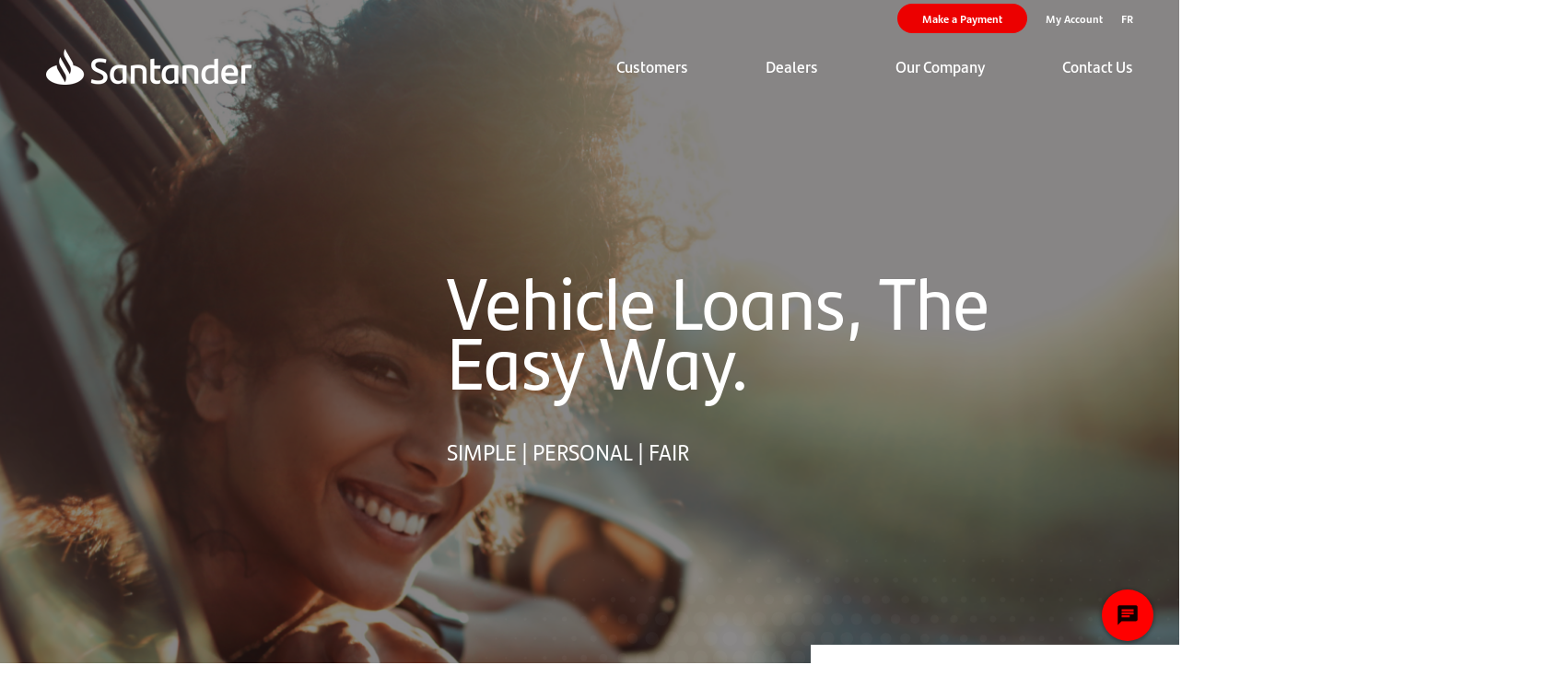

--- FILE ---
content_type: text/html; charset=utf-8
request_url: https://www.santanderconsumer.ca/
body_size: 7180
content:
<!DOCTYPE html>
<html data-wf-page="61fc485b9855b2fe90098e32" data-wf-site="61fc485b9855b269cb098e31">
<head>
    <meta charset="utf-8">
    <title>Santander Consumer</title>
    <meta content="Santander Consumer" property="og:title">
    <meta content="Santander Consumer" property="twitter:title">
    <meta content="width=device-width, initial-scale=1" name="viewport">
    <meta content="Webflow" name="generator">
    <link href="../../css/normalize.css" rel="stylesheet" type="text/css">
    <link href="../../css/webflow.20250320.css" rel="stylesheet" type="text/css">
    <link href="../../css/santander-consumer.webflow.20250322.css" rel="stylesheet" type="text/css">
    <link href="https://fonts.googleapis.com" rel="preconnect">
    <link href="https://fonts.gstatic.com" rel="preconnect" crossorigin="anonymous">
    <script src="https://ajax.googleapis.com/ajax/libs/webfont/1.6.26/webfont.js" type="text/javascript"></script>
    <script type="text/javascript">WebFont.load({ google: { families: ["Montserrat:100,100italic,200,200italic,300,300italic,400,400italic,500,500italic,600,600italic,700,700italic,800,800italic,900,900italic"] } });</script>
    <!-- [if lt IE 9]><script src="https://cdnjs.cloudflare.com/ajax/libs/html5shiv/3.7.3/html5shiv.min.js" type="text/javascript"></script><![endif] -->
    <script type="text/javascript">!function (o, c) { var n = c.documentElement, t = " w-mod-"; n.className += t + "js", ("ontouchstart" in o || o.DocumentTouch && c instanceof DocumentTouch) && (n.className += t + "touch") }(window, document);</script>
    <link href="../../images/favicon.png" rel="shortcut icon" type="image/x-icon">
    <link href="../../images/webclip.png" rel="apple-touch-icon">
    <style>
        body {
            overflow-x: hidden;
        }

        .footer-dot-pattern {
            pointer-events: none;
        }

        .hero-dot-pattern {
            pointer-events: none;
        }

        .w-richtext a {
            overflow-wrap: break-word;
            word-break: break-word;
        }

        h1 {
            overflow-wrap: break-word;
            word-break: break-word;
        }
    </style>
<script type="text/javascript">!function(T,l,y){var S=T.location,k="script",D="instrumentationKey",C="ingestionendpoint",I="disableExceptionTracking",E="ai.device.",b="toLowerCase",w="crossOrigin",N="POST",e="appInsightsSDK",t=y.name||"appInsights";(y.name||T[e])&&(T[e]=t);var n=T[t]||function(d){var g=!1,f=!1,m={initialize:!0,queue:[],sv:"5",version:2,config:d};function v(e,t){var n={},a="Browser";return n[E+"id"]=a[b](),n[E+"type"]=a,n["ai.operation.name"]=S&&S.pathname||"_unknown_",n["ai.internal.sdkVersion"]="javascript:snippet_"+(m.sv||m.version),{time:function(){var e=new Date;function t(e){var t=""+e;return 1===t.length&&(t="0"+t),t}return e.getUTCFullYear()+"-"+t(1+e.getUTCMonth())+"-"+t(e.getUTCDate())+"T"+t(e.getUTCHours())+":"+t(e.getUTCMinutes())+":"+t(e.getUTCSeconds())+"."+((e.getUTCMilliseconds()/1e3).toFixed(3)+"").slice(2,5)+"Z"}(),iKey:e,name:"Microsoft.ApplicationInsights."+e.replace(/-/g,"")+"."+t,sampleRate:100,tags:n,data:{baseData:{ver:2}}}}var h=d.url||y.src;if(h){function a(e){var t,n,a,i,r,o,s,c,u,p,l;g=!0,m.queue=[],f||(f=!0,t=h,s=function(){var e={},t=d.connectionString;if(t)for(var n=t.split(";"),a=0;a<n.length;a++){var i=n[a].split("=");2===i.length&&(e[i[0][b]()]=i[1])}if(!e[C]){var r=e.endpointsuffix,o=r?e.location:null;e[C]="https://"+(o?o+".":"")+"dc."+(r||"services.visualstudio.com")}return e}(),c=s[D]||d[D]||"",u=s[C],p=u?u+"/v2/track":d.endpointUrl,(l=[]).push((n="SDK LOAD Failure: Failed to load Application Insights SDK script (See stack for details)",a=t,i=p,(o=(r=v(c,"Exception")).data).baseType="ExceptionData",o.baseData.exceptions=[{typeName:"SDKLoadFailed",message:n.replace(/\./g,"-"),hasFullStack:!1,stack:n+"\nSnippet failed to load ["+a+"] -- Telemetry is disabled\nHelp Link: https://go.microsoft.com/fwlink/?linkid=2128109\nHost: "+(S&&S.pathname||"_unknown_")+"\nEndpoint: "+i,parsedStack:[]}],r)),l.push(function(e,t,n,a){var i=v(c,"Message"),r=i.data;r.baseType="MessageData";var o=r.baseData;return o.message='AI (Internal): 99 message:"'+("SDK LOAD Failure: Failed to load Application Insights SDK script (See stack for details) ("+n+")").replace(/\"/g,"")+'"',o.properties={endpoint:a},i}(0,0,t,p)),function(e,t){if(JSON){var n=T.fetch;if(n&&!y.useXhr)n(t,{method:N,body:JSON.stringify(e),mode:"cors"});else if(XMLHttpRequest){var a=new XMLHttpRequest;a.open(N,t),a.setRequestHeader("Content-type","application/json"),a.send(JSON.stringify(e))}}}(l,p))}function i(e,t){f||setTimeout(function(){!t&&m.core||a()},500)}var e=function(){var n=l.createElement(k);n.src=h;var e=y[w];return!e&&""!==e||"undefined"==n[w]||(n[w]=e),n.onload=i,n.onerror=a,n.onreadystatechange=function(e,t){"loaded"!==n.readyState&&"complete"!==n.readyState||i(0,t)},n}();y.ld<0?l.getElementsByTagName("head")[0].appendChild(e):setTimeout(function(){l.getElementsByTagName(k)[0].parentNode.appendChild(e)},y.ld||0)}try{m.cookie=l.cookie}catch(p){}function t(e){for(;e.length;)!function(t){m[t]=function(){var e=arguments;g||m.queue.push(function(){m[t].apply(m,e)})}}(e.pop())}var n="track",r="TrackPage",o="TrackEvent";t([n+"Event",n+"PageView",n+"Exception",n+"Trace",n+"DependencyData",n+"Metric",n+"PageViewPerformance","start"+r,"stop"+r,"start"+o,"stop"+o,"addTelemetryInitializer","setAuthenticatedUserContext","clearAuthenticatedUserContext","flush"]),m.SeverityLevel={Verbose:0,Information:1,Warning:2,Error:3,Critical:4};var s=(d.extensionConfig||{}).ApplicationInsightsAnalytics||{};if(!0!==d[I]&&!0!==s[I]){var c="onerror";t(["_"+c]);var u=T[c];T[c]=function(e,t,n,a,i){var r=u&&u(e,t,n,a,i);return!0!==r&&m["_"+c]({message:e,url:t,lineNumber:n,columnNumber:a,error:i}),r},d.autoExceptionInstrumented=!0}return m}(y.cfg);function a(){y.onInit&&y.onInit(n)}(T[t]=n).queue&&0===n.queue.length?(n.queue.push(a),n.trackPageView({})):a()}(window,document,{
src: "https://js.monitor.azure.com/scripts/b/ai.2.min.js", // The SDK URL Source
crossOrigin: "anonymous", 
cfg: { // Application Insights Configuration
    connectionString: 'InstrumentationKey=d5b7642a-3c09-4357-86f4-056c971df34d;IngestionEndpoint=https://canadacentral-1.in.applicationinsights.azure.com/;LiveEndpoint=https://canadacentral.livediagnostics.monitor.azure.com/'
}});</script></head>
<body>
            <div class="all-nav">
    <div data-w-id="8ef10a29-d2f6-9aff-54f4-77af32f29eee" class="top-nav">
        <div class="xl-container flex justify-end w-container">
            <a data-w-id="8ef10a29-d2f6-9aff-54f4-77af32f29ef3" href="../../en/customers/make-a-payment.html" class="top-nav-button w-button">Make a Payment</a>
            <a href="https://myaccount.santanderconsumer.ca/Account/" target="_blank" class="top-nav-link mr0 w-inline-block">
                <div>My Account</div>
            </a>
            <a href="../../fr/home.html" class="top-nav-link mr0 w-inline-block">
                <div>FR</div>
            </a>
        </div>
    </div>
    <div data-w-id="8ef10a29-d2f6-9aff-54f4-77af32f29ef8" class="main-nav">
        <div class="xl-container flex">
            <div class="nav-logo-wrapper">
                <a href="../../index.html" class="w-inline-block"><img src="../../images/FA_SANTANDER_PV_POS_White.png" loading="lazy" alt="Santander Consumer Logo"></a>
            </div>
            <div data-animation="default" data-collapse="small" data-duration="400" data-easing="ease" data-easing2="ease" role="banner" class="nav-container w-nav">
                <nav role="navigation" class="main-nav-menu w-nav-menu">
                    <div data-hover="false" data-delay="0" class="nav-link-dropdown w-dropdown">
                        <div class="nav-link-toggle w-dropdown-toggle">
                            <div>Customers</div>
                        </div>
                        <nav class="nav-bar-dropdown-list w-dropdown-list">
                            <a href="../../en/customers/our-loans.html" class="nav-link-block w-nav-link">Our Loans</a>
                            <a href="../../en/customers/make-a-payment.html" class="nav-link-block w-nav-link">Make a Payment</a>
                            <a href="../../en/customers/payment-faqs.html" class="nav-link-block w-nav-link">Payment FAQs</a>
                            <a href="../../en/customers/helpful-links.html" aria-current="page" class="nav-link-block w-nav-link">Helpful Links</a>
                            <a href="../../en/customers/consumer-protection.html" aria-current="page" class="nav-link-block w-nav-link">Consumer Protection</a>
                            <a href="../../en/customers/complaints.html" aria-current="page" class="nav-link-block w-nav-link">Complaints</a>
                        </nav>
                    </div>
                    <div data-hover="false" data-delay="0" class="nav-link-dropdown w-dropdown">
                        <div class="nav-link-toggle w-dropdown-toggle">
                            <div>Dealers</div>
                        </div>
                        <nav class="nav-bar-dropdown-list w-dropdown-list">
                            <a href="../../en/dealers/car-q.html" class="nav-link-block w-nav-link">Car-Q</a>
                            <a href="../../en/dealers/dealer-faqs.html" class="nav-link-block w-nav-link">Dealer FAQs</a>
                            <a href="../../en/dealers/dealer-directory.html" class="nav-link-block w-nav-link">Directory</a>
                            <a href="../../en/dealers/dealer-resources.html" class="nav-link-block w-nav-link">Dealer Resources</a>
                        </nav>
                    </div>
                    <div data-hover="false" data-delay="0" class="nav-link-dropdown w-dropdown">
                        <div class="nav-link-toggle w-dropdown-toggle">
                            <div>Our Company</div>
                        </div>
                        <nav class="nav-bar-dropdown-list w-dropdown-list">
                            <a href="../../en/our-company/we-are-santander.html" class="nav-link-block w-nav-link">We are Santander</a>
                            <a href="../../en/our-company/corporate-directory.html" class="nav-link-block w-nav-link">Corporate Directory</a>
                            <a href="../../en/our-company/careers.html" class="nav-link-block w-nav-link">Careers</a>
                            <a href="../../en/our-company/privacy-policy.html" class="nav-link-block w-nav-link">Privacy Policy</a>
                            <a href="../../en/our-company/whistleblowing.html" class="nav-link-block w-nav-link">Whistleblowing</a>
                            <a href="../../en/our-company/accessibility.html" class="nav-link-block w-nav-link">Accessibility</a>
                            <a href="../../en/our-company/legal.html" class="nav-link-block w-nav-link">Legal</a>
                            <a href="../../en/our-company/pillar3disclosures.html" class="nav-link-block w-nav-link">Pillar 3 Disclosures</a>
                        </nav>
                    </div>
                    <!-- <div data-hover="false" data-delay="0" class="nav-link-dropdown w-dropdown">
                      <div class="nav-link-toggle w-dropdown-toggle">
                        <div>Santander Direct</div>
                      </div>
                      <nav class="nav-bar-dropdown-list w-dropdown-list">
                        <a href="#" class="nav-link-block w-nav-link">Coming Soon!</a>
                      </nav>
                    </div> -->
                    <a href="../../en/contact-us.html" class="nav-link-block mr0 w-nav-link">Contact Us</a>
                </nav>
            </div>
        </div>
    </div>
    <div data-w-id="f95687cc-bbac-36ea-fb26-7992e889ef91" data-animation="default" data-collapse="medium" data-duration="400" data-easing="ease" data-easing2="ease" role="banner" class="mobile-navbar w-nav">
        <div class="w-container">
            <a href="../../index.html" class="w-nav-brand"><img src="../../images/FA_SANTANDER_PV_POS_White.png" loading="lazy" width="167" alt="Santander Consumer Logo"></a>
            <nav role="navigation" class="mobile-nav-menu w-nav-menu">
                <div class="mobile-nav-accordion">
                    <div id="q1" data-w-id="946b4d9d-1dec-a445-6d09-7f6469639fd2" class="mobile-nav-accordion-trigger">
                        <div class="mobile-nav-accordion-heading">Customers</div>
                    </div>
                    <div class="mobile-nav-accordion-content">
                        <a href="../../en/customers/our-loans.html" class="mobile-nav-accordion-subitem w-inline-block">
                            <div class="mobile-nav-accordion-heading">Our Loans</div>
                        </a>
                        <a href="https://myaccount.santanderconsumer.ca/Account/Login?ReturnUrl=%2F" target="_blank" class="mobile-nav-accordion-subitem w-inline-block">
                            <div class="mobile-nav-accordion-heading">My Account</div>
                        </a>
                        <a href="../../en/customers/make-a-payment.html" class="mobile-nav-accordion-subitem w-inline-block">
                            <div class="mobile-nav-accordion-heading">Make a Payment</div>
                        </a>
                        <a href="../../en/customers/payment-faqs.html" class="mobile-nav-accordion-subitem w-inline-block">
                            <div class="mobile-nav-accordion-heading">Payment FAQs</div>
                        </a>
                        <a href="../../en/customers/helpful-links.html" class="mobile-nav-accordion-subitem w-inline-block">
                            <div class="mobile-nav-accordion-heading">Helpful Links</div>
                        </a>
                        <a href="../../en/customers/consumer-protection.html" class="mobile-nav-accordion-subitem w-inline-block">
                            <div class="mobile-nav-accordion-heading">Consumer Protection</div>
                        </a>
                        <a href="../../en/customers/complaints.html" class="mobile-nav-accordion-subitem w-inline-block">
                            <div class="mobile-nav-accordion-heading">Complaints</div>
                        </a>
                    </div>
                </div>
                <div class="mobile-nav-accordion">
                    <div id="q1" data-w-id="7a042e38-bc78-14a7-de2a-6683df80b4de" class="mobile-nav-accordion-trigger">
                        <div class="mobile-nav-accordion-heading">Dealers</div>
                    </div>
                    <div class="mobile-nav-accordion-content">
                        <a href="../../en/dealers/car-q.html" class="mobile-nav-accordion-subitem w-inline-block">
                            <div class="mobile-nav-accordion-heading">Car-Q</div>
                        </a>
                        <a href="../../en/dealers/dealer-faqs.html" class="mobile-nav-accordion-subitem w-inline-block">
                            <div class="mobile-nav-accordion-heading">Dealer FAQs</div>
                        </a>
                        <a href="../../en/dealers/dealer-directory.html" class="mobile-nav-accordion-subitem w-inline-block">
                            <div class="mobile-nav-accordion-heading">Dealer Directory</div>
                        </a>
                        <a href="../../en/dealers/dealer-resources.html" class="mobile-nav-accordion-subitem w-inline-block">
                            <div class="mobile-nav-accordion-heading">Dealer Resources</div>
                        </a>
                    </div>
                </div>
                <div class="mobile-nav-accordion">
                    <div data-w-id="1af844e5-bce5-e858-140c-bcf25bd25772" class="mobile-nav-accordion-trigger">
                        <div class="mobile-nav-accordion-heading">Our Company</div>
                    </div>
                    <div class="mobile-nav-accordion-content">
                        <a href="../../en/our-company/we-are-santander.html" class="mobile-nav-accordion-subitem w-inline-block">
                            <div class="mobile-nav-accordion-heading">We Are Santander</div>
                        </a>
                        <a href="../../en/our-company/corporate-directory.html" class="mobile-nav-accordion-subitem w-inline-block">
                            <div class="mobile-nav-accordion-heading">Corporate Directory</div>
                        </a>
                        <a href="../../en/our-company/careers.html" class="mobile-nav-accordion-subitem w-inline-block">
                            <div class="mobile-nav-accordion-heading">Careers</div>
                        </a>
                        <a href="../../en/contact-us.html" class="mobile-nav-accordion-subitem w-inline-block">
                            <div class="mobile-nav-accordion-heading">Contact Us</div>
                        </a>
                        <a href="../../en/our-company/privacy-policy.html" class="mobile-nav-accordion-subitem w-inline-block">
                            <div class="mobile-nav-accordion-heading">Privacy Policy</div>
                        </a>
                        <a href="../../en/our-company/whistleblowing.html" class="mobile-nav-accordion-subitem w-inline-block">
                            <div class="mobile-nav-accordion-heading">Whistleblowing</div>
                        </a>
                        <a href="../../en/our-company/accessibility.html" class="mobile-nav-accordion-subitem w-inline-block">
                            <div class="mobile-nav-accordion-heading">Accessibility</div>
                        </a>
                        <a href="../../en/our-company/legal.html" class="mobile-nav-accordion-subitem w-inline-block">
                            <div class="mobile-nav-accordion-heading">Legal</div>
                        </a>
                        <a href="../../en/our-company/pillar3disclosures.html" class="mobile-nav-accordion-subitem w-inline-block">
                            <div class="mobile-nav-accordion-heading">Pillar 3 Disclosures</div>
                        </a>
                    </div>
                </div>
            </nav>
            <div class="mobile-nav-button w-nav-button">
                <div class="w-icon-nav-menu"></div>
            </div>
        </div>
    </div>
</div>

    
<div class="hero-section wf-section">
    <div class="home-page-hero">
        <div class="white-step"></div><img src="images/DotPattern_1.png" loading="lazy" sizes="100vw" width="1922" srcset="images/DotPattern_1-p-500.png 500w, images/DotPattern_1-p-800.png 800w, images/DotPattern_1-p-1080.png 1080w, images/DotPattern_1-p-1600.png 1600w, images/DotPattern_1-p-2000.png 2000w, images/DotPattern_1.png 2624w" alt="" class="hero-dot-pattern">
        <div class="main-hero-content">
            <h1>Vehicle Loans, The Easy Way.</h1>
            <p class="paragraph-white mt50">SIMPLE | PERSONAL | FAIR</p>
        </div>
    </div>
</div>
<div class="mb80 wf-section">
    <div class="large-container w-container">
        <h2>We provide a full spectrum of finance solutions for the automotive and powersports markets.</h2>
        <p class="subtitle">We Have Become a Bank in Canada</p>
        <div class="content-wrapper">
            <div class="mt50 w-richtext">
                <p>Attention: Dealer Partners and Consumers</p>
                <p>We are thrilled to share a significant update regarding our operations at Santander Consumer. <strong>After some time of strategic planning and regulatory approvals, we are proud to announce that, effective March 5th, 2025, we have transitioned to become a fully licensed Bank in Canada.</strong> As such we will be operating going forward as Santander Consumer Bank. This change gives us the chance to expand our financial services and improve our offerings to our partners and customers in Canada.</p>
                <p>Please click <a href="./en/our-company/we-are-santander.html">here</a> for more information.</p>
            </div>
            <div class="animated-arrows" data-w-id="3a48bc8d-81c3-0c19-e90b-7b5f53d5dd9a" data-animation-type="lottie" data-src="documents/9261-scroll-down.json" data-loop="1" data-direction="1" data-autoplay="1" data-is-ix2-target="0" data-renderer="svg" data-default-duration="1.601601536367035" data-duration="0"></div>
        </div>
    </div>
</div>
<div class="wf-section">
    <div class="medium-container w-container">
        <div class="w-layout-grid two-column-grid mb80">
            <div class="wrapper px25">
                <h3>Our Loans</h3>
                <div class="small-underline"></div>
                <p>Our comprehensive set of loan products makes car ownership a reality for customers with a wide range of credit profiles.</p>
                <a href="en/customers/our-loans.html" class="filled-button w-button">See Loans</a>
            </div>
            <div id="w-node-_04f2a76e-6fe8-bd9c-1ad8-37b8c64c4b2d-90098e32" class="home-lottie" data-w-id="04f2a76e-6fe8-bd9c-1ad8-37b8c64c4b2d" data-animation-type="lottie" data-src="documents/SAN-Home1-new.json" data-loop="1" data-direction="1" data-autoplay="1" data-is-ix2-target="0" data-renderer="svg" data-default-duration="9.876542807596715" data-duration="0"></div>
        </div>
        <div class="w-layout-grid two-column-grid mb80">
            <div id="w-node-_99c1b34f-4e68-2679-4d04-8cb9945f4704-90098e32" class="lottie-animation" data-w-id="99c1b34f-4e68-2679-4d04-8cb9945f4704" data-animation-type="lottie" data-src="documents/008-Santander-home2.json" data-loop="1" data-direction="1" data-autoplay="1" data-is-ix2-target="0" data-renderer="svg" data-default-duration="9.009008642064572" data-duration="0"></div>
            <div class="wrapper px25">
                <h3>Make a Payment</h3>
                <div class="small-underline"></div>
                <p>Pay your loans conveniently via multiple payment options. Also, access payment options in your My Account page.</p>
                <a href="en/customers/make-a-payment.html" class="filled-button w-button">Make payment</a>
            </div>
        </div>
    </div>
</div>

            <div class="wf-section">
    <div class="grey-footer-block">
        <div class="white-step-footer"></div>
        <div class="medium-container w-container">
            <div class="w-layout-grid footer-links-grid">
                <div class="footer-links-wrapper">
                    <div class="footer-header">Customers</div>
                    <a href="https://myaccount.santanderconsumer.ca/Account" target="_blank" class="footer-nav-link w-inline-block">
                        <div>My Account</div>
                    </a>
                    <a href="../../en/customers/our-loans.html" class="footer-nav-link w-inline-block">
                        <div>Our Loans</div>
                    </a>
                    <a href="../../en/customers/make-a-payment.html" class="footer-nav-link w-inline-block">
                        <div>Make a Payment</div>
                    </a>
                    <a href="../../en/customers/payment-faqs.html" class="footer-nav-link w-inline-block">
                        <div>Payment FAQ</div>
                    </a>
                    <a href="../../en/customers/helpful-links.html" aria-current="page" class="footer-nav-link w-inline-block w--current">
                        <div>Helpful Links</div>
                    </a>
                    <a href="../../en/customers/consumer-protection.html" aria-current="page" class="footer-nav-link w-inline-block w--current">
                        <div>Consumer Protection</div>
                    </a>
                    <a href="../../en/customers/complaints.html" aria-current="page" class="footer-nav-link w-inline-block w--current">
                        <div>Complaints</div>
                    </a>
                </div>
                <div class="footer-links-wrapper">
                    <div class="footer-header">dealers</div>
                    <a href="../../en/dealers/car-q.html" class="footer-nav-link w-inline-block">
                        <div>Car-Q</div>
                    </a>
                    <a href="../../en/dealers/dealer-faqs.html" class="footer-nav-link w-inline-block">
                        <div>Dealer FAQ</div>
                    </a>
                    <a href="../../en/dealers/dealer-directory.html" class="footer-nav-link w-inline-block">
                        <div>Dealer Directory</div>
                    </a>
                    <a href="../../en/dealers/dealer-resources.html" class="footer-nav-link w-inline-block">
                        <div>Dealer Resources</div>
                    </a>
                </div>
                <div class="footer-links-wrapper">
                    <div class="footer-header">our company</div>
                    <a href="../../en/our-company/we-are-santander.html" class="footer-nav-link w-inline-block">
                        <div>We are Santander</div>
                    </a>
                    <a href="../../en/our-company/corporate-directory.html" class="footer-nav-link w-inline-block">
                        <div>Corporate Directory</div>
                    </a>
                    <a href="../../en/our-company/careers.html" class="footer-nav-link w-inline-block">
                        <div>Careers</div>
                    </a>
                    <a href="../../en/contact-us.html" class="footer-nav-link w-inline-block">
                        <div>contact Us</div>
                    </a>
                    <a href="../../en/our-company/privacy-policy.html" class="footer-nav-link w-inline-block">
                        <div>Privacy policy</div>
                    </a>
                    <a href="../../en/our-company/whistleblowing.html" class="footer-nav-link w-inline-block">
                        <div>Whistleblowing</div>
                    </a>
                    <a href="../../en/our-company/accessibility.html" class="footer-nav-link w-inline-block">
                        <div>Accessibility</div>
                    </a>
                    <a href="../../en/our-company/legal.html" class="footer-nav-link w-inline-block">
                        <div>Legal</div>
                    </a>
                </div>
                <!-- <div class="footer-links-wrapper">
                  <div class="footer-header">Santander Direct</div>
                  <div class="footer-nav-link">
                    <div>Coming Soon!</div>
                  </div>
                </div> -->
            </div>
        </div><img src="../../images/DotPattern.png" loading="lazy" sizes="(max-width: 2624px) 100vw, 2624px" srcset="../../images/DotPattern-p-500.png 500w, ../../images/DotPattern-p-800.png 800w, ../../images/DotPattern-p-1080.png 1080w, ../../images/DotPattern-p-1600.png 1600w, ../../images/DotPattern-p-2000.png 2000w, ../../images/DotPattern-p-2600.png 2600w, ../../images/DotPattern.png 2624w" alt="" class="footer-dot-pattern">
    </div>
    <div class="red-footer-block">
        <div class="xl-container w-container">
            <div class="w-layout-grid footer-grid">
                <div>
                    <img src="../../images/FA_SANTANDER_PV_POS_White.png" loading="lazy" alt="Santander Consumer Logo">
                    <br />
                    <a href="https://www.cdic.ca/your-coverage/protecting-your-deposit/?logo=1"><img class="cdic-logo" src="../../images/cdic-digital-symbol.png" loading="lazy" alt="Santander Consumer Logo"></a>
                </div>
                <p class="copyright">© 2025 Santander Consumer Bank</p>
                <p class="small-text">
                    <span class="white-span">
                            Santander is a trade name and a brand name/trademark used by Santander
                            Consumer Bank, Canada, a wholly owned subsidiary of a foreign Bank, Banco Santander, S.A or
                            its subsidiaries.
                    </span>
                </p>
            </div>
        </div>
    </div>
</div>

    <script src="https://d3e54v103j8qbb.cloudfront.net/js/jquery-3.5.1.min.dc5e7f18c8.js?site=61fc485b9855b269cb098e31" type="text/javascript" integrity="sha256-9/aliU8dGd2tb6OSsuzixeV4y/faTqgFtohetphbbj0=" crossorigin="anonymous"></script>
<script src="../../js/webflow.js" type="text/javascript"></script>
<!-- [if lte IE 9]><script src="https://cdnjs.cloudflare.com/ajax/libs/placeholders/3.0.2/placeholders.min.js"></script><![endif] -->

            <script type="text/javascript" charset="utf-8">
    (function (g, e, n, es, ys) {
        g['_genesysJs'] = e;
        g[e] = g[e] || function () {
            (g[e].q = g[e].q || []).push(arguments)
        };
        g[e].t = 1 * new Date();
        g[e].c = es;
        ys = document.createElement('script'); ys.async = 1; ys.src = n; ys.charset = 'utf-8'; document.head.appendChild(ys);
    })(window, 'Genesys', 'https://apps.cac1.pure.cloud/genesys-bootstrap/genesys.min.js', {
        environment: 'prod-cac1',
        deploymentId: 'def93532-226b-43ed-87a6-0ba8125a015c'
    });
</script>
<script type="text/javascript" src="/_Incapsula_Resource?SWJIYLWA=719d34d31c8e3a6e6fffd425f7e032f3&ns=2&cb=1334908653" async></script></body>
</html>

--- FILE ---
content_type: text/css
request_url: https://www.santanderconsumer.ca/css/santander-consumer.webflow.20250322.css
body_size: 7573
content:
.w-layout-grid {
  display: -ms-grid;
  display: grid;
  grid-auto-columns: 1fr;
  -ms-grid-columns: 1fr 1fr;
  grid-template-columns: 1fr 1fr;
  -ms-grid-rows: auto auto;
  grid-template-rows: auto auto;
  grid-row-gap: 16px;
  grid-column-gap: 16px;
}

body {
  font-family: Arial, 'Helvetica Neue', Helvetica, sans-serif;
  color: #333;
  font-size: 14px;
  line-height: 20px;
}

h1 {
  margin-top: 20px;
  margin-bottom: 10px;
  font-family: 'Santander Headline', sans-serif;
  color: #fff;
  font-size: 80px;
  line-height: 65px;
  font-weight: 400;
}

h2 {
  margin-top: 20px;
  margin-bottom: 20px;
  font-family: 'Santander Headline', sans-serif;
  color: #ec0000;
  font-size: 60px;
  line-height: 60px;
  font-weight: 400;
}

h3 {
  margin-top: 20px;
  margin-bottom: 10px;
  font-family: 'Santander Headline', sans-serif;
  color: #000;
  font-size: 46px;
  line-height: 50px;
  font-weight: 400;
}

p {
  margin-bottom: 20px;
  font-family: 'Santander Text', sans-serif;
  color: #000;
  font-size: 24px;
  line-height: 34px;
}

a {
  color: #ec0000;
  text-decoration: underline;
}

li {
  margin-bottom: 20px;
  font-family: 'Santander Text', sans-serif;
  color: #000;
  font-size: 24px;
  line-height: 34px;
}

.background-grey {
  padding: 111px;
  background-color: #838383;
}

.red-h3 {
  color: #ec0000;
}

.red-h3.mb-25 {
  margin-bottom: 25px;
}

.home-page-hero {
  position: relative;
  display: -webkit-box;
  display: -webkit-flex;
  display: -ms-flexbox;
  display: flex;
  height: 800px;
  -webkit-box-pack: end;
  -webkit-justify-content: flex-end;
  -ms-flex-pack: end;
  justify-content: flex-end;
  -webkit-box-align: center;
  -webkit-align-items: center;
  -ms-flex-align: center;
  align-items: center;
  background-image: -webkit-gradient(linear, left top, left bottom, from(rgba(5, 0, 0, 0.48)), to(rgba(5, 0, 0, 0.48))), url('../images/header5.png');
  background-image: linear-gradient(180deg, rgba(5, 0, 0, 0.48), rgba(5, 0, 0, 0.48)), url('../images/header5.png');
  background-position: 0px 0px, 50% 50%;
  background-size: auto, cover;
  background-repeat: repeat, no-repeat;
  background-attachment: scroll, scroll;
}

.white-step {
  position: absolute;
  left: auto;
  top: auto;
  right: 0%;
  bottom: 0%;
  z-index: 98;
  width: 400px;
  height: 100px;
  background-color: #fff;
}

.hero-dot-pattern {
  position: absolute;
  left: 33%;
  top: auto;
  right: 0%;
  bottom: 0%;
  z-index: 98;
}

.main-hero-content {
  position: static;
  width: 645px;
  margin-right: 150px;
}

.paragraph-white {
  color: #fff;
}

.paragraph-white-link {
  color: #fff;

  a {
    color: #E89999;
  }
}

.paragraph-white.mt50 {
  margin-top: 50px;
}

.subtitle {
  font-family: 'Santander Headline', sans-serif;
  color: #ec0000;
  font-size: 26px;
  line-height: 37px;
  font-weight: 700;
}

.mt50 {
  margin-top: 50px;
}

.content-wrapper {
  width: 80%;
}

.two-column-grid {
  margin-top: 20px;
  margin-bottom: 20px;
  -ms-grid-rows: auto;
  grid-template-rows: auto;
}

.two-column-grid.mb80 {
  margin-bottom: 80px;
}

.two-column-grid.map {
  -ms-grid-columns: 1fr 1.75fr;
  grid-template-columns: 1fr 1.75fr;
}

.wrapper.flex {
  display: -webkit-box;
  display: -webkit-flex;
  display: -ms-flexbox;
  display: flex;
}

.wrapper.flex.space-around {
  -webkit-justify-content: space-around;
  -ms-flex-pack: distribute;
  justify-content: space-around;
}

.wrapper.flex.vertical {
  -webkit-box-orient: vertical;
  -webkit-box-direction: normal;
  -webkit-flex-direction: column;
  -ms-flex-direction: column;
  flex-direction: column;
}

.wrapper.flex.vertical.flex-center {
  -webkit-box-align: center;
  -webkit-align-items: center;
  -ms-flex-align: center;
  align-items: center;
}

.wrapper.px25 {
  padding-right: 25px;
  padding-left: 25px;
}

.small-underline {
  width: 75px;
  height: 7px;
  margin-top: 10px;
  margin-bottom: 20px;
  background-color: #ec0000;
}

.small-underline.mb80 {
  margin-bottom: 80px;
}

.filled-button {
  min-width: 225px;
  padding: 10px 25px;
  border-radius: 30px;
  background-color: #ec0000;
  font-family: 'Santander Text', sans-serif;
  font-size: 20px;
  line-height: 29px;
  font-weight: 800;
  text-align: center;
  text-transform: uppercase;
}

.filled-button:hover {
  background-image: -webkit-gradient(linear, left top, left bottom, from(hsla(0, 0%, 100%, 0.49)), to(hsla(0, 0%, 100%, 0.49)));
  background-image: linear-gradient(180deg, hsla(0, 0%, 100%, 0.49), hsla(0, 0%, 100%, 0.49));
}

.filled-button.mb-20 {
  margin-bottom: 20px;
}

.filled-button.mr-25 {
  margin-right: 25px;
}

.grey-footer-block {
  position: relative;
  display: -webkit-box;
  display: -webkit-flex;
  display: -ms-flexbox;
  display: flex;
  height: 600px;
  margin-top: 150px;
  -webkit-box-orient: horizontal;
  -webkit-box-direction: normal;
  -webkit-flex-direction: row;
  -ms-flex-direction: row;
  flex-direction: row;
  -webkit-box-align: center;
  -webkit-align-items: center;
  -ms-flex-align: center;
  align-items: center;
  background-color: #eaeaea;
}

.white-step-footer {
  position: absolute;
  left: auto;
  top: 0%;
  right: 0%;
  bottom: auto;
  z-index: 98;
  width: 400px;
  height: 100px;
  background-color: #fff;
}

.medium-container {
  max-width: 1200px;
  margin-top: 20px;
  margin-bottom: 20px;
  -webkit-box-flex: 1;
  -webkit-flex: 1;
  -ms-flex: 1;
  flex: 1;
}

.large-container {
  max-width: 1400px;
  margin-top: 20px;
  margin-bottom: 20px;
  padding-right: 50px;
  padding-left: 50px;
}

.large-container.relative {
  position: relative;
}

.footer-links-grid {
  justify-items: center;
  -ms-grid-columns: 1fr 1fr 1fr 1fr;
  grid-template-columns: 1fr 1fr 1fr 1fr;
  -ms-grid-rows: auto;
  grid-template-rows: auto;
}

.footer-header {
  margin-bottom: 40px;
  font-family: 'Santander Headline', sans-serif;
  color: #ec0000;
  font-size: 24px;
  line-height: 50px;
  font-weight: 700;
  text-transform: uppercase;
}

.footer-nav-link {
  display: block;
  font-family: 'Santander Text', sans-serif;
  color: #000;
  font-size: 24px;
  line-height: 34px;
  font-weight: 400;
  text-decoration: none;
  text-transform: capitalize;
}

.red-footer-block {
  display: -webkit-box;
  display: -webkit-flex;
  display: -ms-flexbox;
  display: flex;
  height: 165px;
  -webkit-box-align: center;
  -webkit-align-items: center;
  -ms-flex-align: center;
  align-items: center;
  background-color: #ec0000;
  color: #fff;
}

.xl-container {
  max-width: 1700px;
  padding-right: 50px;
  padding-left: 50px;
  -webkit-box-pack: justify;
  -webkit-justify-content: space-between;
  -ms-flex-pack: justify;
  justify-content: space-between;
  -webkit-box-align: center;
  -webkit-align-items: center;
  -ms-flex-align: center;
  align-items: center;
  -webkit-box-flex: 1;
  -webkit-flex: 1;
  -ms-flex: 1;
  flex: 1;
}

.xl-container.justify-end {
  -webkit-box-pack: end;
  -webkit-justify-content: flex-end;
  -ms-flex-pack: end;
  justify-content: flex-end;
}

.xl-container.flex {
  display: -webkit-box;
  display: -webkit-flex;
  display: -ms-flexbox;
  display: flex;
}

.small-text {
  margin-bottom: 0px;
  font-size: 17px;
  line-height: 24px;
}

.footer-grid {
  -webkit-box-align: center;
  -webkit-align-items: center;
  -ms-flex-align: center;
  align-items: center;
  -ms-grid-columns: 1fr 1fr 1fr;
  grid-template-columns: 1fr 1fr 1fr;
  -ms-grid-rows: auto;
  grid-template-rows: auto;
}

.white-span {
  color: #fff;
}

.footer-dot-pattern {
  position: absolute;
  left: -26%;
  top: -35%;
  right: auto;
  bottom: auto;
}

.hero {
  position: relative;
  display: -webkit-box;
  display: -webkit-flex;
  display: -ms-flexbox;
  display: flex;
  height: 800px;
  -webkit-box-pack: center;
  -webkit-justify-content: center;
  -ms-flex-pack: center;
  justify-content: center;
  -webkit-box-align: center;
  -webkit-align-items: center;
  -ms-flex-align: center;
  align-items: center;
  background-image: -webkit-gradient(linear, left top, left bottom, from(rgba(5, 0, 0, 0.48)), to(rgba(5, 0, 0, 0.48)));
  background-image: linear-gradient(180deg, rgba(5, 0, 0, 0.48), rgba(5, 0, 0, 0.48));
}

.hero.customers-hero {
  -webkit-box-pack: center;
  -webkit-justify-content: center;
  -ms-flex-pack: center;
  justify-content: center;
  -webkit-box-align: start;
  -webkit-align-items: flex-start;
  -ms-flex-align: start;
  align-items: flex-start;
  background-image: -webkit-gradient(linear, left top, left bottom, from(rgba(5, 0, 0, 0.48)), to(rgba(5, 0, 0, 0.48))), url('../images/header1.png');
  background-image: linear-gradient(180deg, rgba(5, 0, 0, 0.48), rgba(5, 0, 0, 0.48)), url('../images/header1.png');
  background-position: 0px 0px, 0px 0px;
  background-size: auto, cover;
  background-repeat: repeat, no-repeat;
}

.hero.dealer-hero {
  background-image: -webkit-gradient(linear, left top, left bottom, from(rgba(5, 0, 0, 0.48)), to(rgba(5, 0, 0, 0.48))), url('../images/header2.png');
  background-image: linear-gradient(180deg, rgba(5, 0, 0, 0.48), rgba(5, 0, 0, 0.48)), url('../images/header2.png');
  background-position: 0px 0px, 0px 0px;
  background-size: auto, cover;
  background-repeat: repeat, no-repeat;
}

.hero.company-hero {
  background-image: -webkit-gradient(linear, left top, left bottom, from(rgba(5, 0, 0, 0.48)), to(rgba(5, 0, 0, 0.48))), url('../images/header3.png');
  background-image: linear-gradient(180deg, rgba(5, 0, 0, 0.48), rgba(5, 0, 0, 0.48)), url('../images/header3.png');
  background-position: 0px 0px, 50% 50%;
  background-size: auto, cover;
  background-repeat: repeat, no-repeat;
}

.hero.now-home-hero {
  -webkit-box-pack: center;
  -webkit-justify-content: center;
  -ms-flex-pack: center;
  justify-content: center;
  -webkit-box-align: start;
  -webkit-align-items: flex-start;
  -ms-flex-align: start;
  align-items: flex-start;
  background-image: -webkit-gradient(linear, left top, left bottom, from(rgba(5, 0, 0, 0.48)), to(rgba(5, 0, 0, 0.48))), url('../images/HeroImage-1.png');
  background-image: linear-gradient(180deg, rgba(5, 0, 0, 0.48), rgba(5, 0, 0, 0.48)), url('../images/HeroImage-1.png');
  background-position: 0px 0px, 0px 0px;
  background-size: auto, cover;
  background-repeat: repeat, no-repeat;
}

.hero.how-it-works-hero {
  -webkit-box-pack: center;
  -webkit-justify-content: center;
  -ms-flex-pack: center;
  justify-content: center;
  -webkit-box-align: start;
  -webkit-align-items: flex-start;
  -ms-flex-align: start;
  align-items: flex-start;
  background-image: -webkit-gradient(linear, left top, left bottom, from(rgba(5, 0, 0, 0.48)), to(rgba(5, 0, 0, 0.48))), url('../images/HeroImage-1.png');
  background-image: linear-gradient(180deg, rgba(5, 0, 0, 0.48), rgba(5, 0, 0, 0.48)), url('../images/HeroImage-1.png');
  background-position: 0px 0px, 0px 0px;
  background-size: auto, cover;
  background-repeat: repeat, no-repeat;
}

.sub-hero-content {
  position: static;
  width: 645px;
}

.sub-hero-2-content {
    position: static;
    width: 655px;
}

.hero-wrapper {
  display: -webkit-box;
  display: -webkit-flex;
  display: -ms-flexbox;
  display: flex;
  width: 70%;
  height: 80%;
  -webkit-box-pack: start;
  -webkit-justify-content: flex-start;
  -ms-flex-pack: start;
  justify-content: flex-start;
  -webkit-box-align: end;
  -webkit-align-items: flex-end;
  -ms-flex-align: end;
  align-items: flex-end;
}

.payment-option-grid {
  grid-row-gap: 50px;
  -ms-grid-columns: 1fr 1fr 1fr;
  grid-template-columns: 1fr 1fr 1fr;
  -ms-grid-rows: auto;
  grid-template-rows: auto;
}

.payment-option-wrapper {
  width: 90%;
  margin-bottom: 30px;
}

.accordion-item {
  margin-bottom: 20px;
}

.accordion-item-trigger {
  display: -webkit-box;
  display: -webkit-flex;
  display: -ms-flexbox;
  display: flex;
  -webkit-box-pack: justify;
  -webkit-justify-content: space-between;
  -ms-flex-pack: justify;
  justify-content: space-between;
  -webkit-box-align: start;
  -webkit-align-items: flex-start;
  -ms-flex-align: start;
  align-items: flex-start;
}

.accordion-item-trigger:active {
  color: #037d78;
}

.accordion-heading {
  margin-top: 0px;
  margin-bottom: 0px;
  -webkit-box-flex: 1;
  -webkit-flex: 1;
  -ms-flex: 1;
  flex: 1;
  font-family: 'Santander Text', sans-serif;
  color: #ec0000;
  font-size: 24px;
  line-height: 29px;
  font-weight: 700;
  cursor: pointer;
}

.accordion-item-content {
  overflow: hidden;
  margin-top: 10px;
  margin-right: 30px;
}

.large-underline {
  width: 90%;
  height: 2px;
  margin-bottom: 20px;
  background-color: #ec0000;
}

.black-span {
  color: #000;
}

.santander-links {
  display: block;
  margin-bottom: 10px;
  font-family: 'Santander Text', sans-serif;
  color: #000;
  font-size: 30px;
  line-height: 43px;
  font-style: italic;
  font-weight: 300;
}

.text-block {
  font-family: 'Santander Text', sans-serif;
  font-weight: 400;
}

.text-center {
  text-align: center;
}

.text-center.mb40 {
  margin-bottom: 40px;
}

.hero-section {
  margin-bottom: 60px;
}

.top-nav {
  position: fixed;
  z-index: 99;
  display: -webkit-box;
  display: -webkit-flex;
  display: -ms-flexbox;
  display: flex;
  width: 100%;
  height: 40px;
  -webkit-box-pack: end;
  -webkit-justify-content: flex-end;
  -ms-flex-pack: end;
  justify-content: flex-end;
}

.top-nav.white-bg {
  background-color: #fff;
}

.top-nav-link {
  margin-right: 20px;
  margin-left: 20px;
  font-family: 'Santander Text', sans-serif;
  color: #fff;
  font-size: 12px;
  line-height: 18px;
  font-weight: 700;
  text-decoration: none;
}

.top-nav-link:hover {
  -webkit-transform: scale(1.1);
  -ms-transform: scale(1.1);
  transform: scale(1.1);
}

.top-nav-link.mr0 {
  margin-right: 0px;
}

.top-nav-link.black-text {
  color: #000;
}

.top-nav-button {
  padding: 5px 25px;
  border: 2px solid transparent;
  border-radius: 30px;
  background-color: #ec0000;
  font-family: 'Santander Text', sans-serif;
  font-size: 12px;
  line-height: 18px;
  font-weight: 700;
  text-align: center;
  text-transform: none;
}

.top-nav-button:hover {
  background-image: -webkit-gradient(linear, left top, left bottom, from(hsla(0, 0%, 100%, 0.49)), to(hsla(0, 0%, 100%, 0.49)));
  background-image: linear-gradient(180deg, hsla(0, 0%, 100%, 0.49), hsla(0, 0%, 100%, 0.49));
}

.all-nav {
  display: -webkit-box;
  display: -webkit-flex;
  display: -ms-flexbox;
  display: flex;
}

.main-nav {
  position: fixed;
  top: 40px;
  z-index: 99;
  display: -webkit-box;
  display: -webkit-flex;
  display: -ms-flexbox;
  display: flex;
  width: 100%;
  padding-bottom: 10px;
  -webkit-box-pack: center;
  -webkit-justify-content: center;
  -ms-flex-pack: center;
  justify-content: center;
}

.main-nav.white-bg {
  background-color: #fff;
}

.nav-link-block {
  margin-right: 40px;
  margin-left: 40px;
  padding-right: 0px;
  padding-left: 0px;
  color: #fff;
  font-weight: 600;
  text-decoration: none;
}

.nav-link-block:hover {
  -webkit-transform: scale(1.1);
  -ms-transform: scale(1.1);
  transform: scale(1.1);
}

.nav-link-block.w--current {
  color: #fff;
}

.nav-link-block.mr0 {
  margin-right: 0px;
}

.nav-container {
  background-color: transparent;
  font-family: 'Santander Text', sans-serif;
  color: #fff;
  font-size: 17px;
  line-height: 24px;
  font-weight: 700;
}

.breadcrumb-link {
  font-family: 'Santander Text', sans-serif;
  color: #939292;
  font-size: 18px;
  line-height: 34px;
  text-decoration: none;
}

.breadcrumb-wrapper {
  margin-top: 30px;
  margin-bottom: 80px;
}

.icon {
  font-family: 'Font awesome', sans-serif;
  font-size: 18px;
}

.breadcrumb-divider {
  display: inline-block;
  margin-right: 11px;
  margin-left: 11px;
  font-family: 'Santander Text', sans-serif;
  color: #939292;
  font-size: 18px;
  line-height: 34px;
}

.links-grid {
  grid-column-gap: 100px;
  grid-row-gap: 100px;
  -ms-grid-columns: 1fr 1fr 1fr;
  grid-template-columns: 1fr 1fr 1fr;
  -ms-grid-rows: auto;
  grid-template-rows: auto;
}

.links-grid-wide-right {
  grid-column-gap: 50px;
  grid-row-gap: 0px;
  -ms-grid-columns: 1fr 2fr;
  grid-template-columns: 1fr 2fr;
  -ms-grid-rows: auto;
  grid-template-rows: auto;
}

.space-above {
  margin-top: 20px;
}

.no-space-below {
  margin-bottom: 0px;
}

.links-header {
  color: #ec0000;
  font-weight: 600;
  text-transform: uppercase;
}

.helpful-link {
  display: block;
  margin-bottom: 20px;
  font-family: 'Santander Text', sans-serif;
  color: #000;
  font-size: 24px;
  line-height: 34px;
  text-decoration: none;
}

.nav-link-dropdown {
  color: #fff;
  font-weight: 600;
}

.nav-link-dropdown:hover {
  -webkit-transform: scale(1.1);
  -ms-transform: scale(1.1);
  transform: scale(1.1);
}

.nav-link-toggle {
  margin-right: 40px;
  margin-left: 40px;
  padding-right: 0px;
  padding-left: 0px;
  color: #fff;
}

.nav-bar-dropdown-list {
  background-color: #ec0000;
}

.cdic-logo {
  margin-top: 10px;
}

.copyright {
  color: #fff;
  margin-bottom: 0px;
}

.lottie-animation {
  height: 400px;
}

.mb80 {
  margin-bottom: 80px;
}

.mb80.bg-img {
  background-image: url('../images/bg-image-auto.png');
  background-position: 50% 0%;
  background-size: cover;
  background-attachment: scroll;
}

.mb80.py30 {
  padding-top: 30px;
  padding-bottom: 30px;
}

.mb80.py30.bg-image {
  background-image: url('../images/bg-image-auto.png');
  background-position: 50% 0%;
  background-size: cover;
  background-repeat: no-repeat;
}

.mb80.py30.bg-light {
  background-color: #f6fbfd;
}

.mobile-navbar {
  display: none;
}

.mobile-nav-accordion {
  margin-bottom: 20px;
}

.mobile-nav-accordion-trigger {
  display: -webkit-box;
  display: -webkit-flex;
  display: -ms-flexbox;
  display: flex;
  -webkit-box-pack: justify;
  -webkit-justify-content: space-between;
  -ms-flex-pack: justify;
  justify-content: space-between;
  -webkit-box-align: start;
  -webkit-align-items: flex-start;
  -ms-flex-align: start;
  align-items: flex-start;
}

.mobile-nav-accordion-trigger:active {
  color: #037d78;
}

.mobile-nav-accordion-content {
  overflow: hidden;
  margin-top: 10px;
  margin-right: 30px;
}

.mobile-nav-accordion-heading {
  margin-top: 0px;
  margin-bottom: 0px;
  -webkit-box-flex: 1;
  -webkit-flex: 1;
  -ms-flex: 1;
  flex: 1;
  font-family: Montserrat, sans-serif;
  color: #ec0000;
  font-size: 24px;
  line-height: 29px;
  font-weight: 700;
  cursor: pointer;
}

.directory-section {
  margin-top: 50px;
  margin-bottom: 20px;
}

.corporate-directory-grid {
  -ms-grid-columns: 1fr 1fr 1fr;
  grid-template-columns: 1fr 1fr 1fr;
}

.corp-directory-name {
  font-family: 'Santander Text', sans-serif;
  color: #000;
  font-size: 24px;
  line-height: 34px;
  font-weight: 700;
}

.corp-directory-title {
  font-family: 'Santander Text', sans-serif;
  color: #000;
  font-size: 24px;
  line-height: 34px;
  font-weight: 400;
}

.career-accordion {
  margin-bottom: 20px;
}

.career-accordion-item-trigger {
  display: -webkit-box;
  display: -webkit-flex;
  display: -ms-flexbox;
  display: flex;
  -webkit-box-pack: justify;
  -webkit-justify-content: space-between;
  -ms-flex-pack: justify;
  justify-content: space-between;
  -webkit-box-align: start;
  -webkit-align-items: flex-start;
  -ms-flex-align: start;
  align-items: flex-start;
}

.career-accordion-item-trigger:active {
  color: #037d78;
}

.career-accordion-item-content {
  overflow: hidden;
  margin-top: 10px;
  margin-right: 0px;
}

.italics {
  font-family: 'Santander Text', sans-serif;
  color: #000;
  font-size: 16px;
  line-height: 24px;
  font-style: italic;
}

.footnotes {
  li {
    font-family: 'Santander Text', sans-serif;
    color: #000;
    font-size: 16px;
    line-height: 16px;
    margin-bottom: 5px;
  }
}

.align-center {
  text-align: center;
}

.accordion-icon {
  font-family: 'Font awesome', sans-serif;
  color: #ec0000;
  font-size: 20px;
  line-height: 29px;
}

.iconwrapper {
  position: relative;
  margin-right: 10px;
}

.accordion-icon-minus {
  position: absolute;
  left: 0%;
  top: 0%;
  right: 0%;
  bottom: auto;
  font-family: 'Font awesome', sans-serif;
  color: #ec0000;
  font-size: 20px;
  line-height: 29px;
}

.payment-option-info {
  height: 220px;
}

.animated-arrows {
  width: 90px;
}

.we-are-santander-grid {
  -ms-grid-columns: 2fr 1fr;
  grid-template-columns: 2fr 1fr;
  -ms-grid-rows: auto;
  grid-template-rows: auto;
}

.html-embed {
  min-height: 250px;
}

.home-lottie {
  width: 80%;
}

.div-block {
  margin-top: 30px;
}

.html-embed-2 {
  background-color: #7c0808;
}

.div-block-2 {
  background-color: #000;
}

.html-embed-3 {
  position: fixed;
  left: auto;
  top: auto;
  right: 0%;
  bottom: 0%;
  padding-right: 2%;
  padding-bottom: 2vw;
}

.utility-page-wrap {
  display: -webkit-box;
  display: -webkit-flex;
  display: -ms-flexbox;
  display: flex;
  width: 1400px;
  height: 100vh;
  max-height: 100%;
  max-width: 100%;
  margin-right: auto;
  margin-left: auto;
  -webkit-box-pack: center;
  -webkit-justify-content: center;
  -ms-flex-pack: center;
  justify-content: center;
  -webkit-box-align: center;
  -webkit-align-items: center;
  -ms-flex-align: center;
  align-items: center;
}

.utility-page-content {
  display: -webkit-box;
  display: -webkit-flex;
  display: -ms-flexbox;
  display: flex;
  width: 260px;
  -webkit-box-orient: vertical;
  -webkit-box-direction: normal;
  -webkit-flex-direction: column;
  -ms-flex-direction: column;
  flex-direction: column;
  text-align: center;
}

.black-text {
  color: #000;
}

.now-button {
  min-width: 225px;
  padding: 10px 25px;
  border-style: solid;
  border-width: 4px;
  border-color: #fff;
  border-radius: 30px;
  background-color: transparent;
  font-family: 'Santander Text', sans-serif;
  color: #fff;
  font-size: 20px;
  line-height: 29px;
  font-weight: 800;
  text-align: center;
  text-transform: uppercase;
}

.now-button:hover {
  background-image: -webkit-gradient(linear, left top, left bottom, from(hsla(0, 0%, 100%, 0.49)), to(hsla(0, 0%, 100%, 0.49)));
  background-image: linear-gradient(180deg, hsla(0, 0%, 100%, 0.49), hsla(0, 0%, 100%, 0.49));
}

.now-button.mb-20 {
  margin-bottom: 20px;
}

.now-button.mr-25 {
  margin-right: 25px;
}

.now-h1 {
  font-family: 'Santander Text', sans-serif;
  line-height: 85px;
  font-weight: 300;
}

.hero-lines-pattern {
  position: absolute;
  left: auto;
  top: 25%;
  right: 0%;
  bottom: auto;
  z-index: 98;
}

.now-h2-white {
  font-family: 'Santander Text', sans-serif;
  color: #fff;
  font-weight: 300;
}

._75-25-grid {
  -ms-grid-columns: minmax(75%, 2fr) minmax(25%, 1fr);
  grid-template-columns: minmax(75%, 2fr) minmax(25%, 1fr);
}

._3-col-grid {
  grid-column-gap: 41px;
  -ms-grid-columns: 1fr 1fr 1fr;
  grid-template-columns: 1fr 1fr 1fr;
  -ms-grid-rows: auto;
  grid-template-rows: auto;
}

._3-col-grid.mb25 {
  margin-bottom: 25px;
  grid-column-gap: 28px;
}

.red-block {
  width: 100px;
  height: 8px;
  margin-top: 25px;
  margin-bottom: 25px;
  background-color: #ec0001;
}

.now-h3-white {
  color: #fff;
}

.now-white-paragraph p {
  color: #fff;
}

.now-h2 {
  font-family: 'Santander Text', sans-serif;
  color: #000;
  font-weight: 300;
}

.now-h2._w-70 {
  width: 70%;
}

.mt25 {
  margin-top: 25px;
}

.now-h3-white-copy {
  color: #fff;
}

.mb80-copy {
  margin-bottom: 80px;
}

.mb80-copy.bg-img {
  background-image: url('../images/bg-image-auto.png');
  background-position: 50% 0%;
  background-size: cover;
  background-attachment: scroll;
}

.mb80-copy.py30 {
  padding-top: 30px;
  padding-bottom: 30px;
}

.mb80-copy.py30.bg-image {
  background-image: url('../images/bg-image-auto.png');
  background-position: 50% 0%;
  background-size: cover;
  background-repeat: no-repeat;
}

.mb80-copy.py30.bg-light {
  background-color: #f6fbfd;
}

.py50 {
  padding-top: 50px;
  padding-bottom: 50px;
}

.py50.bg-image {
  background-image: -webkit-gradient(linear, left top, left bottom, from(rgba(0, 0, 0, 0.75)), to(rgba(0, 0, 0, 0.75))), url('../images/shutterstock_525525049-scaled-1.jpg');
  background-image: linear-gradient(180deg, rgba(0, 0, 0, 0.75), rgba(0, 0, 0, 0.75)), url('../images/shutterstock_525525049-scaled-1.jpg');
  background-position: 0px 0px, 50% 0%;
  background-size: auto, cover;
  background-repeat: repeat, no-repeat;
}

.white-wrapper {
  display: -webkit-box;
  display: -webkit-flex;
  display: -ms-flexbox;
  display: flex;
  -webkit-box-orient: vertical;
  -webkit-box-direction: normal;
  -webkit-flex-direction: column;
  -ms-flex-direction: column;
  flex-direction: column;
  -webkit-box-pack: justify;
  -webkit-justify-content: space-between;
  -ms-flex-pack: justify;
  justify-content: space-between;
  background-color: #fff;
}

.white-wrapper.flex {
  display: -webkit-box;
  display: -webkit-flex;
  display: -ms-flexbox;
  display: flex;
}

.white-wrapper.flex.space-around {
  -webkit-justify-content: space-around;
  -ms-flex-pack: distribute;
  justify-content: space-around;
}

.white-wrapper.px25 {
  padding-right: 25px;
  padding-left: 25px;
}

.white-wrapper-content {
  padding-right: 15px;
  padding-left: 15px;
  -webkit-box-orient: vertical;
  -webkit-box-direction: normal;
  -webkit-flex-direction: column;
  -ms-flex-direction: column;
  flex-direction: column;
  -webkit-box-pack: start;
  -webkit-justify-content: flex-start;
  -ms-flex-pack: start;
  justify-content: flex-start;
  -webkit-box-align: stretch;
  -webkit-align-items: stretch;
  -ms-flex-align: stretch;
  align-items: stretch;
  text-align: center;
}

.financing-h3 {
  margin-bottom: 40px;
  font-size: 43px;
}

.large-red-block {
  width: 75%;
  height: 8px;
  margin: 25px auto 50px;
  background-color: #ec0001;
}

.mb50 {
  margin-bottom: 50px;
}

.morethanfinancing-section {
  position: relative;
  padding-top: 100px;
  padding-bottom: 100px;
  background-color: #f6fbfd;
}

.morethanfinancing-section.bg-img {
  background-image: url('../images/bg-image-auto.png');
  background-position: 50% 0%;
  background-size: cover;
  background-attachment: scroll;
}

.morethanfinancing-section.py30 {
  padding-top: 30px;
  padding-bottom: 30px;
}

.morethanfinancing-section.py30.bg-image {
  background-image: url('../images/bg-image-auto.png');
  background-position: 50% 0%;
  background-size: cover;
  background-repeat: no-repeat;
}

.morethanfinancing-section.py30.bg-light {
  background-color: #f6fbfd;
}

.financewithconfidence-section {
  padding-top: 100px;
  padding-bottom: 100px;
}

.financewithconfidence-section.bg-img {
  background-image: url('../images/bg-image-auto.png');
  background-position: 50% 0%;
  background-size: cover;
  background-attachment: scroll;
}

.financewithconfidence-section.py30 {
  padding-top: 30px;
  padding-bottom: 30px;
}

.financewithconfidence-section.py30.bg-image {
  background-image: url('../images/bg-image-auto.png');
  background-position: 50% 0%;
  background-size: cover;
  background-repeat: no-repeat;
}

.financewithconfidence-section.py30.bg-light {
  background-color: #f6fbfd;
}

.mb-50 {
  margin-bottom: 24px;
}

.mb25 {
  margin-bottom: 25px;
}

.financewithc-grid {
  margin-top: 140px;
  margin-bottom: 20px;
  grid-column-gap: 150px;
  grid-row-gap: 150px;
  -ms-grid-rows: auto;
  grid-template-rows: auto;
}

.financewithc-grid.mb80 {
  margin-bottom: 80px;
}

.financewithc-grid.map {
  -ms-grid-columns: 1fr 1.75fr;
  grid-template-columns: 1fr 1.75fr;
}

.footer-arrow-pattern {
  position: absolute;
  left: -26%;
  top: -35%;
  right: auto;
  bottom: auto;
}

.blue-footer-block {
  position: relative;
  display: -webkit-box;
  display: -webkit-flex;
  display: -ms-flexbox;
  display: flex;
  height: 400px;
  -webkit-box-orient: horizontal;
  -webkit-box-direction: normal;
  -webkit-flex-direction: row;
  -ms-flex-direction: row;
  flex-direction: row;
  -webkit-box-align: center;
  -webkit-align-items: center;
  -ms-flex-align: center;
  align-items: center;
  background-color: #f6fbfd;
}

._w-70 {
  width: 70%;
}

.blue-step-now-footer {
  position: absolute;
  left: 0px;
  top: 0%;
  right: auto;
  bottom: auto;
  z-index: 98;
  width: 400px;
  height: 100px;
  background-color: #f6fbfd;
}

.black-footer-block {
  position: relative;
  display: -webkit-box;
  display: -webkit-flex;
  display: -ms-flexbox;
  display: flex;
  height: 600px;
  -webkit-box-orient: horizontal;
  -webkit-box-direction: normal;
  -webkit-flex-direction: row;
  -ms-flex-direction: row;
  flex-direction: row;
  -webkit-box-align: center;
  -webkit-align-items: center;
  -ms-flex-align: center;
  align-items: center;
  background-color: #000;
}

.now-footer-header {
  margin-bottom: 40px;
  font-family: 'Santander Headline', sans-serif;
  color: #fff;
  font-size: 34px;
  line-height: 50px;
  font-weight: 300;
  text-transform: none;
}

.now-footer-nav-link {
  display: block;
  font-family: 'Santander Text', sans-serif;
  color: #fff;
  font-size: 24px;
  line-height: 34px;
  font-weight: 400;
  text-decoration: none;
  text-transform: capitalize;
}

.now-footer-links-grid {
  justify-items: start;
  -ms-grid-columns: 1fr 1fr 1fr;
  grid-template-columns: 1fr 1fr 1fr;
  -ms-grid-rows: auto;
  grid-template-rows: auto;
}

.morethan-lines-pattern {
  position: absolute;
  left: 0px;
  top: auto;
  right: 0%;
  bottom: -130px;
  z-index: 98;
}

.now-inner-heros {
  position: static;
  left: 15%;
  top: auto;
  right: auto;
  bottom: 10%;
  display: -webkit-box;
  display: -webkit-flex;
  display: -ms-flexbox;
  display: flex;
  width: 70%;
  margin-top: auto;
  margin-bottom: auto;
  -webkit-box-pack: start;
  -webkit-justify-content: flex-start;
  -ms-flex-pack: start;
  justify-content: flex-start;
  -webkit-box-align: end;
  -webkit-align-items: flex-end;
  -ms-flex-align: end;
  align-items: flex-end;
}

.now-hero {
  position: relative;
  display: -webkit-box;
  display: -webkit-flex;
  display: -ms-flexbox;
  display: flex;
  height: 700px;
  -webkit-box-pack: center;
  -webkit-justify-content: center;
  -ms-flex-pack: center;
  justify-content: center;
  -webkit-box-align: center;
  -webkit-align-items: center;
  -ms-flex-align: center;
  align-items: center;
  background-image: -webkit-gradient(linear, left top, left bottom, from(rgba(5, 0, 0, 0.48)), to(rgba(5, 0, 0, 0.48)));
  background-image: linear-gradient(180deg, rgba(5, 0, 0, 0.48), rgba(5, 0, 0, 0.48));
}

.now-hero.customers-hero {
  -webkit-box-pack: center;
  -webkit-justify-content: center;
  -ms-flex-pack: center;
  justify-content: center;
  -webkit-box-align: start;
  -webkit-align-items: flex-start;
  -ms-flex-align: start;
  align-items: flex-start;
  background-image: -webkit-gradient(linear, left top, left bottom, from(rgba(5, 0, 0, 0.48)), to(rgba(5, 0, 0, 0.48))), url('../images/header1.png');
  background-image: linear-gradient(180deg, rgba(5, 0, 0, 0.48), rgba(5, 0, 0, 0.48)), url('../images/header1.png');
  background-position: 0px 0px, 0px 0px;
  background-size: auto, cover;
  background-repeat: repeat, no-repeat;
}

.now-hero.dealer-hero {
  background-image: -webkit-gradient(linear, left top, left bottom, from(rgba(5, 0, 0, 0.48)), to(rgba(5, 0, 0, 0.48))), url('../images/header2.png');
  background-image: linear-gradient(180deg, rgba(5, 0, 0, 0.48), rgba(5, 0, 0, 0.48)), url('../images/header2.png');
  background-position: 0px 0px, 0px 0px;
  background-size: auto, cover;
  background-repeat: repeat, no-repeat;
}

.now-hero.company-hero {
  background-image: -webkit-gradient(linear, left top, left bottom, from(rgba(5, 0, 0, 0.48)), to(rgba(5, 0, 0, 0.48))), url('../images/header3.png');
  background-image: linear-gradient(180deg, rgba(5, 0, 0, 0.48), rgba(5, 0, 0, 0.48)), url('../images/header3.png');
  background-position: 0px 0px, 50% 50%;
  background-size: auto, cover;
  background-repeat: repeat, no-repeat;
}

.now-hero.now-home-hero {
  -webkit-box-pack: center;
  -webkit-justify-content: center;
  -ms-flex-pack: center;
  justify-content: center;
  -webkit-box-align: start;
  -webkit-align-items: flex-start;
  -ms-flex-align: start;
  align-items: flex-start;
  background-image: -webkit-gradient(linear, left top, left bottom, from(rgba(5, 0, 0, 0.48)), to(rgba(5, 0, 0, 0.48))), url('../images/HeroImage-1.png');
  background-image: linear-gradient(180deg, rgba(5, 0, 0, 0.48), rgba(5, 0, 0, 0.48)), url('../images/HeroImage-1.png');
  background-position: 0px 0px, 0px 0px;
  background-size: auto, cover;
  background-repeat: repeat, no-repeat;
}

.now-hero.how-it-works-hero {
  -webkit-box-pack: center;
  -webkit-justify-content: center;
  -ms-flex-pack: center;
  justify-content: center;
  -webkit-box-align: start;
  -webkit-align-items: flex-start;
  -ms-flex-align: start;
  align-items: flex-start;
  background-image: -webkit-gradient(linear, left top, left bottom, from(rgba(5, 0, 0, 0.48)), to(rgba(5, 0, 0, 0.48))), url('../images/hero-2.png');
  background-image: linear-gradient(180deg, rgba(5, 0, 0, 0.48), rgba(5, 0, 0, 0.48)), url('../images/hero-2.png');
  background-position: 0px 0px, 0px 0px;
  background-size: auto, cover;
  background-repeat: repeat, no-repeat;
}

.now-hero.find-a-dealer-bg {
  -webkit-box-pack: center;
  -webkit-justify-content: center;
  -ms-flex-pack: center;
  justify-content: center;
  -webkit-box-align: start;
  -webkit-align-items: flex-start;
  -ms-flex-align: start;
  align-items: flex-start;
  background-image: -webkit-gradient(linear, left top, left bottom, from(rgba(5, 0, 0, 0.48)), to(rgba(5, 0, 0, 0.48))), url('../images/truckwithbike.png');
  background-image: linear-gradient(180deg, rgba(5, 0, 0, 0.48), rgba(5, 0, 0, 0.48)), url('../images/truckwithbike.png');
  background-position: 0px 0px, 50% 100%;
  background-size: auto, cover;
  background-repeat: repeat, no-repeat;
}

.now-hero.calculator-bg {
  -webkit-box-pack: center;
  -webkit-justify-content: center;
  -ms-flex-pack: center;
  justify-content: center;
  -webkit-box-align: start;
  -webkit-align-items: flex-start;
  -ms-flex-align: start;
  align-items: flex-start;
  background-image: -webkit-gradient(linear, left top, left bottom, from(rgba(5, 0, 0, 0.48)), to(rgba(5, 0, 0, 0.48))), url('../images/cardash.png');
  background-image: linear-gradient(180deg, rgba(5, 0, 0, 0.48), rgba(5, 0, 0, 0.48)), url('../images/cardash.png');
  background-position: 0px 0px, 50% 100%;
  background-size: auto, cover;
  background-repeat: repeat, no-repeat;
}

.now-hero-content {
  position: static;
  width: 1200px;
}

._5-easy-steps {
  padding-top: 100px;
  padding-bottom: 100px;
}

._5-easy-steps.bg-img {
  background-image: url('../images/bg-image-auto.png');
  background-position: 50% 0%;
  background-size: cover;
  background-attachment: scroll;
}

._5-easy-steps.py30 {
  padding-top: 30px;
  padding-bottom: 30px;
}

._5-easy-steps.py30.bg-image {
  background-image: url('../images/bg-image-auto.png');
  background-position: 50% 0%;
  background-size: cover;
  background-repeat: no-repeat;
}

._5-easy-steps.py30.bg-light {
  background-color: #f6fbfd;
}

._5-easy-steps-grid {
  margin-top: 140px;
  margin-bottom: 20px;
  grid-column-gap: 150px;
  grid-row-gap: 150px;
  -ms-grid-rows: auto;
  grid-template-rows: auto;
}

._5-easy-steps-grid.mb80 {
  margin-bottom: 80px;
}

._5-easy-steps-grid.map {
  -ms-grid-columns: 1fr 1.75fr;
  grid-template-columns: 1fr 1.75fr;
}

._5-steps-col {
  display: -webkit-box;
  display: -webkit-flex;
  display: -ms-flexbox;
  display: flex;
  -webkit-box-orient: vertical;
  -webkit-box-direction: normal;
  -webkit-flex-direction: column;
  -ms-flex-direction: column;
  flex-direction: column;
  -webkit-box-pack: center;
  -webkit-justify-content: center;
  -ms-flex-pack: center;
  justify-content: center;
  -webkit-box-align: center;
  -webkit-align-items: center;
  -ms-flex-align: center;
  align-items: center;
}

.my-80 {
  margin-top: 80px;
  margin-bottom: 80px;
}

.startyourapp-bg {
  position: relative;
  display: -webkit-box;
  display: -webkit-flex;
  display: -ms-flexbox;
  display: flex;
  height: 400px;
  -webkit-box-align: center;
  -webkit-align-items: center;
  -ms-flex-align: center;
  align-items: center;
  background-image: -webkit-gradient(linear, left top, left bottom, from(rgba(0, 0, 0, 0.5)), to(rgba(0, 0, 0, 0.5))), url('../images/startyourapp.png');
  background-image: linear-gradient(180deg, rgba(0, 0, 0, 0.5), rgba(0, 0, 0, 0.5)), url('../images/startyourapp.png');
  background-position: 0px 0px, 0px 0px;
  background-size: auto, cover;
  background-repeat: repeat, no-repeat;
  background-attachment: scroll, scroll;
}

.section {
  height: 500px;
}

.div-block-4 {
  width: 1400px;
  margin: auto;
}

.grid-2 {
  -ms-grid-rows: auto;
  grid-template-rows: auto;
}

.l-container {
  width: 1400px;
  margin: auto;
}

.image {
  position: absolute;
  right: 0px;
  bottom: -130px;
  -webkit-transform: rotate(-180deg);
  -ms-transform: rotate(-180deg);
  transform: rotate(-180deg);
}

.py150 {
  padding-top: 150px;
  padding-bottom: 150px;
}

.findadealer-section {
  padding-top: 100px;
  padding-bottom: 100px;
}

.refinance-section {
  padding-top: 50px;
  padding-bottom: 50px;
  background-image: -webkit-gradient(linear, left top, left bottom, from(rgba(0, 0, 0, 0.74)), to(rgba(0, 0, 0, 0.74))), url('../images/refinance-bg.png');
  background-image: linear-gradient(180deg, rgba(0, 0, 0, 0.74), rgba(0, 0, 0, 0.74)), url('../images/refinance-bg.png');
  background-position: 0px 0px, 0px 0px;
  background-size: auto, cover;
  background-repeat: repeat, no-repeat;
}

.refinance-section.bg-image {
  background-image: url('../images/bg-image-auto.png');
  background-position: 50% 0%;
  background-size: cover;
  background-repeat: no-repeat;
}

.refinance-h3-white {
  color: #fff;
  font-weight: 300;
}

.calc-input {
  margin-bottom: 0px;
  margin-left: 5px;
  border: 1px solid transparent;
  border-radius: 10px;
  background-color: transparent;
  font-family: 'Santander Text', sans-serif;
  color: #000;
  font-size: 16px;
}

.calc-input:focus {
  border-color: transparent;
}

.calc-input:focus-visible {
  border-color: transparent;
}

.calc-input[data-wf-focus-visible] {
  border-color: transparent;
}

.calc-input::-webkit-input-placeholder {
  font-family: 'Santander Text', sans-serif;
  color: #000;
  font-size: 16px;
}

.calc-input:-ms-input-placeholder {
  font-family: 'Santander Text', sans-serif;
  color: #000;
  font-size: 16px;
}

.calc-input::-ms-input-placeholder {
  font-family: 'Santander Text', sans-serif;
  color: #000;
  font-size: 16px;
}

.calc-input::placeholder {
  font-family: 'Santander Text', sans-serif;
  color: #000;
  font-size: 16px;
}

.loan-calc-form {
  display: -ms-grid;
  display: grid;
  grid-auto-columns: 1fr;
  grid-column-gap: 16px;
  grid-row-gap: 16px;
  -ms-grid-columns: 1fr 1fr 1fr 1fr 1fr;
  grid-template-columns: 1fr 1fr 1fr 1fr 1fr;
  -ms-grid-rows: auto auto;
  grid-template-rows: auto auto;
}

.calc-label {
  margin-bottom: 8px;
  font-family: 'Santander Text', sans-serif;
  font-size: 24px;
  line-height: 34px;
  font-weight: 400;
}

.total-payment {
  margin-bottom: 0px;
  font-family: 'Santander Text', sans-serif;
  color: #ec0001;
  font-size: 24px;
  line-height: 34px;
  text-align: center;
}

.red-text {
  color: #ec0001;
}

.input-wrapper {
  display: -webkit-box;
  display: -webkit-flex;
  display: -ms-flexbox;
  display: flex;
  -webkit-box-align: center;
  -webkit-align-items: center;
  -ms-flex-align: center;
  align-items: center;
}

.input-wrapper.flex {
  display: -webkit-box;
  display: -webkit-flex;
  display: -ms-flexbox;
  display: flex;
}

.input-wrapper.flex.space-around {
  -webkit-justify-content: space-around;
  -ms-flex-pack: distribute;
  justify-content: space-around;
}

.input-wrapper.flex.vertical {
  -webkit-box-orient: vertical;
  -webkit-box-direction: normal;
  -webkit-flex-direction: column;
  -ms-flex-direction: column;
  flex-direction: column;
}

.input-wrapper.flex.vertical.flex-center {
  -webkit-box-align: center;
  -webkit-align-items: center;
  -ms-flex-align: center;
  align-items: center;
}

.input-wrapper.px25 {
  padding-right: 25px;
  padding-left: 25px;
}

.calc-wrapper {
  display: -webkit-box;
  display: -webkit-flex;
  display: -ms-flexbox;
  display: flex;
  margin-bottom: 0px;
  -webkit-box-align: center;
  -webkit-align-items: center;
  -ms-flex-align: center;
  align-items: center;
  border-radius: 10px;
  font-family: 'Santander Text', sans-serif;
  color: #000;
  font-size: 16px;
}

.calc-wrapper::-webkit-input-placeholder {
  font-family: 'Santander Text', sans-serif;
  color: #000;
  font-size: 16px;
}

.calc-wrapper:-ms-input-placeholder {
  font-family: 'Santander Text', sans-serif;
  color: #000;
  font-size: 16px;
}

.calc-wrapper::-ms-input-placeholder {
  font-family: 'Santander Text', sans-serif;
  color: #000;
  font-size: 16px;
}

.calc-wrapper::placeholder {
  font-family: 'Santander Text', sans-serif;
  color: #000;
  font-size: 16px;
}

.loan-calc-section {
  padding-top: 100px;
  padding-bottom: 100px;
}

.directory-item-wrapper {
  margin-bottom: 20px;
}

.directory-item-wrapper.flex {
  display: -webkit-box;
  display: -webkit-flex;
  display: -ms-flexbox;
  display: flex;
}

.directory-item-wrapper.flex.space-around {
  -webkit-justify-content: space-around;
  -ms-flex-pack: distribute;
  justify-content: space-around;
}

.directory-item-wrapper.flex.vertical {
  -webkit-box-orient: vertical;
  -webkit-box-direction: normal;
  -webkit-flex-direction: column;
  -ms-flex-direction: column;
  flex-direction: column;
}

.directory-item-wrapper.flex.vertical.flex-center {
  -webkit-box-align: center;
  -webkit-align-items: center;
  -ms-flex-align: center;
  align-items: center;
}

.directory-item-wrapper.px25 {
  padding-right: 25px;
  padding-left: 25px;
}

@media screen and (max-width: 991px) {
  .hero-dot-pattern {
    display: none;
  }

  .main-hero-content {
    margin-right: auto;
    margin-left: auto;
  }

  .paragraph-white.mt50 {
    font-size: 20px;
    line-height: 24px;
  }

  .content-wrapper {
    width: auto;
  }

  .two-column-grid {
    -ms-grid-columns: 1fr;
    grid-template-columns: 1fr;
    -ms-grid-rows: auto auto;
    grid-template-rows: auto auto;
  }

  .two-column-grid.mb80 {
    -ms-grid-columns: 1fr;
    grid-template-columns: 1fr;
    -ms-grid-rows: auto auto;
    grid-template-rows: auto auto;
  }

  .two-column-grid.map {
    -ms-grid-columns: 1.75fr;
    grid-template-columns: 1.75fr;
    -ms-grid-rows: auto;
    grid-template-rows: auto;
  }

  .white-step-footer {
    z-index: 98;
  }

  .footer-links-grid {
    -ms-grid-columns: 1fr 1fr;
    grid-template-columns: 1fr 1fr;
  }

  .red-footer-block {
    height: auto;
    padding-top: 50px;
    padding-bottom: 50px;
  }

  .xl-container {
    max-width: 100%;
  }

  .xl-container.justify-end {
    padding-right: 20px;
    padding-left: 20px;
  }

  .footer-text-wrapper {
    width: auto;
  }

  .footer-grid {
    justify-items: center;
    -ms-grid-columns: 1fr;
    grid-template-columns: 1fr;
  }

  .footer-dot-pattern {
    display: none;
  }

  .hero.customers-hero {
    background-image: -webkit-gradient(linear, left top, left bottom, from(null), to(null)), url('../images/header1.png');
    background-image: linear-gradient(180deg, null, null), url('../images/header1.png');
    background-position: 0px 0px, 50% 50%;
  }

  .hero.dealer-hero {
    -webkit-box-align: start;
    -webkit-align-items: flex-start;
    -ms-flex-align: start;
    align-items: flex-start;
    background-image: -webkit-gradient(linear, left top, left bottom, from(rgba(5, 0, 0, 0.48)), to(rgba(5, 0, 0, 0.48))), url('../images/header2.png');
    background-image: linear-gradient(180deg, rgba(5, 0, 0, 0.48), rgba(5, 0, 0, 0.48)), url('../images/header2.png');
    background-position: 0px 0px, 50% 50%;
  }

  .hero.now-home-hero {
    background-image: -webkit-gradient(linear, left top, left bottom, from(null), to(null)), url('../images/header1.png');
    background-image: linear-gradient(180deg, null, null), url('../images/header1.png');
    background-position: 0px 0px, 50% 50%;
  }

  .hero.how-it-works-hero {
    background-image: -webkit-gradient(linear, left top, left bottom, from(null), to(null)), url('../images/header1.png');
    background-image: linear-gradient(180deg, null, null), url('../images/header1.png');
    background-position: 0px 0px, 50% 50%;
  }

  .hero-wrapper {
    height: 80%;
  }

  .payment-option-grid {
    grid-auto-flow: row;
    -ms-grid-columns: minmax(200px, 1fr) 1fr;
    grid-template-columns: minmax(200px, 1fr) 1fr;
  }

  .main-nav {
    display: none;
  }

  .links-grid {
    -ms-grid-columns: 1fr 1fr;
    grid-template-columns: 1fr 1fr;
  }

  .mobile-navbar {
    position: fixed;
    top: 40px;
    display: block;
    width: 100%;
    background-color: transparent;
  }

  .mobile-nav-button {
    color: #fff;
  }

  .mobile-nav-button.w--open {
    background-color: #ec0000;
  }

  .mobile-nav-button.black-text {
    color: #000;
  }

  .mobile-nav-button.black-text.w--open {
    color: #fff;
  }

  .mobile-nav-menu {
    background-color: #ec0000;
  }

  .mobile-nav-accordion-trigger {
    margin-top: 10px;
  }

  .mobile-nav-accordion-content {
    margin-right: 0px;
    margin-left: 50px;
  }

  .mobile-nav-accordion-heading {
    margin-left: 40px;
    font-family: 'Santander Text', sans-serif;
    color: #fff;
    font-size: 17px;
    line-height: 24px;
    text-align: left;
    text-decoration: none;
  }

  .mobile-nav-accordion-subitem {
    display: block;
    margin-top: 10px;
    text-decoration: none;
  }

  .corporate-directory-grid {
    -ms-grid-columns: 1fr 1fr;
    grid-template-columns: 1fr 1fr;
  }

  .payment-option-info {
    height: 250px;
  }

  .we-are-santander-grid {
    -ms-grid-columns: 1fr;
    grid-template-columns: 1fr;
  }

  .utility-page-wrap {
    padding-right: 50px;
    padding-left: 50px;
  }

  .now-h1 {
    font-size: 60px;
    line-height: 65px;
  }

  .hero-lines-pattern {
    display: none;
  }

  ._75-25-grid {
    -ms-grid-columns: minmax(75%, 2fr);
    grid-template-columns: minmax(75%, 2fr);
  }

  .auto-power-sport-image {
    display: none;
  }

  ._3-col-grid.mb25 {
    -ms-grid-columns: 1fr;
    grid-template-columns: 1fr;
  }

  .financewithc-grid {
    -ms-grid-columns: 1fr;
    grid-template-columns: 1fr;
    -ms-grid-rows: auto auto;
    grid-template-rows: auto auto;
  }

  .financewithc-grid.mb80 {
    -ms-grid-columns: 1fr;
    grid-template-columns: 1fr;
    -ms-grid-rows: auto auto;
    grid-template-rows: auto auto;
  }

  .financewithc-grid.map {
    -ms-grid-columns: 1.75fr;
    grid-template-columns: 1.75fr;
    -ms-grid-rows: auto;
    grid-template-rows: auto;
  }

  .footer-arrow-pattern {
    display: none;
  }

  .blue-footer-block {
    padding-right: 50px;
    padding-left: 50px;
  }

  .blue-step-now-footer {
    z-index: 98;
  }

  .black-footer-block {
    padding-right: 50px;
    padding-left: 50px;
  }

  .morethan-lines-pattern {
    display: none;
  }

  .now-inner-heros {
    height: 80%;
    -webkit-box-align: center;
    -webkit-align-items: center;
    -ms-flex-align: center;
    align-items: center;
  }

  .now-hero.customers-hero {
    background-image: -webkit-gradient(linear, left top, left bottom, from(null), to(null)), url('../images/header1.png');
    background-image: linear-gradient(180deg, null, null), url('../images/header1.png');
    background-position: 0px 0px, 50% 50%;
  }

  .now-hero.dealer-hero {
    -webkit-box-align: start;
    -webkit-align-items: flex-start;
    -ms-flex-align: start;
    align-items: flex-start;
    background-image: -webkit-gradient(linear, left top, left bottom, from(rgba(5, 0, 0, 0.48)), to(rgba(5, 0, 0, 0.48))), url('../images/header2.png');
    background-image: linear-gradient(180deg, rgba(5, 0, 0, 0.48), rgba(5, 0, 0, 0.48)), url('../images/header2.png');
    background-position: 0px 0px, 50% 50%;
  }

  .now-hero.now-home-hero {
    background-image: -webkit-gradient(linear, left top, left bottom, from(null), to(null)), url('../images/header1.png');
    background-image: linear-gradient(180deg, null, null), url('../images/header1.png');
    background-position: 0px 0px, 50% 50%;
  }

  .now-hero.how-it-works-hero {
    background-image: -webkit-gradient(linear, left top, left bottom, from(null), to(null)), url('../images/header1.png');
    background-image: linear-gradient(180deg, null, null), url('../images/header1.png');
    background-position: 0px 0px, 50% 50%;
  }

  .now-hero.find-a-dealer-bg {
    background-image: -webkit-gradient(linear, left top, left bottom, from(null), to(null)), url('../images/header1.png');
    background-image: linear-gradient(180deg, null, null), url('../images/header1.png');
    background-position: 0px 0px, 50% 50%;
  }

  .now-hero.calculator-bg {
    background-image: -webkit-gradient(linear, left top, left bottom, from(null), to(null)), url('../images/header1.png');
    background-image: linear-gradient(180deg, null, null), url('../images/header1.png');
    background-position: 0px 0px, 50% 50%;
  }

  ._5-easy-steps-grid {
    -ms-grid-columns: 1fr;
    grid-template-columns: 1fr;
    -ms-grid-rows: auto auto;
    grid-template-rows: auto auto;
  }

  ._5-easy-steps-grid.mb80 {
    -ms-grid-columns: 1fr;
    grid-template-columns: 1fr;
    -ms-grid-rows: auto auto;
    grid-template-rows: auto auto;
  }

  ._5-easy-steps-grid.map {
    -ms-grid-columns: 1.75fr;
    grid-template-columns: 1.75fr;
    -ms-grid-rows: auto;
    grid-template-rows: auto;
  }

  ._5-steps-col {
    margin-bottom: 80px;
  }

  .loan-calc-form {
    -ms-grid-columns: 1fr;
    grid-template-columns: 1fr;
  }
}

@media screen and (max-width: 767px) {
  .home-page-hero {
    background-image: -webkit-gradient(linear, left top, left bottom, from(null), to(null)), url('../images/header5.png');
    background-image: linear-gradient(180deg, null, null), url('../images/header5.png');
    background-size: auto, cover;
  }

  .white-step {
    width: 200px;
  }

  .main-hero-content {
    padding-right: 50px;
    padding-left: 50px;
  }

  .two-column-grid {
    -ms-grid-columns: 1fr;
    grid-template-columns: 1fr;
  }

  .filled-button.mr-25.mb-sm-25 {
    margin-bottom: 25px;
  }

  .grey-footer-block {
    height: auto;
    padding-top: 150px;
    padding-bottom: 50px;
  }

  .white-step-footer {
    width: 200px;
  }

  .footer-links-grid {
    margin-left: 50px;
    justify-items: start;
    -ms-grid-columns: 1fr;
    grid-template-columns: 1fr;
    -ms-grid-rows: auto auto auto;
    grid-template-rows: auto auto auto;
  }

  .footer-header {
    margin-bottom: 15px;
  }

  .red-footer-block {
    height: auto;
    padding-top: 50px;
    padding-bottom: 50px;
  }

  .xl-container {
    max-width: 100%;
  }

  .footer-text-wrapper {
    width: auto;
  }

  .footer-grid {
    -ms-grid-columns: 1fr;
    grid-template-columns: 1fr;
  }

  .payment-option-grid {
    -ms-grid-columns: 1fr;
    grid-template-columns: 1fr;
  }

  .accordion-item-content {
    margin-right: 0px;
  }

  .links-grid {
    grid-column-gap: 30px;
    -ms-grid-columns: 1fr 1fr;
    grid-template-columns: 1fr 1fr;
  }

  .mobile-nav-accordion-content {
    margin-right: 0px;
  }

  .corporate-directory-grid {
    -ms-grid-columns: 1fr;
    grid-template-columns: 1fr;
  }

  .career-accordion-item-content {
    margin-right: 0px;
  }

  .payment-option-info {
    height: auto;
  }

  .grid {
    -ms-grid-columns: 1fr;
    grid-template-columns: 1fr;
  }

  .now-button.mr-25.mb-sm-25 {
    margin-bottom: 25px;
  }

  .financewithc-grid {
    -ms-grid-columns: 1fr;
    grid-template-columns: 1fr;
  }

  .blue-footer-block {
    height: auto;
    padding-top: 150px;
    padding-bottom: 50px;
  }

  .blue-step-now-footer {
    width: 200px;
  }

  .black-footer-block {
    height: auto;
    padding-top: 150px;
    padding-bottom: 50px;
  }

  .now-footer-header {
    margin-bottom: 15px;
  }

  .now-footer-links-grid {
    margin-left: 50px;
    justify-items: start;
    -ms-grid-columns: 1fr;
    grid-template-columns: 1fr;
    -ms-grid-rows: auto auto auto;
    grid-template-rows: auto auto auto;
  }

  ._5-easy-steps-grid {
    -ms-grid-columns: 1fr;
    grid-template-columns: 1fr;
  }

  .pre-approval-icons {
    display: none;
  }
}

@media screen and (max-width: 479px) {
  h1 {
    font-size: 50px;
    line-height: 50px;
  }

  h2 {
    font-size: 50px;
    line-height: 50px;
  }

  h3 {
    font-size: 40px;
    line-height: 44px;
  }

  p {
    font-size: 18px;
    line-height: 28px;
  }

  li {
    font-size: 18px;
    line-height: 20px;
  }

  .home-page-hero {
    height: 1000px;
    background-image: -webkit-gradient(linear, left top, left bottom, from(null), to(null)), url('../images/header5.png');
    background-image: linear-gradient(180deg, null, null), url('../images/header5.png');
    background-size: auto, cover;
  }

  .subtitle {
    font-size: 20px;
    line-height: 31px;
  }

  .wrapper.flex.space-around {
    -webkit-box-orient: vertical;
    -webkit-box-direction: normal;
    -webkit-flex-direction: column;
    -ms-flex-direction: column;
    flex-direction: column;
  }

  .filled-button {
    margin-bottom: 50px;
  }

  .white-step-footer {
    z-index: 98;
  }

  .large-container {
    padding-right: 20px;
    padding-left: 20px;
  }

  .footer-links-grid {
    margin-left: 20px;
  }

  .footer-header {
    margin-bottom: 10px;
  }

  .footer-nav-link {
    font-size: 18px;
    line-height: 28px;
  }

  .xl-container.flex.justify-end {
    padding-right: 10px;
    padding-left: 10px;
  }

  .footer-dot-pattern {
    display: none;
  }

  .hero {
    -webkit-box-align: start;
    -webkit-align-items: flex-start;
    -ms-flex-align: start;
    align-items: flex-start;
  }

  .sub-hero-content {
    width: auto;
  }

  .hero-wrapper {
    width: auto;
    padding-left: 20px;
  }

  .santander-links {
    font-size: 24px;
    line-height: 36px;
  }

  .top-nav-link {
    margin-right: 10px;
    margin-left: 10px;
  }

  .top-nav-button {
    padding-right: 5px;
    padding-left: 5px;
  }

  .breadcrumb-link {
    font-size: 16px;
  }

  .icon {
    font-size: 16px;
  }

  .breadcrumb-divider {
    font-size: 16px;
  }

  .links-grid {
    grid-row-gap: 30px;
    -ms-grid-columns: 1fr;
    grid-template-columns: 1fr;
  }

  .helpful-link {
    font-size: 18px;
    line-height: 28px;
  }

  .html-embed {
    min-height: 300px;
  }

  .heading {
    font-size: 50px;
    line-height: 50px;
  }

  .heading-2 {
    line-height: 45px;
  }

  .now-button {
    margin-bottom: 50px;
  }

  .now-h1 {
    font-size: 45px;
    line-height: 45px;
  }

  .now-h2.mb50 {
    font-size: 35px;
  }

  .white-wrapper.flex.space-around {
    -webkit-box-orient: vertical;
    -webkit-box-direction: normal;
    -webkit-flex-direction: column;
    -ms-flex-direction: column;
    flex-direction: column;
  }

  .footer-arrow-pattern {
    display: none;
  }

  .blue-footer-block {
    padding-right: 20px;
    padding-left: 20px;
  }

  .blue-step-now-footer {
    z-index: 98;
  }

  .now-footer-header {
    margin-bottom: 10px;
  }

  .now-footer-nav-link {
    font-size: 18px;
    line-height: 28px;
  }

  .now-footer-links-grid {
    margin-left: 20px;
  }

  .now-inner-heros {
    width: auto;
    padding-right: 20px;
    padding-left: 20px;
  }

  .now-hero {
    -webkit-box-align: start;
    -webkit-align-items: flex-start;
    -ms-flex-align: start;
    align-items: flex-start;
  }

  .now-hero-content {
    width: auto;
  }

  .input-wrapper.flex.space-around {
    -webkit-box-orient: vertical;
    -webkit-box-direction: normal;
    -webkit-flex-direction: column;
    -ms-flex-direction: column;
    flex-direction: column;
  }

  .directory-item-wrapper.flex.space-around {
    -webkit-box-orient: vertical;
    -webkit-box-direction: normal;
    -webkit-flex-direction: column;
    -ms-flex-direction: column;
    flex-direction: column;
  }
}

#w-node-_04f2a76e-6fe8-bd9c-1ad8-37b8c64c4b2d-90098e32 {
  -ms-grid-column: span 1;
  grid-column-start: span 1;
  -ms-grid-column-span: 1;
  grid-column-end: span 1;
  -ms-grid-row: span 1;
  grid-row-start: span 1;
  -ms-grid-row-span: 1;
  grid-row-end: span 1;
  -ms-grid-column-align: center;
  justify-self: center;
}

#w-node-_99c1b34f-4e68-2679-4d04-8cb9945f4704-90098e32 {
  -ms-grid-column: span 1;
  grid-column-start: span 1;
  -ms-grid-column-span: 1;
  grid-column-end: span 1;
  -ms-grid-row: span 1;
  grid-row-start: span 1;
  -ms-grid-row-span: 1;
  grid-row-end: span 1;
}

#w-node-_86f44921-ceaf-2d06-69ce-1a9b304673d1-90098e32 {
  -ms-grid-column: span 1;
  grid-column-start: span 1;
  -ms-grid-column-span: 1;
  grid-column-end: span 1;
  -ms-grid-row: span 1;
  grid-row-start: span 1;
  -ms-grid-row-span: 1;
  grid-row-end: span 1;
  -ms-grid-column-align: center;
  justify-self: center;
}

#w-node-a9e68177-3054-1a20-69f3-89d864b1c947-87a62d08 {
  -webkit-align-self: center;
  -ms-flex-item-align: center;
  -ms-grid-row-align: center;
  align-self: center;
  -ms-grid-column-align: center;
  justify-self: center;
}

#w-node-_3777a8c4-e62b-73b4-2690-976a33bc7c81-31c691e9 {
  -webkit-align-self: center;
  -ms-flex-item-align: center;
  -ms-grid-row-align: center;
  align-self: center;
}

#w-node-fab5a436-b87d-8ca9-bd68-59ee827bd44e-4a2cec4e {
  -ms-grid-column: span 1;
  grid-column-start: span 1;
  -ms-grid-column-span: 1;
  grid-column-end: span 1;
  -ms-grid-row: span 1;
  grid-row-start: span 1;
  -ms-grid-row-span: 1;
  grid-row-end: span 1;
}

#w-node-f2239972-f95e-bb8b-9367-0748aba12384-4a2cec4e {
  -ms-grid-column: span 1;
  grid-column-start: span 1;
  -ms-grid-column-span: 1;
  grid-column-end: span 1;
  -ms-grid-row: span 1;
  grid-row-start: span 1;
  -ms-grid-row-span: 1;
  grid-row-end: span 1;
}

#w-node-_7cf41f81-b3ad-2c51-f5e4-96e8979c23dd-4a2cec4e {
  -ms-grid-column: span 1;
  grid-column-start: span 1;
  -ms-grid-column-span: 1;
  grid-column-end: span 1;
  -ms-grid-row: span 1;
  grid-row-start: span 1;
  -ms-grid-row-span: 1;
  grid-row-end: span 1;
}

#w-node-_1cfd17a2-218d-15e7-78a6-f54bd51d5b94-4a2cec4e {
  -ms-grid-column: span 1;
  grid-column-start: span 1;
  -ms-grid-column-span: 1;
  grid-column-end: span 1;
  -ms-grid-row: span 1;
  grid-row-start: span 1;
  -ms-grid-row-span: 1;
  grid-row-end: span 1;
}

#w-node-f62278d0-582c-24ee-702f-6ef5a50c7993-4a2cec4e {
  -ms-grid-column: span 1;
  grid-column-start: span 1;
  -ms-grid-column-span: 1;
  grid-column-end: span 1;
  -ms-grid-row: span 1;
  grid-row-start: span 1;
  -ms-grid-row-span: 1;
  grid-row-end: span 1;
}

#w-node-_2c2f0517-b57b-53b6-6734-53b091b36de8-4a2cec4e {
  -ms-grid-column: span 1;
  grid-column-start: span 1;
  -ms-grid-column-span: 1;
  grid-column-end: span 1;
  -ms-grid-row: span 1;
  grid-row-start: span 1;
  -ms-grid-row-span: 1;
  grid-row-end: span 1;
}

#w-node-ec4443dd-e0cf-28fd-d89f-698c75f8bb35-4a2cec4e {
  -ms-grid-column: span 1;
  grid-column-start: span 1;
  -ms-grid-column-span: 1;
  grid-column-end: span 1;
  -ms-grid-row: span 1;
  grid-row-start: span 1;
  -ms-grid-row-span: 1;
  grid-row-end: span 1;
}

#w-node-fab5a436-b87d-8ca9-bd68-59ee827bd44e-e0a3b1bf {
  -ms-grid-column: span 1;
  grid-column-start: span 1;
  -ms-grid-column-span: 1;
  grid-column-end: span 1;
  -ms-grid-row: span 1;
  grid-row-start: span 1;
  -ms-grid-row-span: 1;
  grid-row-end: span 1;
}

#w-node-f2239972-f95e-bb8b-9367-0748aba12384-e0a3b1bf {
  -ms-grid-column: span 1;
  grid-column-start: span 1;
  -ms-grid-column-span: 1;
  grid-column-end: span 1;
  -ms-grid-row: span 1;
  grid-row-start: span 1;
  -ms-grid-row-span: 1;
  grid-row-end: span 1;
}

#w-node-_7cf41f81-b3ad-2c51-f5e4-96e8979c23dd-e0a3b1bf {
  -ms-grid-column: span 1;
  grid-column-start: span 1;
  -ms-grid-column-span: 1;
  grid-column-end: span 1;
  -ms-grid-row: span 1;
  grid-row-start: span 1;
  -ms-grid-row-span: 1;
  grid-row-end: span 1;
}

#w-node-_1cfd17a2-218d-15e7-78a6-f54bd51d5b94-e0a3b1bf {
  -ms-grid-column: span 1;
  grid-column-start: span 1;
  -ms-grid-column-span: 1;
  grid-column-end: span 1;
  -ms-grid-row: span 1;
  grid-row-start: span 1;
  -ms-grid-row-span: 1;
  grid-row-end: span 1;
}

#w-node-d4707a75-8164-3e42-dead-816f1a91c9b3-e0a3b1bf {
  -ms-grid-column: span 1;
  grid-column-start: span 1;
  -ms-grid-column-span: 1;
  grid-column-end: span 1;
  -ms-grid-row: span 1;
  grid-row-start: span 1;
  -ms-grid-row-span: 1;
  grid-row-end: span 1;
}

#w-node-a9e68177-3054-1a20-69f3-89d864b1c947-e80c3c4c {
  -webkit-align-self: center;
  -ms-flex-item-align: center;
  -ms-grid-row-align: center;
  align-self: center;
  -ms-grid-column-align: center;
  justify-self: center;
}

#w-node-_1aff3662-ca2e-26b0-c27f-f2777e1f81e8-5d2a990c {
  -ms-grid-column: span 1;
  grid-column-start: span 1;
  -ms-grid-column-span: 1;
  grid-column-end: span 1;
  -ms-grid-row: span 1;
  grid-row-start: span 1;
  -ms-grid-row-span: 1;
  grid-row-end: span 1;
}

#w-node-_1b076178-0570-0705-e33f-6059699c62f0-5d2a990c {
  -ms-grid-column: 1;
  grid-column-start: 1;
  -ms-grid-column-span: 1;
  grid-column-end: 2;
  -ms-grid-row: 1;
  grid-row-start: 1;
  -ms-grid-row-span: 1;
  grid-row-end: 2;
}

#w-node-_1b076178-0570-0705-e33f-6059699c62ff-5d2a990c {
  -ms-grid-column: 1;
  grid-column-start: 1;
  -ms-grid-column-span: 1;
  grid-column-end: 2;
  -ms-grid-row: 2;
  grid-row-start: 2;
  -ms-grid-row-span: 1;
  grid-row-end: 3;
}

#w-node-_1b076178-0570-0705-e33f-6059699c6309-5d2a990c {
  -ms-grid-column: 1;
  grid-column-start: 1;
  -ms-grid-column-span: 1;
  grid-column-end: 2;
  -ms-grid-row: 3;
  grid-row-start: 3;
  -ms-grid-row-span: 1;
  grid-row-end: 4;
}

#w-node-_1b076178-0570-0705-e33f-6059699c630e-5d2a990c {
  -ms-grid-column: 1;
  grid-column-start: 1;
  -ms-grid-column-span: 1;
  grid-column-end: 2;
  -ms-grid-row: 4;
  grid-row-start: 4;
  -ms-grid-row-span: 1;
  grid-row-end: 5;
}

#w-node-_1b076178-0570-0705-e33f-6059699c631d-5d2a990c {
  -ms-grid-column: 1;
  grid-column-start: 1;
  -ms-grid-column-span: 1;
  grid-column-end: 2;
  -ms-grid-row: 5;
  grid-row-start: 5;
  -ms-grid-row-span: 1;
  grid-row-end: 6;
}

#w-node-_1b076178-0570-0705-e33f-6059699c62f5-5d2a990c {
  -ms-grid-column: 2;
  grid-column-start: 2;
  -ms-grid-column-span: 1;
  grid-column-end: 3;
  -ms-grid-row: 1;
  grid-row-start: 1;
  -ms-grid-row-span: 1;
  grid-row-end: 2;
}

#w-node-_1b076178-0570-0705-e33f-6059699c6304-5d2a990c {
  -ms-grid-column: 2;
  grid-column-start: 2;
  -ms-grid-column-span: 1;
  grid-column-end: 3;
  -ms-grid-row: 2;
  grid-row-start: 2;
  -ms-grid-row-span: 1;
  grid-row-end: 3;
}

#w-node-_1b076178-0570-0705-e33f-6059699c6313-5d2a990c {
  -ms-grid-column: 2;
  grid-column-start: 2;
  -ms-grid-column-span: 1;
  grid-column-end: 3;
  -ms-grid-row: 3;
  grid-row-start: 3;
  -ms-grid-row-span: 1;
  grid-row-end: 4;
}

#w-node-_1b076178-0570-0705-e33f-6059699c62fa-5d2a990c {
  -ms-grid-column: 3;
  grid-column-start: 3;
  -ms-grid-column-span: 1;
  grid-column-end: 4;
  -ms-grid-row: 1;
  grid-row-start: 1;
  -ms-grid-row-span: 1;
  grid-row-end: 2;
}

#w-node-_1b076178-0570-0705-e33f-6059699c6318-5d2a990c {
  -ms-grid-column: 3;
  grid-column-start: 3;
  -ms-grid-column-span: 1;
  grid-column-end: 4;
  -ms-grid-row: 2;
  grid-row-start: 2;
  -ms-grid-row-span: 1;
  grid-row-end: 3;
}

#w-node-d69b5333-5fff-c42c-2a8c-cf262f541f96-5d2a990c {
  -ms-grid-column: span 1;
  grid-column-start: span 1;
  -ms-grid-column-span: 1;
  grid-column-end: span 1;
  -ms-grid-row: span 1;
  grid-row-start: span 1;
  -ms-grid-row-span: 1;
  grid-row-end: span 1;
}

#w-node-d110dcb3-1e87-fe51-8b6b-d25435f101e4-d9155cd6 {
  -ms-grid-column: span 1;
  grid-column-start: span 1;
  -ms-grid-column-span: 1;
  grid-column-end: span 1;
  -ms-grid-row: span 1;
  grid-row-start: span 1;
  -ms-grid-row-span: 1;
  grid-row-end: span 1;
}

#w-node-_80d04cb7-7f81-e1be-21d8-aa7ecdda2ee6-d9155cd6 {
  -ms-grid-column: span 1;
  grid-column-start: span 1;
  -ms-grid-column-span: 1;
  grid-column-end: span 1;
  -ms-grid-row: span 1;
  grid-row-start: span 1;
  -ms-grid-row-span: 1;
  grid-row-end: span 1;
}

#w-node-d110dcb3-1e87-fe51-8b6b-d25435f101e4-1b4b6efb {
  -ms-grid-column: span 1;
  grid-column-start: span 1;
  -ms-grid-column-span: 1;
  grid-column-end: span 1;
  -ms-grid-row: span 1;
  grid-row-start: span 1;
  -ms-grid-row-span: 1;
  grid-row-end: span 1;
}

#w-node-_80d04cb7-7f81-e1be-21d8-aa7ecdda2ee6-1b4b6efb {
  -ms-grid-column: span 1;
  grid-column-start: span 1;
  -ms-grid-column-span: 1;
  grid-column-end: span 1;
  -ms-grid-row: span 1;
  grid-row-start: span 1;
  -ms-grid-row-span: 1;
  grid-row-end: span 1;
}

#w-node-fab5a436-b87d-8ca9-bd68-59ee827bd44e-aa56efa0 {
  -ms-grid-column: span 1;
  grid-column-start: span 1;
  -ms-grid-column-span: 1;
  grid-column-end: span 1;
  -ms-grid-row: span 1;
  grid-row-start: span 1;
  -ms-grid-row-span: 1;
  grid-row-end: span 1;
}

#w-node-f2239972-f95e-bb8b-9367-0748aba12384-aa56efa0 {
  -ms-grid-column: span 1;
  grid-column-start: span 1;
  -ms-grid-column-span: 1;
  grid-column-end: span 1;
  -ms-grid-row: span 1;
  grid-row-start: span 1;
  -ms-grid-row-span: 1;
  grid-row-end: span 1;
}

#w-node-_7cf41f81-b3ad-2c51-f5e4-96e8979c23dd-aa56efa0 {
  -ms-grid-column: span 1;
  grid-column-start: span 1;
  -ms-grid-column-span: 1;
  grid-column-end: span 1;
  -ms-grid-row: span 1;
  grid-row-start: span 1;
  -ms-grid-row-span: 1;
  grid-row-end: span 1;
}

#w-node-_1cfd17a2-218d-15e7-78a6-f54bd51d5b94-aa56efa0 {
  -ms-grid-column: span 1;
  grid-column-start: span 1;
  -ms-grid-column-span: 1;
  grid-column-end: span 1;
  -ms-grid-row: span 1;
  grid-row-start: span 1;
  -ms-grid-row-span: 1;
  grid-row-end: span 1;
}

#w-node-f62278d0-582c-24ee-702f-6ef5a50c7993-aa56efa0 {
  -ms-grid-column: span 1;
  grid-column-start: span 1;
  -ms-grid-column-span: 1;
  grid-column-end: span 1;
  -ms-grid-row: span 1;
  grid-row-start: span 1;
  -ms-grid-row-span: 1;
  grid-row-end: span 1;
}

#w-node-_2c2f0517-b57b-53b6-6734-53b091b36de8-aa56efa0 {
  -ms-grid-column: span 1;
  grid-column-start: span 1;
  -ms-grid-column-span: 1;
  grid-column-end: span 1;
  -ms-grid-row: span 1;
  grid-row-start: span 1;
  -ms-grid-row-span: 1;
  grid-row-end: span 1;
}

#w-node-ec4443dd-e0cf-28fd-d89f-698c75f8bb35-aa56efa0 {
  -ms-grid-column: span 1;
  grid-column-start: span 1;
  -ms-grid-column-span: 1;
  grid-column-end: span 1;
  -ms-grid-row: span 1;
  grid-row-start: span 1;
  -ms-grid-row-span: 1;
  grid-row-end: span 1;
}

#w-node-a9e68177-3054-1a20-69f3-89d864b1c947-116e252f {
  -webkit-align-self: center;
  -ms-flex-item-align: center;
  -ms-grid-row-align: center;
  align-self: center;
  -ms-grid-column-align: center;
  justify-self: center;
}

#w-node-a9e68177-3054-1a20-69f3-89d864b1c947-636e25cc {
  -webkit-align-self: center;
  -ms-flex-item-align: center;
  -ms-grid-row-align: center;
  align-self: center;
  -ms-grid-column-align: center;
  justify-self: center;
}

#w-node-_88321b12-bb7b-7b70-e2ea-804e9ae6715f-4665b3c9 {
  -ms-grid-column: span 1;
  grid-column-start: span 1;
  -ms-grid-column-span: 1;
  grid-column-end: span 1;
  -ms-grid-row: span 1;
  grid-row-start: span 1;
  -ms-grid-row-span: 1;
  grid-row-end: span 1;
}

#w-node-_88321b12-bb7b-7b70-e2ea-804e9ae67170-4665b3c9 {
  -ms-grid-column: span 1;
  grid-column-start: span 1;
  -ms-grid-column-span: 1;
  grid-column-end: span 1;
  -ms-grid-row: span 1;
  grid-row-start: span 1;
  -ms-grid-row-span: 1;
  grid-row-end: span 1;
}

#w-node-_88321b12-bb7b-7b70-e2ea-804e9ae6717e-4665b3c9 {
  -ms-grid-column: span 1;
  grid-column-start: span 1;
  -ms-grid-column-span: 1;
  grid-column-end: span 1;
  -ms-grid-row: span 1;
  grid-row-start: span 1;
  -ms-grid-row-span: 1;
  grid-row-end: span 1;
}

#w-node-_88321b12-bb7b-7b70-e2ea-804e9ae67189-4665b3c9 {
  -ms-grid-column: span 1;
  grid-column-start: span 1;
  -ms-grid-column-span: 1;
  grid-column-end: span 1;
  -ms-grid-row: span 1;
  grid-row-start: span 1;
  -ms-grid-row-span: 1;
  grid-row-end: span 1;
}

#w-node-_88321b12-bb7b-7b70-e2ea-804e9ae6719e-4665b3c9 {
  -ms-grid-column: span 1;
  grid-column-start: span 1;
  -ms-grid-column-span: 1;
  grid-column-end: span 1;
  -ms-grid-row: span 1;
  grid-row-start: span 1;
  -ms-grid-row-span: 1;
  grid-row-end: span 1;
}

#w-node-_3777a8c4-e62b-73b4-2690-976a33bc7c81-a067d5e7 {
  -webkit-align-self: center;
  -ms-flex-item-align: center;
  -ms-grid-row-align: center;
  align-self: center;
}

#w-node-_222d14a9-b6d1-e524-7b78-7f8bf2ada666-a144ebbe {
  -ms-grid-column: 1;
  grid-column-start: 1;
  -ms-grid-column-span: 1;
  grid-column-end: 2;
  -ms-grid-row: 1;
  grid-row-start: 1;
  -ms-grid-row-span: 1;
  grid-row-end: 2;
}

#w-node-_222d14a9-b6d1-e524-7b78-7f8bf2ada66b-a144ebbe {
  -ms-grid-column: 1;
  grid-column-start: 1;
  -ms-grid-column-span: 1;
  grid-column-end: 2;
  -ms-grid-row: 2;
  grid-row-start: 2;
  -ms-grid-row-span: 1;
  grid-row-end: 3;
}

#w-node-_222d14a9-b6d1-e524-7b78-7f8bf2ada670-a144ebbe {
  -ms-grid-column: 1;
  grid-column-start: 1;
  -ms-grid-column-span: 1;
  grid-column-end: 2;
  -ms-grid-row: 3;
  grid-row-start: 3;
  -ms-grid-row-span: 1;
  grid-row-end: 4;
}

#w-node-_222d14a9-b6d1-e524-7b78-7f8bf2ada675-a144ebbe {
  -ms-grid-column: 1;
  grid-column-start: 1;
  -ms-grid-column-span: 1;
  grid-column-end: 2;
  -ms-grid-row: 4;
  grid-row-start: 4;
  -ms-grid-row-span: 1;
  grid-row-end: 5;
}

#w-node-_222d14a9-b6d1-e524-7b78-7f8bf2ada67a-a144ebbe {
  -ms-grid-column: 1;
  grid-column-start: 1;
  -ms-grid-column-span: 1;
  grid-column-end: 2;
  -ms-grid-row: 5;
  grid-row-start: 5;
  -ms-grid-row-span: 1;
  grid-row-end: 6;
}

#w-node-_222d14a9-b6d1-e524-7b78-7f8bf2ada680-a144ebbe {
  -ms-grid-column: 2;
  grid-column-start: 2;
  -ms-grid-column-span: 1;
  grid-column-end: 3;
  -ms-grid-row: 1;
  grid-row-start: 1;
  -ms-grid-row-span: 1;
  grid-row-end: 2;
}

#w-node-_222d14a9-b6d1-e524-7b78-7f8bf2ada685-a144ebbe {
  -ms-grid-column: 2;
  grid-column-start: 2;
  -ms-grid-column-span: 1;
  grid-column-end: 3;
  -ms-grid-row: 2;
  grid-row-start: 2;
  -ms-grid-row-span: 1;
  grid-row-end: 3;
}

#w-node-_222d14a9-b6d1-e524-7b78-7f8bf2ada68a-a144ebbe {
  -ms-grid-column: 2;
  grid-column-start: 2;
  -ms-grid-column-span: 1;
  grid-column-end: 3;
  -ms-grid-row: 3;
  grid-row-start: 3;
  -ms-grid-row-span: 1;
  grid-row-end: 4;
}

#w-node-_222d14a9-b6d1-e524-7b78-7f8bf2ada695-a144ebbe {
  -ms-grid-column: 3;
  grid-column-start: 3;
  -ms-grid-column-span: 1;
  grid-column-end: 4;
  -ms-grid-row: 1;
  grid-row-start: 1;
  -ms-grid-row-span: 1;
  grid-row-end: 2;
}

#w-node-_222d14a9-b6d1-e524-7b78-7f8bf2ada69a-a144ebbe {
  -ms-grid-column: 3;
  grid-column-start: 3;
  -ms-grid-column-span: 1;
  grid-column-end: 4;
  -ms-grid-row: 2;
  grid-row-start: 2;
  -ms-grid-row-span: 1;
  grid-row-end: 3;
}

#w-node-d69b5333-5fff-c42c-2a8c-cf262f541f96-a144ebbe {
  -ms-grid-column: span 1;
  grid-column-start: span 1;
  -ms-grid-column-span: 1;
  grid-column-end: span 1;
  -ms-grid-row: span 1;
  grid-row-start: span 1;
  -ms-grid-row-span: 1;
  grid-row-end: span 1;
}

#w-node-_04f2a76e-6fe8-bd9c-1ad8-37b8c64c4b2d-631d43d6 {
  -ms-grid-column: span 1;
  grid-column-start: span 1;
  -ms-grid-column-span: 1;
  grid-column-end: span 1;
  -ms-grid-row: span 1;
  grid-row-start: span 1;
  -ms-grid-row-span: 1;
  grid-row-end: span 1;
  -ms-grid-column-align: center;
  justify-self: center;
}

#w-node-_99c1b34f-4e68-2679-4d04-8cb9945f4704-631d43d6 {
  -ms-grid-column: span 1;
  grid-column-start: span 1;
  -ms-grid-column-span: 1;
  grid-column-end: span 1;
  -ms-grid-row: span 1;
  grid-row-start: span 1;
  -ms-grid-row-span: 1;
  grid-row-end: span 1;
}

#w-node-_86f44921-ceaf-2d06-69ce-1a9b304673d1-631d43d6 {
  -ms-grid-column: span 1;
  grid-column-start: span 1;
  -ms-grid-column-span: 1;
  grid-column-end: span 1;
  -ms-grid-row: span 1;
  grid-row-start: span 1;
  -ms-grid-row-span: 1;
  grid-row-end: span 1;
  -ms-grid-column-align: center;
  justify-self: center;
}

#w-node-d7ab41f8-276b-f680-d8aa-8f87a118d991-69b52ea3 {
  -ms-grid-column-align: center;
  justify-self: center;
}

#w-node-_104ac07a-4c06-0972-a3c7-1099bd309f2f-69b52ea3 {
  -ms-grid-column: span 1;
  grid-column-start: span 1;
  -ms-grid-column-span: 1;
  grid-column-end: span 1;
  -ms-grid-row: span 1;
  grid-row-start: span 1;
  -ms-grid-row-span: 1;
  grid-row-end: span 1;
}

#w-node-_6cf8d335-23b0-892b-c096-23e180f42826-46d0e41a {
  -ms-grid-column-align: center;
  justify-self: center;
}

#w-node-_6cf8d335-23b0-892b-c096-23e180f42827-46d0e41a {
  -ms-grid-column: span 1;
  grid-column-start: span 1;
  -ms-grid-column-span: 1;
  grid-column-end: span 1;
  -ms-grid-row: span 1;
  grid-row-start: span 1;
  -ms-grid-row-span: 1;
  grid-row-end: span 1;
}

#w-node-_6cf8d335-23b0-892b-c096-23e180f42826-351320be {
  -ms-grid-column-align: center;
  justify-self: center;
}

#w-node-_6cf8d335-23b0-892b-c096-23e180f42827-351320be {
  -ms-grid-column: span 1;
  grid-column-start: span 1;
  -ms-grid-column-span: 1;
  grid-column-end: span 1;
  -ms-grid-row: span 1;
  grid-row-start: span 1;
  -ms-grid-row-span: 1;
  grid-row-end: span 1;
}

#w-node-d708fece-1fa2-2c98-af65-56097f4afe93-09e5e88b {
  -ms-grid-column: span 1;
  grid-column-start: span 1;
  -ms-grid-column-span: 1;
  grid-column-end: span 1;
  -ms-grid-row: span 1;
  grid-row-start: span 1;
  -ms-grid-row-span: 1;
  grid-row-end: span 1;
}

#w-node-ac4465fa-335f-40ed-644f-4682a3ba3af8-09e5e88b {
  -ms-grid-column: span 1;
  grid-column-start: span 1;
  -ms-grid-column-span: 1;
  grid-column-end: span 1;
  -ms-grid-row: span 1;
  grid-row-start: span 1;
  -ms-grid-row-span: 1;
  grid-row-end: span 1;
  -ms-grid-row-align: end;
  align-self: end;
}

#w-node-d9fe1b22-c300-b47f-1f6c-d1fc9b8a7b70-09e5e88b {
  -ms-grid-column: span 1;
  grid-column-start: span 1;
  -ms-grid-column-span: 1;
  grid-column-end: span 1;
  -ms-grid-row: span 1;
  grid-row-start: span 1;
  -ms-grid-row-span: 1;
  grid-row-end: span 1;
}

#w-node-_5d084355-f29f-5d5c-8308-cd5fb1696e35-09e5e88b {
  -ms-grid-column: span 1;
  grid-column-start: span 1;
  -ms-grid-column-span: 1;
  grid-column-end: span 1;
  -ms-grid-row: span 1;
  grid-row-start: span 1;
  -ms-grid-row-span: 1;
  grid-row-end: span 1;
}

#w-node-_1cc2b552-6399-adc3-ac63-51e148b1d7a7-09e5e88b {
  -ms-grid-column: span 1;
  grid-column-start: span 1;
  -ms-grid-column-span: 1;
  grid-column-end: span 1;
  -ms-grid-row: span 1;
  grid-row-start: span 1;
  -ms-grid-row-span: 1;
  grid-row-end: span 1;
}

#w-node-_6e88a322-4aa0-b31b-8363-e9a496d4fe87-09e5e88b {
  -ms-grid-column: span 1;
  grid-column-start: span 1;
  -ms-grid-column-span: 1;
  grid-column-end: span 1;
  -ms-grid-row: span 1;
  grid-row-start: span 1;
  -ms-grid-row-span: 1;
  grid-row-end: span 1;
}

#w-node-e8740d85-e019-910c-9c60-828e9bad61da-09e5e88b {
  -ms-grid-column: span 1;
  grid-column-start: span 1;
  -ms-grid-column-span: 1;
  grid-column-end: span 1;
  -ms-grid-row: span 1;
  grid-row-start: span 1;
  -ms-grid-row-span: 1;
  grid-row-end: span 1;
}

#w-node-_27efcba6-8e1d-9185-f650-25dab196655c-09e5e88b {
  -ms-grid-column: span 1;
  grid-column-start: span 1;
  -ms-grid-column-span: 1;
  grid-column-end: span 1;
  -ms-grid-row: span 1;
  grid-row-start: span 1;
  -ms-grid-row-span: 1;
  grid-row-end: span 1;
}

#w-node-de3e06f7-2f82-705d-39ca-a4034ad8c99a-09e5e88b {
  -ms-grid-column: span 1;
  grid-column-start: span 1;
  -ms-grid-column-span: 1;
  grid-column-end: span 1;
  -ms-grid-row: span 1;
  grid-row-start: span 1;
  -ms-grid-row-span: 1;
  grid-row-end: span 1;
}

#w-node-fcd75782-4cda-d6fd-287e-78094528e3d2-09e5e88b {
  -ms-grid-column: span 1;
  grid-column-start: span 1;
  -ms-grid-column-span: 1;
  grid-column-end: span 1;
  -ms-grid-row: span 1;
  grid-row-start: span 1;
  -ms-grid-row-span: 1;
  grid-row-end: span 1;
}

#w-node-_9d3b923b-dfb3-72ba-4351-35577bc84a75-09e5e88b {
  -ms-grid-column: span 1;
  grid-column-start: span 1;
  -ms-grid-column-span: 1;
  grid-column-end: span 1;
  -ms-grid-row: span 1;
  grid-row-start: span 1;
  -ms-grid-row-span: 1;
  grid-row-end: span 1;
}

#w-node-d4f3641a-9add-5070-c847-063741679a8b-09e5e88b {
  -ms-grid-column: span 1;
  grid-column-start: span 1;
  -ms-grid-column-span: 1;
  grid-column-end: span 1;
  -ms-grid-row: span 1;
  grid-row-start: span 1;
  -ms-grid-row-span: 1;
  grid-row-end: span 1;
}

#w-node-_78569442-793c-5bd8-54a6-f5e087250f19-87250f0a {
  -ms-grid-row: span 1;
  grid-row-start: span 1;
  -ms-grid-row-span: 1;
  grid-row-end: span 1;
  -ms-grid-column: span 1;
  grid-column-start: span 1;
  -ms-grid-column-span: 1;
  grid-column-end: span 1;
}

#w-node-_78569442-793c-5bd8-54a6-f5e087250f1b-87250f0a {
  -ms-grid-column-span: 1;
  grid-column-end: 2;
  -ms-grid-column: 1;
  grid-column-start: 1;
  -ms-grid-row-span: 1;
  grid-row-end: 3;
  -ms-grid-row: 2;
  grid-row-start: 2;
}

#w-node-_78569442-793c-5bd8-54a6-f5e087250f25-87250f0a {
  -ms-grid-column-span: 1;
  grid-column-end: 4;
  -ms-grid-column: 3;
  grid-column-start: 3;
  -ms-grid-row-span: 1;
  grid-row-end: 3;
  -ms-grid-row: 2;
  grid-row-start: 2;
}

#w-node-_78569442-793c-5bd8-54a6-f5e087250f2f-87250f0a {
  -ms-grid-column-span: 1;
  grid-column-end: 3;
  -ms-grid-column: 2;
  grid-column-start: 2;
  -ms-grid-row-span: 1;
  grid-row-end: 3;
  -ms-grid-row: 2;
  grid-row-start: 2;
}

#w-node-_78569442-793c-5bd8-54a6-f5e087250f39-87250f0a {
  -ms-grid-row: 1;
  grid-row-start: 1;
  -ms-grid-row-span: 1;
  grid-row-end: 2;
  -ms-grid-column: 3;
  grid-column-start: 3;
  -ms-grid-column-span: 1;
  grid-column-end: 4;
}

#w-node-_0485a49b-7390-3895-b3a1-dea257aef82e-ea18aae7 {
  -ms-grid-column: span 1;
  grid-column-start: span 1;
  -ms-grid-column-span: 1;
  grid-column-end: span 1;
  -ms-grid-row: span 1;
  grid-row-start: span 1;
  -ms-grid-row-span: 1;
  grid-row-end: span 1;
  -ms-grid-row-align: center;
  align-self: center;
  -ms-grid-column-align: center;
  justify-self: center;
}

#w-node-_67089504-dcf1-5b89-fa76-3ebed707caee-ea18aae7 {
  -ms-grid-column: span 1;
  grid-column-start: span 1;
  -ms-grid-column-span: 1;
  grid-column-end: span 1;
  -ms-grid-row: span 1;
  grid-row-start: span 1;
  -ms-grid-row-span: 1;
  grid-row-end: span 1;
  -ms-grid-column-align: center;
  justify-self: center;
  -ms-grid-row-align: end;
  align-self: end;
}

#w-node-ec2b3df9-ff58-22f3-dcbf-1a086ac0ee95-ea18aae7 {
  -ms-grid-column: span 1;
  grid-column-start: span 1;
  -ms-grid-column-span: 1;
  grid-column-end: span 1;
  -ms-grid-row: span 1;
  grid-row-start: span 1;
  -ms-grid-row-span: 1;
  grid-row-end: span 1;
}

#w-node-ec2b3df9-ff58-22f3-dcbf-1a086ac0ee9c-ea18aae7 {
  -ms-grid-column: span 1;
  grid-column-start: span 1;
  -ms-grid-column-span: 1;
  grid-column-end: span 1;
  -ms-grid-row: span 1;
  grid-row-start: span 1;
  -ms-grid-row-span: 1;
  grid-row-end: span 1;
}

#w-node-ec2b3df9-ff58-22f3-dcbf-1a086ac0eea3-ea18aae7 {
  -ms-grid-column: span 1;
  grid-column-start: span 1;
  -ms-grid-column-span: 1;
  grid-column-end: span 1;
  -ms-grid-row: span 1;
  grid-row-start: span 1;
  -ms-grid-row-span: 1;
  grid-row-end: span 1;
}

#w-node-_39597e63-2543-ceaa-f43e-f3eb3987cce7-53de03e7 {
  -ms-grid-column: span 1;
  grid-column-start: span 1;
  -ms-grid-column-span: 1;
  grid-column-end: span 1;
  -ms-grid-row: span 1;
  grid-row-start: span 1;
  -ms-grid-row-span: 1;
  grid-row-end: span 1;
  -ms-grid-row-align: center;
  align-self: center;
  -ms-grid-column-align: center;
  justify-self: center;
}

#w-node-d708fece-1fa2-2c98-af65-56097f4afe93-45cce1fe {
  -ms-grid-column: span 1;
  grid-column-start: span 1;
  -ms-grid-column-span: 1;
  grid-column-end: span 1;
  -ms-grid-row: span 1;
  grid-row-start: span 1;
  -ms-grid-row-span: 1;
  grid-row-end: span 1;
}

#w-node-ac4465fa-335f-40ed-644f-4682a3ba3af8-45cce1fe {
  -ms-grid-column: span 1;
  grid-column-start: span 1;
  -ms-grid-column-span: 1;
  grid-column-end: span 1;
  -ms-grid-row: span 1;
  grid-row-start: span 1;
  -ms-grid-row-span: 1;
  grid-row-end: span 1;
  -ms-grid-row-align: end;
  align-self: end;
}

#w-node-d9fe1b22-c300-b47f-1f6c-d1fc9b8a7b70-45cce1fe {
  -ms-grid-column: span 1;
  grid-column-start: span 1;
  -ms-grid-column-span: 1;
  grid-column-end: span 1;
  -ms-grid-row: span 1;
  grid-row-start: span 1;
  -ms-grid-row-span: 1;
  grid-row-end: span 1;
}

#w-node-_5d084355-f29f-5d5c-8308-cd5fb1696e35-45cce1fe {
  -ms-grid-column: span 1;
  grid-column-start: span 1;
  -ms-grid-column-span: 1;
  grid-column-end: span 1;
  -ms-grid-row: span 1;
  grid-row-start: span 1;
  -ms-grid-row-span: 1;
  grid-row-end: span 1;
}

#w-node-_1cc2b552-6399-adc3-ac63-51e148b1d7a7-45cce1fe {
  -ms-grid-column: span 1;
  grid-column-start: span 1;
  -ms-grid-column-span: 1;
  grid-column-end: span 1;
  -ms-grid-row: span 1;
  grid-row-start: span 1;
  -ms-grid-row-span: 1;
  grid-row-end: span 1;
}

#w-node-_6e88a322-4aa0-b31b-8363-e9a496d4fe87-45cce1fe {
  -ms-grid-column: span 1;
  grid-column-start: span 1;
  -ms-grid-column-span: 1;
  grid-column-end: span 1;
  -ms-grid-row: span 1;
  grid-row-start: span 1;
  -ms-grid-row-span: 1;
  grid-row-end: span 1;
}

#w-node-e8740d85-e019-910c-9c60-828e9bad61da-45cce1fe {
  -ms-grid-column: span 1;
  grid-column-start: span 1;
  -ms-grid-column-span: 1;
  grid-column-end: span 1;
  -ms-grid-row: span 1;
  grid-row-start: span 1;
  -ms-grid-row-span: 1;
  grid-row-end: span 1;
}

#w-node-_27efcba6-8e1d-9185-f650-25dab196655c-45cce1fe {
  -ms-grid-column: span 1;
  grid-column-start: span 1;
  -ms-grid-column-span: 1;
  grid-column-end: span 1;
  -ms-grid-row: span 1;
  grid-row-start: span 1;
  -ms-grid-row-span: 1;
  grid-row-end: span 1;
}

#w-node-de3e06f7-2f82-705d-39ca-a4034ad8c99a-45cce1fe {
  -ms-grid-column: span 1;
  grid-column-start: span 1;
  -ms-grid-column-span: 1;
  grid-column-end: span 1;
  -ms-grid-row: span 1;
  grid-row-start: span 1;
  -ms-grid-row-span: 1;
  grid-row-end: span 1;
}

#w-node-fcd75782-4cda-d6fd-287e-78094528e3d2-45cce1fe {
  -ms-grid-column: span 1;
  grid-column-start: span 1;
  -ms-grid-column-span: 1;
  grid-column-end: span 1;
  -ms-grid-row: span 1;
  grid-row-start: span 1;
  -ms-grid-row-span: 1;
  grid-row-end: span 1;
}

#w-node-_9d3b923b-dfb3-72ba-4351-35577bc84a75-45cce1fe {
  -ms-grid-column: span 1;
  grid-column-start: span 1;
  -ms-grid-column-span: 1;
  grid-column-end: span 1;
  -ms-grid-row: span 1;
  grid-row-start: span 1;
  -ms-grid-row-span: 1;
  grid-row-end: span 1;
}

#w-node-d4f3641a-9add-5070-c847-063741679a8b-45cce1fe {
  -ms-grid-column: span 1;
  grid-column-start: span 1;
  -ms-grid-column-span: 1;
  grid-column-end: span 1;
  -ms-grid-row: span 1;
  grid-row-start: span 1;
  -ms-grid-row-span: 1;
  grid-row-end: span 1;
}

#w-node-_80d4908d-d9ce-60b7-e55d-389dad9d15f5-ad9d15e6 {
  -ms-grid-row: span 1;
  grid-row-start: span 1;
  -ms-grid-row-span: 1;
  grid-row-end: span 1;
  -ms-grid-column: span 1;
  grid-column-start: span 1;
  -ms-grid-column-span: 1;
  grid-column-end: span 1;
}

#w-node-_80d4908d-d9ce-60b7-e55d-389dad9d15f7-ad9d15e6 {
  -ms-grid-column-span: 1;
  grid-column-end: 2;
  -ms-grid-column: 1;
  grid-column-start: 1;
  -ms-grid-row-span: 1;
  grid-row-end: 3;
  -ms-grid-row: 2;
  grid-row-start: 2;
}

#w-node-_80d4908d-d9ce-60b7-e55d-389dad9d1601-ad9d15e6 {
  -ms-grid-column-span: 1;
  grid-column-end: 4;
  -ms-grid-column: 3;
  grid-column-start: 3;
  -ms-grid-row-span: 1;
  grid-row-end: 3;
  -ms-grid-row: 2;
  grid-row-start: 2;
}

#w-node-_80d4908d-d9ce-60b7-e55d-389dad9d160b-ad9d15e6 {
  -ms-grid-column-span: 1;
  grid-column-end: 3;
  -ms-grid-column: 2;
  grid-column-start: 2;
  -ms-grid-row-span: 1;
  grid-row-end: 3;
  -ms-grid-row: 2;
  grid-row-start: 2;
}

#w-node-_80d4908d-d9ce-60b7-e55d-389dad9d1615-ad9d15e6 {
  -ms-grid-row: 1;
  grid-row-start: 1;
  -ms-grid-row-span: 1;
  grid-row-end: 2;
  -ms-grid-column: 3;
  grid-column-start: 3;
  -ms-grid-column-span: 1;
  grid-column-end: 4;
}

#w-node-_0485a49b-7390-3895-b3a1-dea257aef82e-b058a654 {
  -ms-grid-column: span 1;
  grid-column-start: span 1;
  -ms-grid-column-span: 1;
  grid-column-end: span 1;
  -ms-grid-row: span 1;
  grid-row-start: span 1;
  -ms-grid-row-span: 1;
  grid-row-end: span 1;
  -ms-grid-row-align: center;
  align-self: center;
  -ms-grid-column-align: center;
  justify-self: center;
}

#w-node-_67089504-dcf1-5b89-fa76-3ebed707caee-b058a654 {
  -ms-grid-column: span 1;
  grid-column-start: span 1;
  -ms-grid-column-span: 1;
  grid-column-end: span 1;
  -ms-grid-row: span 1;
  grid-row-start: span 1;
  -ms-grid-row-span: 1;
  grid-row-end: span 1;
  -ms-grid-column-align: center;
  justify-self: center;
  -ms-grid-row-align: end;
  align-self: end;
}

#w-node-ec2b3df9-ff58-22f3-dcbf-1a086ac0ee95-b058a654 {
  -ms-grid-column: span 1;
  grid-column-start: span 1;
  -ms-grid-column-span: 1;
  grid-column-end: span 1;
  -ms-grid-row: span 1;
  grid-row-start: span 1;
  -ms-grid-row-span: 1;
  grid-row-end: span 1;
}

#w-node-ec2b3df9-ff58-22f3-dcbf-1a086ac0ee9c-b058a654 {
  -ms-grid-column: span 1;
  grid-column-start: span 1;
  -ms-grid-column-span: 1;
  grid-column-end: span 1;
  -ms-grid-row: span 1;
  grid-row-start: span 1;
  -ms-grid-row-span: 1;
  grid-row-end: span 1;
}

#w-node-ec2b3df9-ff58-22f3-dcbf-1a086ac0eea3-b058a654 {
  -ms-grid-column: span 1;
  grid-column-start: span 1;
  -ms-grid-column-span: 1;
  grid-column-end: span 1;
  -ms-grid-row: span 1;
  grid-row-start: span 1;
  -ms-grid-row-span: 1;
  grid-row-end: span 1;
}

#w-node-_39597e63-2543-ceaa-f43e-f3eb3987cce7-3bc6c2dd {
  -ms-grid-column: span 1;
  grid-column-start: span 1;
  -ms-grid-column-span: 1;
  grid-column-end: span 1;
  -ms-grid-row: span 1;
  grid-row-start: span 1;
  -ms-grid-row-span: 1;
  grid-row-end: span 1;
  -ms-grid-row-align: center;
  align-self: center;
  -ms-grid-column-align: center;
  justify-self: center;
}

#w-node-_39597e63-2543-ceaa-f43e-f3eb3987cce7-efcf26b7 {
  -ms-grid-column: span 1;
  grid-column-start: span 1;
  -ms-grid-column-span: 1;
  grid-column-end: span 1;
  -ms-grid-row: span 1;
  grid-row-start: span 1;
  -ms-grid-row-span: 1;
  grid-row-end: span 1;
  -ms-grid-row-align: center;
  align-self: center;
  -ms-grid-column-align: center;
  justify-self: center;
}

#w-node-a9e0973a-e28a-b206-b41a-a70348b8b9e8-2f463051 {
  -ms-grid-column: span 1;
  grid-column-start: span 1;
  -ms-grid-column-span: 1;
  grid-column-end: span 1;
  -ms-grid-row: span 1;
  grid-row-start: span 1;
  -ms-grid-row-span: 1;
  grid-row-end: span 1;
  -ms-grid-row-align: center;
  align-self: center;
  -ms-grid-column-align: center;
  justify-self: center;
}

@media screen and (max-width: 991px) {
  #w-node-_04f2a76e-6fe8-bd9c-1ad8-37b8c64c4b2d-90098e32 {
    -webkit-box-ordinal-group: -9998;
    -webkit-order: -9999;
    -ms-flex-order: -9999;
    order: -9999;
  }

  #w-node-_86f44921-ceaf-2d06-69ce-1a9b304673d1-90098e32 {
    -webkit-box-ordinal-group: -9998;
    -webkit-order: -9999;
    -ms-flex-order: -9999;
    order: -9999;
  }

  #w-node-_86f44921-ceaf-2d06-69ce-1a9b304673d1-631d43d6 {
    -webkit-box-ordinal-group: -9998;
    -webkit-order: -9999;
    -ms-flex-order: -9999;
    order: -9999;
  }
}

@media screen and (max-width: 767px) {
  #w-node-_04f2a76e-6fe8-bd9c-1ad8-37b8c64c4b2d-90098e32 {
    -webkit-box-ordinal-group: -9998;
    -webkit-order: -9999;
    -ms-flex-order: -9999;
    order: -9999;
  }

  #w-node-_34bda2a2-ffb4-19b1-9157-8dbbd85772a4-d8577262 {
    -ms-grid-row: span 1;
    grid-row-start: span 1;
    -ms-grid-row-span: 1;
    grid-row-end: span 1;
    -ms-grid-column: span 1;
    grid-column-start: span 1;
    -ms-grid-column-span: 1;
    grid-column-end: span 1;
  }

  #w-node-a9e68177-3054-1a20-69f3-89d864b1c947-87a62d08 {
    -webkit-box-ordinal-group: -9998;
    -webkit-order: -9999;
    -ms-flex-order: -9999;
    order: -9999;
  }

  #w-node-_1b076178-0570-0705-e33f-6059699c6304-5d2a990c {
    -ms-grid-column: span 1;
    grid-column-start: span 1;
    -ms-grid-column-span: 1;
    grid-column-end: span 1;
    -ms-grid-row: span 1;
    grid-row-start: span 1;
    -ms-grid-row-span: 1;
    grid-row-end: span 1;
  }

  #w-node-b1f8c012-d276-6269-045c-2e7d960031f5-960031b3 {
    -ms-grid-row: span 1;
    grid-row-start: span 1;
    -ms-grid-row-span: 1;
    grid-row-end: span 1;
    -ms-grid-column: span 1;
    grid-column-start: span 1;
    -ms-grid-column-span: 1;
    grid-column-end: span 1;
  }

  #w-node-a9e68177-3054-1a20-69f3-89d864b1c947-116e252f {
    -webkit-box-ordinal-group: -9998;
    -webkit-order: -9999;
    -ms-flex-order: -9999;
    order: -9999;
  }

  #w-node-_222d14a9-b6d1-e524-7b78-7f8bf2ada685-a144ebbe {
    -ms-grid-column: span 1;
    grid-column-start: span 1;
    -ms-grid-column-span: 1;
    grid-column-end: span 1;
    -ms-grid-row: span 1;
    grid-row-start: span 1;
    -ms-grid-row-span: 1;
    grid-row-end: span 1;
  }

  #w-node-_78569442-793c-5bd8-54a6-f5e087250f25-87250f0a {
    -ms-grid-column: 1;
    grid-column-start: 1;
    -ms-grid-column-span: 1;
    grid-column-end: 2;
    -ms-grid-row: 4;
    grid-row-start: 4;
    -ms-grid-row-span: 1;
    grid-row-end: 5;
  }

  #w-node-_78569442-793c-5bd8-54a6-f5e087250f2f-87250f0a {
    -ms-grid-column: 2;
    grid-column-start: 2;
    -ms-grid-column-span: 1;
    grid-column-end: 3;
    -ms-grid-row: 2;
    grid-row-start: 2;
    -ms-grid-row-span: 1;
    grid-row-end: 3;
  }

  #w-node-_78569442-793c-5bd8-54a6-f5e087250f39-87250f0a {
    -ms-grid-column: 1;
    grid-column-start: 1;
    -ms-grid-column-span: 1;
    grid-column-end: 2;
    -ms-grid-row: 3;
    grid-row-start: 3;
    -ms-grid-row-span: 1;
    grid-row-end: 4;
  }

  #w-node-_80d4908d-d9ce-60b7-e55d-389dad9d1601-ad9d15e6 {
    -ms-grid-column: 1;
    grid-column-start: 1;
    -ms-grid-column-span: 1;
    grid-column-end: 2;
    -ms-grid-row: 4;
    grid-row-start: 4;
    -ms-grid-row-span: 1;
    grid-row-end: 5;
  }

  #w-node-_80d4908d-d9ce-60b7-e55d-389dad9d160b-ad9d15e6 {
    -ms-grid-column: 2;
    grid-column-start: 2;
    -ms-grid-column-span: 1;
    grid-column-end: 3;
    -ms-grid-row: 2;
    grid-row-start: 2;
    -ms-grid-row-span: 1;
    grid-row-end: 3;
  }

  #w-node-_80d4908d-d9ce-60b7-e55d-389dad9d1615-ad9d15e6 {
    -ms-grid-column: 1;
    grid-column-start: 1;
    -ms-grid-column-span: 1;
    grid-column-end: 2;
    -ms-grid-row: 3;
    grid-row-start: 3;
    -ms-grid-row-span: 1;
    grid-row-end: 4;
  }

  #w-node-_80d4908d-d9ce-60b7-e55d-389dad9d161d-ad9d15e6 {
    -ms-grid-row: span 1;
    grid-row-start: span 1;
    -ms-grid-row-span: 1;
    grid-row-end: span 1;
    -ms-grid-column: span 1;
    grid-column-start: span 1;
    -ms-grid-column-span: 1;
    grid-column-end: span 1;
  }
}

@media screen and (max-width: 479px) {
  #w-node-_04f2a76e-6fe8-bd9c-1ad8-37b8c64c4b2d-631d43d6 {
    -webkit-box-ordinal-group: -9998;
    -webkit-order: -9999;
    -ms-flex-order: -9999;
    order: -9999;
  }

  #w-node-_78569442-793c-5bd8-54a6-f5e087250f25-87250f0a {
    -ms-grid-row: 5;
    grid-row-start: 5;
    -ms-grid-row-span: 1;
    grid-row-end: 6;
  }

  #w-node-_78569442-793c-5bd8-54a6-f5e087250f2f-87250f0a {
    -ms-grid-column: 1;
    grid-column-start: 1;
    -ms-grid-column-span: 1;
    grid-column-end: 2;
    -ms-grid-row: 3;
    grid-row-start: 3;
    -ms-grid-row-span: 1;
    grid-row-end: 4;
  }

  #w-node-_78569442-793c-5bd8-54a6-f5e087250f39-87250f0a {
    -ms-grid-row: 4;
    grid-row-start: 4;
    -ms-grid-row-span: 1;
    grid-row-end: 5;
  }

  #w-node-_80d4908d-d9ce-60b7-e55d-389dad9d1601-ad9d15e6 {
    -ms-grid-row: 5;
    grid-row-start: 5;
    -ms-grid-row-span: 1;
    grid-row-end: 6;
  }

  #w-node-_80d4908d-d9ce-60b7-e55d-389dad9d160b-ad9d15e6 {
    -ms-grid-column: 1;
    grid-column-start: 1;
    -ms-grid-column-span: 1;
    grid-column-end: 2;
    -ms-grid-row: 3;
    grid-row-start: 3;
    -ms-grid-row-span: 1;
    grid-row-end: 4;
  }

  #w-node-_80d4908d-d9ce-60b7-e55d-389dad9d1615-ad9d15e6 {
    -ms-grid-row: 4;
    grid-row-start: 4;
    -ms-grid-row-span: 1;
    grid-row-end: 5;
  }
}

@font-face {
  font-family: 'Santander Headline';
  src: url('../fonts/SantanderHeadline-Regular.ttf') format('truetype');
  font-weight: 400;
  font-style: normal;
  font-display: swap;
}

@font-face {
  font-family: 'Santander Text';
  src: url('../fonts/SantanderText-Regular.ttf') format('truetype');
  font-weight: 400;
  font-style: normal;
  font-display: swap;
}

@font-face {
  font-family: 'Santander Headline';
  src: url('../fonts/SantanderHeadline-Bold.ttf') format('truetype');
  font-weight: 700;
  font-style: normal;
  font-display: swap;
}

@font-face {
  font-family: 'Santander Text';
  src: url('../fonts/SantanderTextXBd.ttf') format('truetype');
  font-weight: 800;
  font-style: normal;
  font-display: swap;
}

@font-face {
  font-family: 'Santander Text';
  src: url('../fonts/SantanderText-LightItalic.ttf') format('truetype');
  font-weight: 300;
  font-style: italic;
  font-display: swap;
}

@font-face {
  font-family: 'Santander Text';
  src: url('../fonts/SantanderText-Bold.ttf') format('truetype');
  font-weight: 700;
  font-style: normal;
  font-display: swap;
}

@font-face {
  font-family: 'Santander Text';
  src: url('../fonts/SantanderTextSmBd.ttf') format('truetype');
  font-weight: 600;
  font-style: normal;
  font-display: swap;
}

@font-face {
  font-family: 'Santander Text';
  src: url('../fonts/SantanderText-Light.ttf') format('truetype');
  font-weight: 300;
  font-style: normal;
  font-display: swap;
}

@font-face {
  font-family: 'Santander Headline';
  src: url('../fonts/SantanderHeadlineLight.ttf') format('truetype');
  font-weight: 300;
  font-style: normal;
  font-display: swap;
}

@font-face {
  font-family: 'Font awesome';
  src: url('../fonts/Font-Awesome-6-Free-Solid-900.otf') format('opentype');
  font-weight: 400;
  font-style: normal;
  font-display: swap;
}

--- FILE ---
content_type: text/javascript
request_url: https://www.santanderconsumer.ca/js/webflow.js
body_size: 131726
content:
/*!
 * Webflow: Front-end site library
 * @license MIT
 * Inline scripts may access the api using an async handler:
 *   var Webflow = Webflow || [];
 *   Webflow.push(readyFunction);
 */!function(t){var e={};function r(n){if(e[n])return e[n].exports;var i=e[n]={i:n,l:!1,exports:{}};return t[n].call(i.exports,i,i.exports,r),i.l=!0,i.exports}r.m=t,r.c=e,r.d=function(t,e,n){r.o(t,e)||Object.defineProperty(t,e,{enumerable:!0,get:n})},r.r=function(t){"undefined"!=typeof Symbol&&Symbol.toStringTag&&Object.defineProperty(t,Symbol.toStringTag,{value:"Module"}),Object.defineProperty(t,"__esModule",{value:!0})},r.t=function(t,e){if(1&e&&(t=r(t)),8&e)return t;if(4&e&&"object"==typeof t&&t&&t.__esModule)return t;var n=Object.create(null);if(r.r(n),Object.defineProperty(n,"default",{enumerable:!0,value:t}),2&e&&"string"!=typeof t)for(var i in t)r.d(n,i,function(e){return t[e]}.bind(null,i));return n},r.n=function(t){var e=t&&t.__esModule?function(){return t.default}:function(){return t};return r.d(e,"a",e),e},r.o=function(t,e){return Object.prototype.hasOwnProperty.call(t,e)},r.p="",r(r.s=191)}([function(t,e,r){(function(e){var r=function(t){return t&&t.Math==Math&&t};t.exports=r("object"==typeof globalThis&&globalThis)||r("object"==typeof window&&window)||r("object"==typeof self&&self)||r("object"==typeof e&&e)||function(){return this}()||Function("return this")()}).call(this,r(60))},function(t,e,r){var n=r(0),i=r(95).f,a=r(71),o=r(27),s=r(98),l=r(273),h=r(105);t.exports=function(t,e){var r,c,u,f,p,d=t.target,m=t.global,v=t.stat;if(r=m?n:v?n[d]||s(d,{}):(n[d]||{}).prototype)for(c in e){if(f=e[c],u=t.noTargetGet?(p=i(r,c))&&p.value:r[c],!h(m?c:d+(v?".":"#")+c,t.forced)&&void 0!==u){if(typeof f==typeof u)continue;l(f,u)}(t.sham||u&&u.sham)&&a(f,"sham",!0),o(r,c,f,t)}}},function(t,e){var r=Function.prototype,n=r.bind,i=r.call,a=n&&n.bind(i);t.exports=n?function(t){return t&&a(i,t)}:function(t){return t&&function(){return i.apply(t,arguments)}}},function(t,e){t.exports=function(t){return t&&t.__esModule?t:{default:t}}},function(t,e,r){var n=r(275);t.exports=function(t){return n(t.length)}},function(t,e){t.exports=function(t){return"function"==typeof t}},function(t,e,r){var n=r(0),i=r(149),a=r(17),o=r(99),s=r(148),l=r(147),h=i("wks"),c=n.Symbol,u=c&&c.for,f=l?c:c&&c.withoutSetter||o;t.exports=function(t){if(!a(h,t)||!s&&"string"!=typeof h[t]){var e="Symbol."+t;s&&a(c,t)?h[t]=c[t]:h[t]=l&&u?u(e):f(e)}return h[t]}},function(t,e,r){var n=r(0),i=r(96),a=n.Object;t.exports=function(t){return a(i(t))}},function(t,e,r){var n=r(6),i=r(36),a=r(18),o=n("unscopables"),s=Array.prototype;null==s[o]&&a.f(s,o,{configurable:!0,value:i(null)}),t.exports=function(t){s[o][t]=!0}},function(t,e){t.exports=function(t){try{return!!t()}catch(t){return!0}}},function(t,e){var r=Array.isArray;t.exports=r},function(t,e,r){var n=r(0),i=r(12),a=n.String,o=n.TypeError;t.exports=function(t){if(i(t))return t;throw o(a(t)+" is not an object")}},function(t,e,r){var n=r(5);t.exports=function(t){return"object"==typeof t?null!==t:n(t)}},function(t,e,r){"use strict";var n={},i={},a=[],o=window.Webflow||[],s=window.jQuery,l=s(window),h=s(document),c=s.isFunction,u=n._=r(193),f=n.tram=r(125)&&s.tram,p=!1,d=!1;function m(t){n.env()&&(c(t.design)&&l.on("__wf_design",t.design),c(t.preview)&&l.on("__wf_preview",t.preview)),c(t.destroy)&&l.on("__wf_destroy",t.destroy),t.ready&&c(t.ready)&&function(t){if(p)return void t.ready();if(u.contains(a,t.ready))return;a.push(t.ready)}(t)}function v(t){c(t.design)&&l.off("__wf_design",t.design),c(t.preview)&&l.off("__wf_preview",t.preview),c(t.destroy)&&l.off("__wf_destroy",t.destroy),t.ready&&c(t.ready)&&function(t){a=u.filter(a,function(e){return e!==t.ready})}(t)}f.config.hideBackface=!1,f.config.keepInherited=!0,n.define=function(t,e,r){i[t]&&v(i[t]);var n=i[t]=e(s,u,r)||{};return m(n),n},n.require=function(t){return i[t]},n.push=function(t){p?c(t)&&t():o.push(t)},n.env=function(t){var e=window.__wf_design,r=void 0!==e;return t?"design"===t?r&&e:"preview"===t?r&&!e:"slug"===t?r&&window.__wf_slug:"editor"===t?window.WebflowEditor:"test"===t?window.__wf_test:"frame"===t?window!==window.top:void 0:r};var g,y=navigator.userAgent.toLowerCase(),E=n.env.touch="ontouchstart"in window||window.DocumentTouch&&document instanceof window.DocumentTouch,b=n.env.chrome=/chrome/.test(y)&&/Google/.test(navigator.vendor)&&parseInt(y.match(/chrome\/(\d+)\./)[1],10),_=n.env.ios=/(ipod|iphone|ipad)/.test(y);n.env.safari=/safari/.test(y)&&!b&&!_,E&&h.on("touchstart mousedown",function(t){g=t.target}),n.validClick=E?function(t){return t===g||s.contains(t,g)}:function(){return!0};var x,T="resize.webflow orientationchange.webflow load.webflow";function S(t,e){var r=[],n={};return n.up=u.throttle(function(t){u.each(r,function(e){e(t)})}),t&&e&&t.on(e,n.up),n.on=function(t){"function"==typeof t&&(u.contains(r,t)||r.push(t))},n.off=function(t){r=arguments.length?u.filter(r,function(e){return e!==t}):[]},n}function A(t){c(t)&&t()}function I(){x&&(x.reject(),l.off("load",x.resolve)),x=new s.Deferred,l.on("load",x.resolve)}n.resize=S(l,T),n.scroll=S(l,"scroll.webflow resize.webflow orientationchange.webflow load.webflow"),n.redraw=S(),n.location=function(t){window.location=t},n.env()&&(n.location=function(){}),n.ready=function(){p=!0,d?(d=!1,u.each(i,m)):u.each(a,A),u.each(o,A),n.resize.up()},n.load=function(t){x.then(t)},n.destroy=function(t){t=t||{},d=!0,l.triggerHandler("__wf_destroy"),null!=t.domready&&(p=t.domready),u.each(i,v),n.resize.off(),n.scroll.off(),n.redraw.off(),a=[],o=[],"pending"===x.state()&&I()},s(n.ready),I(),t.exports=window.Webflow=n},function(t,e,r){"use strict";var n=r(56);Object.defineProperty(e,"__esModule",{value:!0});var i={IX2EngineActionTypes:!0,IX2EngineConstants:!0};e.IX2EngineConstants=e.IX2EngineActionTypes=void 0;var a=r(385);Object.keys(a).forEach(function(t){"default"!==t&&"__esModule"!==t&&(Object.prototype.hasOwnProperty.call(i,t)||Object.defineProperty(e,t,{enumerable:!0,get:function(){return a[t]}}))});var o=r(175);Object.keys(o).forEach(function(t){"default"!==t&&"__esModule"!==t&&(Object.prototype.hasOwnProperty.call(i,t)||Object.defineProperty(e,t,{enumerable:!0,get:function(){return o[t]}}))});var s=r(386);Object.keys(s).forEach(function(t){"default"!==t&&"__esModule"!==t&&(Object.prototype.hasOwnProperty.call(i,t)||Object.defineProperty(e,t,{enumerable:!0,get:function(){return s[t]}}))});var l=r(387);Object.keys(l).forEach(function(t){"default"!==t&&"__esModule"!==t&&(Object.prototype.hasOwnProperty.call(i,t)||Object.defineProperty(e,t,{enumerable:!0,get:function(){return l[t]}}))});var h=n(r(388));e.IX2EngineActionTypes=h;var c=n(r(389));e.IX2EngineConstants=c},function(t,e){var r=Function.prototype.call;t.exports=r.bind?r.bind(r):function(){return r.apply(r,arguments)}},function(t,e,r){var n=r(0),i=r(5);t.exports=function(t,e){return arguments.length<2?(r=n[t],i(r)?r:void 0):n[t]&&n[t][e];var r}},function(t,e,r){var n=r(2),i=r(7),a=n({}.hasOwnProperty);t.exports=Object.hasOwn||function(t,e){return a(i(t),e)}},function(t,e,r){var n=r(0),i=r(20),a=r(150),o=r(11),s=r(68),l=n.TypeError,h=Object.defineProperty;e.f=i?h:function(t,e,r){if(o(t),e=s(e),o(r),a)try{return h(t,e,r)}catch(t){}if("get"in r||"set"in r)throw l("Accessors not supported");return"value"in r&&(t[e]=r.value),t}},function(t,e,r){var n=r(130),i="object"==typeof self&&self&&self.Object===Object&&self,a=n||i||Function("return this")();t.exports=a},function(t,e,r){var n=r(9);t.exports=!n(function(){return 7!=Object.defineProperty({},1,{get:function(){return 7}})[1]})},function(t,e,r){var n=r(0),i=r(5),a=r(69),o=n.TypeError;t.exports=function(t){if(i(t))return t;throw o(a(t)+" is not a function")}},function(t,e,r){var n=r(2),i=r(21),a=n(n.bind);t.exports=function(t,e){return i(t),void 0===e?t:a?a(t,e):function(){return t.apply(e,arguments)}}},function(t,e){t.exports=function(t){var e=typeof t;return null!=t&&("object"==e||"function"==e)}},function(t,e,r){var n=r(40),i=r(96);t.exports=function(t){return n(i(t))}},function(t,e,r){var n=r(22),i=r(2),a=r(40),o=r(7),s=r(4),l=r(43),h=i([].push),c=function(t){var e=1==t,r=2==t,i=3==t,c=4==t,u=6==t,f=7==t,p=5==t||u;return function(d,m,v,g){for(var y,E,b=o(d),_=a(b),x=n(m,v),T=s(_),S=0,A=g||l,I=e?A(d,T):r||f?A(d,0):void 0;T>S;S++)if((p||S in _)&&(E=x(y=_[S],S,b),t))if(e)I[S]=E;else if(E)switch(t){case 3:return!0;case 5:return y;case 6:return S;case 2:h(I,y)}else switch(t){case 4:return!1;case 7:h(I,y)}return u?-1:i||c?c:I}};t.exports={forEach:c(0),map:c(1),filter:c(2),some:c(3),every:c(4),find:c(5),findIndex:c(6),filterReject:c(7)}},function(t,e,r){"use strict";var n=r(9);t.exports=function(t,e){var r=[][t];return!!r&&n(function(){r.call(null,e||function(){throw 1},1)})}},function(t,e,r){var n=r(0),i=r(5),a=r(17),o=r(71),s=r(98),l=r(72),h=r(41),c=r(151).CONFIGURABLE,u=h.get,f=h.enforce,p=String(String).split("String");(t.exports=function(t,e,r,l){var h,u=!!l&&!!l.unsafe,d=!!l&&!!l.enumerable,m=!!l&&!!l.noTargetGet,v=l&&void 0!==l.name?l.name:e;i(r)&&("Symbol("===String(v).slice(0,7)&&(v="["+String(v).replace(/^Symbol\(([^)]*)\)/,"$1")+"]"),(!a(r,"name")||c&&r.name!==v)&&o(r,"name",v),(h=f(r)).source||(h.source=p.join("string"==typeof v?v:""))),t!==n?(u?!m&&t[e]&&(d=!0):delete t[e],d?t[e]=r:o(t,e,r)):d?t[e]=r:s(e,r)})(Function.prototype,"toString",function(){return i(this)&&u(this).source||l(this)})},function(t,e,r){var n=r(197),i=r(251),a=r(93),o=r(10),s=r(260);t.exports=function(t){return"function"==typeof t?t:null==t?a:"object"==typeof t?o(t)?i(t[0],t[1]):n(t):s(t)}},function(t,e,r){var n=r(209),i=r(214);t.exports=function(t,e){var r=i(t,e);return n(r)?r:void 0}},function(t,e){t.exports=function(t){return null!=t&&"object"==typeof t}},function(t,e,r){var n,i,a=r(0),o=r(32),s=a.process,l=a.Deno,h=s&&s.versions||l&&l.version,c=h&&h.v8;c&&(i=(n=c.split("."))[0]>0&&n[0]<4?1:+(n[0]+n[1])),!i&&o&&(!(n=o.match(/Edge\/(\d+)/))||n[1]>=74)&&(n=o.match(/Chrome\/(\d+)/))&&(i=+n[1]),t.exports=i},function(t,e,r){var n=r(16);t.exports=n("navigator","userAgent")||""},function(t,e,r){var n=r(21);t.exports=function(t,e){var r=t[e];return null==r?void 0:n(r)}},function(t,e){var r=Math.ceil,n=Math.floor;t.exports=function(t){var e=+t;return e!=e||0===e?0:(e>0?n:r)(e)}},function(t,e,r){var n=r(49);t.exports=Array.isArray||function(t){return"Array"==n(t)}},function(t,e,r){var n,i=r(11),a=r(281),o=r(104),s=r(73),l=r(156),h=r(100),c=r(101),u=c("IE_PROTO"),f=function(){},p=function(t){return"<script>"+t+"<\/script>"},d=function(t){t.write(p("")),t.close();var e=t.parentWindow.Object;return t=null,e},m=function(){try{n=new ActiveXObject("htmlfile")}catch(t){}var t,e;m="undefined"!=typeof document?document.domain&&n?d(n):((e=h("iframe")).style.display="none",l.appendChild(e),e.src=String("javascript:"),(t=e.contentWindow.document).open(),t.write(p("document.F=Object")),t.close(),t.F):d(n);for(var r=o.length;r--;)delete m.prototype[o[r]];return m()};s[u]=!0,t.exports=Object.create||function(t,e){var r;return null!==t?(f.prototype=i(t),r=new f,f.prototype=null,r[u]=t):r=m(),void 0===e?r:a(r,e)}},function(t,e){t.exports=function(t,e,r){return e in t?Object.defineProperty(t,e,{value:r,enumerable:!0,configurable:!0,writable:!0}):t[e]=r,t}},function(t,e,r){var n=r(47),i=r(210),a=r(211),o="[object Null]",s="[object Undefined]",l=n?n.toStringTag:void 0;t.exports=function(t){return null==t?void 0===t?s:o:l&&l in Object(t)?i(t):a(t)}},function(t,e,r){var n=r(129),i=r(86);t.exports=function(t){return null!=t&&i(t.length)&&!n(t)}},function(t,e,r){var n=r(0),i=r(2),a=r(9),o=r(49),s=n.Object,l=i("".split);t.exports=a(function(){return!s("z").propertyIsEnumerable(0)})?function(t){return"String"==o(t)?l(t,""):s(t)}:s},function(t,e,r){var n,i,a,o=r(272),s=r(0),l=r(2),h=r(12),c=r(71),u=r(17),f=r(70),p=r(101),d=r(73),m=s.TypeError,v=s.WeakMap;if(o||f.state){var g=f.state||(f.state=new v),y=l(g.get),E=l(g.has),b=l(g.set);n=function(t,e){if(E(g,t))throw new m("Object already initialized");return e.facade=t,b(g,t,e),e},i=function(t){return y(g,t)||{}},a=function(t){return E(g,t)}}else{var _=p("state");d[_]=!0,n=function(t,e){if(u(t,_))throw new m("Object already initialized");return e.facade=t,c(t,_,e),e},i=function(t){return u(t,_)?t[_]:{}},a=function(t){return u(t,_)}}t.exports={set:n,get:i,has:a,enforce:function(t){return a(t)?i(t):n(t,{})},getterFor:function(t){return function(e){var r;if(!h(e)||(r=i(e)).type!==t)throw m("Incompatible receiver, "+t+" required");return r}}}},function(t,e,r){var n=r(2),i=r(9),a=r(5),o=r(74),s=r(16),l=r(72),h=function(){},c=[],u=s("Reflect","construct"),f=/^\s*(?:class|function)\b/,p=n(f.exec),d=!f.exec(h),m=function(t){if(!a(t))return!1;try{return u(h,c,t),!0}catch(t){return!1}};t.exports=!u||i(function(){var t;return m(m.call)||!m(Object)||!m(function(){t=!0})||t})?function(t){if(!a(t))return!1;switch(o(t)){case"AsyncFunction":case"GeneratorFunction":case"AsyncGeneratorFunction":return!1}return d||!!p(f,l(t))}:m},function(t,e,r){var n=r(157);t.exports=function(t,e){return new(n(t))(0===e?0:e)}},function(t,e,r){"use strict";var n=r(56);Object.defineProperty(e,"__esModule",{value:!0}),e.IX2VanillaUtils=e.IX2VanillaPlugins=e.IX2ElementsReducer=e.IX2EasingUtils=e.IX2Easings=e.IX2BrowserSupport=void 0;var i=n(r(120));e.IX2BrowserSupport=i;var a=n(r(178));e.IX2Easings=a;var o=n(r(180));e.IX2EasingUtils=o;var s=n(r(395));e.IX2ElementsReducer=s;var l=n(r(182));e.IX2VanillaPlugins=l;var h=n(r(397));e.IX2VanillaUtils=h},function(t,e){function r(t){return(r="function"==typeof Symbol&&"symbol"==typeof Symbol.iterator?function(t){return typeof t}:function(t){return t&&"function"==typeof Symbol&&t.constructor===Symbol&&t!==Symbol.prototype?"symbol":typeof t})(t)}function n(e){return"function"==typeof Symbol&&"symbol"===r(Symbol.iterator)?t.exports=n=function(t){return r(t)}:t.exports=n=function(t){return t&&"function"==typeof Symbol&&t.constructor===Symbol&&t!==Symbol.prototype?"symbol":r(t)},n(e)}t.exports=n},function(t,e){function r(){return t.exports=r=Object.assign||function(t){for(var e=1;e<arguments.length;e++){var r=arguments[e];for(var n in r)Object.prototype.hasOwnProperty.call(r,n)&&(t[n]=r[n])}return t},r.apply(this,arguments)}t.exports=r},function(t,e,r){var n=r(19).Symbol;t.exports=n},function(t,e,r){var n=r(66),i=1/0;t.exports=function(t){if("string"==typeof t||n(t))return t;var e=t+"";return"0"==e&&1/t==-i?"-0":e}},function(t,e,r){var n=r(2),i=n({}.toString),a=n("".slice);t.exports=function(t){return a(i(t),8,-1)}},function(t,e){t.exports=!1},function(t,e,r){var n=r(34),i=Math.max,a=Math.min;t.exports=function(t,e){var r=n(t);return r<0?i(r+e,0):a(r,e)}},function(t,e){t.exports={}},function(t,e,r){"use strict";var n=r(68),i=r(18),a=r(67);t.exports=function(t,e,r){var o=n(e);o in t?i.f(t,o,a(0,r)):t[o]=r}},function(t,e,r){var n=r(9),i=r(6),a=r(31),o=i("species");t.exports=function(t){return a>=51||!n(function(){var e=[];return(e.constructor={})[o]=function(){return{foo:1}},1!==e[t](Boolean).foo})}},function(t,e,r){var n=r(49),i=r(0);t.exports="process"==n(i.process)},function(t,e){t.exports=function(t){if(t&&t.__esModule)return t;var e={};if(null!=t)for(var r in t)if(Object.prototype.hasOwnProperty.call(t,r)){var n=Object.defineProperty&&Object.getOwnPropertyDescriptor?Object.getOwnPropertyDescriptor(t,r):{};n.get||n.set?Object.defineProperty(e,r,n):e[r]=t[r]}return e.default=t,e}},function(t,e,r){"use strict";Object.defineProperty(e,"__esModule",{value:!0});var n="function"==typeof Symbol&&"symbol"==typeof Symbol.iterator?function(t){return typeof t}:function(t){return t&&"function"==typeof Symbol&&t.constructor===Symbol&&t!==Symbol.prototype?"symbol":typeof t};e.clone=l,e.addLast=u,e.addFirst=f,e.removeLast=p,e.removeFirst=d,e.insert=m,e.removeAt=v,e.replaceAt=g,e.getIn=y,e.set=E,e.setIn=b,e.update=_,e.updateIn=x,e.merge=T,e.mergeDeep=S,e.mergeIn=A,e.omit=I,e.addDefaults=P;
/*!
 * Timm
 *
 * Immutability helpers with fast reads and acceptable writes.
 *
 * @copyright Guillermo Grau Panea 2016
 * @license MIT
 */
var i="INVALID_ARGS";function a(t){throw new Error(t)}function o(t){var e=Object.keys(t);return Object.getOwnPropertySymbols?e.concat(Object.getOwnPropertySymbols(t)):e}var s={}.hasOwnProperty;function l(t){if(Array.isArray(t))return t.slice();for(var e=o(t),r={},n=0;n<e.length;n++){var i=e[n];r[i]=t[i]}return r}function h(t,e,r){var n=r;null==n&&a(i);for(var s=!1,u=arguments.length,f=Array(u>3?u-3:0),p=3;p<u;p++)f[p-3]=arguments[p];for(var d=0;d<f.length;d++){var m=f[d];if(null!=m){var v=o(m);if(v.length)for(var g=0;g<=v.length;g++){var y=v[g];if(!t||void 0===n[y]){var E=m[y];e&&c(n[y])&&c(E)&&(E=h(t,e,n[y],E)),void 0!==E&&E!==n[y]&&(s||(s=!0,n=l(n)),n[y]=E)}}}}return n}function c(t){var e=void 0===t?"undefined":n(t);return null!=t&&("object"===e||"function"===e)}function u(t,e){return Array.isArray(e)?t.concat(e):t.concat([e])}function f(t,e){return Array.isArray(e)?e.concat(t):[e].concat(t)}function p(t){return t.length?t.slice(0,t.length-1):t}function d(t){return t.length?t.slice(1):t}function m(t,e,r){return t.slice(0,e).concat(Array.isArray(r)?r:[r]).concat(t.slice(e))}function v(t,e){return e>=t.length||e<0?t:t.slice(0,e).concat(t.slice(e+1))}function g(t,e,r){if(t[e]===r)return t;for(var n=t.length,i=Array(n),a=0;a<n;a++)i[a]=t[a];return i[e]=r,i}function y(t,e){if(!Array.isArray(e)&&a(i),null!=t){for(var r=t,n=0;n<e.length;n++){var o=e[n];if(void 0===(r=null!=r?r[o]:void 0))return r}return r}}function E(t,e,r){var n=null==t?"number"==typeof e?[]:{}:t;if(n[e]===r)return n;var i=l(n);return i[e]=r,i}function b(t,e,r){return e.length?function t(e,r,n,i){var a=void 0,o=r[i];a=i===r.length-1?n:t(c(e)&&c(e[o])?e[o]:"number"==typeof r[i+1]?[]:{},r,n,i+1);return E(e,o,a)}(t,e,r,0):r}function _(t,e,r){return E(t,e,r(null==t?void 0:t[e]))}function x(t,e,r){return b(t,e,r(y(t,e)))}function T(t,e,r,n,i,a){for(var o=arguments.length,s=Array(o>6?o-6:0),l=6;l<o;l++)s[l-6]=arguments[l];return s.length?h.call.apply(h,[null,!1,!1,t,e,r,n,i,a].concat(s)):h(!1,!1,t,e,r,n,i,a)}function S(t,e,r,n,i,a){for(var o=arguments.length,s=Array(o>6?o-6:0),l=6;l<o;l++)s[l-6]=arguments[l];return s.length?h.call.apply(h,[null,!1,!0,t,e,r,n,i,a].concat(s)):h(!1,!0,t,e,r,n,i,a)}function A(t,e,r,n,i,a,o){var s=y(t,e);null==s&&(s={});for(var l=arguments.length,c=Array(l>7?l-7:0),u=7;u<l;u++)c[u-7]=arguments[u];return b(t,e,c.length?h.call.apply(h,[null,!1,!1,s,r,n,i,a,o].concat(c)):h(!1,!1,s,r,n,i,a,o))}function I(t,e){for(var r=Array.isArray(e)?e:[e],n=!1,i=0;i<r.length;i++)if(s.call(t,r[i])){n=!0;break}if(!n)return t;for(var a={},l=o(t),h=0;h<l.length;h++){var c=l[h];r.indexOf(c)>=0||(a[c]=t[c])}return a}function P(t,e,r,n,i,a){for(var o=arguments.length,s=Array(o>6?o-6:0),l=6;l<o;l++)s[l-6]=arguments[l];return s.length?h.call.apply(h,[null,!0,!1,t,e,r,n,i,a].concat(s)):h(!0,!1,t,e,r,n,i,a)}var w={clone:l,addLast:u,addFirst:f,removeLast:p,removeFirst:d,insert:m,removeAt:v,replaceAt:g,getIn:y,set:E,setIn:b,update:_,updateIn:x,merge:T,mergeDeep:S,mergeIn:A,omit:I,addDefaults:P};e.default=w},function(t,e,r){var n=r(199),i=r(200),a=r(201),o=r(202),s=r(203);function l(t){var e=-1,r=null==t?0:t.length;for(this.clear();++e<r;){var n=t[e];this.set(n[0],n[1])}}l.prototype.clear=n,l.prototype.delete=i,l.prototype.get=a,l.prototype.has=o,l.prototype.set=s,t.exports=l},function(t,e,r){var n=r(79);t.exports=function(t,e){for(var r=t.length;r--;)if(n(t[r][0],e))return r;return-1}},function(t,e){var r;r=function(){return this}();try{r=r||new Function("return this")()}catch(t){"object"==typeof window&&(r=window)}t.exports=r},function(t,e,r){var n=r(29)(Object,"create");t.exports=n},function(t,e,r){var n=r(223);t.exports=function(t,e){var r=t.__data__;return n(e)?r["string"==typeof e?"string":"hash"]:r.map}},function(t,e,r){var n=r(137),i=r(87),a=r(39);t.exports=function(t){return a(t)?n(t):i(t)}},function(t,e,r){var n=r(241),i=r(30),a=Object.prototype,o=a.hasOwnProperty,s=a.propertyIsEnumerable,l=n(function(){return arguments}())?n:function(t){return i(t)&&o.call(t,"callee")&&!s.call(t,"callee")};t.exports=l},function(t,e,r){var n=r(10),i=r(92),a=r(252),o=r(255);t.exports=function(t,e){return n(t)?t:i(t,e)?[t]:a(o(t))}},function(t,e,r){var n=r(38),i=r(30),a="[object Symbol]";t.exports=function(t){return"symbol"==typeof t||i(t)&&n(t)==a}},function(t,e){t.exports=function(t,e){return{enumerable:!(1&t),configurable:!(2&t),writable:!(4&t),value:e}}},function(t,e,r){var n=r(270),i=r(146);t.exports=function(t){var e=n(t,"string");return i(e)?e:e+""}},function(t,e,r){var n=r(0).String;t.exports=function(t){try{return n(t)}catch(t){return"Object"}}},function(t,e,r){var n=r(0),i=r(98),a=n["__core-js_shared__"]||i("__core-js_shared__",{});t.exports=a},function(t,e,r){var n=r(20),i=r(18),a=r(67);t.exports=n?function(t,e,r){return i.f(t,e,a(1,r))}:function(t,e,r){return t[e]=r,t}},function(t,e,r){var n=r(2),i=r(5),a=r(70),o=n(Function.toString);i(a.inspectSource)||(a.inspectSource=function(t){return o(t)}),t.exports=a.inspectSource},function(t,e){t.exports={}},function(t,e,r){var n=r(0),i=r(106),a=r(5),o=r(49),s=r(6)("toStringTag"),l=n.Object,h="Arguments"==o(function(){return arguments}());t.exports=i?o:function(t){var e,r,n;return void 0===t?"Undefined":null===t?"Null":"string"==typeof(r=function(t,e){try{return t[e]}catch(t){}}(e=l(t),s))?r:h?o(e):"Object"==(n=o(e))&&a(e.callee)?"Arguments":n}},function(t,e,r){var n=r(0),i=r(15),a=r(21),o=r(11),s=r(69),l=r(76),h=n.TypeError;t.exports=function(t,e){var r=arguments.length<2?l(t):e;if(a(r))return o(i(r,t));throw h(s(t)+" is not iterable")}},function(t,e,r){var n=r(74),i=r(33),a=r(52),o=r(6)("iterator");t.exports=function(t){if(null!=t)return i(t,o)||i(t,"@@iterator")||a[n(t)]}},function(t,e,r){var n=r(18).f,i=r(17),a=r(6)("toStringTag");t.exports=function(t,e,r){t&&!i(t=r?t:t.prototype,a)&&n(t,a,{configurable:!0,value:e})}},function(t,e,r){var n=r(2);t.exports=n([].slice)},function(t,e){t.exports=function(t,e){return t===e||t!=t&&e!=e}},function(t,e,r){var n=r(29)(r(19),"Map");t.exports=n},function(t,e,r){var n=r(215),i=r(222),a=r(224),o=r(225),s=r(226);function l(t){var e=-1,r=null==t?0:t.length;for(this.clear();++e<r;){var n=t[e];this.set(n[0],n[1])}}l.prototype.clear=n,l.prototype.delete=i,l.prototype.get=a,l.prototype.has=o,l.prototype.set=s,t.exports=l},function(t,e){t.exports=function(t,e){for(var r=-1,n=e.length,i=t.length;++r<n;)t[i+r]=e[r];return t}},function(t,e,r){(function(t){var n=r(19),i=r(242),a=e&&!e.nodeType&&e,o=a&&"object"==typeof t&&t&&!t.nodeType&&t,s=o&&o.exports===a?n.Buffer:void 0,l=(s?s.isBuffer:void 0)||i;t.exports=l}).call(this,r(138)(t))},function(t,e){var r=9007199254740991,n=/^(?:0|[1-9]\d*)$/;t.exports=function(t,e){var i=typeof t;return!!(e=null==e?r:e)&&("number"==i||"symbol"!=i&&n.test(t))&&t>-1&&t%1==0&&t<e}},function(t,e,r){var n=r(243),i=r(244),a=r(245),o=a&&a.isTypedArray,s=o?i(o):n;t.exports=s},function(t,e){var r=9007199254740991;t.exports=function(t){return"number"==typeof t&&t>-1&&t%1==0&&t<=r}},function(t,e,r){var n=r(88),i=r(246),a=Object.prototype.hasOwnProperty;t.exports=function(t){if(!n(t))return i(t);var e=[];for(var r in Object(t))a.call(t,r)&&"constructor"!=r&&e.push(r);return e}},function(t,e){var r=Object.prototype;t.exports=function(t){var e=t&&t.constructor;return t===("function"==typeof e&&e.prototype||r)}},function(t,e,r){var n=r(247),i=r(80),a=r(248),o=r(249),s=r(140),l=r(38),h=r(131),c=h(n),u=h(i),f=h(a),p=h(o),d=h(s),m=l;(n&&"[object DataView]"!=m(new n(new ArrayBuffer(1)))||i&&"[object Map]"!=m(new i)||a&&"[object Promise]"!=m(a.resolve())||o&&"[object Set]"!=m(new o)||s&&"[object WeakMap]"!=m(new s))&&(m=function(t){var e=l(t),r="[object Object]"==e?t.constructor:void 0,n=r?h(r):"";if(n)switch(n){case c:return"[object DataView]";case u:return"[object Map]";case f:return"[object Promise]";case p:return"[object Set]";case d:return"[object WeakMap]"}return e}),t.exports=m},function(t,e,r){var n=r(91);t.exports=function(t,e,r){var i=null==t?void 0:n(t,e);return void 0===i?r:i}},function(t,e,r){var n=r(65),i=r(48);t.exports=function(t,e){for(var r=0,a=(e=n(e,t)).length;null!=t&&r<a;)t=t[i(e[r++])];return r&&r==a?t:void 0}},function(t,e,r){var n=r(10),i=r(66),a=/\.|\[(?:[^[\]]*|(["'])(?:(?!\1)[^\\]|\\.)*?\1)\]/,o=/^\w*$/;t.exports=function(t,e){if(n(t))return!1;var r=typeof t;return!("number"!=r&&"symbol"!=r&&"boolean"!=r&&null!=t&&!i(t))||o.test(t)||!a.test(t)||null!=e&&t in Object(e)}},function(t,e){t.exports=function(t){return t}},function(t,e,r){var n=r(263),i=r(23),a=r(66),o=NaN,s=/^[-+]0x[0-9a-f]+$/i,l=/^0b[01]+$/i,h=/^0o[0-7]+$/i,c=parseInt;t.exports=function(t){if("number"==typeof t)return t;if(a(t))return o;if(i(t)){var e="function"==typeof t.valueOf?t.valueOf():t;t=i(e)?e+"":e}if("string"!=typeof t)return 0===t?t:+t;t=n(t);var r=l.test(t);return r||h.test(t)?c(t.slice(2),r?2:8):s.test(t)?o:+t}},function(t,e,r){var n=r(20),i=r(15),a=r(269),o=r(67),s=r(24),l=r(68),h=r(17),c=r(150),u=Object.getOwnPropertyDescriptor;e.f=n?u:function(t,e){if(t=s(t),e=l(e),c)try{return u(t,e)}catch(t){}if(h(t,e))return o(!i(a.f,t,e),t[e])}},function(t,e,r){var n=r(0).TypeError;t.exports=function(t){if(null==t)throw n("Can't call method on "+t);return t}},function(t,e,r){var n=r(2);t.exports=n({}.isPrototypeOf)},function(t,e,r){var n=r(0),i=Object.defineProperty;t.exports=function(t,e){try{i(n,t,{value:e,configurable:!0,writable:!0})}catch(r){n[t]=e}return e}},function(t,e,r){var n=r(2),i=0,a=Math.random(),o=n(1..toString);t.exports=function(t){return"Symbol("+(void 0===t?"":t)+")_"+o(++i+a,36)}},function(t,e,r){var n=r(0),i=r(12),a=n.document,o=i(a)&&i(a.createElement);t.exports=function(t){return o?a.createElement(t):{}}},function(t,e,r){var n=r(149),i=r(99),a=n("keys");t.exports=function(t){return a[t]||(a[t]=i(t))}},function(t,e,r){var n=r(152),i=r(104).concat("length","prototype");e.f=Object.getOwnPropertyNames||function(t){return n(t,i)}},function(t,e,r){var n=r(24),i=r(51),a=r(4),o=function(t){return function(e,r,o){var s,l=n(e),h=a(l),c=i(o,h);if(t&&r!=r){for(;h>c;)if((s=l[c++])!=s)return!0}else for(;h>c;c++)if((t||c in l)&&l[c]===r)return t||c||0;return!t&&-1}};t.exports={includes:o(!0),indexOf:o(!1)}},function(t,e){t.exports=["constructor","hasOwnProperty","isPrototypeOf","propertyIsEnumerable","toLocaleString","toString","valueOf"]},function(t,e,r){var n=r(9),i=r(5),a=/#|\.prototype\./,o=function(t,e){var r=l[s(t)];return r==c||r!=h&&(i(e)?n(e):!!e)},s=o.normalize=function(t){return String(t).replace(a,".").toLowerCase()},l=o.data={},h=o.NATIVE="N",c=o.POLYFILL="P";t.exports=o},function(t,e,r){var n={};n[r(6)("toStringTag")]="z",t.exports="[object z]"===String(n)},function(t,e,r){var n=r(6)("iterator"),i=!1;try{var a=0,o={next:function(){return{done:!!a++}},return:function(){i=!0}};o[n]=function(){return this},Array.from(o,function(){throw 2})}catch(t){}t.exports=function(t,e){if(!e&&!i)return!1;var r=!1;try{var a={};a[n]=function(){return{next:function(){return{done:r=!0}}}},t(a)}catch(t){}return r}},function(t,e,r){"use strict";var n=r(1),i=r(15),a=r(50),o=r(151),s=r(5),l=r(298),h=r(109),c=r(110),u=r(77),f=r(71),p=r(27),d=r(6),m=r(52),v=r(160),g=o.PROPER,y=o.CONFIGURABLE,E=v.IteratorPrototype,b=v.BUGGY_SAFARI_ITERATORS,_=d("iterator"),x=function(){return this};t.exports=function(t,e,r,o,d,v,T){l(r,e,o);var S,A,I,P=function(t){if(t===d&&O)return O;if(!b&&t in D)return D[t];switch(t){case"keys":case"values":case"entries":return function(){return new r(this,t)}}return function(){return new r(this)}},w=e+" Iterator",C=!1,D=t.prototype,M=D[_]||D["@@iterator"]||d&&D[d],O=!b&&M||P(d),k="Array"==e&&D.entries||M;if(k&&(S=h(k.call(new t)))!==Object.prototype&&S.next&&(a||h(S)===E||(c?c(S,E):s(S[_])||p(S,_,x)),u(S,w,!0,!0),a&&(m[w]=x)),g&&"values"==d&&M&&"values"!==M.name&&(!a&&y?f(D,"name","values"):(C=!0,O=function(){return i(M,this)})),d)if(A={values:P("values"),keys:v?O:P("keys"),entries:P("entries")},T)for(I in A)!b&&!C&&I in D||p(D,I,A[I]);else n({target:e,proto:!0,forced:b||C},A);return a&&!T||D[_]===O||p(D,_,O,{name:d}),m[e]=O,A}},function(t,e,r){var n=r(0),i=r(17),a=r(5),o=r(7),s=r(101),l=r(299),h=s("IE_PROTO"),c=n.Object,u=c.prototype;t.exports=l?c.getPrototypeOf:function(t){var e=o(t);if(i(e,h))return e[h];var r=e.constructor;return a(r)&&e instanceof r?r.prototype:e instanceof c?u:null}},function(t,e,r){var n=r(2),i=r(11),a=r(300);t.exports=Object.setPrototypeOf||("__proto__"in{}?function(){var t,e=!1,r={};try{(t=n(Object.getOwnPropertyDescriptor(Object.prototype,"__proto__").set))(r,[]),e=r instanceof Array}catch(t){}return function(r,n){return i(r),a(n),e?t(r,n):r.__proto__=n,r}}():void 0)},function(t,e){var r=Function.prototype,n=r.apply,i=r.bind,a=r.call;t.exports="object"==typeof Reflect&&Reflect.apply||(i?a.bind(n):function(){return a.apply(n,arguments)})},function(t,e,r){var n=r(0),i=r(74),a=n.String;t.exports=function(t){if("Symbol"===i(t))throw TypeError("Cannot convert a Symbol value to a string");return a(t)}},function(t,e,r){"use strict";var n=r(16),i=r(18),a=r(6),o=r(20),s=a("species");t.exports=function(t){var e=n(t),r=i.f;o&&e&&!e[s]&&r(e,s,{configurable:!0,get:function(){return this}})}},function(t,e,r){var n=r(0),i=r(22),a=r(15),o=r(11),s=r(69),l=r(154),h=r(4),c=r(97),u=r(75),f=r(76),p=r(153),d=n.TypeError,m=function(t,e){this.stopped=t,this.result=e},v=m.prototype;t.exports=function(t,e,r){var n,g,y,E,b,_,x,T=r&&r.that,S=!(!r||!r.AS_ENTRIES),A=!(!r||!r.IS_ITERATOR),I=!(!r||!r.INTERRUPTED),P=i(e,T),w=function(t){return n&&p(n,"normal",t),new m(!0,t)},C=function(t){return S?(o(t),I?P(t[0],t[1],w):P(t[0],t[1])):I?P(t,w):P(t)};if(A)n=t;else{if(!(g=f(t)))throw d(s(t)+" is not iterable");if(l(g)){for(y=0,E=h(t);E>y;y++)if((b=C(t[y]))&&c(v,b))return b;return new m(!1)}n=u(t,g)}for(_=n.next;!(x=a(_,n)).done;){try{b=C(x.value)}catch(t){p(n,"throw",t)}if("object"==typeof b&&b&&c(v,b))return b}return new m(!1)}},function(t,e,r){var n=r(0),i=r(97),a=n.TypeError;t.exports=function(t,e){if(i(e,t))return t;throw a("Incorrect invocation")}},function(t,e,r){var n=r(27);t.exports=function(t,e,r){for(var i in e)n(t,i,e[i],r);return t}},function(t,e,r){"use strict";var n=r(365);function i(t,e){var r=document.createEvent("CustomEvent");r.initCustomEvent(e,!0,!0,null),t.dispatchEvent(r)}var a=window.jQuery,o={},s={reset:function(t,e){n.triggers.reset(t,e)},intro:function(t,e){n.triggers.intro(t,e),i(e,"COMPONENT_ACTIVE")},outro:function(t,e){n.triggers.outro(t,e),i(e,"COMPONENT_INACTIVE")}};o.triggers={},o.types={INTRO:"w-ix-intro.w-ix",OUTRO:"w-ix-outro.w-ix"},a.extend(o.triggers,s),t.exports=o},function(t,e,r){"use strict";r.r(e),r.d(e,"ActionTypes",function(){return a}),r.d(e,"default",function(){return o});var n=r(169),i=r(380),a={INIT:"@@redux/INIT"};function o(t,e,r){var s;if("function"==typeof e&&void 0===r&&(r=e,e=void 0),void 0!==r){if("function"!=typeof r)throw new Error("Expected the enhancer to be a function.");return r(o)(t,e)}if("function"!=typeof t)throw new Error("Expected the reducer to be a function.");var l=t,h=e,c=[],u=c,f=!1;function p(){u===c&&(u=c.slice())}function d(){return h}function m(t){if("function"!=typeof t)throw new Error("Expected listener to be a function.");var e=!0;return p(),u.push(t),function(){if(e){e=!1,p();var r=u.indexOf(t);u.splice(r,1)}}}function v(t){if(!Object(n.default)(t))throw new Error("Actions must be plain objects. Use custom middleware for async actions.");if(void 0===t.type)throw new Error('Actions may not have an undefined "type" property. Have you misspelled a constant?');if(f)throw new Error("Reducers may not dispatch actions.");try{f=!0,h=l(h,t)}finally{f=!1}for(var e=c=u,r=0;r<e.length;r++)e[r]();return t}return v({type:a.INIT}),(s={dispatch:v,subscribe:m,getState:d,replaceReducer:function(t){if("function"!=typeof t)throw new Error("Expected the nextReducer to be a function.");l=t,v({type:a.INIT})}})[i.default]=function(){var t,e=m;return(t={subscribe:function(t){if("object"!=typeof t)throw new TypeError("Expected the observer to be an object.");function r(){t.next&&t.next(d())}return r(),{unsubscribe:e(r)}}})[i.default]=function(){return this},t},s}},function(t,e,r){"use strict";function n(){for(var t=arguments.length,e=Array(t),r=0;r<t;r++)e[r]=arguments[r];if(0===e.length)return function(t){return t};if(1===e.length)return e[0];var n=e[e.length-1],i=e.slice(0,-1);return function(){return i.reduceRight(function(t,e){return e(t)},n.apply(void 0,arguments))}}r.r(e),r.d(e,"default",function(){return n})},function(t,e,r){"use strict";var n=r(3);Object.defineProperty(e,"__esModule",{value:!0}),e.TRANSFORM_STYLE_PREFIXED=e.TRANSFORM_PREFIXED=e.FLEX_PREFIXED=e.ELEMENT_MATCHES=e.withBrowser=e.IS_BROWSER_ENV=void 0;var i=n(r(176)),a="undefined"!=typeof window;e.IS_BROWSER_ENV=a;var o=function(t,e){return a?t():e};e.withBrowser=o;var s=o(function(){return(0,i.default)(["matches","matchesSelector","mozMatchesSelector","msMatchesSelector","oMatchesSelector","webkitMatchesSelector"],function(t){return t in Element.prototype})});e.ELEMENT_MATCHES=s;var l=o(function(){var t=document.createElement("i"),e=["flex","-webkit-flex","-ms-flexbox","-moz-box","-webkit-box"];try{for(var r=e.length,n=0;n<r;n++){var i=e[n];if(t.style.display=i,t.style.display===i)return i}return""}catch(t){return""}},"flex");e.FLEX_PREFIXED=l;var h=o(function(){var t=document.createElement("i");if(null==t.style.transform)for(var e=["Webkit","Moz","ms"],r=e.length,n=0;n<r;n++){var i=e[n]+"Transform";if(void 0!==t.style[i])return i}return"transform"},"transform");e.TRANSFORM_PREFIXED=h;var c=h.split("transform")[0],u=c?c+"TransformStyle":"transformStyle";e.TRANSFORM_STYLE_PREFIXED=u},function(t,e,r){"use strict";var n=r(3);Object.defineProperty(e,"__esModule",{value:!0}),e.mediaQueriesDefined=e.viewportWidthChanged=e.actionListPlaybackChanged=e.elementStateChanged=e.instanceRemoved=e.instanceStarted=e.instanceAdded=e.parameterChanged=e.animationFrameChanged=e.eventStateChanged=e.testFrameRendered=e.eventListenerAdded=e.clearRequested=e.stopRequested=e.playbackRequested=e.previewRequested=e.sessionStopped=e.sessionStarted=e.sessionInitialized=e.rawDataImported=void 0;var i=n(r(46)),a=r(14),o=r(44),s=a.IX2EngineActionTypes,l=s.IX2_RAW_DATA_IMPORTED,h=s.IX2_SESSION_INITIALIZED,c=s.IX2_SESSION_STARTED,u=s.IX2_SESSION_STOPPED,f=s.IX2_PREVIEW_REQUESTED,p=s.IX2_PLAYBACK_REQUESTED,d=s.IX2_STOP_REQUESTED,m=s.IX2_CLEAR_REQUESTED,v=s.IX2_EVENT_LISTENER_ADDED,g=s.IX2_TEST_FRAME_RENDERED,y=s.IX2_EVENT_STATE_CHANGED,E=s.IX2_ANIMATION_FRAME_CHANGED,b=s.IX2_PARAMETER_CHANGED,_=s.IX2_INSTANCE_ADDED,x=s.IX2_INSTANCE_STARTED,T=s.IX2_INSTANCE_REMOVED,S=s.IX2_ELEMENT_STATE_CHANGED,A=s.IX2_ACTION_LIST_PLAYBACK_CHANGED,I=s.IX2_VIEWPORT_WIDTH_CHANGED,P=s.IX2_MEDIA_QUERIES_DEFINED,w=o.IX2VanillaUtils.reifyState;e.rawDataImported=function(t){return{type:l,payload:(0,i.default)({},w(t))}};e.sessionInitialized=function(t){var e=t.hasBoundaryNodes,r=t.reducedMotion;return{type:h,payload:{hasBoundaryNodes:e,reducedMotion:r}}};e.sessionStarted=function(){return{type:c}};e.sessionStopped=function(){return{type:u}};e.previewRequested=function(t){var e=t.rawData,r=t.defer;return{type:f,payload:{defer:r,rawData:e}}};e.playbackRequested=function(t){var e=t.actionTypeId,r=void 0===e?a.ActionTypeConsts.GENERAL_START_ACTION:e,n=t.actionListId,i=t.actionItemId,o=t.eventId,s=t.allowEvents,l=t.immediate,h=t.testManual,c=t.verbose,u=t.rawData;return{type:p,payload:{actionTypeId:r,actionListId:n,actionItemId:i,testManual:h,eventId:o,allowEvents:s,immediate:l,verbose:c,rawData:u}}};e.stopRequested=function(t){return{type:d,payload:{actionListId:t}}};e.clearRequested=function(){return{type:m}};e.eventListenerAdded=function(t,e){return{type:v,payload:{target:t,listenerParams:e}}};e.testFrameRendered=function(){var t=arguments.length>0&&void 0!==arguments[0]?arguments[0]:1;return{type:g,payload:{step:t}}};e.eventStateChanged=function(t,e){return{type:y,payload:{stateKey:t,newState:e}}};e.animationFrameChanged=function(t,e){return{type:E,payload:{now:t,parameters:e}}};e.parameterChanged=function(t,e){return{type:b,payload:{key:t,value:e}}};e.instanceAdded=function(t){return{type:_,payload:(0,i.default)({},t)}};e.instanceStarted=function(t,e){return{type:x,payload:{instanceId:t,time:e}}};e.instanceRemoved=function(t){return{type:T,payload:{instanceId:t}}};e.elementStateChanged=function(t,e,r,n){return{type:S,payload:{elementId:t,actionTypeId:e,current:r,actionItem:n}}};e.actionListPlaybackChanged=function(t){var e=t.actionListId,r=t.isPlaying;return{type:A,payload:{actionListId:e,isPlaying:r}}};e.viewportWidthChanged=function(t){var e=t.width,r=t.mediaQueries;return{type:I,payload:{width:e,mediaQueries:r}}};e.mediaQueriesDefined=function(){return{type:P}}},function(t,e,r){var n=r(188),i=r(123);function a(t,e){this.__wrapped__=t,this.__actions__=[],this.__chain__=!!e,this.__index__=0,this.__values__=void 0}a.prototype=n(i.prototype),a.prototype.constructor=a,t.exports=a},function(t,e){t.exports=function(){}},function(t,e,r){var n=r(188),i=r(123),a=4294967295;function o(t){this.__wrapped__=t,this.__actions__=[],this.__dir__=1,this.__filtered__=!1,this.__iteratees__=[],this.__takeCount__=a,this.__views__=[]}o.prototype=n(i.prototype),o.prototype.constructor=o,t.exports=o},function(t,e,r){"use strict";var n=r(3)(r(45));window.tram=function(t){function e(t,e){return(new N.Bare).init(t,e)}function r(t){return t.replace(/[A-Z]/g,function(t){return"-"+t.toLowerCase()})}function i(t){var e=parseInt(t.slice(1),16);return[e>>16&255,e>>8&255,255&e]}function a(t,e,r){return"#"+(1<<24|t<<16|e<<8|r).toString(16).slice(1)}function o(){}function s(t,e,r){h("Units do not match ["+t+"]: "+e+", "+r)}function l(t,e,r){if(void 0!==e&&(r=e),void 0===t)return r;var n=r;return $.test(t)||!Z.test(t)?n=parseInt(t,10):Z.test(t)&&(n=1e3*parseFloat(t)),0>n&&(n=0),n==n?n:r}function h(t){W.debug&&window&&window.console.warn(t)}var c=function(t,e,r){function i(t){return"object"==(0,n.default)(t)}function a(t){return"function"==typeof t}function o(){}return function n(s,l){function h(){var t=new c;return a(t.init)&&t.init.apply(t,arguments),t}function c(){}l===r&&(l=s,s=Object),h.Bare=c;var u,f=o[t]=s[t],p=c[t]=h[t]=new o;return p.constructor=h,h.mixin=function(e){return c[t]=h[t]=n(h,e)[t],h},h.open=function(t){if(u={},a(t)?u=t.call(h,p,f,h,s):i(t)&&(u=t),i(u))for(var r in u)e.call(u,r)&&(p[r]=u[r]);return a(p.init)||(p.init=s),h},h.open(l)}}("prototype",{}.hasOwnProperty),u={ease:["ease",function(t,e,r,n){var i=(t/=n)*t,a=i*t;return e+r*(-2.75*a*i+11*i*i+-15.5*a+8*i+.25*t)}],"ease-in":["ease-in",function(t,e,r,n){var i=(t/=n)*t,a=i*t;return e+r*(-1*a*i+3*i*i+-3*a+2*i)}],"ease-out":["ease-out",function(t,e,r,n){var i=(t/=n)*t,a=i*t;return e+r*(.3*a*i+-1.6*i*i+2.2*a+-1.8*i+1.9*t)}],"ease-in-out":["ease-in-out",function(t,e,r,n){var i=(t/=n)*t,a=i*t;return e+r*(2*a*i+-5*i*i+2*a+2*i)}],linear:["linear",function(t,e,r,n){return r*t/n+e}],"ease-in-quad":["cubic-bezier(0.550, 0.085, 0.680, 0.530)",function(t,e,r,n){return r*(t/=n)*t+e}],"ease-out-quad":["cubic-bezier(0.250, 0.460, 0.450, 0.940)",function(t,e,r,n){return-r*(t/=n)*(t-2)+e}],"ease-in-out-quad":["cubic-bezier(0.455, 0.030, 0.515, 0.955)",function(t,e,r,n){return(t/=n/2)<1?r/2*t*t+e:-r/2*(--t*(t-2)-1)+e}],"ease-in-cubic":["cubic-bezier(0.550, 0.055, 0.675, 0.190)",function(t,e,r,n){return r*(t/=n)*t*t+e}],"ease-out-cubic":["cubic-bezier(0.215, 0.610, 0.355, 1)",function(t,e,r,n){return r*((t=t/n-1)*t*t+1)+e}],"ease-in-out-cubic":["cubic-bezier(0.645, 0.045, 0.355, 1)",function(t,e,r,n){return(t/=n/2)<1?r/2*t*t*t+e:r/2*((t-=2)*t*t+2)+e}],"ease-in-quart":["cubic-bezier(0.895, 0.030, 0.685, 0.220)",function(t,e,r,n){return r*(t/=n)*t*t*t+e}],"ease-out-quart":["cubic-bezier(0.165, 0.840, 0.440, 1)",function(t,e,r,n){return-r*((t=t/n-1)*t*t*t-1)+e}],"ease-in-out-quart":["cubic-bezier(0.770, 0, 0.175, 1)",function(t,e,r,n){return(t/=n/2)<1?r/2*t*t*t*t+e:-r/2*((t-=2)*t*t*t-2)+e}],"ease-in-quint":["cubic-bezier(0.755, 0.050, 0.855, 0.060)",function(t,e,r,n){return r*(t/=n)*t*t*t*t+e}],"ease-out-quint":["cubic-bezier(0.230, 1, 0.320, 1)",function(t,e,r,n){return r*((t=t/n-1)*t*t*t*t+1)+e}],"ease-in-out-quint":["cubic-bezier(0.860, 0, 0.070, 1)",function(t,e,r,n){return(t/=n/2)<1?r/2*t*t*t*t*t+e:r/2*((t-=2)*t*t*t*t+2)+e}],"ease-in-sine":["cubic-bezier(0.470, 0, 0.745, 0.715)",function(t,e,r,n){return-r*Math.cos(t/n*(Math.PI/2))+r+e}],"ease-out-sine":["cubic-bezier(0.390, 0.575, 0.565, 1)",function(t,e,r,n){return r*Math.sin(t/n*(Math.PI/2))+e}],"ease-in-out-sine":["cubic-bezier(0.445, 0.050, 0.550, 0.950)",function(t,e,r,n){return-r/2*(Math.cos(Math.PI*t/n)-1)+e}],"ease-in-expo":["cubic-bezier(0.950, 0.050, 0.795, 0.035)",function(t,e,r,n){return 0===t?e:r*Math.pow(2,10*(t/n-1))+e}],"ease-out-expo":["cubic-bezier(0.190, 1, 0.220, 1)",function(t,e,r,n){return t===n?e+r:r*(1-Math.pow(2,-10*t/n))+e}],"ease-in-out-expo":["cubic-bezier(1, 0, 0, 1)",function(t,e,r,n){return 0===t?e:t===n?e+r:(t/=n/2)<1?r/2*Math.pow(2,10*(t-1))+e:r/2*(2-Math.pow(2,-10*--t))+e}],"ease-in-circ":["cubic-bezier(0.600, 0.040, 0.980, 0.335)",function(t,e,r,n){return-r*(Math.sqrt(1-(t/=n)*t)-1)+e}],"ease-out-circ":["cubic-bezier(0.075, 0.820, 0.165, 1)",function(t,e,r,n){return r*Math.sqrt(1-(t=t/n-1)*t)+e}],"ease-in-out-circ":["cubic-bezier(0.785, 0.135, 0.150, 0.860)",function(t,e,r,n){return(t/=n/2)<1?-r/2*(Math.sqrt(1-t*t)-1)+e:r/2*(Math.sqrt(1-(t-=2)*t)+1)+e}],"ease-in-back":["cubic-bezier(0.600, -0.280, 0.735, 0.045)",function(t,e,r,n,i){return void 0===i&&(i=1.70158),r*(t/=n)*t*((i+1)*t-i)+e}],"ease-out-back":["cubic-bezier(0.175, 0.885, 0.320, 1.275)",function(t,e,r,n,i){return void 0===i&&(i=1.70158),r*((t=t/n-1)*t*((i+1)*t+i)+1)+e}],"ease-in-out-back":["cubic-bezier(0.680, -0.550, 0.265, 1.550)",function(t,e,r,n,i){return void 0===i&&(i=1.70158),(t/=n/2)<1?r/2*t*t*((1+(i*=1.525))*t-i)+e:r/2*((t-=2)*t*((1+(i*=1.525))*t+i)+2)+e}]},f={"ease-in-back":"cubic-bezier(0.600, 0, 0.735, 0.045)","ease-out-back":"cubic-bezier(0.175, 0.885, 0.320, 1)","ease-in-out-back":"cubic-bezier(0.680, 0, 0.265, 1)"},p=document,d=window,m="bkwld-tram",v=/[\-\.0-9]/g,g=/[A-Z]/,y="number",E=/^(rgb|#)/,b=/(em|cm|mm|in|pt|pc|px)$/,_=/(em|cm|mm|in|pt|pc|px|%)$/,x=/(deg|rad|turn)$/,T="unitless",S=/(all|none) 0s ease 0s/,A=/^(width|height)$/,I=" ",P=p.createElement("a"),w=["Webkit","Moz","O","ms"],C=["-webkit-","-moz-","-o-","-ms-"],D=function(t){if(t in P.style)return{dom:t,css:t};var e,r,n="",i=t.split("-");for(e=0;e<i.length;e++)n+=i[e].charAt(0).toUpperCase()+i[e].slice(1);for(e=0;e<w.length;e++)if((r=w[e]+n)in P.style)return{dom:r,css:C[e]+t}},M=e.support={bind:Function.prototype.bind,transform:D("transform"),transition:D("transition"),backface:D("backface-visibility"),timing:D("transition-timing-function")};if(M.transition){var O=M.timing.dom;if(P.style[O]=u["ease-in-back"][0],!P.style[O])for(var k in f)u[k][0]=f[k]}var R=e.frame=function(){var t=d.requestAnimationFrame||d.webkitRequestAnimationFrame||d.mozRequestAnimationFrame||d.oRequestAnimationFrame||d.msRequestAnimationFrame;return t&&M.bind?t.bind(d):function(t){d.setTimeout(t,16)}}(),F=e.now=function(){var t=d.performance,e=t&&(t.now||t.webkitNow||t.msNow||t.mozNow);return e&&M.bind?e.bind(t):Date.now||function(){return+new Date}}(),L=c(function(e){function i(t,e){var r=function(t){for(var e=-1,r=t?t.length:0,n=[];++e<r;){var i=t[e];i&&n.push(i)}return n}((""+t).split(I)),n=r[0];e=e||{};var i=K[n];if(!i)return h("Unsupported property: "+n);if(!e.weak||!this.props[n]){var a=i[0],o=this.props[n];return o||(o=this.props[n]=new a.Bare),o.init(this.$el,r,i,e),o}}function a(t,e,r){if(t){var a=(0,n.default)(t);if(e||(this.timer&&this.timer.destroy(),this.queue=[],this.active=!1),"number"==a&&e)return this.timer=new H({duration:t,context:this,complete:o}),void(this.active=!0);if("string"==a&&e){switch(t){case"hide":c.call(this);break;case"stop":s.call(this);break;case"redraw":u.call(this);break;default:i.call(this,t,r&&r[1])}return o.call(this)}if("function"==a)return void t.call(this,this);if("object"==a){var h=0;p.call(this,t,function(t,e){t.span>h&&(h=t.span),t.stop(),t.animate(e)},function(t){"wait"in t&&(h=l(t.wait,0))}),f.call(this),h>0&&(this.timer=new H({duration:h,context:this}),this.active=!0,e&&(this.timer.complete=o));var d=this,m=!1,v={};R(function(){p.call(d,t,function(t){t.active&&(m=!0,v[t.name]=t.nextStyle)}),m&&d.$el.css(v)})}}}function o(){if(this.timer&&this.timer.destroy(),this.active=!1,this.queue.length){var t=this.queue.shift();a.call(this,t.options,!0,t.args)}}function s(t){var e;this.timer&&this.timer.destroy(),this.queue=[],this.active=!1,"string"==typeof t?(e={})[t]=1:e="object"==(0,n.default)(t)&&null!=t?t:this.props,p.call(this,e,d),f.call(this)}function c(){s.call(this),this.el.style.display="none"}function u(){this.el.offsetHeight}function f(){var t,e,r=[];for(t in this.upstream&&r.push(this.upstream),this.props)(e=this.props[t]).active&&r.push(e.string);r=r.join(","),this.style!==r&&(this.style=r,this.el.style[M.transition.dom]=r)}function p(t,e,n){var a,o,s,l,h=e!==d,c={};for(a in t)s=t[a],a in Q?(c.transform||(c.transform={}),c.transform[a]=s):(g.test(a)&&(a=r(a)),a in K?c[a]=s:(l||(l={}),l[a]=s));for(a in c){if(s=c[a],!(o=this.props[a])){if(!h)continue;o=i.call(this,a)}e.call(this,o,s)}n&&l&&n.call(this,l)}function d(t){t.stop()}function v(t,e){t.set(e)}function y(t){this.$el.css(t)}function E(t,r){e[t]=function(){return this.children?function(t,e){var r,n=this.children.length;for(r=0;n>r;r++)t.apply(this.children[r],e);return this}.call(this,r,arguments):(this.el&&r.apply(this,arguments),this)}}e.init=function(e){if(this.$el=t(e),this.el=this.$el[0],this.props={},this.queue=[],this.style="",this.active=!1,W.keepInherited&&!W.fallback){var r=q(this.el,"transition");r&&!S.test(r)&&(this.upstream=r)}M.backface&&W.hideBackface&&U(this.el,M.backface.css,"hidden")},E("add",i),E("start",a),E("wait",function(t){t=l(t,0),this.active?this.queue.push({options:t}):(this.timer=new H({duration:t,context:this,complete:o}),this.active=!0)}),E("then",function(t){return this.active?(this.queue.push({options:t,args:arguments}),void(this.timer.complete=o)):h("No active transition timer. Use start() or wait() before then().")}),E("next",o),E("stop",s),E("set",function(t){s.call(this,t),p.call(this,t,v,y)}),E("show",function(t){"string"!=typeof t&&(t="block"),this.el.style.display=t}),E("hide",c),E("redraw",u),E("destroy",function(){s.call(this),t.removeData(this.el,m),this.$el=this.el=null})}),N=c(L,function(e){function r(e,r){var n=t.data(e,m)||t.data(e,m,new L.Bare);return n.el||n.init(e),r?n.start(r):n}e.init=function(e,n){var i=t(e);if(!i.length)return this;if(1===i.length)return r(i[0],n);var a=[];return i.each(function(t,e){a.push(r(e,n))}),this.children=a,this}}),V=c(function(t){function e(){var t=this.get();this.update("auto");var e=this.get();return this.update(t),e}function r(t){var e=/rgba?\((\d+),\s*(\d+),\s*(\d+)/.exec(t);return(e?a(e[1],e[2],e[3]):t).replace(/#(\w)(\w)(\w)$/,"#$1$1$2$2$3$3")}var i=500,o="ease",s=0;t.init=function(t,e,r,n){this.$el=t,this.el=t[0];var a=e[0];r[2]&&(a=r[2]),Y[a]&&(a=Y[a]),this.name=a,this.type=r[1],this.duration=l(e[1],this.duration,i),this.ease=function(t,e,r){return void 0!==e&&(r=e),t in u?t:r}(e[2],this.ease,o),this.delay=l(e[3],this.delay,s),this.span=this.duration+this.delay,this.active=!1,this.nextStyle=null,this.auto=A.test(this.name),this.unit=n.unit||this.unit||W.defaultUnit,this.angle=n.angle||this.angle||W.defaultAngle,W.fallback||n.fallback?this.animate=this.fallback:(this.animate=this.transition,this.string=this.name+I+this.duration+"ms"+("ease"!=this.ease?I+u[this.ease][0]:"")+(this.delay?I+this.delay+"ms":""))},t.set=function(t){t=this.convert(t,this.type),this.update(t),this.redraw()},t.transition=function(t){this.active=!0,t=this.convert(t,this.type),this.auto&&("auto"==this.el.style[this.name]&&(this.update(this.get()),this.redraw()),"auto"==t&&(t=e.call(this))),this.nextStyle=t},t.fallback=function(t){var r=this.el.style[this.name]||this.convert(this.get(),this.type);t=this.convert(t,this.type),this.auto&&("auto"==r&&(r=this.convert(this.get(),this.type)),"auto"==t&&(t=e.call(this))),this.tween=new z({from:r,to:t,duration:this.duration,delay:this.delay,ease:this.ease,update:this.update,context:this})},t.get=function(){return q(this.el,this.name)},t.update=function(t){U(this.el,this.name,t)},t.stop=function(){(this.active||this.nextStyle)&&(this.active=!1,this.nextStyle=null,U(this.el,this.name,this.get()));var t=this.tween;t&&t.context&&t.destroy()},t.convert=function(t,e){if("auto"==t&&this.auto)return t;var i,a="number"==typeof t,o="string"==typeof t;switch(e){case y:if(a)return t;if(o&&""===t.replace(v,""))return+t;i="number(unitless)";break;case E:if(o){if(""===t&&this.original)return this.original;if(e.test(t))return"#"==t.charAt(0)&&7==t.length?t:r(t)}i="hex or rgb string";break;case b:if(a)return t+this.unit;if(o&&e.test(t))return t;i="number(px) or string(unit)";break;case _:if(a)return t+this.unit;if(o&&e.test(t))return t;i="number(px) or string(unit or %)";break;case x:if(a)return t+this.angle;if(o&&e.test(t))return t;i="number(deg) or string(angle)";break;case T:if(a)return t;if(o&&_.test(t))return t;i="number(unitless) or string(unit or %)"}return function(t,e){h("Type warning: Expected: ["+t+"] Got: ["+(0,n.default)(e)+"] "+e)}(i,t),t},t.redraw=function(){this.el.offsetHeight}}),B=c(V,function(t,e){t.init=function(){e.init.apply(this,arguments),this.original||(this.original=this.convert(this.get(),E))}}),G=c(V,function(t,e){t.init=function(){e.init.apply(this,arguments),this.animate=this.fallback},t.get=function(){return this.$el[this.name]()},t.update=function(t){this.$el[this.name](t)}}),j=c(V,function(t,e){function r(t,e){var r,n,i,a,o;for(r in t)i=(a=Q[r])[0],n=a[1]||r,o=this.convert(t[r],i),e.call(this,n,o,i)}t.init=function(){e.init.apply(this,arguments),this.current||(this.current={},Q.perspective&&W.perspective&&(this.current.perspective=W.perspective,U(this.el,this.name,this.style(this.current)),this.redraw()))},t.set=function(t){r.call(this,t,function(t,e){this.current[t]=e}),U(this.el,this.name,this.style(this.current)),this.redraw()},t.transition=function(t){var e=this.values(t);this.tween=new X({current:this.current,values:e,duration:this.duration,delay:this.delay,ease:this.ease});var r,n={};for(r in this.current)n[r]=r in e?e[r]:this.current[r];this.active=!0,this.nextStyle=this.style(n)},t.fallback=function(t){var e=this.values(t);this.tween=new X({current:this.current,values:e,duration:this.duration,delay:this.delay,ease:this.ease,update:this.update,context:this})},t.update=function(){U(this.el,this.name,this.style(this.current))},t.style=function(t){var e,r="";for(e in t)r+=e+"("+t[e]+") ";return r},t.values=function(t){var e,n={};return r.call(this,t,function(t,r,i){n[t]=r,void 0===this.current[t]&&(e=0,~t.indexOf("scale")&&(e=1),this.current[t]=this.convert(e,i))}),n}}),z=c(function(e){function r(){var t,e,n,i=l.length;if(i)for(R(r),e=F(),t=i;t--;)(n=l[t])&&n.render(e)}var n={ease:u.ease[1],from:0,to:1};e.init=function(t){this.duration=t.duration||0,this.delay=t.delay||0;var e=t.ease||n.ease;u[e]&&(e=u[e][1]),"function"!=typeof e&&(e=n.ease),this.ease=e,this.update=t.update||o,this.complete=t.complete||o,this.context=t.context||this,this.name=t.name;var r=t.from,i=t.to;void 0===r&&(r=n.from),void 0===i&&(i=n.to),this.unit=t.unit||"","number"==typeof r&&"number"==typeof i?(this.begin=r,this.change=i-r):this.format(i,r),this.value=this.begin+this.unit,this.start=F(),!1!==t.autoplay&&this.play()},e.play=function(){var t;this.active||(this.start||(this.start=F()),this.active=!0,t=this,1===l.push(t)&&R(r))},e.stop=function(){var e,r,n;this.active&&(this.active=!1,e=this,(n=t.inArray(e,l))>=0&&(r=l.slice(n+1),l.length=n,r.length&&(l=l.concat(r))))},e.render=function(t){var e,r=t-this.start;if(this.delay){if(r<=this.delay)return;r-=this.delay}if(r<this.duration){var n=this.ease(r,0,1,this.duration);return e=this.startRGB?function(t,e,r){return a(t[0]+r*(e[0]-t[0]),t[1]+r*(e[1]-t[1]),t[2]+r*(e[2]-t[2]))}(this.startRGB,this.endRGB,n):function(t){return Math.round(t*h)/h}(this.begin+n*this.change),this.value=e+this.unit,void this.update.call(this.context,this.value)}e=this.endHex||this.begin+this.change,this.value=e+this.unit,this.update.call(this.context,this.value),this.complete.call(this.context),this.destroy()},e.format=function(t,e){if(e+="","#"==(t+="").charAt(0))return this.startRGB=i(e),this.endRGB=i(t),this.endHex=t,this.begin=0,void(this.change=1);if(!this.unit){var r=e.replace(v,"");r!==t.replace(v,"")&&s("tween",e,t),this.unit=r}e=parseFloat(e),t=parseFloat(t),this.begin=this.value=e,this.change=t-e},e.destroy=function(){this.stop(),this.context=null,this.ease=this.update=this.complete=o};var l=[],h=1e3}),H=c(z,function(t){t.init=function(t){this.duration=t.duration||0,this.complete=t.complete||o,this.context=t.context,this.play()},t.render=function(t){t-this.start<this.duration||(this.complete.call(this.context),this.destroy())}}),X=c(z,function(t,e){t.init=function(t){var e,r;for(e in this.context=t.context,this.update=t.update,this.tweens=[],this.current=t.current,t.values)r=t.values[e],this.current[e]!==r&&this.tweens.push(new z({name:e,from:this.current[e],to:r,duration:t.duration,delay:t.delay,ease:t.ease,autoplay:!1}));this.play()},t.render=function(t){var e,r,n=!1;for(e=this.tweens.length;e--;)(r=this.tweens[e]).context&&(r.render(t),this.current[r.name]=r.value,n=!0);return n?void(this.update&&this.update.call(this.context)):this.destroy()},t.destroy=function(){if(e.destroy.call(this),this.tweens){var t;for(t=this.tweens.length;t--;)this.tweens[t].destroy();this.tweens=null,this.current=null}}}),W=e.config={debug:!1,defaultUnit:"px",defaultAngle:"deg",keepInherited:!1,hideBackface:!1,perspective:"",fallback:!M.transition,agentTests:[]};e.fallback=function(t){if(!M.transition)return W.fallback=!0;W.agentTests.push("("+t+")");var e=new RegExp(W.agentTests.join("|"),"i");W.fallback=e.test(navigator.userAgent)},e.fallback("6.0.[2-5] Safari"),e.tween=function(t){return new z(t)},e.delay=function(t,e,r){return new H({complete:e,duration:t,context:r})},t.fn.tram=function(t){return e.call(null,this,t)};var U=t.style,q=t.css,Y={transform:M.transform&&M.transform.css},K={color:[B,E],background:[B,E,"background-color"],"outline-color":[B,E],"border-color":[B,E],"border-top-color":[B,E],"border-right-color":[B,E],"border-bottom-color":[B,E],"border-left-color":[B,E],"border-width":[V,b],"border-top-width":[V,b],"border-right-width":[V,b],"border-bottom-width":[V,b],"border-left-width":[V,b],"border-spacing":[V,b],"letter-spacing":[V,b],margin:[V,b],"margin-top":[V,b],"margin-right":[V,b],"margin-bottom":[V,b],"margin-left":[V,b],padding:[V,b],"padding-top":[V,b],"padding-right":[V,b],"padding-bottom":[V,b],"padding-left":[V,b],"outline-width":[V,b],opacity:[V,y],top:[V,_],right:[V,_],bottom:[V,_],left:[V,_],"font-size":[V,_],"text-indent":[V,_],"word-spacing":[V,_],width:[V,_],"min-width":[V,_],"max-width":[V,_],height:[V,_],"min-height":[V,_],"max-height":[V,_],"line-height":[V,T],"scroll-top":[G,y,"scrollTop"],"scroll-left":[G,y,"scrollLeft"]},Q={};M.transform&&(K.transform=[j],Q={x:[_,"translateX"],y:[_,"translateY"],rotate:[x],rotateX:[x],rotateY:[x],scale:[y],scaleX:[y],scaleY:[y],skew:[x],skewX:[x],skewY:[x]}),M.transform&&M.backface&&(Q.z=[_,"translateZ"],Q.rotateZ=[x],Q.scaleZ=[y],Q.perspective=[b]);var $=/ms/,Z=/s|\./;return t.tram=e}(window.jQuery)},function(t,e,r){var n=r(127),i=r(28),a=r(145),o=Math.max;t.exports=function(t,e,r){var s=null==t?0:t.length;if(!s)return-1;var l=null==r?0:a(r);return l<0&&(l=o(s+l,0)),n(t,i(e,3),l)}},function(t,e){t.exports=function(t,e,r,n){for(var i=t.length,a=r+(n?1:-1);n?a--:++a<i;)if(e(t[a],a,t))return a;return-1}},function(t,e,r){var n=r(58),i=r(204),a=r(205),o=r(206),s=r(207),l=r(208);function h(t){var e=this.__data__=new n(t);this.size=e.size}h.prototype.clear=i,h.prototype.delete=a,h.prototype.get=o,h.prototype.has=s,h.prototype.set=l,t.exports=h},function(t,e,r){var n=r(38),i=r(23),a="[object AsyncFunction]",o="[object Function]",s="[object GeneratorFunction]",l="[object Proxy]";t.exports=function(t){if(!i(t))return!1;var e=n(t);return e==o||e==s||e==a||e==l}},function(t,e,r){(function(e){var r="object"==typeof e&&e&&e.Object===Object&&e;t.exports=r}).call(this,r(60))},function(t,e){var r=Function.prototype.toString;t.exports=function(t){if(null!=t){try{return r.call(t)}catch(t){}try{return t+""}catch(t){}}return""}},function(t,e,r){var n=r(227),i=r(30);t.exports=function t(e,r,a,o,s){return e===r||(null==e||null==r||!i(e)&&!i(r)?e!=e&&r!=r:n(e,r,a,o,t,s))}},function(t,e,r){var n=r(228),i=r(231),a=r(232),o=1,s=2;t.exports=function(t,e,r,l,h,c){var u=r&o,f=t.length,p=e.length;if(f!=p&&!(u&&p>f))return!1;var d=c.get(t),m=c.get(e);if(d&&m)return d==e&&m==t;var v=-1,g=!0,y=r&s?new n:void 0;for(c.set(t,e),c.set(e,t);++v<f;){var E=t[v],b=e[v];if(l)var _=u?l(b,E,v,e,t,c):l(E,b,v,t,e,c);if(void 0!==_){if(_)continue;g=!1;break}if(y){if(!i(e,function(t,e){if(!a(y,e)&&(E===t||h(E,t,r,l,c)))return y.push(e)})){g=!1;break}}else if(E!==b&&!h(E,b,r,l,c)){g=!1;break}}return c.delete(t),c.delete(e),g}},function(t,e,r){var n=r(82),i=r(10);t.exports=function(t,e,r){var a=e(t);return i(t)?a:n(a,r(t))}},function(t,e,r){var n=r(239),i=r(136),a=Object.prototype.propertyIsEnumerable,o=Object.getOwnPropertySymbols,s=o?function(t){return null==t?[]:(t=Object(t),n(o(t),function(e){return a.call(t,e)}))}:i;t.exports=s},function(t,e){t.exports=function(){return[]}},function(t,e,r){var n=r(240),i=r(64),a=r(10),o=r(83),s=r(84),l=r(85),h=Object.prototype.hasOwnProperty;t.exports=function(t,e){var r=a(t),c=!r&&i(t),u=!r&&!c&&o(t),f=!r&&!c&&!u&&l(t),p=r||c||u||f,d=p?n(t.length,String):[],m=d.length;for(var v in t)!e&&!h.call(t,v)||p&&("length"==v||u&&("offset"==v||"parent"==v)||f&&("buffer"==v||"byteLength"==v||"byteOffset"==v)||s(v,m))||d.push(v);return d}},function(t,e){t.exports=function(t){return t.webpackPolyfill||(t.deprecate=function(){},t.paths=[],t.children||(t.children=[]),Object.defineProperty(t,"loaded",{enumerable:!0,get:function(){return t.l}}),Object.defineProperty(t,"id",{enumerable:!0,get:function(){return t.i}}),t.webpackPolyfill=1),t}},function(t,e){t.exports=function(t,e){return function(r){return t(e(r))}}},function(t,e,r){var n=r(29)(r(19),"WeakMap");t.exports=n},function(t,e,r){var n=r(23);t.exports=function(t){return t==t&&!n(t)}},function(t,e){t.exports=function(t,e){return function(r){return null!=r&&r[t]===e&&(void 0!==e||t in Object(r))}}},function(t,e){t.exports=function(t,e){for(var r=-1,n=null==t?0:t.length,i=Array(n);++r<n;)i[r]=e(t[r],r,t);return i}},function(t,e){t.exports=function(t){return function(e){return null==e?void 0:e[t]}}},function(t,e,r){var n=r(262);t.exports=function(t){var e=n(t),r=e%1;return e==e?r?e-r:e:0}},function(t,e,r){var n=r(0),i=r(16),a=r(5),o=r(97),s=r(147),l=n.Object;t.exports=s?function(t){return"symbol"==typeof t}:function(t){var e=i("Symbol");return a(e)&&o(e.prototype,l(t))}},function(t,e,r){var n=r(148);t.exports=n&&!Symbol.sham&&"symbol"==typeof Symbol.iterator},function(t,e,r){var n=r(31),i=r(9);t.exports=!!Object.getOwnPropertySymbols&&!i(function(){var t=Symbol();return!String(t)||!(Object(t)instanceof Symbol)||!Symbol.sham&&n&&n<41})},function(t,e,r){var n=r(50),i=r(70);(t.exports=function(t,e){return i[t]||(i[t]=void 0!==e?e:{})})("versions",[]).push({version:"3.19.0",mode:n?"pure":"global",copyright:"© 2021 Denis Pushkarev (zloirock.ru)"})},function(t,e,r){var n=r(20),i=r(9),a=r(100);t.exports=!n&&!i(function(){return 7!=Object.defineProperty(a("div"),"a",{get:function(){return 7}}).a})},function(t,e,r){var n=r(20),i=r(17),a=Function.prototype,o=n&&Object.getOwnPropertyDescriptor,s=i(a,"name"),l=s&&"something"===function(){}.name,h=s&&(!n||n&&o(a,"name").configurable);t.exports={EXISTS:s,PROPER:l,CONFIGURABLE:h}},function(t,e,r){var n=r(2),i=r(17),a=r(24),o=r(103).indexOf,s=r(73),l=n([].push);t.exports=function(t,e){var r,n=a(t),h=0,c=[];for(r in n)!i(s,r)&&i(n,r)&&l(c,r);for(;e.length>h;)i(n,r=e[h++])&&(~o(c,r)||l(c,r));return c}},function(t,e,r){var n=r(15),i=r(11),a=r(33);t.exports=function(t,e,r){var o,s;i(t);try{if(!(o=a(t,"return"))){if("throw"===e)throw r;return r}o=n(o,t)}catch(t){s=!0,o=t}if("throw"===e)throw r;if(s)throw o;return i(o),r}},function(t,e,r){var n=r(6),i=r(52),a=n("iterator"),o=Array.prototype;t.exports=function(t){return void 0!==t&&(i.Array===t||o[a]===t)}},function(t,e,r){"use strict";var n=r(1),i=r(7),a=r(4),o=r(34),s=r(8);n({target:"Array",proto:!0},{at:function(t){var e=i(this),r=a(e),n=o(t),s=n>=0?n:r+n;return s<0||s>=r?void 0:e[s]}}),s("at")},function(t,e,r){var n=r(16);t.exports=n("document","documentElement")},function(t,e,r){var n=r(0),i=r(35),a=r(42),o=r(12),s=r(6)("species"),l=n.Array;t.exports=function(t){var e;return i(t)&&(e=t.constructor,a(e)&&(e===l||i(e.prototype))?e=void 0:o(e)&&null===(e=e[s])&&(e=void 0)),void 0===e?l:e}},function(t,e,r){"use strict";var n=r(0),i=r(35),a=r(4),o=r(22),s=n.TypeError,l=function(t,e,r,n,h,c,u,f){for(var p,d,m=h,v=0,g=!!u&&o(u,f);v<n;){if(v in r){if(p=g?g(r[v],v,e):r[v],c>0&&i(p))d=a(p),m=l(t,e,p,d,m,c-1)-1;else{if(m>=9007199254740991)throw s("Exceed the acceptable array length");t[m]=p}m++}v++}return m};t.exports=l},function(t,e,r){"use strict";var n=r(1),i=r(103).includes,a=r(8);n({target:"Array",proto:!0},{includes:function(t){return i(this,t,arguments.length>1?arguments[1]:void 0)}}),a("includes")},function(t,e,r){"use strict";var n,i,a,o=r(9),s=r(5),l=r(36),h=r(109),c=r(27),u=r(6),f=r(50),p=u("iterator"),d=!1;[].keys&&("next"in(a=[].keys())?(i=h(h(a)))!==Object.prototype&&(n=i):d=!0),null==n||o(function(){var t={};return n[p].call(t)!==t})?n={}:f&&(n=l(n)),s(n[p])||c(n,p,function(){return this}),t.exports={IteratorPrototype:n,BUGGY_SAFARI_ITERATORS:d}},function(t,e,r){var n=r(0),i=r(21),a=r(7),o=r(40),s=r(4),l=n.TypeError,h=function(t){return function(e,r,n,h){i(r);var c=a(e),u=o(c),f=s(c),p=t?f-1:0,d=t?-1:1;if(n<2)for(;;){if(p in u){h=u[p],p+=d;break}if(p+=d,t?p<0:f<=p)throw l("Reduce of empty array with no initial value")}for(;t?p>=0:f>p;p+=d)p in u&&(h=r(h,u[p],p,c));return h}};t.exports={left:h(!1),right:h(!0)}},function(t,e,r){var n=r(1),i=r(2),a=r(73),o=r(12),s=r(17),l=r(18).f,h=r(102),c=r(326),u=r(99),f=r(327),p=!1,d=u("meta"),m=0,v=Object.isExtensible||function(){return!0},g=function(t){l(t,d,{value:{objectID:"O"+m++,weakData:{}}})},y=t.exports={enable:function(){y.enable=function(){},p=!0;var t=h.f,e=i([].splice),r={};r[d]=1,t(r).length&&(h.f=function(r){for(var n=t(r),i=0,a=n.length;i<a;i++)if(n[i]===d){e(n,i,1);break}return n},n({target:"Object",stat:!0,forced:!0},{getOwnPropertyNames:c.f}))},fastKey:function(t,e){if(!o(t))return"symbol"==typeof t?t:("string"==typeof t?"S":"P")+t;if(!s(t,d)){if(!v(t))return"F";if(!e)return"E";g(t)}return t[d].objectID},getWeakData:function(t,e){if(!s(t,d)){if(!v(t))return!0;if(!e)return!1;g(t)}return t[d].weakData},onFreeze:function(t){return f&&p&&v(t)&&!s(t,d)&&g(t),t}};a[d]=!0},function(t,e,r){var n,i,a,o,s=r(0),l=r(111),h=r(22),c=r(5),u=r(17),f=r(9),p=r(156),d=r(78),m=r(100),v=r(164),g=r(55),y=s.setImmediate,E=s.clearImmediate,b=s.process,_=s.Dispatch,x=s.Function,T=s.MessageChannel,S=s.String,A=0,I={};try{n=s.location}catch(t){}var P=function(t){if(u(I,t)){var e=I[t];delete I[t],e()}},w=function(t){return function(){P(t)}},C=function(t){P(t.data)},D=function(t){s.postMessage(S(t),n.protocol+"//"+n.host)};y&&E||(y=function(t){var e=d(arguments,1);return I[++A]=function(){l(c(t)?t:x(t),void 0,e)},i(A),A},E=function(t){delete I[t]},g?i=function(t){b.nextTick(w(t))}:_&&_.now?i=function(t){_.now(w(t))}:T&&!v?(o=(a=new T).port2,a.port1.onmessage=C,i=h(o.postMessage,o)):s.addEventListener&&c(s.postMessage)&&!s.importScripts&&n&&"file:"!==n.protocol&&!f(D)?(i=D,s.addEventListener("message",C,!1)):i="onreadystatechange"in m("script")?function(t){p.appendChild(m("script")).onreadystatechange=function(){p.removeChild(this),P(t)}}:function(t){setTimeout(w(t),0)}),t.exports={set:y,clear:E}},function(t,e,r){var n=r(32);t.exports=/(?:ipad|iphone|ipod).*applewebkit/i.test(n)},function(t,e,r){"use strict";var n=r(21),i=function(t){var e,r;this.promise=new t(function(t,n){if(void 0!==e||void 0!==r)throw TypeError("Bad Promise constructor");e=t,r=n}),this.resolve=n(e),this.reject=n(r)};t.exports.f=function(t){return new i(t)}},function(t,e,r){"use strict";var n=r(111),i=r(11),a=r(36),o=r(33),s=r(116),l=r(41),h=r(16),c=r(344),u=h("Promise"),f=l.set,p=l.get,d=function(t,e,r){var n=t.done;u.resolve(t.value).then(function(t){e({done:n,value:t})},r)},m=function(t){f(this,{iterator:i(t),next:t.next})};m.prototype=s(a(c),{next:function(t){var e=p(this),r=!!arguments.length;return new u(function(a,o){var s=i(n(e.next,e.iterator,r?[t]:[]));d(s,a,o)})},return:function(t){var e=p(this).iterator,r=!!arguments.length;return new u(function(a,s){var l=o(e,"return");if(void 0===l)return a({done:!0,value:t});var h=i(n(l,e,r?[t]:[]));d(h,a,s)})},throw:function(t){var e=p(this).iterator,r=!!arguments.length;return new u(function(a,s){var l=o(e,"throw");if(void 0===l)return s(t);var h=i(n(l,e,r?[t]:[]));d(h,a,s)})}}),t.exports=m},function(t,e,r){var n=r(22),i=r(40),a=r(7),o=r(4),s=function(t){var e=1==t;return function(r,s,l){for(var h,c=a(r),u=i(c),f=n(s,l),p=o(u);p-- >0;)if(f(h=u[p],p,c))switch(t){case 0:return h;case 1:return p}return e?-1:void 0}};t.exports={findLast:s(0),findLastIndex:s(1)}},function(t,e,r){"use strict";r.r(e);var n=r(118);r.d(e,"createStore",function(){return n.default});var i=r(171);r.d(e,"combineReducers",function(){return i.default});var a=r(173);r.d(e,"bindActionCreators",function(){return a.default});var o=r(174);r.d(e,"applyMiddleware",function(){return o.default});var s=r(119);r.d(e,"compose",function(){return s.default});r(172)},function(t,e,r){"use strict";r.r(e);var n=r(372),i=r(377),a=r(379),o="[object Object]",s=Function.prototype,l=Object.prototype,h=s.toString,c=l.hasOwnProperty,u=h.call(Object);e.default=function(t){if(!Object(a.default)(t)||Object(n.default)(t)!=o)return!1;var e=Object(i.default)(t);if(null===e)return!0;var r=c.call(e,"constructor")&&e.constructor;return"function"==typeof r&&r instanceof r&&h.call(r)==u}},function(t,e,r){"use strict";r.r(e);var n=r(373).default.Symbol;e.default=n},function(t,e,r){"use strict";r.r(e),r.d(e,"default",function(){return a});var n=r(118);r(169),r(172);function i(t,e){var r=e&&e.type;return"Given action "+(r&&'"'+r.toString()+'"'||"an action")+', reducer "'+t+'" returned undefined. To ignore an action, you must explicitly return the previous state.'}function a(t){for(var e=Object.keys(t),r={},a=0;a<e.length;a++){var o=e[a];0,"function"==typeof t[o]&&(r[o]=t[o])}var s,l=Object.keys(r);try{!function(t){Object.keys(t).forEach(function(e){var r=t[e];if(void 0===r(void 0,{type:n.ActionTypes.INIT}))throw new Error('Reducer "'+e+'" returned undefined during initialization. If the state passed to the reducer is undefined, you must explicitly return the initial state. The initial state may not be undefined.');if(void 0===r(void 0,{type:"@@redux/PROBE_UNKNOWN_ACTION_"+Math.random().toString(36).substring(7).split("").join(".")}))throw new Error('Reducer "'+e+"\" returned undefined when probed with a random type. Don't try to handle "+n.ActionTypes.INIT+' or other actions in "redux/*" namespace. They are considered private. Instead, you must return the current state for any unknown actions, unless it is undefined, in which case you must return the initial state, regardless of the action type. The initial state may not be undefined.')})}(r)}catch(t){s=t}return function(){var t=arguments.length<=0||void 0===arguments[0]?{}:arguments[0],e=arguments[1];if(s)throw s;for(var n=!1,a={},o=0;o<l.length;o++){var h=l[o],c=r[h],u=t[h],f=c(u,e);if(void 0===f){var p=i(h,e);throw new Error(p)}a[h]=f,n=n||f!==u}return n?a:t}}},function(t,e,r){"use strict";function n(t){"undefined"!=typeof console&&"function"==typeof console.error&&console.error(t);try{throw new Error(t)}catch(t){}}r.r(e),r.d(e,"default",function(){return n})},function(t,e,r){"use strict";function n(t,e){return function(){return e(t.apply(void 0,arguments))}}function i(t,e){if("function"==typeof t)return n(t,e);if("object"!=typeof t||null===t)throw new Error("bindActionCreators expected an object or a function, instead received "+(null===t?"null":typeof t)+'. Did you write "import ActionCreators from" instead of "import * as ActionCreators from"?');for(var r=Object.keys(t),i={},a=0;a<r.length;a++){var o=r[a],s=t[o];"function"==typeof s&&(i[o]=n(s,e))}return i}r.r(e),r.d(e,"default",function(){return i})},function(t,e,r){"use strict";r.r(e),r.d(e,"default",function(){return a});var n=r(119),i=Object.assign||function(t){for(var e=1;e<arguments.length;e++){var r=arguments[e];for(var n in r)Object.prototype.hasOwnProperty.call(r,n)&&(t[n]=r[n])}return t};function a(){for(var t=arguments.length,e=Array(t),r=0;r<t;r++)e[r]=arguments[r];return function(t){return function(r,a,o){var s,l=t(r,a,o),h=l.dispatch,c={getState:l.getState,dispatch:function(t){return h(t)}};return s=e.map(function(t){return t(c)}),h=n.default.apply(void 0,s)(l.dispatch),i({},l,{dispatch:h})}}}},function(t,e,r){"use strict";Object.defineProperty(e,"__esModule",{value:!0}),e.ActionAppliesTo=e.ActionTypeConsts=void 0;e.ActionTypeConsts={TRANSFORM_MOVE:"TRANSFORM_MOVE",TRANSFORM_SCALE:"TRANSFORM_SCALE",TRANSFORM_ROTATE:"TRANSFORM_ROTATE",TRANSFORM_SKEW:"TRANSFORM_SKEW",STYLE_OPACITY:"STYLE_OPACITY",STYLE_SIZE:"STYLE_SIZE",STYLE_FILTER:"STYLE_FILTER",STYLE_FONT_VARIATION:"STYLE_FONT_VARIATION",STYLE_BACKGROUND_COLOR:"STYLE_BACKGROUND_COLOR",STYLE_BORDER:"STYLE_BORDER",STYLE_TEXT_COLOR:"STYLE_TEXT_COLOR",PLUGIN_LOTTIE:"PLUGIN_LOTTIE",GENERAL_DISPLAY:"GENERAL_DISPLAY",GENERAL_START_ACTION:"GENERAL_START_ACTION",GENERAL_CONTINUOUS_ACTION:"GENERAL_CONTINUOUS_ACTION",GENERAL_COMBO_CLASS:"GENERAL_COMBO_CLASS",GENERAL_STOP_ACTION:"GENERAL_STOP_ACTION",GENERAL_LOOP:"GENERAL_LOOP",STYLE_BOX_SHADOW:"STYLE_BOX_SHADOW"};e.ActionAppliesTo={ELEMENT:"ELEMENT",ELEMENT_CLASS:"ELEMENT_CLASS",TRIGGER_ELEMENT:"TRIGGER_ELEMENT"}},function(t,e,r){var n=r(177)(r(126));t.exports=n},function(t,e,r){var n=r(28),i=r(39),a=r(63);t.exports=function(t){return function(e,r,o){var s=Object(e);if(!i(e)){var l=n(r,3);e=a(e),r=function(t){return l(s[t],t,s)}}var h=t(e,r,o);return h>-1?s[l?e[h]:h]:void 0}}},function(t,e,r){"use strict";var n=r(3);Object.defineProperty(e,"__esModule",{value:!0}),e.inQuad=function(t){return Math.pow(t,2)},e.outQuad=function(t){return-(Math.pow(t-1,2)-1)},e.inOutQuad=function(t){if((t/=.5)<1)return.5*Math.pow(t,2);return-.5*((t-=2)*t-2)},e.inCubic=function(t){return Math.pow(t,3)},e.outCubic=function(t){return Math.pow(t-1,3)+1},e.inOutCubic=function(t){if((t/=.5)<1)return.5*Math.pow(t,3);return.5*(Math.pow(t-2,3)+2)},e.inQuart=function(t){return Math.pow(t,4)},e.outQuart=function(t){return-(Math.pow(t-1,4)-1)},e.inOutQuart=function(t){if((t/=.5)<1)return.5*Math.pow(t,4);return-.5*((t-=2)*Math.pow(t,3)-2)},e.inQuint=function(t){return Math.pow(t,5)},e.outQuint=function(t){return Math.pow(t-1,5)+1},e.inOutQuint=function(t){if((t/=.5)<1)return.5*Math.pow(t,5);return.5*(Math.pow(t-2,5)+2)},e.inSine=function(t){return 1-Math.cos(t*(Math.PI/2))},e.outSine=function(t){return Math.sin(t*(Math.PI/2))},e.inOutSine=function(t){return-.5*(Math.cos(Math.PI*t)-1)},e.inExpo=function(t){return 0===t?0:Math.pow(2,10*(t-1))},e.outExpo=function(t){return 1===t?1:1-Math.pow(2,-10*t)},e.inOutExpo=function(t){if(0===t)return 0;if(1===t)return 1;if((t/=.5)<1)return.5*Math.pow(2,10*(t-1));return.5*(2-Math.pow(2,-10*--t))},e.inCirc=function(t){return-(Math.sqrt(1-t*t)-1)},e.outCirc=function(t){return Math.sqrt(1-Math.pow(t-1,2))},e.inOutCirc=function(t){if((t/=.5)<1)return-.5*(Math.sqrt(1-t*t)-1);return.5*(Math.sqrt(1-(t-=2)*t)+1)},e.outBounce=function(t){return t<1/2.75?7.5625*t*t:t<2/2.75?7.5625*(t-=1.5/2.75)*t+.75:t<2.5/2.75?7.5625*(t-=2.25/2.75)*t+.9375:7.5625*(t-=2.625/2.75)*t+.984375},e.inBack=function(t){return t*t*((a+1)*t-a)},e.outBack=function(t){return(t-=1)*t*((a+1)*t+a)+1},e.inOutBack=function(t){var e=a;if((t/=.5)<1)return t*t*((1+(e*=1.525))*t-e)*.5;return.5*((t-=2)*t*((1+(e*=1.525))*t+e)+2)},e.inElastic=function(t){var e=a,r=0,n=1;if(0===t)return 0;if(1===t)return 1;r||(r=.3);n<1?(n=1,e=r/4):e=r/(2*Math.PI)*Math.asin(1/n);return-n*Math.pow(2,10*(t-=1))*Math.sin((t-e)*(2*Math.PI)/r)},e.outElastic=function(t){var e=a,r=0,n=1;if(0===t)return 0;if(1===t)return 1;r||(r=.3);n<1?(n=1,e=r/4):e=r/(2*Math.PI)*Math.asin(1/n);return n*Math.pow(2,-10*t)*Math.sin((t-e)*(2*Math.PI)/r)+1},e.inOutElastic=function(t){var e=a,r=0,n=1;if(0===t)return 0;if(2==(t/=.5))return 1;r||(r=.3*1.5);n<1?(n=1,e=r/4):e=r/(2*Math.PI)*Math.asin(1/n);if(t<1)return n*Math.pow(2,10*(t-=1))*Math.sin((t-e)*(2*Math.PI)/r)*-.5;return n*Math.pow(2,-10*(t-=1))*Math.sin((t-e)*(2*Math.PI)/r)*.5+1},e.swingFromTo=function(t){var e=a;return(t/=.5)<1?t*t*((1+(e*=1.525))*t-e)*.5:.5*((t-=2)*t*((1+(e*=1.525))*t+e)+2)},e.swingFrom=function(t){return t*t*((a+1)*t-a)},e.swingTo=function(t){return(t-=1)*t*((a+1)*t+a)+1},e.bounce=function(t){return t<1/2.75?7.5625*t*t:t<2/2.75?7.5625*(t-=1.5/2.75)*t+.75:t<2.5/2.75?7.5625*(t-=2.25/2.75)*t+.9375:7.5625*(t-=2.625/2.75)*t+.984375},e.bouncePast=function(t){return t<1/2.75?7.5625*t*t:t<2/2.75?2-(7.5625*(t-=1.5/2.75)*t+.75):t<2.5/2.75?2-(7.5625*(t-=2.25/2.75)*t+.9375):2-(7.5625*(t-=2.625/2.75)*t+.984375)},e.easeInOut=e.easeOut=e.easeIn=e.ease=void 0;var i=n(r(179)),a=1.70158,o=(0,i.default)(.25,.1,.25,1);e.ease=o;var s=(0,i.default)(.42,0,1,1);e.easeIn=s;var l=(0,i.default)(0,0,.58,1);e.easeOut=l;var h=(0,i.default)(.42,0,.58,1);e.easeInOut=h},function(t,e){var r=4,n=.001,i=1e-7,a=10,o=11,s=1/(o-1),l="function"==typeof Float32Array;function h(t,e){return 1-3*e+3*t}function c(t,e){return 3*e-6*t}function u(t){return 3*t}function f(t,e,r){return((h(e,r)*t+c(e,r))*t+u(e))*t}function p(t,e,r){return 3*h(e,r)*t*t+2*c(e,r)*t+u(e)}t.exports=function(t,e,h,c){if(!(0<=t&&t<=1&&0<=h&&h<=1))throw new Error("bezier x values must be in [0, 1] range");var u=l?new Float32Array(o):new Array(o);if(t!==e||h!==c)for(var d=0;d<o;++d)u[d]=f(d*s,t,h);function m(e){for(var l=0,c=1,d=o-1;c!==d&&u[c]<=e;++c)l+=s;var m=l+(e-u[--c])/(u[c+1]-u[c])*s,v=p(m,t,h);return v>=n?function(t,e,n,i){for(var a=0;a<r;++a){var o=p(e,n,i);if(0===o)return e;e-=(f(e,n,i)-t)/o}return e}(e,m,t,h):0===v?m:function(t,e,r,n,o){var s,l,h=0;do{(s=f(l=e+(r-e)/2,n,o)-t)>0?r=l:e=l}while(Math.abs(s)>i&&++h<a);return l}(e,l,l+s,t,h)}return function(r){return t===e&&h===c?r:0===r?0:1===r?1:f(m(r),e,c)}}},function(t,e,r){"use strict";var n=r(3)(r(181)),i=r(3),a=r(56);Object.defineProperty(e,"__esModule",{value:!0}),e.optimizeFloat=l,e.createBezierEasing=function(t){return s.default.apply(void 0,(0,n.default)(t))},e.applyEasing=function(t,e,r){if(0===e)return 0;if(1===e)return 1;if(r)return l(e>0?r(e):e);return l(e>0&&t&&o[t]?o[t](e):e)};var o=a(r(178)),s=i(r(179));function l(t){var e=arguments.length>1&&void 0!==arguments[1]?arguments[1]:5,r=arguments.length>2&&void 0!==arguments[2]?arguments[2]:10,n=Math.pow(r,e),i=Number(Math.round(t*n)/n);return Math.abs(i)>1e-4?i:0}},function(t,e,r){var n=r(392),i=r(393),a=r(394);t.exports=function(t){return n(t)||i(t)||a()}},function(t,e,r){"use strict";var n=r(3)(r(37));Object.defineProperty(e,"__esModule",{value:!0}),e.isPluginType=function(t){return t===a.ActionTypeConsts.PLUGIN_LOTTIE},e.clearPlugin=e.renderPlugin=e.createPluginInstance=e.getPluginDestination=e.getPluginDuration=e.getPluginOrigin=e.getPluginConfig=void 0;var i=r(396),a=r(14),o=r(120),s=(0,n.default)({},a.ActionTypeConsts.PLUGIN_LOTTIE,{getConfig:i.getPluginConfig,getOrigin:i.getPluginOrigin,getDuration:i.getPluginDuration,getDestination:i.getPluginDestination,createInstance:i.createPluginInstance,render:i.renderPlugin,clear:i.clearPlugin});var l=function(t){return function(e){if(!o.IS_BROWSER_ENV)return function(){return null};var r=s[e];if(!r)throw new Error("IX2 no plugin configured for: ".concat(e));var n=r[t];if(!n)throw new Error("IX2 invalid plugin method: ".concat(t));return n}},h=l("getConfig");e.getPluginConfig=h;var c=l("getOrigin");e.getPluginOrigin=c;var u=l("getDuration");e.getPluginDuration=u;var f=l("getDestination");e.getPluginDestination=f;var p=l("createInstance");e.createPluginInstance=p;var d=l("render");e.renderPlugin=d;var m=l("clear");e.clearPlugin=m},function(t,e,r){var n=r(184),i=r(403)(n);t.exports=i},function(t,e,r){var n=r(401),i=r(63);t.exports=function(t,e){return t&&n(t,e,i)}},function(t,e,r){"use strict";var n=r(3)(r(181)),i=r(56),a=r(3);Object.defineProperty(e,"__esModule",{value:!0}),e.observeRequests=function(t){k({store:t,select:function(t){var e=t.ixRequest;return e.preview},onChange:et}),k({store:t,select:function(t){var e=t.ixRequest;return e.playback},onChange:nt}),k({store:t,select:function(t){var e=t.ixRequest;return e.stop},onChange:it}),k({store:t,select:function(t){var e=t.ixRequest;return e.clear},onChange:at})},e.startEngine=ot,e.stopEngine=st,e.stopAllActionGroups=mt,e.stopActionGroup=vt,e.startActionGroup=gt;var o=a(r(46)),s=a(r(410)),l=a(r(176)),h=a(r(90)),c=a(r(411)),u=a(r(417)),f=a(r(429)),p=a(r(430)),d=a(r(431)),m=a(r(434)),v=r(14),g=r(44),y=r(121),E=i(r(437)),b=a(r(438)),_=Object.keys(v.QuickEffectIds),x=function(t){return _.includes(t)},T=v.IX2EngineConstants,S=T.COLON_DELIMITER,A=T.BOUNDARY_SELECTOR,I=T.HTML_ELEMENT,P=T.RENDER_GENERAL,w=T.W_MOD_IX,C=g.IX2VanillaUtils,D=C.getAffectedElements,M=C.getElementId,O=C.getDestinationValues,k=C.observeStore,R=C.getInstanceId,F=C.renderHTMLElement,L=C.clearAllStyles,N=C.getMaxDurationItemIndex,V=C.getComputedStyle,B=C.getInstanceOrigin,G=C.reduceListToGroup,j=C.shouldNamespaceEventParameter,z=C.getNamespacedParameterId,H=C.shouldAllowMediaQuery,X=C.cleanupHTMLElement,W=C.stringifyTarget,U=C.mediaQueriesEqual,q=C.shallowEqual,Y=g.IX2VanillaPlugins,K=Y.isPluginType,Q=Y.createPluginInstance,$=Y.getPluginDuration,Z=navigator.userAgent,J=Z.match(/iPad/i)||Z.match(/iPhone/),tt=12;function et(t,e){var r=t.rawData,n=function(){ot({store:e,rawData:r,allowEvents:!0}),rt()};t.defer?setTimeout(n,0):n()}function rt(){document.dispatchEvent(new CustomEvent("IX2_PAGE_UPDATE"))}function nt(t,e){var r=t.actionTypeId,n=t.actionListId,i=t.actionItemId,a=t.eventId,o=t.allowEvents,s=t.immediate,l=t.testManual,h=t.verbose,c=void 0===h||h,u=t.rawData;if(n&&i&&u&&s){var f=u.actionLists[n];f&&(u=G({actionList:f,actionItemId:i,rawData:u}))}if(ot({store:e,rawData:u,allowEvents:o,testManual:l}),n&&r===v.ActionTypeConsts.GENERAL_START_ACTION||x(r)){vt({store:e,actionListId:n}),dt({store:e,actionListId:n,eventId:a});var p=gt({store:e,eventId:a,actionListId:n,immediate:s,verbose:c});c&&p&&e.dispatch((0,y.actionListPlaybackChanged)({actionListId:n,isPlaying:!s}))}}function it(t,e){var r=t.actionListId;r?vt({store:e,actionListId:r}):mt({store:e}),st(e)}function at(t,e){st(e),L({store:e,elementApi:E})}function ot(t){var e,r=t.store,i=t.rawData,a=t.allowEvents,o=t.testManual,s=r.getState().ixSession;i&&r.dispatch((0,y.rawDataImported)(i)),s.active||(r.dispatch((0,y.sessionInitialized)({hasBoundaryNodes:Boolean(document.querySelector(A)),reducedMotion:document.body.hasAttribute("data-wf-ix-vacation")&&window.matchMedia("(prefers-reduced-motion)").matches})),a&&(function(t){var e=t.getState().ixData.eventTypeMap;ct(t),(0,d.default)(e,function(e,r){var i=b.default[r];i?function(t){var e=t.logic,r=t.store,i=t.events;!function(t){if(J){var e={},r="";for(var n in t){var i=t[n],a=i.eventTypeId,o=i.target,s=E.getQuerySelector(o);e[s]||a!==v.EventTypeConsts.MOUSE_CLICK&&a!==v.EventTypeConsts.MOUSE_SECOND_CLICK||(e[s]=!0,r+=s+"{cursor: pointer;touch-action: manipulation;}")}if(r){var l=document.createElement("style");l.textContent=r,document.body.appendChild(l)}}}(i);var a=e.types,o=e.handler,s=r.getState().ixData,u=s.actionLists,f=ut(i,pt);if((0,c.default)(f)){(0,d.default)(f,function(t,e){var a=i[e],o=a.action,c=a.id,f=a.mediaQueries,p=void 0===f?s.mediaQueryKeys:f,d=o.config.actionListId;if(U(p,s.mediaQueryKeys)||r.dispatch((0,y.mediaQueriesDefined)()),o.actionTypeId===v.ActionTypeConsts.GENERAL_CONTINUOUS_ACTION){var m=Array.isArray(a.config)?a.config:[a.config];m.forEach(function(e){var i=e.continuousParameterGroupId,a=(0,h.default)(u,"".concat(d,".continuousParameterGroups"),[]),o=(0,l.default)(a,function(t){var e=t.id;return e===i}),s=(e.smoothing||0)/100,f=(e.restingState||0)/100;o&&t.forEach(function(t,i){var a=c+S+i;!function(t){var e=t.store,r=t.eventStateKey,i=t.eventTarget,a=t.eventId,o=t.eventConfig,s=t.actionListId,l=t.parameterGroup,c=t.smoothing,u=t.restingValue,f=e.getState(),p=f.ixData,d=f.ixSession,m=p.events[a],v=m.eventTypeId,g={},y={},b=[],_=l.continuousActionGroups,x=l.id;j(v,o)&&(x=z(r,x));var T=d.hasBoundaryNodes&&i?E.getClosestElement(i,A):null;_.forEach(function(t){var e=t.keyframe,r=t.actionItems;r.forEach(function(t){var r=t.actionTypeId,a=t.config.target;if(a){var o=a.boundaryMode?T:null,s=W(a)+S+r;if(y[s]=function(){var t,e=arguments.length>0&&void 0!==arguments[0]?arguments[0]:[],r=arguments.length>1?arguments[1]:void 0,i=arguments.length>2?arguments[2]:void 0,a=(0,n.default)(e);return a.some(function(e,n){return e.keyframe===r&&(t=n,!0)}),null==t&&(t=a.length,a.push({keyframe:r,actionItems:[]})),a[t].actionItems.push(i),a}(y[s],e,t),!g[s]){g[s]=!0;var l=t.config;D({config:l,event:m,eventTarget:i,elementRoot:o,elementApi:E}).forEach(function(t){b.push({element:t,key:s})})}}})}),b.forEach(function(t){var r=t.element,n=t.key,i=y[n],o=(0,h.default)(i,"[0].actionItems[0]",{}),l=o.actionTypeId,f=K(l)?Q(l)(r,o):null,p=O({element:r,actionItem:o,elementApi:E},f);yt({store:e,element:r,eventId:a,actionListId:s,actionItem:o,destination:p,continuous:!0,parameterId:x,actionGroups:i,smoothing:c,restingValue:u,pluginInstance:f})})}({store:r,eventStateKey:a,eventTarget:t,eventId:c,eventConfig:e,actionListId:d,parameterGroup:o,smoothing:s,restingValue:f})})})}(o.actionTypeId===v.ActionTypeConsts.GENERAL_START_ACTION||x(o.actionTypeId))&&dt({store:r,actionListId:d,eventId:c})});var p=function(t){var e=r.getState(),n=e.ixSession;ft(f,function(e,a,l){var h=i[a],c=n.eventState[l],u=h.action,f=h.mediaQueries,p=void 0===f?s.mediaQueryKeys:f;if(H(p,n.mediaQueryKey)){var d=function(){var n=arguments.length>0&&void 0!==arguments[0]?arguments[0]:{},i=o({store:r,element:e,event:h,eventConfig:n,nativeEvent:t,eventStateKey:l},c);q(i,c)||r.dispatch((0,y.eventStateChanged)(l,i))};if(u.actionTypeId===v.ActionTypeConsts.GENERAL_CONTINUOUS_ACTION){var m=Array.isArray(h.config)?h.config:[h.config];m.forEach(d)}else d()}})},g=(0,m.default)(p,tt),b=function(t){var e=t.target,n=void 0===e?document:e,i=t.types,a=t.throttle;i.split(" ").filter(Boolean).forEach(function(t){var e=a?g:p;n.addEventListener(t,e),r.dispatch((0,y.eventListenerAdded)(n,[t,e]))})};Array.isArray(a)?a.forEach(b):"string"==typeof a&&b(e)}}({logic:i,store:t,events:e}):console.warn("IX2 event type not configured: ".concat(r))}),t.getState().ixSession.eventListeners.length&&function(t){var e=function(){ct(t)};ht.forEach(function(r){window.addEventListener(r,e),t.dispatch((0,y.eventListenerAdded)(window,[r,e]))}),e()}(t)}(r),-1===(e=document.documentElement).className.indexOf(w)&&(e.className+=" ".concat(w)),r.getState().ixSession.hasDefinedMediaQueries&&function(t){k({store:t,select:function(t){return t.ixSession.mediaQueryKey},onChange:function(){st(t),L({store:t,elementApi:E}),ot({store:t,allowEvents:!0}),rt()}})}(r)),r.dispatch((0,y.sessionStarted)()),function(t,e){!function r(n){var i=t.getState(),a=i.ixSession,o=i.ixParameters;a.active&&(t.dispatch((0,y.animationFrameChanged)(n,o)),e?function(t,e){var r=k({store:t,select:function(t){return t.ixSession.tick},onChange:function(t){e(t),r()}})}(t,r):requestAnimationFrame(r))}(window.performance.now())}(r,o))}function st(t){var e=t.getState().ixSession;e.active&&(e.eventListeners.forEach(lt),t.dispatch((0,y.sessionStopped)()))}function lt(t){var e=t.target,r=t.listenerParams;e.removeEventListener.apply(e,r)}var ht=["resize","orientationchange"];function ct(t){var e=t.getState(),r=e.ixSession,n=e.ixData,i=window.innerWidth;if(i!==r.viewportWidth){var a=n.mediaQueries;t.dispatch((0,y.viewportWidthChanged)({width:i,mediaQueries:a}))}}var ut=function(t,e){return(0,u.default)((0,p.default)(t,e),f.default)},ft=function(t,e){(0,d.default)(t,function(t,r){t.forEach(function(t,n){e(t,r,r+S+n)})})},pt=function(t){var e={target:t.target,targets:t.targets};return D({config:e,elementApi:E})};function dt(t){var e=t.store,r=t.actionListId,n=t.eventId,i=e.getState(),a=i.ixData,o=i.ixSession,s=a.actionLists,l=a.events[n],c=s[r];if(c&&c.useFirstGroupAsInitialState){var u=(0,h.default)(c,"actionItemGroups[0].actionItems",[]),f=(0,h.default)(l,"mediaQueries",a.mediaQueryKeys);if(!H(f,o.mediaQueryKey))return;u.forEach(function(t){var i,a=t.config,o=t.actionTypeId,s=!0===(null==a?void 0:null===(i=a.target)||void 0===i?void 0:i.useEventTarget)?{target:l.target,targets:l.targets}:a,h=D({config:s,event:l,elementApi:E}),c=K(o);h.forEach(function(i){var a=c?Q(o)(i,t):null;yt({destination:O({element:i,actionItem:t,elementApi:E},a),immediate:!0,store:e,element:i,eventId:n,actionItem:t,actionListId:r,pluginInstance:a})})})}}function mt(t){var e=t.store,r=e.getState().ixInstances;(0,d.default)(r,function(t){if(!t.continuous){var r=t.actionListId,n=t.verbose;Et(t,e),n&&e.dispatch((0,y.actionListPlaybackChanged)({actionListId:r,isPlaying:!1}))}})}function vt(t){var e=t.store,r=t.eventId,n=t.eventTarget,i=t.eventStateKey,a=t.actionListId,o=e.getState(),s=o.ixInstances,l=o.ixSession.hasBoundaryNodes&&n?E.getClosestElement(n,A):null;(0,d.default)(s,function(t){var n=(0,h.default)(t,"actionItem.config.target.boundaryMode"),o=!i||t.eventStateKey===i;if(t.actionListId===a&&t.eventId===r&&o){if(l&&n&&!E.elementContains(l,t.element))return;Et(t,e),t.verbose&&e.dispatch((0,y.actionListPlaybackChanged)({actionListId:a,isPlaying:!1}))}})}function gt(t){var e,r=t.store,n=t.eventId,i=t.eventTarget,a=t.eventStateKey,o=t.actionListId,s=t.groupIndex,l=void 0===s?0:s,c=t.immediate,u=t.verbose,f=r.getState(),p=f.ixData,d=f.ixSession,m=p.events[n]||{},v=m.mediaQueries,g=void 0===v?p.mediaQueryKeys:v,y=(0,h.default)(p,"actionLists.".concat(o),{}),b=y.actionItemGroups,_=y.useFirstGroupAsInitialState;if(!b||!b.length)return!1;l>=b.length&&(0,h.default)(m,"config.loop")&&(l=0),0===l&&_&&l++;var T=(0===l||1===l&&_)&&x(null===(e=m.action)||void 0===e?void 0:e.actionTypeId)?m.config.delay:void 0,S=(0,h.default)(b,[l,"actionItems"],[]);if(!S.length)return!1;if(!H(g,d.mediaQueryKey))return!1;var I=d.hasBoundaryNodes&&i?E.getClosestElement(i,A):null,P=N(S),w=!1;return S.forEach(function(t,e){var s=t.config,h=t.actionTypeId,f=K(h),p=s.target;if(p){var d=p.boundaryMode?I:null;D({config:s,event:m,eventTarget:i,elementRoot:d,elementApi:E}).forEach(function(s,p){var d=f?Q(h)(s,t):null,m=f?$(h)(s,t):null;w=!0;var v=P===e&&0===p,g=V({element:s,actionItem:t}),y=O({element:s,actionItem:t,elementApi:E},d);yt({store:r,element:s,actionItem:t,eventId:n,eventTarget:i,eventStateKey:a,actionListId:o,groupIndex:l,isCarrier:v,computedStyle:g,destination:y,immediate:c,verbose:u,pluginInstance:d,pluginDuration:m,instanceDelay:T})})}}),w}function yt(t){var e,r,n=t.store,i=t.computedStyle,a=(0,s.default)(t,["store","computedStyle"]),l=a.element,h=a.actionItem,c=a.immediate,u=a.pluginInstance,f=a.continuous,p=a.restingValue,d=a.eventId,m=!f,g=R(),b=n.getState(),_=b.ixElements,x=b.ixSession,T=b.ixData,S=M(_,l),A=(_[S]||{}).refState,I=E.getRefType(l),P=x.reducedMotion&&v.ReducedMotionTypes[h.actionTypeId];if(P&&f)switch(null===(e=T.events[d])||void 0===e?void 0:e.eventTypeId){case v.EventTypeConsts.MOUSE_MOVE:case v.EventTypeConsts.MOUSE_MOVE_IN_VIEWPORT:r=p;break;default:r=.5}var w=B(l,A,i,h,E,u);n.dispatch((0,y.instanceAdded)((0,o.default)({instanceId:g,elementId:S,origin:w,refType:I,skipMotion:P,skipToValue:r},a))),bt(document.body,"ix2-animation-started",g),c?function(t,e){var r=t.getState().ixParameters;t.dispatch((0,y.instanceStarted)(e,0)),t.dispatch((0,y.animationFrameChanged)(performance.now(),r)),_t(t.getState().ixInstances[e],t)}(n,g):(k({store:n,select:function(t){return t.ixInstances[g]},onChange:_t}),m&&n.dispatch((0,y.instanceStarted)(g,x.tick)))}function Et(t,e){bt(document.body,"ix2-animation-stopping",{instanceId:t.id,state:e.getState()});var r=t.elementId,n=t.actionItem,i=e.getState().ixElements[r]||{},a=i.ref;i.refType===I&&X(a,n,E),e.dispatch((0,y.instanceRemoved)(t.id))}function bt(t,e,r){var n=document.createEvent("CustomEvent");n.initCustomEvent(e,!0,!0,r),t.dispatchEvent(n)}function _t(t,e){var r=t.active,n=t.continuous,i=t.complete,a=t.elementId,o=t.actionItem,s=t.actionTypeId,l=t.renderType,h=t.current,c=t.groupIndex,u=t.eventId,f=t.eventTarget,p=t.eventStateKey,d=t.actionListId,m=t.isCarrier,v=t.styleProp,g=t.verbose,b=t.pluginInstance,_=e.getState(),x=_.ixData,T=_.ixSession,S=(x.events[u]||{}).mediaQueries,A=void 0===S?x.mediaQueryKeys:S;if(H(A,T.mediaQueryKey)&&(n||r||i)){if(h||l===P&&i){e.dispatch((0,y.elementStateChanged)(a,s,h,o));var w=e.getState().ixElements[a]||{},C=w.ref,D=w.refType,M=w.refState,O=M&&M[s];switch(D){case I:F(C,M,O,u,o,v,E,l,b)}}if(i){if(m){var k=gt({store:e,eventId:u,eventTarget:f,eventStateKey:p,actionListId:d,groupIndex:c+1,verbose:g});g&&!k&&e.dispatch((0,y.actionListPlaybackChanged)({actionListId:d,isPlaying:!1}))}Et(t,e)}}}},function(t,e,r){var n=r(187);t.exports=function(t,e,r){"__proto__"==e&&n?n(t,e,{configurable:!0,enumerable:!0,value:r,writable:!0}):t[e]=r}},function(t,e,r){var n=r(29),i=function(){try{var t=n(Object,"defineProperty");return t({},"",{}),t}catch(t){}}();t.exports=i},function(t,e,r){var n=r(23),i=Object.create,a=function(){function t(){}return function(e){if(!n(e))return{};if(i)return i(e);t.prototype=e;var r=new t;return t.prototype=void 0,r}}();t.exports=a},function(t,e,r){var n=r(451),i=r(452),a=n?function(t){return n.get(t)}:i;t.exports=a},function(t,e,r){var n=r(453),i=Object.prototype.hasOwnProperty;t.exports=function(t){for(var e=t.name+"",r=n[e],a=i.call(n,e)?r.length:0;a--;){var o=r[a],s=o.func;if(null==s||s==t)return o.name}return e}},function(t,e,r){r(192),r(361),r(362),r(363),r(364),r(117),r(366),r(460),r(461),r(462),r(463),r(464),t.exports=r(469)},function(t,e,r){"use strict";var n=r(13),i=r(194),a=r(360);n.define("lottie",t.exports=function(){return{lottie:a,createInstance:i.createInstance,cleanupElement:i.cleanupElement,init:i.init,destroy:i.destroy,ready:i.ready}})},function(t,e,r){"use strict";var n=window.$,i=r(125)&&n.tram;
/*!
 * Webflow._ (aka) Underscore.js 1.6.0 (custom build)
 * _.each
 * _.map
 * _.find
 * _.filter
 * _.any
 * _.contains
 * _.delay
 * _.defer
 * _.throttle (webflow)
 * _.debounce
 * _.keys
 * _.has
 * _.now
 *
 * http://underscorejs.org
 * (c) 2009-2013 Jeremy Ashkenas, DocumentCloud and Investigative Reporters & Editors
 * Underscore may be freely distributed under the MIT license.
 * @license MIT
 */
t.exports=function(){var t={VERSION:"1.6.0-Webflow"},e={},r=Array.prototype,n=Object.prototype,a=Function.prototype,o=(r.push,r.slice),s=(r.concat,n.toString,n.hasOwnProperty),l=r.forEach,h=r.map,c=(r.reduce,r.reduceRight,r.filter),u=(r.every,r.some),f=r.indexOf,p=(r.lastIndexOf,Array.isArray,Object.keys),d=(a.bind,t.each=t.forEach=function(r,n,i){if(null==r)return r;if(l&&r.forEach===l)r.forEach(n,i);else if(r.length===+r.length){for(var a=0,o=r.length;a<o;a++)if(n.call(i,r[a],a,r)===e)return}else{var s=t.keys(r);for(a=0,o=s.length;a<o;a++)if(n.call(i,r[s[a]],s[a],r)===e)return}return r});t.map=t.collect=function(t,e,r){var n=[];return null==t?n:h&&t.map===h?t.map(e,r):(d(t,function(t,i,a){n.push(e.call(r,t,i,a))}),n)},t.find=t.detect=function(t,e,r){var n;return m(t,function(t,i,a){if(e.call(r,t,i,a))return n=t,!0}),n},t.filter=t.select=function(t,e,r){var n=[];return null==t?n:c&&t.filter===c?t.filter(e,r):(d(t,function(t,i,a){e.call(r,t,i,a)&&n.push(t)}),n)};var m=t.some=t.any=function(r,n,i){n||(n=t.identity);var a=!1;return null==r?a:u&&r.some===u?r.some(n,i):(d(r,function(t,r,o){if(a||(a=n.call(i,t,r,o)))return e}),!!a)};t.contains=t.include=function(t,e){return null!=t&&(f&&t.indexOf===f?-1!=t.indexOf(e):m(t,function(t){return t===e}))},t.delay=function(t,e){var r=o.call(arguments,2);return setTimeout(function(){return t.apply(null,r)},e)},t.defer=function(e){return t.delay.apply(t,[e,1].concat(o.call(arguments,1)))},t.throttle=function(t){var e,r,n;return function(){e||(e=!0,r=arguments,n=this,i.frame(function(){e=!1,t.apply(n,r)}))}},t.debounce=function(e,r,n){var i,a,o,s,l,h=function h(){var c=t.now()-s;c<r?i=setTimeout(h,r-c):(i=null,n||(l=e.apply(o,a),o=a=null))};return function(){o=this,a=arguments,s=t.now();var c=n&&!i;return i||(i=setTimeout(h,r)),c&&(l=e.apply(o,a),o=a=null),l}},t.defaults=function(e){if(!t.isObject(e))return e;for(var r=1,n=arguments.length;r<n;r++){var i=arguments[r];for(var a in i)void 0===e[a]&&(e[a]=i[a])}return e},t.keys=function(e){if(!t.isObject(e))return[];if(p)return p(e);var r=[];for(var n in e)t.has(e,n)&&r.push(n);return r},t.has=function(t,e){return s.call(t,e)},t.isObject=function(t){return t===Object(t)},t.now=Date.now||function(){return(new Date).getTime()},t.templateSettings={evaluate:/<%([\s\S]+?)%>/g,interpolate:/<%=([\s\S]+?)%>/g,escape:/<%-([\s\S]+?)%>/g};var v=/(.)^/,g={"'":"'","\\":"\\","\r":"r","\n":"n","\u2028":"u2028","\u2029":"u2029"},y=/\\|'|\r|\n|\u2028|\u2029/g,E=function(t){return"\\"+g[t]};return t.template=function(e,r,n){!r&&n&&(r=n),r=t.defaults({},r,t.templateSettings);var i=RegExp([(r.escape||v).source,(r.interpolate||v).source,(r.evaluate||v).source].join("|")+"|$","g"),a=0,o="__p+='";e.replace(i,function(t,r,n,i,s){return o+=e.slice(a,s).replace(y,E),a=s+t.length,r?o+="'+\n((__t=("+r+"))==null?'':_.escape(__t))+\n'":n?o+="'+\n((__t=("+n+"))==null?'':__t)+\n'":i&&(o+="';\n"+i+"\n__p+='"),t}),o+="';\n",r.variable||(o="with(obj||{}){\n"+o+"}\n"),o="var __t,__p='',__j=Array.prototype.join,print=function(){__p+=__j.call(arguments,'');};\n"+o+"return __p;\n";try{var s=new Function(r.variable||"obj","_",o)}catch(t){throw t.source=o,t}var l=function(e){return s.call(this,e,t)},h=r.variable||"obj";return l.source="function("+h+"){\n"+o+"}",l},t}()},function(t,e,r){"use strict";var n=r(3),i=n(r(195)),a=n(r(196)),o=r(3);Object.defineProperty(e,"__esModule",{value:!0}),e.ready=e.destroy=e.init=e.cleanupElement=e.createInstance=void 0;var s=o(r(46)),l=o(r(37)),h=o(r(126));r(265);var c={Playing:"playing",Stopped:"stopped"},u=new(function(){function t(){(0,i.default)(this,t),(0,l.default)(this,"_cache",[])}return(0,a.default)(t,[{key:"set",value:function(t,e){var r=(0,h.default)(this._cache,function(e){return e.wrapper===t});-1!==r&&this._cache.splice(r,1),this._cache.push({wrapper:t,instance:e})}},{key:"delete",value:function(t){var e=(0,h.default)(this._cache,function(e){return e.wrapper===t});-1!==e&&this._cache.splice(e,1)}},{key:"get",value:function(t){var e=(0,h.default)(this._cache,function(e){return e.wrapper===t});return-1!==e?this._cache[e].instance:null}}]),t}()),f={},p=function(){function t(){(0,i.default)(this,t),(0,l.default)(this,"config",null),(0,l.default)(this,"currentState",c.Stopped),(0,l.default)(this,"handlers",{enterFrame:[],complete:[],loop:[],dataReady:[],destroy:[],error:[]})}return(0,a.default)(t,[{key:"load",value:function(t){var e=this,r=t.dataset||f,n=r.src||"",i=r.preserveAspectRatio||"xMidYMid meet",a=r.renderer||"svg",o=1===parseFloat(r.loop),l=parseFloat(r.direction)||1,h=1===parseFloat(r.autoplay),p=parseFloat(r.duration)||0,d=1===parseFloat(r.isIx2Target),m=parseFloat(r.ix2InitialState);isNaN(m)&&(m=null);var v={src:n,loop:o,autoplay:h,renderer:a,direction:l,duration:p,hasIx2:d,ix2InitialValue:m,preserveAspectRatio:i};if(this.animationItem&&this.config&&this.config.src===n&&a===this.config.renderer&&i===this.config.preserveAspectRatio){if(o!==this.config.loop&&this.setLooping(o),d||(l!==this.config.direction&&this.setDirection(l),p!==this.config.duration&&(p>0&&p!==this.duration?this.setSpeed(this.duration/p):this.setSpeed(1))),h&&this.play(),m&&m!==this.config.ix2InitialValue){var g=m/100;this.goToFrame(this.frames*g)}this.config=v}else{var y={container:t,loop:o,autoplay:h,renderer:a,rendererSettings:{preserveAspectRatio:i,progressiveLoad:!0,hideOnTransparent:!0}};try{this.animationItem&&this.destroy(),this.animationItem=window.Webflow.require("lottie").lottie.loadAnimation((0,s.default)({},y,{path:n}))}catch(t){return void this.handlers.error.forEach(function(e){return e(t)})}this.animationItem&&(Boolean(window.Webflow.env("design")||window.Webflow.env("preview"))&&(this.animationItem.addEventListener("enterFrame",function(){if(e.isPlaying){var t=e.animationItem,r=t.currentFrame,n=t.totalFrames,i=t.playDirection,a=r/n*100,o=Math.round(1===i?a:100-a);e.handlers.enterFrame.forEach(function(t){return t(o,r)})}}),this.animationItem.addEventListener("complete",function(){e.currentState===c.Playing&&e.animationItem.loop?e.currentState=c.Stopped:e.handlers.complete.forEach(function(t){return t()})}),this.animationItem.addEventListener("loopComplete",function(t){e.handlers.loop.forEach(function(e){return e(t)})}),this.animationItem.addEventListener("data_failed",function(t){e.handlers.error.forEach(function(e){return e(t)})}),this.animationItem.addEventListener("error",function(t){e.handlers.error.forEach(function(e){return e(t)})})),this.isLoaded?(this.handlers.dataReady.forEach(function(t){return t()}),h&&this.play()):this.animationItem.addEventListener("data_ready",function(){if(e.handlers.dataReady.forEach(function(t){return t()}),d||(e.setDirection(l),p>0&&p!==e.duration&&e.setSpeed(e.duration/p),h&&e.play()),m){var t=m/100;e.goToFrame(e.frames*t)}}),u.set(t,this),this.container=t,this.config=v)}}},{key:"onFrameChange",value:function(t){-1===this.handlers.enterFrame.indexOf(t)&&this.handlers.enterFrame.push(t)}},{key:"onPlaybackComplete",value:function(t){-1===this.handlers.complete.indexOf(t)&&this.handlers.complete.push(t)}},{key:"onLoopComplete",value:function(t){-1===this.handlers.loop.indexOf(t)&&this.handlers.loop.push(t)}},{key:"onDestroy",value:function(t){-1===this.handlers.destroy.indexOf(t)&&this.handlers.destroy.push(t)}},{key:"onDataReady",value:function(t){-1===this.handlers.dataReady.indexOf(t)&&this.handlers.dataReady.push(t)}},{key:"onError",value:function(t){-1===this.handlers.error.indexOf(t)&&this.handlers.error.push(t)}},{key:"play",value:function(){if(this.animationItem){var t=1===this.animationItem.playDirection?0:this.frames;this.animationItem.goToAndPlay(t,!0),this.currentState=c.Playing}}},{key:"stop",value:function(){if(this.animationItem){if(this.isPlaying){var t=1===this.animationItem.playDirection?0:this.frames;this.animationItem.goToAndStop(t,!0)}this.currentState=c.Stopped}}},{key:"destroy",value:function(){var t=this;this.animationItem&&(this.isPlaying&&this.stop(),this.handlers.destroy.forEach(function(t){return t()}),this.container&&u.delete(this.container),this.animationItem.destroy(),Object.keys(this.handlers).forEach(function(e){return t.handlers[e].length=0}),this.animationItem=null,this.container=null,this.config=null)}},{key:"goToFrame",value:function(t){this.animationItem&&this.animationItem.setCurrentRawFrameValue(t)}},{key:"setSubframe",value:function(t){this.animationItem&&this.animationItem.setSubframe(t)}},{key:"setSpeed",value:function(){var t=arguments.length>0&&void 0!==arguments[0]?arguments[0]:1;this.animationItem&&(this.isPlaying&&this.stop(),this.animationItem.setSpeed(t))}},{key:"setLooping",value:function(t){this.animationItem&&(this.isPlaying&&this.stop(),this.animationItem.loop=t)}},{key:"setDirection",value:function(t){this.animationItem&&(this.isPlaying&&this.stop(),this.animationItem.setDirection(t),this.goToFrame(1===t?0:this.frames))}},{key:"isPlaying",get:function(){return!!this.animationItem&&!this.animationItem.isPaused}},{key:"isPaused",get:function(){return!!this.animationItem&&this.animationItem.isPaused}},{key:"duration",get:function(){return this.animationItem?this.animationItem.getDuration():0}},{key:"frames",get:function(){return this.animationItem?this.animationItem.totalFrames:0}},{key:"direction",get:function(){return this.animationItem?this.animationItem.playDirection:1}},{key:"isLoaded",get:function(){return this.animationItem,this.animationItem.isLoaded}},{key:"ix2InitialValue",get:function(){return this.config?this.config.ix2InitialValue:null}}]),t}(),d=function(){return Array.from(document.querySelectorAll('[data-animation-type="lottie"]'))},m=function(t){var e=u.get(t);return null==e&&(e=new p),e.load(t),e};e.createInstance=m;var v=function(t){var e=u.get(t);e&&e.destroy()};e.cleanupElement=v;var g=function(){d().forEach(function(t){1===parseFloat(t.getAttribute("data-is-ix2-target"))||v(t),m(t)})};e.init=g;e.destroy=function(){d().forEach(v)};var y=g;e.ready=y},function(t,e){t.exports=function(t,e){if(!(t instanceof e))throw new TypeError("Cannot call a class as a function")}},function(t,e){function r(t,e){for(var r=0;r<e.length;r++){var n=e[r];n.enumerable=n.enumerable||!1,n.configurable=!0,"value"in n&&(n.writable=!0),Object.defineProperty(t,n.key,n)}}t.exports=function(t,e,n){return e&&r(t.prototype,e),n&&r(t,n),t}},function(t,e,r){var n=r(198),i=r(250),a=r(142);t.exports=function(t){var e=i(t);return 1==e.length&&e[0][2]?a(e[0][0],e[0][1]):function(r){return r===t||n(r,t,e)}}},function(t,e,r){var n=r(128),i=r(132),a=1,o=2;t.exports=function(t,e,r,s){var l=r.length,h=l,c=!s;if(null==t)return!h;for(t=Object(t);l--;){var u=r[l];if(c&&u[2]?u[1]!==t[u[0]]:!(u[0]in t))return!1}for(;++l<h;){var f=(u=r[l])[0],p=t[f],d=u[1];if(c&&u[2]){if(void 0===p&&!(f in t))return!1}else{var m=new n;if(s)var v=s(p,d,f,t,e,m);if(!(void 0===v?i(d,p,a|o,s,m):v))return!1}}return!0}},function(t,e){t.exports=function(){this.__data__=[],this.size=0}},function(t,e,r){var n=r(59),i=Array.prototype.splice;t.exports=function(t){var e=this.__data__,r=n(e,t);return!(r<0||(r==e.length-1?e.pop():i.call(e,r,1),--this.size,0))}},function(t,e,r){var n=r(59);t.exports=function(t){var e=this.__data__,r=n(e,t);return r<0?void 0:e[r][1]}},function(t,e,r){var n=r(59);t.exports=function(t){return n(this.__data__,t)>-1}},function(t,e,r){var n=r(59);t.exports=function(t,e){var r=this.__data__,i=n(r,t);return i<0?(++this.size,r.push([t,e])):r[i][1]=e,this}},function(t,e,r){var n=r(58);t.exports=function(){this.__data__=new n,this.size=0}},function(t,e){t.exports=function(t){var e=this.__data__,r=e.delete(t);return this.size=e.size,r}},function(t,e){t.exports=function(t){return this.__data__.get(t)}},function(t,e){t.exports=function(t){return this.__data__.has(t)}},function(t,e,r){var n=r(58),i=r(80),a=r(81),o=200;t.exports=function(t,e){var r=this.__data__;if(r instanceof n){var s=r.__data__;if(!i||s.length<o-1)return s.push([t,e]),this.size=++r.size,this;r=this.__data__=new a(s)}return r.set(t,e),this.size=r.size,this}},function(t,e,r){var n=r(129),i=r(212),a=r(23),o=r(131),s=/^\[object .+?Constructor\]$/,l=Function.prototype,h=Object.prototype,c=l.toString,u=h.hasOwnProperty,f=RegExp("^"+c.call(u).replace(/[\\^$.*+?()[\]{}|]/g,"\\$&").replace(/hasOwnProperty|(function).*?(?=\\\()| for .+?(?=\\\])/g,"$1.*?")+"$");t.exports=function(t){return!(!a(t)||i(t))&&(n(t)?f:s).test(o(t))}},function(t,e,r){var n=r(47),i=Object.prototype,a=i.hasOwnProperty,o=i.toString,s=n?n.toStringTag:void 0;t.exports=function(t){var e=a.call(t,s),r=t[s];try{t[s]=void 0;var n=!0}catch(t){}var i=o.call(t);return n&&(e?t[s]=r:delete t[s]),i}},function(t,e){var r=Object.prototype.toString;t.exports=function(t){return r.call(t)}},function(t,e,r){var n,i=r(213),a=(n=/[^.]+$/.exec(i&&i.keys&&i.keys.IE_PROTO||""))?"Symbol(src)_1."+n:"";t.exports=function(t){return!!a&&a in t}},function(t,e,r){var n=r(19)["__core-js_shared__"];t.exports=n},function(t,e){t.exports=function(t,e){return null==t?void 0:t[e]}},function(t,e,r){var n=r(216),i=r(58),a=r(80);t.exports=function(){this.size=0,this.__data__={hash:new n,map:new(a||i),string:new n}}},function(t,e,r){var n=r(217),i=r(218),a=r(219),o=r(220),s=r(221);function l(t){var e=-1,r=null==t?0:t.length;for(this.clear();++e<r;){var n=t[e];this.set(n[0],n[1])}}l.prototype.clear=n,l.prototype.delete=i,l.prototype.get=a,l.prototype.has=o,l.prototype.set=s,t.exports=l},function(t,e,r){var n=r(61);t.exports=function(){this.__data__=n?n(null):{},this.size=0}},function(t,e){t.exports=function(t){var e=this.has(t)&&delete this.__data__[t];return this.size-=e?1:0,e}},function(t,e,r){var n=r(61),i="__lodash_hash_undefined__",a=Object.prototype.hasOwnProperty;t.exports=function(t){var e=this.__data__;if(n){var r=e[t];return r===i?void 0:r}return a.call(e,t)?e[t]:void 0}},function(t,e,r){var n=r(61),i=Object.prototype.hasOwnProperty;t.exports=function(t){var e=this.__data__;return n?void 0!==e[t]:i.call(e,t)}},function(t,e,r){var n=r(61),i="__lodash_hash_undefined__";t.exports=function(t,e){var r=this.__data__;return this.size+=this.has(t)?0:1,r[t]=n&&void 0===e?i:e,this}},function(t,e,r){var n=r(62);t.exports=function(t){var e=n(this,t).delete(t);return this.size-=e?1:0,e}},function(t,e){t.exports=function(t){var e=typeof t;return"string"==e||"number"==e||"symbol"==e||"boolean"==e?"__proto__"!==t:null===t}},function(t,e,r){var n=r(62);t.exports=function(t){return n(this,t).get(t)}},function(t,e,r){var n=r(62);t.exports=function(t){return n(this,t).has(t)}},function(t,e,r){var n=r(62);t.exports=function(t,e){var r=n(this,t),i=r.size;return r.set(t,e),this.size+=r.size==i?0:1,this}},function(t,e,r){var n=r(128),i=r(133),a=r(233),o=r(237),s=r(89),l=r(10),h=r(83),c=r(85),u=1,f="[object Arguments]",p="[object Array]",d="[object Object]",m=Object.prototype.hasOwnProperty;t.exports=function(t,e,r,v,g,y){var E=l(t),b=l(e),_=E?p:s(t),x=b?p:s(e),T=(_=_==f?d:_)==d,S=(x=x==f?d:x)==d,A=_==x;if(A&&h(t)){if(!h(e))return!1;E=!0,T=!1}if(A&&!T)return y||(y=new n),E||c(t)?i(t,e,r,v,g,y):a(t,e,_,r,v,g,y);if(!(r&u)){var I=T&&m.call(t,"__wrapped__"),P=S&&m.call(e,"__wrapped__");if(I||P){var w=I?t.value():t,C=P?e.value():e;return y||(y=new n),g(w,C,r,v,y)}}return!!A&&(y||(y=new n),o(t,e,r,v,g,y))}},function(t,e,r){var n=r(81),i=r(229),a=r(230);function o(t){var e=-1,r=null==t?0:t.length;for(this.__data__=new n;++e<r;)this.add(t[e])}o.prototype.add=o.prototype.push=i,o.prototype.has=a,t.exports=o},function(t,e){var r="__lodash_hash_undefined__";t.exports=function(t){return this.__data__.set(t,r),this}},function(t,e){t.exports=function(t){return this.__data__.has(t)}},function(t,e){t.exports=function(t,e){for(var r=-1,n=null==t?0:t.length;++r<n;)if(e(t[r],r,t))return!0;return!1}},function(t,e){t.exports=function(t,e){return t.has(e)}},function(t,e,r){var n=r(47),i=r(234),a=r(79),o=r(133),s=r(235),l=r(236),h=1,c=2,u="[object Boolean]",f="[object Date]",p="[object Error]",d="[object Map]",m="[object Number]",v="[object RegExp]",g="[object Set]",y="[object String]",E="[object Symbol]",b="[object ArrayBuffer]",_="[object DataView]",x=n?n.prototype:void 0,T=x?x.valueOf:void 0;t.exports=function(t,e,r,n,x,S,A){switch(r){case _:if(t.byteLength!=e.byteLength||t.byteOffset!=e.byteOffset)return!1;t=t.buffer,e=e.buffer;case b:return!(t.byteLength!=e.byteLength||!S(new i(t),new i(e)));case u:case f:case m:return a(+t,+e);case p:return t.name==e.name&&t.message==e.message;case v:case y:return t==e+"";case d:var I=s;case g:var P=n&h;if(I||(I=l),t.size!=e.size&&!P)return!1;var w=A.get(t);if(w)return w==e;n|=c,A.set(t,e);var C=o(I(t),I(e),n,x,S,A);return A.delete(t),C;case E:if(T)return T.call(t)==T.call(e)}return!1}},function(t,e,r){var n=r(19).Uint8Array;t.exports=n},function(t,e){t.exports=function(t){var e=-1,r=Array(t.size);return t.forEach(function(t,n){r[++e]=[n,t]}),r}},function(t,e){t.exports=function(t){var e=-1,r=Array(t.size);return t.forEach(function(t){r[++e]=t}),r}},function(t,e,r){var n=r(238),i=1,a=Object.prototype.hasOwnProperty;t.exports=function(t,e,r,o,s,l){var h=r&i,c=n(t),u=c.length;if(u!=n(e).length&&!h)return!1;for(var f=u;f--;){var p=c[f];if(!(h?p in e:a.call(e,p)))return!1}var d=l.get(t),m=l.get(e);if(d&&m)return d==e&&m==t;var v=!0;l.set(t,e),l.set(e,t);for(var g=h;++f<u;){var y=t[p=c[f]],E=e[p];if(o)var b=h?o(E,y,p,e,t,l):o(y,E,p,t,e,l);if(!(void 0===b?y===E||s(y,E,r,o,l):b)){v=!1;break}g||(g="constructor"==p)}if(v&&!g){var _=t.constructor,x=e.constructor;_!=x&&"constructor"in t&&"constructor"in e&&!("function"==typeof _&&_ instanceof _&&"function"==typeof x&&x instanceof x)&&(v=!1)}return l.delete(t),l.delete(e),v}},function(t,e,r){var n=r(134),i=r(135),a=r(63);t.exports=function(t){return n(t,a,i)}},function(t,e){t.exports=function(t,e){for(var r=-1,n=null==t?0:t.length,i=0,a=[];++r<n;){var o=t[r];e(o,r,t)&&(a[i++]=o)}return a}},function(t,e){t.exports=function(t,e){for(var r=-1,n=Array(t);++r<t;)n[r]=e(r);return n}},function(t,e,r){var n=r(38),i=r(30),a="[object Arguments]";t.exports=function(t){return i(t)&&n(t)==a}},function(t,e){t.exports=function(){return!1}},function(t,e,r){var n=r(38),i=r(86),a=r(30),o={};o["[object Float32Array]"]=o["[object Float64Array]"]=o["[object Int8Array]"]=o["[object Int16Array]"]=o["[object Int32Array]"]=o["[object Uint8Array]"]=o["[object Uint8ClampedArray]"]=o["[object Uint16Array]"]=o["[object Uint32Array]"]=!0,o["[object Arguments]"]=o["[object Array]"]=o["[object ArrayBuffer]"]=o["[object Boolean]"]=o["[object DataView]"]=o["[object Date]"]=o["[object Error]"]=o["[object Function]"]=o["[object Map]"]=o["[object Number]"]=o["[object Object]"]=o["[object RegExp]"]=o["[object Set]"]=o["[object String]"]=o["[object WeakMap]"]=!1,t.exports=function(t){return a(t)&&i(t.length)&&!!o[n(t)]}},function(t,e){t.exports=function(t){return function(e){return t(e)}}},function(t,e,r){(function(t){var n=r(130),i=e&&!e.nodeType&&e,a=i&&"object"==typeof t&&t&&!t.nodeType&&t,o=a&&a.exports===i&&n.process,s=function(){try{var t=a&&a.require&&a.require("util").types;return t||o&&o.binding&&o.binding("util")}catch(t){}}();t.exports=s}).call(this,r(138)(t))},function(t,e,r){var n=r(139)(Object.keys,Object);t.exports=n},function(t,e,r){var n=r(29)(r(19),"DataView");t.exports=n},function(t,e,r){var n=r(29)(r(19),"Promise");t.exports=n},function(t,e,r){var n=r(29)(r(19),"Set");t.exports=n},function(t,e,r){var n=r(141),i=r(63);t.exports=function(t){for(var e=i(t),r=e.length;r--;){var a=e[r],o=t[a];e[r]=[a,o,n(o)]}return e}},function(t,e,r){var n=r(132),i=r(90),a=r(257),o=r(92),s=r(141),l=r(142),h=r(48),c=1,u=2;t.exports=function(t,e){return o(t)&&s(e)?l(h(t),e):function(r){var o=i(r,t);return void 0===o&&o===e?a(r,t):n(e,o,c|u)}}},function(t,e,r){var n=r(253),i=/[^.[\]]+|\[(?:(-?\d+(?:\.\d+)?)|(["'])((?:(?!\2)[^\\]|\\.)*?)\2)\]|(?=(?:\.|\[\])(?:\.|\[\]|$))/g,a=/\\(\\)?/g,o=n(function(t){var e=[];return 46===t.charCodeAt(0)&&e.push(""),t.replace(i,function(t,r,n,i){e.push(n?i.replace(a,"$1"):r||t)}),e});t.exports=o},function(t,e,r){var n=r(254),i=500;t.exports=function(t){var e=n(t,function(t){return r.size===i&&r.clear(),t}),r=e.cache;return e}},function(t,e,r){var n=r(81),i="Expected a function";function a(t,e){if("function"!=typeof t||null!=e&&"function"!=typeof e)throw new TypeError(i);var r=function(){var n=arguments,i=e?e.apply(this,n):n[0],a=r.cache;if(a.has(i))return a.get(i);var o=t.apply(this,n);return r.cache=a.set(i,o)||a,o};return r.cache=new(a.Cache||n),r}a.Cache=n,t.exports=a},function(t,e,r){var n=r(256);t.exports=function(t){return null==t?"":n(t)}},function(t,e,r){var n=r(47),i=r(143),a=r(10),o=r(66),s=1/0,l=n?n.prototype:void 0,h=l?l.toString:void 0;t.exports=function t(e){if("string"==typeof e)return e;if(a(e))return i(e,t)+"";if(o(e))return h?h.call(e):"";var r=e+"";return"0"==r&&1/e==-s?"-0":r}},function(t,e,r){var n=r(258),i=r(259);t.exports=function(t,e){return null!=t&&i(t,e,n)}},function(t,e){t.exports=function(t,e){return null!=t&&e in Object(t)}},function(t,e,r){var n=r(65),i=r(64),a=r(10),o=r(84),s=r(86),l=r(48);t.exports=function(t,e,r){for(var h=-1,c=(e=n(e,t)).length,u=!1;++h<c;){var f=l(e[h]);if(!(u=null!=t&&r(t,f)))break;t=t[f]}return u||++h!=c?u:!!(c=null==t?0:t.length)&&s(c)&&o(f,c)&&(a(t)||i(t))}},function(t,e,r){var n=r(144),i=r(261),a=r(92),o=r(48);t.exports=function(t){return a(t)?n(o(t)):i(t)}},function(t,e,r){var n=r(91);t.exports=function(t){return function(e){return n(e,t)}}},function(t,e,r){var n=r(94),i=1/0,a=1.7976931348623157e308;t.exports=function(t){return t?(t=n(t))===i||t===-i?(t<0?-1:1)*a:t==t?t:0:0===t?t:0}},function(t,e,r){var n=r(264),i=/^\s+/;t.exports=function(t){return t?t.slice(0,n(t)+1).replace(i,""):t}},function(t,e){var r=/\s/;t.exports=function(t){for(var e=t.length;e--&&r.test(t.charAt(e)););return e}},function(t,e,r){var n=r(266);r(324),r(330),r(341),r(347),r(348),r(349),r(350),r(351),r(352),r(355),r(356),r(357),r(358),t.exports=n},function(t,e,r){var n=r(267);t.exports=n},function(t,e,r){r(268),r(279),r(280),r(155),r(283),r(284),r(286),r(287),r(289),r(290),r(291),r(292),r(293),r(294),r(159),r(296),r(297),r(301),r(302),r(304),r(305),r(306),r(307),r(308),r(309),r(310),r(315),r(316),r(317),r(318),r(319),r(321);var n=r(323);t.exports=n.Array},function(t,e,r){var n=r(1),i=r(277);n({target:"Array",stat:!0,forced:!r(107)(function(t){Array.from(t)})},{from:i})},function(t,e,r){"use strict";var n={}.propertyIsEnumerable,i=Object.getOwnPropertyDescriptor,a=i&&!n.call({1:2},1);e.f=a?function(t){var e=i(this,t);return!!e&&e.enumerable}:n},function(t,e,r){var n=r(0),i=r(15),a=r(12),o=r(146),s=r(33),l=r(271),h=r(6),c=n.TypeError,u=h("toPrimitive");t.exports=function(t,e){if(!a(t)||o(t))return t;var r,n=s(t,u);if(n){if(void 0===e&&(e="default"),r=i(n,t,e),!a(r)||o(r))return r;throw c("Can't convert object to primitive value")}return void 0===e&&(e="number"),l(t,e)}},function(t,e,r){var n=r(0),i=r(15),a=r(5),o=r(12),s=n.TypeError;t.exports=function(t,e){var r,n;if("string"===e&&a(r=t.toString)&&!o(n=i(r,t)))return n;if(a(r=t.valueOf)&&!o(n=i(r,t)))return n;if("string"!==e&&a(r=t.toString)&&!o(n=i(r,t)))return n;throw s("Can't convert object to primitive value")}},function(t,e,r){var n=r(0),i=r(5),a=r(72),o=n.WeakMap;t.exports=i(o)&&/native code/.test(a(o))},function(t,e,r){var n=r(17),i=r(274),a=r(95),o=r(18);t.exports=function(t,e){for(var r=i(e),s=o.f,l=a.f,h=0;h<r.length;h++){var c=r[h];n(t,c)||s(t,c,l(e,c))}}},function(t,e,r){var n=r(16),i=r(2),a=r(102),o=r(276),s=r(11),l=i([].concat);t.exports=n("Reflect","ownKeys")||function(t){var e=a.f(s(t)),r=o.f;return r?l(e,r(t)):e}},function(t,e,r){var n=r(34),i=Math.min;t.exports=function(t){return t>0?i(n(t),9007199254740991):0}},function(t,e){e.f=Object.getOwnPropertySymbols},function(t,e,r){"use strict";var n=r(0),i=r(22),a=r(15),o=r(7),s=r(278),l=r(154),h=r(42),c=r(4),u=r(53),f=r(75),p=r(76),d=n.Array;t.exports=function(t){var e=o(t),r=h(this),n=arguments.length,m=n>1?arguments[1]:void 0,v=void 0!==m;v&&(m=i(m,n>2?arguments[2]:void 0));var g,y,E,b,_,x,T=p(e),S=0;if(!T||this==d&&l(T))for(g=c(e),y=r?new this(g):d(g);g>S;S++)x=v?m(e[S],S):e[S],u(y,S,x);else for(_=(b=f(e,T)).next,y=r?new this:[];!(E=a(_,b)).done;S++)x=v?s(b,m,[E.value,S],!0):E.value,u(y,S,x);return y.length=S,y}},function(t,e,r){var n=r(11),i=r(153);t.exports=function(t,e,r,a){try{return a?e(n(r)[0],r[1]):e(r)}catch(e){i(t,"throw",e)}}},function(t,e,r){r(1)({target:"Array",stat:!0},{isArray:r(35)})},function(t,e,r){"use strict";var n=r(1),i=r(0),a=r(9),o=r(42),s=r(53),l=i.Array;n({target:"Array",stat:!0,forced:a(function(){function t(){}return!(l.of.call(t)instanceof t)})},{of:function(){for(var t=0,e=arguments.length,r=new(o(this)?this:l)(e);e>t;)s(r,t,arguments[t++]);return r.length=e,r}})},function(t,e,r){var n=r(20),i=r(18),a=r(11),o=r(24),s=r(282);t.exports=n?Object.defineProperties:function(t,e){a(t);for(var r,n=o(e),l=s(e),h=l.length,c=0;h>c;)i.f(t,r=l[c++],n[r]);return t}},function(t,e,r){var n=r(152),i=r(104);t.exports=Object.keys||function(t){return n(t,i)}},function(t,e,r){"use strict";var n=r(1),i=r(0),a=r(9),o=r(35),s=r(12),l=r(7),h=r(4),c=r(53),u=r(43),f=r(54),p=r(6),d=r(31),m=p("isConcatSpreadable"),v=i.TypeError,g=d>=51||!a(function(){var t=[];return t[m]=!1,t.concat()[0]!==t}),y=f("concat"),E=function(t){if(!s(t))return!1;var e=t[m];return void 0!==e?!!e:o(t)};n({target:"Array",proto:!0,forced:!g||!y},{concat:function(t){var e,r,n,i,a,o=l(this),s=u(o,0),f=0;for(e=-1,n=arguments.length;e<n;e++)if(a=-1===e?o:arguments[e],E(a)){if(f+(i=h(a))>9007199254740991)throw v("Maximum allowed index exceeded");for(r=0;r<i;r++,f++)r in a&&c(s,f,a[r])}else{if(f>=9007199254740991)throw v("Maximum allowed index exceeded");c(s,f++,a)}return s.length=f,s}})},function(t,e,r){var n=r(1),i=r(285),a=r(8);n({target:"Array",proto:!0},{copyWithin:i}),a("copyWithin")},function(t,e,r){"use strict";var n=r(7),i=r(51),a=r(4),o=Math.min;t.exports=[].copyWithin||function(t,e){var r=n(this),s=a(r),l=i(t,s),h=i(e,s),c=arguments.length>2?arguments[2]:void 0,u=o((void 0===c?s:i(c,s))-h,s-l),f=1;for(h<l&&l<h+u&&(f=-1,h+=u-1,l+=u-1);u-- >0;)h in r?r[l]=r[h]:delete r[l],l+=f,h+=f;return r}},function(t,e,r){"use strict";var n=r(1),i=r(25).every;n({target:"Array",proto:!0,forced:!r(26)("every")},{every:function(t){return i(this,t,arguments.length>1?arguments[1]:void 0)}})},function(t,e,r){var n=r(1),i=r(288),a=r(8);n({target:"Array",proto:!0},{fill:i}),a("fill")},function(t,e,r){"use strict";var n=r(7),i=r(51),a=r(4);t.exports=function(t){for(var e=n(this),r=a(e),o=arguments.length,s=i(o>1?arguments[1]:void 0,r),l=o>2?arguments[2]:void 0,h=void 0===l?r:i(l,r);h>s;)e[s++]=t;return e}},function(t,e,r){"use strict";var n=r(1),i=r(25).filter;n({target:"Array",proto:!0,forced:!r(54)("filter")},{filter:function(t){return i(this,t,arguments.length>1?arguments[1]:void 0)}})},function(t,e,r){"use strict";var n=r(1),i=r(25).find,a=r(8),o=!0;"find"in[]&&Array(1).find(function(){o=!1}),n({target:"Array",proto:!0,forced:o},{find:function(t){return i(this,t,arguments.length>1?arguments[1]:void 0)}}),a("find")},function(t,e,r){"use strict";var n=r(1),i=r(25).findIndex,a=r(8),o=!0;"findIndex"in[]&&Array(1).findIndex(function(){o=!1}),n({target:"Array",proto:!0,forced:o},{findIndex:function(t){return i(this,t,arguments.length>1?arguments[1]:void 0)}}),a("findIndex")},function(t,e,r){"use strict";var n=r(1),i=r(158),a=r(7),o=r(4),s=r(34),l=r(43);n({target:"Array",proto:!0},{flat:function(){var t=arguments.length?arguments[0]:void 0,e=a(this),r=o(e),n=l(e,0);return n.length=i(n,e,e,r,0,void 0===t?1:s(t)),n}})},function(t,e,r){"use strict";var n=r(1),i=r(158),a=r(21),o=r(7),s=r(4),l=r(43);n({target:"Array",proto:!0},{flatMap:function(t){var e,r=o(this),n=s(r);return a(t),(e=l(r,0)).length=i(e,r,r,n,0,1,t,arguments.length>1?arguments[1]:void 0),e}})},function(t,e,r){"use strict";var n=r(1),i=r(295);n({target:"Array",proto:!0,forced:[].forEach!=i},{forEach:i})},function(t,e,r){"use strict";var n=r(25).forEach,i=r(26)("forEach");t.exports=i?[].forEach:function(t){return n(this,t,arguments.length>1?arguments[1]:void 0)}},function(t,e,r){"use strict";var n=r(1),i=r(2),a=r(103).indexOf,o=r(26),s=i([].indexOf),l=!!s&&1/s([1],1,-0)<0,h=o("indexOf");n({target:"Array",proto:!0,forced:l||!h},{indexOf:function(t){var e=arguments.length>1?arguments[1]:void 0;return l?s(this,t,e)||0:a(this,t,e)}})},function(t,e,r){"use strict";var n=r(24),i=r(8),a=r(52),o=r(41),s=r(108),l=o.set,h=o.getterFor("Array Iterator");t.exports=s(Array,"Array",function(t,e){l(this,{type:"Array Iterator",target:n(t),index:0,kind:e})},function(){var t=h(this),e=t.target,r=t.kind,n=t.index++;return!e||n>=e.length?(t.target=void 0,{value:void 0,done:!0}):"keys"==r?{value:n,done:!1}:"values"==r?{value:e[n],done:!1}:{value:[n,e[n]],done:!1}},"values"),a.Arguments=a.Array,i("keys"),i("values"),i("entries")},function(t,e,r){"use strict";var n=r(160).IteratorPrototype,i=r(36),a=r(67),o=r(77),s=r(52),l=function(){return this};t.exports=function(t,e,r){var h=e+" Iterator";return t.prototype=i(n,{next:a(1,r)}),o(t,h,!1,!0),s[h]=l,t}},function(t,e,r){var n=r(9);t.exports=!n(function(){function t(){}return t.prototype.constructor=null,Object.getPrototypeOf(new t)!==t.prototype})},function(t,e,r){var n=r(0),i=r(5),a=n.String,o=n.TypeError;t.exports=function(t){if("object"==typeof t||i(t))return t;throw o("Can't set "+a(t)+" as a prototype")}},function(t,e,r){"use strict";var n=r(1),i=r(2),a=r(40),o=r(24),s=r(26),l=i([].join),h=a!=Object,c=s("join",",");n({target:"Array",proto:!0,forced:h||!c},{join:function(t){return l(o(this),void 0===t?",":t)}})},function(t,e,r){var n=r(1),i=r(303);n({target:"Array",proto:!0,forced:i!==[].lastIndexOf},{lastIndexOf:i})},function(t,e,r){"use strict";var n=r(111),i=r(24),a=r(34),o=r(4),s=r(26),l=Math.min,h=[].lastIndexOf,c=!!h&&1/[1].lastIndexOf(1,-0)<0,u=s("lastIndexOf"),f=c||!u;t.exports=f?function(t){if(c)return n(h,this,arguments)||0;var e=i(this),r=o(e),s=r-1;for(arguments.length>1&&(s=l(s,a(arguments[1]))),s<0&&(s=r+s);s>=0;s--)if(s in e&&e[s]===t)return s||0;return-1}:h},function(t,e,r){"use strict";var n=r(1),i=r(25).map;n({target:"Array",proto:!0,forced:!r(54)("map")},{map:function(t){return i(this,t,arguments.length>1?arguments[1]:void 0)}})},function(t,e,r){"use strict";var n=r(1),i=r(161).left,a=r(26),o=r(31),s=r(55);n({target:"Array",proto:!0,forced:!a("reduce")||!s&&o>79&&o<83},{reduce:function(t){var e=arguments.length;return i(this,t,e,e>1?arguments[1]:void 0)}})},function(t,e,r){"use strict";var n=r(1),i=r(161).right,a=r(26),o=r(31),s=r(55);n({target:"Array",proto:!0,forced:!a("reduceRight")||!s&&o>79&&o<83},{reduceRight:function(t){return i(this,t,arguments.length,arguments.length>1?arguments[1]:void 0)}})},function(t,e,r){"use strict";var n=r(1),i=r(2),a=r(35),o=i([].reverse),s=[1,2];n({target:"Array",proto:!0,forced:String(s)===String(s.reverse())},{reverse:function(){return a(this)&&(this.length=this.length),o(this)}})},function(t,e,r){"use strict";var n=r(1),i=r(0),a=r(35),o=r(42),s=r(12),l=r(51),h=r(4),c=r(24),u=r(53),f=r(6),p=r(54),d=r(78),m=p("slice"),v=f("species"),g=i.Array,y=Math.max;n({target:"Array",proto:!0,forced:!m},{slice:function(t,e){var r,n,i,f=c(this),p=h(f),m=l(t,p),E=l(void 0===e?p:e,p);if(a(f)&&(r=f.constructor,o(r)&&(r===g||a(r.prototype))?r=void 0:s(r)&&null===(r=r[v])&&(r=void 0),r===g||void 0===r))return d(f,m,E);for(n=new(void 0===r?g:r)(y(E-m,0)),i=0;m<E;m++,i++)m in f&&u(n,i,f[m]);return n.length=i,n}})},function(t,e,r){"use strict";var n=r(1),i=r(25).some;n({target:"Array",proto:!0,forced:!r(26)("some")},{some:function(t){return i(this,t,arguments.length>1?arguments[1]:void 0)}})},function(t,e,r){"use strict";var n=r(1),i=r(2),a=r(21),o=r(7),s=r(4),l=r(112),h=r(9),c=r(311),u=r(26),f=r(312),p=r(313),d=r(31),m=r(314),v=[],g=i(v.sort),y=i(v.push),E=h(function(){v.sort(void 0)}),b=h(function(){v.sort(null)}),_=u("sort"),x=!h(function(){if(d)return d<70;if(!(f&&f>3)){if(p)return!0;if(m)return m<603;var t,e,r,n,i="";for(t=65;t<76;t++){switch(e=String.fromCharCode(t),t){case 66:case 69:case 70:case 72:r=3;break;case 68:case 71:r=4;break;default:r=2}for(n=0;n<47;n++)v.push({k:e+n,v:r})}for(v.sort(function(t,e){return e.v-t.v}),n=0;n<v.length;n++)e=v[n].k.charAt(0),i.charAt(i.length-1)!==e&&(i+=e);return"DGBEFHACIJK"!==i}});n({target:"Array",proto:!0,forced:E||!b||!_||!x},{sort:function(t){void 0!==t&&a(t);var e=o(this);if(x)return void 0===t?g(e):g(e,t);var r,n,i=[],h=s(e);for(n=0;n<h;n++)n in e&&y(i,e[n]);for(c(i,function(t){return function(e,r){return void 0===r?-1:void 0===e?1:void 0!==t?+t(e,r)||0:l(e)>l(r)?1:-1}}(t)),r=i.length,n=0;n<r;)e[n]=i[n++];for(;n<h;)delete e[n++];return e}})},function(t,e,r){var n=r(78),i=Math.floor,a=function(t,e){var r=t.length,l=i(r/2);return r<8?o(t,e):s(t,a(n(t,0,l),e),a(n(t,l),e),e)},o=function(t,e){for(var r,n,i=t.length,a=1;a<i;){for(n=a,r=t[a];n&&e(t[n-1],r)>0;)t[n]=t[--n];n!==a++&&(t[n]=r)}return t},s=function(t,e,r,n){for(var i=e.length,a=r.length,o=0,s=0;o<i||s<a;)t[o+s]=o<i&&s<a?n(e[o],r[s])<=0?e[o++]:r[s++]:o<i?e[o++]:r[s++];return t};t.exports=a},function(t,e,r){var n=r(32).match(/firefox\/(\d+)/i);t.exports=!!n&&+n[1]},function(t,e,r){var n=r(32);t.exports=/MSIE|Trident/.test(n)},function(t,e,r){var n=r(32).match(/AppleWebKit\/(\d+)\./);t.exports=!!n&&+n[1]},function(t,e,r){r(113)("Array")},function(t,e,r){"use strict";var n=r(1),i=r(0),a=r(51),o=r(34),s=r(4),l=r(7),h=r(43),c=r(53),u=r(54)("splice"),f=i.TypeError,p=Math.max,d=Math.min;n({target:"Array",proto:!0,forced:!u},{splice:function(t,e){var r,n,i,u,m,v,g=l(this),y=s(g),E=a(t,y),b=arguments.length;if(0===b?r=n=0:1===b?(r=0,n=y-E):(r=b-2,n=d(p(o(e),0),y-E)),y+r-n>9007199254740991)throw f("Maximum allowed length exceeded");for(i=h(g,n),u=0;u<n;u++)(m=E+u)in g&&c(i,u,g[m]);if(i.length=n,r<n){for(u=E;u<y-n;u++)v=u+r,(m=u+n)in g?g[v]=g[m]:delete g[v];for(u=y;u>y-n+r;u--)delete g[u-1]}else if(r>n)for(u=y-n;u>E;u--)v=u+r-1,(m=u+n-1)in g?g[v]=g[m]:delete g[v];for(u=0;u<r;u++)g[u+E]=arguments[u+2];return g.length=y-n+r,i}})},function(t,e,r){r(8)("flat")},function(t,e,r){r(8)("flatMap")},function(t,e,r){var n=r(106),i=r(27),a=r(320);n||i(Object.prototype,"toString",a,{unsafe:!0})},function(t,e,r){"use strict";var n=r(106),i=r(74);t.exports=n?{}.toString:function(){return"[object "+i(this)+"]"}},function(t,e,r){"use strict";var n=r(322).charAt,i=r(112),a=r(41),o=r(108),s=a.set,l=a.getterFor("String Iterator");o(String,"String",function(t){s(this,{type:"String Iterator",string:i(t),index:0})},function(){var t,e=l(this),r=e.string,i=e.index;return i>=r.length?{value:void 0,done:!0}:(t=n(r,i),e.index+=t.length,{value:t,done:!1})})},function(t,e,r){var n=r(2),i=r(34),a=r(112),o=r(96),s=n("".charAt),l=n("".charCodeAt),h=n("".slice),c=function(t){return function(e,r){var n,c,u=a(o(e)),f=i(r),p=u.length;return f<0||f>=p?t?"":void 0:(n=l(u,f))<55296||n>56319||f+1===p||(c=l(u,f+1))<56320||c>57343?t?s(u,f):n:t?h(u,f,f+2):c-56320+(n-55296<<10)+65536}};t.exports={codeAt:c(!1),charAt:c(!0)}},function(t,e,r){var n=r(0);t.exports=n},function(t,e,r){"use strict";r(325)("Map",function(t){return function(){return t(this,arguments.length?arguments[0]:void 0)}},r(329))},function(t,e,r){"use strict";var n=r(1),i=r(0),a=r(2),o=r(105),s=r(27),l=r(162),h=r(114),c=r(115),u=r(5),f=r(12),p=r(9),d=r(107),m=r(77),v=r(328);t.exports=function(t,e,r){var g=-1!==t.indexOf("Map"),y=-1!==t.indexOf("Weak"),E=g?"set":"add",b=i[t],_=b&&b.prototype,x=b,T={},S=function(t){var e=a(_[t]);s(_,t,"add"==t?function(t){return e(this,0===t?0:t),this}:"delete"==t?function(t){return!(y&&!f(t))&&e(this,0===t?0:t)}:"get"==t?function(t){return y&&!f(t)?void 0:e(this,0===t?0:t)}:"has"==t?function(t){return!(y&&!f(t))&&e(this,0===t?0:t)}:function(t,r){return e(this,0===t?0:t,r),this})};if(o(t,!u(b)||!(y||_.forEach&&!p(function(){(new b).entries().next()}))))x=r.getConstructor(e,t,g,E),l.enable();else if(o(t,!0)){var A=new x,I=A[E](y?{}:-0,1)!=A,P=p(function(){A.has(1)}),w=d(function(t){new b(t)}),C=!y&&p(function(){for(var t=new b,e=5;e--;)t[E](e,e);return!t.has(-0)});w||((x=e(function(t,e){c(t,_);var r=v(new b,t,x);return null!=e&&h(e,r[E],{that:r,AS_ENTRIES:g}),r})).prototype=_,_.constructor=x),(P||C)&&(S("delete"),S("has"),g&&S("get")),(C||I)&&S(E),y&&_.clear&&delete _.clear}return T[t]=x,n({global:!0,forced:x!=b},T),m(x,t),y||r.setStrong(x,t,g),x}},function(t,e,r){var n=r(49),i=r(24),a=r(102).f,o=r(78),s="object"==typeof window&&window&&Object.getOwnPropertyNames?Object.getOwnPropertyNames(window):[];t.exports.f=function(t){return s&&"Window"==n(t)?function(t){try{return a(t)}catch(t){return o(s)}}(t):a(i(t))}},function(t,e,r){var n=r(9);t.exports=!n(function(){return Object.isExtensible(Object.preventExtensions({}))})},function(t,e,r){var n=r(5),i=r(12),a=r(110);t.exports=function(t,e,r){var o,s;return a&&n(o=e.constructor)&&o!==r&&i(s=o.prototype)&&s!==r.prototype&&a(t,s),t}},function(t,e,r){"use strict";var n=r(18).f,i=r(36),a=r(116),o=r(22),s=r(115),l=r(114),h=r(108),c=r(113),u=r(20),f=r(162).fastKey,p=r(41),d=p.set,m=p.getterFor;t.exports={getConstructor:function(t,e,r,h){var c=t(function(t,n){s(t,p),d(t,{type:e,index:i(null),first:void 0,last:void 0,size:0}),u||(t.size=0),null!=n&&l(n,t[h],{that:t,AS_ENTRIES:r})}),p=c.prototype,v=m(e),g=function(t,e,r){var n,i,a=v(t),o=y(t,e);return o?o.value=r:(a.last=o={index:i=f(e,!0),key:e,value:r,previous:n=a.last,next:void 0,removed:!1},a.first||(a.first=o),n&&(n.next=o),u?a.size++:t.size++,"F"!==i&&(a.index[i]=o)),t},y=function(t,e){var r,n=v(t),i=f(e);if("F"!==i)return n.index[i];for(r=n.first;r;r=r.next)if(r.key==e)return r};return a(p,{clear:function(){for(var t=v(this),e=t.index,r=t.first;r;)r.removed=!0,r.previous&&(r.previous=r.previous.next=void 0),delete e[r.index],r=r.next;t.first=t.last=void 0,u?t.size=0:this.size=0},delete:function(t){var e=v(this),r=y(this,t);if(r){var n=r.next,i=r.previous;delete e.index[r.index],r.removed=!0,i&&(i.next=n),n&&(n.previous=i),e.first==r&&(e.first=n),e.last==r&&(e.last=i),u?e.size--:this.size--}return!!r},forEach:function(t){for(var e,r=v(this),n=o(t,arguments.length>1?arguments[1]:void 0);e=e?e.next:r.first;)for(n(e.value,e.key,this);e&&e.removed;)e=e.previous},has:function(t){return!!y(this,t)}}),a(p,r?{get:function(t){var e=y(this,t);return e&&e.value},set:function(t,e){return g(this,0===t?0:t,e)}}:{add:function(t){return g(this,t=0===t?0:t,t)}}),u&&n(p,"size",{get:function(){return v(this).size}}),c},setStrong:function(t,e,r){var n=e+" Iterator",i=m(e),a=m(n);h(t,e,function(t,e){d(this,{type:n,target:t,state:i(t),kind:e,last:void 0})},function(){for(var t=a(this),e=t.kind,r=t.last;r&&r.removed;)r=r.previous;return t.target&&(t.last=r=r?r.next:t.state.first)?"keys"==e?{value:r.key,done:!1}:"values"==e?{value:r.value,done:!1}:{value:[r.key,r.value],done:!1}:(t.target=void 0,{value:void 0,done:!0})},r?"entries":"values",!r,!0),c(e)}}},function(t,e,r){"use strict";var n,i,a,o,s=r(1),l=r(50),h=r(0),c=r(16),u=r(15),f=r(331),p=r(27),d=r(116),m=r(110),v=r(77),g=r(113),y=r(21),E=r(5),b=r(12),_=r(115),x=r(72),T=r(114),S=r(107),A=r(332),I=r(163).set,P=r(334),w=r(337),C=r(338),D=r(165),M=r(339),O=r(41),k=r(105),R=r(6),F=r(340),L=r(55),N=r(31),V=R("species"),B=O.get,G=O.set,j=O.getterFor("Promise"),z=f&&f.prototype,H=f,X=z,W=h.TypeError,U=h.document,q=h.process,Y=D.f,K=Y,Q=!!(U&&U.createEvent&&h.dispatchEvent),$=E(h.PromiseRejectionEvent),Z=!1,J=k("Promise",function(){var t=x(H),e=t!==String(H);if(!e&&66===N)return!0;if(l&&!X.finally)return!0;if(N>=51&&/native code/.test(t))return!1;var r=new H(function(t){t(1)}),n=function(t){t(function(){},function(){})};return(r.constructor={})[V]=n,!(Z=r.then(function(){})instanceof n)||!e&&F&&!$}),tt=J||!S(function(t){H.all(t).catch(function(){})}),et=function(t){var e;return!(!b(t)||!E(e=t.then))&&e},rt=function(t,e){if(!t.notified){t.notified=!0;var r=t.reactions;P(function(){for(var n=t.value,i=1==t.state,a=0;r.length>a;){var o,s,l,h=r[a++],c=i?h.ok:h.fail,f=h.resolve,p=h.reject,d=h.domain;try{c?(i||(2===t.rejection&&ot(t),t.rejection=1),!0===c?o=n:(d&&d.enter(),o=c(n),d&&(d.exit(),l=!0)),o===h.promise?p(W("Promise-chain cycle")):(s=et(o))?u(s,o,f,p):f(o)):p(n)}catch(t){d&&!l&&d.exit(),p(t)}}t.reactions=[],t.notified=!1,e&&!t.rejection&&it(t)})}},nt=function(t,e,r){var n,i;Q?((n=U.createEvent("Event")).promise=e,n.reason=r,n.initEvent(t,!1,!0),h.dispatchEvent(n)):n={promise:e,reason:r},!$&&(i=h["on"+t])?i(n):"unhandledrejection"===t&&C("Unhandled promise rejection",r)},it=function(t){u(I,h,function(){var e,r=t.facade,n=t.value;if(at(t)&&(e=M(function(){L?q.emit("unhandledRejection",n,r):nt("unhandledrejection",r,n)}),t.rejection=L||at(t)?2:1,e.error))throw e.value})},at=function(t){return 1!==t.rejection&&!t.parent},ot=function(t){u(I,h,function(){var e=t.facade;L?q.emit("rejectionHandled",e):nt("rejectionhandled",e,t.value)})},st=function(t,e,r){return function(n){t(e,n,r)}},lt=function(t,e,r){t.done||(t.done=!0,r&&(t=r),t.value=e,t.state=2,rt(t,!0))},ht=function(t,e,r){if(!t.done){t.done=!0,r&&(t=r);try{if(t.facade===e)throw W("Promise can't be resolved itself");var n=et(e);n?P(function(){var r={done:!1};try{u(n,e,st(ht,r,t),st(lt,r,t))}catch(e){lt(r,e,t)}}):(t.value=e,t.state=1,rt(t,!1))}catch(e){lt({done:!1},e,t)}}};if(J&&(X=(H=function(t){_(this,X),y(t),u(n,this);var e=B(this);try{t(st(ht,e),st(lt,e))}catch(t){lt(e,t)}}).prototype,(n=function(t){G(this,{type:"Promise",done:!1,notified:!1,parent:!1,reactions:[],rejection:!1,state:0,value:void 0})}).prototype=d(X,{then:function(t,e){var r=j(this),n=r.reactions,i=Y(A(this,H));return i.ok=!E(t)||t,i.fail=E(e)&&e,i.domain=L?q.domain:void 0,r.parent=!0,n[n.length]=i,0!=r.state&&rt(r,!1),i.promise},catch:function(t){return this.then(void 0,t)}}),i=function(){var t=new n,e=B(t);this.promise=t,this.resolve=st(ht,e),this.reject=st(lt,e)},D.f=Y=function(t){return t===H||t===a?new i(t):K(t)},!l&&E(f)&&z!==Object.prototype)){o=z.then,Z||(p(z,"then",function(t,e){var r=this;return new H(function(t,e){u(o,r,t,e)}).then(t,e)},{unsafe:!0}),p(z,"catch",X.catch,{unsafe:!0}));try{delete z.constructor}catch(t){}m&&m(z,X)}s({global:!0,wrap:!0,forced:J},{Promise:H}),v(H,"Promise",!1,!0),g("Promise"),a=c("Promise"),s({target:"Promise",stat:!0,forced:J},{reject:function(t){var e=Y(this);return u(e.reject,void 0,t),e.promise}}),s({target:"Promise",stat:!0,forced:l||J},{resolve:function(t){return w(l&&this===a?H:this,t)}}),s({target:"Promise",stat:!0,forced:tt},{all:function(t){var e=this,r=Y(e),n=r.resolve,i=r.reject,a=M(function(){var r=y(e.resolve),a=[],o=0,s=1;T(t,function(t){var l=o++,h=!1;s++,u(r,e,t).then(function(t){h||(h=!0,a[l]=t,--s||n(a))},i)}),--s||n(a)});return a.error&&i(a.value),r.promise},race:function(t){var e=this,r=Y(e),n=r.reject,i=M(function(){var i=y(e.resolve);T(t,function(t){u(i,e,t).then(r.resolve,n)})});return i.error&&n(i.value),r.promise}})},function(t,e,r){var n=r(0);t.exports=n.Promise},function(t,e,r){var n=r(11),i=r(333),a=r(6)("species");t.exports=function(t,e){var r,o=n(t).constructor;return void 0===o||null==(r=n(o)[a])?e:i(r)}},function(t,e,r){var n=r(0),i=r(42),a=r(69),o=n.TypeError;t.exports=function(t){if(i(t))return t;throw o(a(t)+" is not a constructor")}},function(t,e,r){var n,i,a,o,s,l,h,c,u=r(0),f=r(22),p=r(95).f,d=r(163).set,m=r(164),v=r(335),g=r(336),y=r(55),E=u.MutationObserver||u.WebKitMutationObserver,b=u.document,_=u.process,x=u.Promise,T=p(u,"queueMicrotask"),S=T&&T.value;S||(n=function(){var t,e;for(y&&(t=_.domain)&&t.exit();i;){e=i.fn,i=i.next;try{e()}catch(t){throw i?o():a=void 0,t}}a=void 0,t&&t.enter()},m||y||g||!E||!b?!v&&x&&x.resolve?((h=x.resolve(void 0)).constructor=x,c=f(h.then,h),o=function(){c(n)}):y?o=function(){_.nextTick(n)}:(d=f(d,u),o=function(){d(n)}):(s=!0,l=b.createTextNode(""),new E(n).observe(l,{characterData:!0}),o=function(){l.data=s=!s})),t.exports=S||function(t){var e={fn:t,next:void 0};a&&(a.next=e),i||(i=e,o()),a=e}},function(t,e,r){var n=r(32),i=r(0);t.exports=/ipad|iphone|ipod/i.test(n)&&void 0!==i.Pebble},function(t,e,r){var n=r(32);t.exports=/web0s(?!.*chrome)/i.test(n)},function(t,e,r){var n=r(11),i=r(12),a=r(165);t.exports=function(t,e){if(n(t),i(e)&&e.constructor===t)return e;var r=a.f(t);return(0,r.resolve)(e),r.promise}},function(t,e,r){var n=r(0);t.exports=function(t,e){var r=n.console;r&&r.error&&(1==arguments.length?r.error(t):r.error(t,e))}},function(t,e){t.exports=function(t){try{return{error:!1,value:t()}}catch(t){return{error:!0,value:t}}}},function(t,e){t.exports="object"==typeof window},function(t,e,r){r(1)({target:"Array",stat:!0},{fromAsync:r(342)})},function(t,e,r){"use strict";var n=r(22),i=r(7),a=r(42),o=r(343),s=r(75),l=r(76),h=r(33),c=r(345),u=r(16),f=r(6),p=r(166),d=r(346).toArray,m=f("asyncIterator"),v=c("Array").values;t.exports=function(t){var e=this,r=arguments.length,c=r>1?arguments[1]:void 0,f=r>2?arguments[2]:void 0;return new(u("Promise"))(function(r){var u=i(t);void 0!==c&&(c=n(c,f));var g=h(u,m),y=g?void 0:l(u)||v,E=a(e)?new e:[],b=g?o(u,g):new p(s(u,y));r(d(b,c,E))})}},function(t,e,r){var n=r(15),i=r(166),a=r(11),o=r(75),s=r(33),l=r(6)("asyncIterator");t.exports=function(t,e){var r=arguments.length<2?s(t,l):e;return r?a(n(r,t)):new i(o(t))}},function(t,e,r){var n,i,a=r(0),o=r(70),s=r(5),l=r(36),h=r(109),c=r(27),u=r(6),f=r(50),p=u("asyncIterator"),d=a.AsyncIterator,m=o.AsyncIteratorPrototype;if(m)n=m;else if(s(d))n=d.prototype;else if(o.USE_FUNCTION_CONSTRUCTOR||a.USE_FUNCTION_CONSTRUCTOR)try{i=h(h(h(Function("return async function*(){}()")()))),h(i)===Object.prototype&&(n=i)}catch(t){}n?f&&(n=l(n)):n={},s(n[p])||c(n,p,function(){return this}),t.exports=n},function(t,e,r){var n=r(0);t.exports=function(t){return n[t].prototype}},function(t,e,r){"use strict";var n=r(0),i=r(15),a=r(21),o=r(11),s=r(16),l=r(33),h=n.TypeError,c=function(t){var e=0==t,r=1==t,n=2==t,c=3==t;return function(t,u,f){o(t);var p=s("Promise"),d=a(t.next),m=0,v=void 0!==u;return!v&&e||a(u),new p(function(a,s){var g=function(e,r){try{var n=l(t,"return");if(n)return p.resolve(i(n,t)).then(function(){e(r)},function(t){s(t)})}catch(t){return s(t)}e(r)},y=function(t){g(s,t)},E=function(){try{if(e&&m>9007199254740991&&v)throw h("The allowed number of iterations has been exceeded");p.resolve(o(i(d,t))).then(function(t){try{if(o(t).done)e?(f.length=m,a(f)):a(!c&&(n||void 0));else{var i=t.value;v?p.resolve(e?u(i,m):u(i)).then(function(t){r?E():n?t?E():g(a,!1):e?(f[m++]=t,E()):t?g(a,c||i):E()},y):(f[m++]=i,E())}}catch(t){y(t)}},y)}catch(t){y(t)}};E()})}};t.exports={toArray:c(0),forEach:c(1),every:c(2),some:c(3),find:c(4)}},function(t,e,r){r(155)},function(t,e,r){"use strict";var n=r(1),i=r(25).filterReject,a=r(8);n({target:"Array",proto:!0},{filterOut:function(t){return i(this,t,arguments.length>1?arguments[1]:void 0)}}),a("filterOut")},function(t,e,r){"use strict";var n=r(1),i=r(25).filterReject,a=r(8);n({target:"Array",proto:!0},{filterReject:function(t){return i(this,t,arguments.length>1?arguments[1]:void 0)}}),a("filterReject")},function(t,e,r){"use strict";var n=r(1),i=r(167).findLast,a=r(8);n({target:"Array",proto:!0},{findLast:function(t){return i(this,t,arguments.length>1?arguments[1]:void 0)}}),a("findLast")},function(t,e,r){"use strict";var n=r(1),i=r(167).findLastIndex,a=r(8);n({target:"Array",proto:!0},{findLastIndex:function(t){return i(this,t,arguments.length>1?arguments[1]:void 0)}}),a("findLastIndex")},function(t,e,r){"use strict";var n=r(1),i=r(353),a=r(157),o=r(8);n({target:"Array",proto:!0},{groupBy:function(t){var e=arguments.length>1?arguments[1]:void 0;return i(this,t,e,a)}}),o("groupBy")},function(t,e,r){var n=r(0),i=r(22),a=r(2),o=r(40),s=r(7),l=r(68),h=r(4),c=r(36),u=r(354),f=n.Array,p=a([].push);t.exports=function(t,e,r,n){for(var a,d,m,v=s(t),g=o(v),y=i(e,r),E=c(null),b=h(g),_=0;b>_;_++)m=g[_],(d=l(y(m,_,v)))in E?p(E[d],m):E[d]=[m];if(n&&(a=n(v))!==f)for(d in E)E[d]=u(a,E[d]);return E}},function(t,e){t.exports=function(t,e){for(var r=0,n=e.length,i=new t(n);n>r;)i[r]=e[r++];return i}},function(t,e,r){var n=r(1),i=r(35),a=Object.isFrozen,o=function(t,e){if(!a||!i(t)||!a(t))return!1;for(var r,n=0,o=t.length;n<o;)if(!("string"==typeof(r=t[n++])||e&&void 0===r))return!1;return 0!==o};n({target:"Array",stat:!0},{isTemplateObject:function(t){if(!o(t,!0))return!1;var e=t.raw;return!(e.length!==t.length||!o(e,!1))}})},function(t,e,r){"use strict";var n=r(20),i=r(8),a=r(7),o=r(4),s=r(18).f;!n||"lastItem"in[]||(s(Array.prototype,"lastItem",{configurable:!0,get:function(){var t=a(this),e=o(t);return 0==e?void 0:t[e-1]},set:function(t){var e=a(this),r=o(e);return e[0==r?0:r-1]=t}}),i("lastItem"))},function(t,e,r){"use strict";var n=r(20),i=r(8),a=r(7),o=r(4),s=r(18).f;!n||"lastIndex"in[]||(s(Array.prototype,"lastIndex",{configurable:!0,get:function(){var t=a(this),e=o(t);return 0==e?0:e-1}}),i("lastIndex"))},function(t,e,r){"use strict";var n=r(1),i=r(8);n({target:"Array",proto:!0},{uniqueBy:r(359)}),i("uniqueBy")},function(t,e,r){"use strict";var n=r(16),i=r(2),a=r(21),o=r(4),s=r(7),l=r(43),h=n("Map"),c=h.prototype,u=i(c.forEach),f=i(c.has),p=i(c.set),d=i([].push);t.exports=function(t){var e,r,n,i=s(this),c=o(i),m=l(i,0),v=new h,g=null!=t?a(t):function(t){return t};for(e=0;e<c;e++)n=g(r=i[e]),f(v,n)||p(v,n,r);return u(v,function(t){d(m,t)}),m}},function(module,exports,__webpack_require__){var __WEBPACK_AMD_DEFINE_RESULT__,root,factory;"undefined"!=typeof navigator&&(root=window||{},factory=function(window){"use strict";var svgNS="http://www.w3.org/2000/svg",locationHref="",initialDefaultFrame=-999999,subframeEnabled=!0,idPrefix="",expressionsPlugin,isSafari=/^((?!chrome|android).)*safari/i.test(navigator.userAgent),cachedColors={},bmRnd,bmPow=Math.pow,bmSqrt=Math.sqrt,bmFloor=Math.floor,bmMax=Math.max,bmMin=Math.min,BMMath={};function ProjectInterface(){return{}}!function(){var t,e=["abs","acos","acosh","asin","asinh","atan","atanh","atan2","ceil","cbrt","expm1","clz32","cos","cosh","exp","floor","fround","hypot","imul","log","log1p","log2","log10","max","min","pow","random","round","sign","sin","sinh","sqrt","tan","tanh","trunc","E","LN10","LN2","LOG10E","LOG2E","PI","SQRT1_2","SQRT2"],r=e.length;for(t=0;t<r;t+=1)BMMath[e[t]]=Math[e[t]]}(),BMMath.random=Math.random,BMMath.abs=function(t){if("object"==typeof t&&t.length){var e,r=createSizedArray(t.length),n=t.length;for(e=0;e<n;e+=1)r[e]=Math.abs(t[e]);return r}return Math.abs(t)};var defaultCurveSegments=150,degToRads=Math.PI/180,roundCorner=.5519;function roundValues(t){bmRnd=t?Math.round:function(t){return t}}function styleDiv(t){t.style.position="absolute",t.style.top=0,t.style.left=0,t.style.display="block",t.style.transformOrigin="0 0",t.style.webkitTransformOrigin="0 0",t.style.backfaceVisibility="visible",t.style.webkitBackfaceVisibility="visible",t.style.transformStyle="preserve-3d",t.style.webkitTransformStyle="preserve-3d",t.style.mozTransformStyle="preserve-3d"}function BMEnterFrameEvent(t,e,r,n){this.type=t,this.currentTime=e,this.totalTime=r,this.direction=n<0?-1:1}function BMCompleteEvent(t,e){this.type=t,this.direction=e<0?-1:1}function BMCompleteLoopEvent(t,e,r,n){this.type=t,this.currentLoop=r,this.totalLoops=e,this.direction=n<0?-1:1}function BMSegmentStartEvent(t,e,r){this.type=t,this.firstFrame=e,this.totalFrames=r}function BMDestroyEvent(t,e){this.type=t,this.target=e}function BMRenderFrameErrorEvent(t,e){this.type="renderFrameError",this.nativeError=t,this.currentTime=e}function BMConfigErrorEvent(t){this.type="configError",this.nativeError=t}function BMAnimationConfigErrorEvent(t,e){this.type=t,this.nativeError=e}roundValues(!1);var createElementID=(F=0,function(){return idPrefix+"__lottie_element_"+(F+=1)}),F;function HSVtoRGB(t,e,r){var n,i,a,o,s,l,h,c;switch(l=r*(1-e),h=r*(1-(s=6*t-(o=Math.floor(6*t)))*e),c=r*(1-(1-s)*e),o%6){case 0:n=r,i=c,a=l;break;case 1:n=h,i=r,a=l;break;case 2:n=l,i=r,a=c;break;case 3:n=l,i=h,a=r;break;case 4:n=c,i=l,a=r;break;case 5:n=r,i=l,a=h}return[n,i,a]}function RGBtoHSV(t,e,r){var n,i=Math.max(t,e,r),a=Math.min(t,e,r),o=i-a,s=0===i?0:o/i,l=i/255;switch(i){case a:n=0;break;case t:n=e-r+o*(e<r?6:0),n/=6*o;break;case e:n=r-t+2*o,n/=6*o;break;case r:n=t-e+4*o,n/=6*o}return[n,s,l]}function addSaturationToRGB(t,e){var r=RGBtoHSV(255*t[0],255*t[1],255*t[2]);return r[1]+=e,1<r[1]?r[1]=1:r[1]<=0&&(r[1]=0),HSVtoRGB(r[0],r[1],r[2])}function addBrightnessToRGB(t,e){var r=RGBtoHSV(255*t[0],255*t[1],255*t[2]);return r[2]+=e,1<r[2]?r[2]=1:r[2]<0&&(r[2]=0),HSVtoRGB(r[0],r[1],r[2])}function addHueToRGB(t,e){var r=RGBtoHSV(255*t[0],255*t[1],255*t[2]);return r[0]+=e/360,1<r[0]?r[0]-=1:r[0]<0&&(r[0]+=1),HSVtoRGB(r[0],r[1],r[2])}var rgbToHex=function(){var t,e,r=[];for(t=0;t<256;t+=1)e=t.toString(16),r[t]=1===e.length?"0"+e:e;return function(t,e,n){return t<0&&(t=0),e<0&&(e=0),n<0&&(n=0),"#"+r[t]+r[e]+r[n]}}();function BaseEvent(){}BaseEvent.prototype={triggerEvent:function(t,e){if(this._cbs[t])for(var r=this._cbs[t],n=0;n<r.length;n+=1)r[n](e)},addEventListener:function(t,e){return this._cbs[t]||(this._cbs[t]=[]),this._cbs[t].push(e),function(){this.removeEventListener(t,e)}.bind(this)},removeEventListener:function(t,e){if(e){if(this._cbs[t]){for(var r=0,n=this._cbs[t].length;r<n;)this._cbs[t][r]===e&&(this._cbs[t].splice(r,1),r-=1,n-=1),r+=1;this._cbs[t].length||(this._cbs[t]=null)}}else this._cbs[t]=null}};var createTypedArray=function(){function t(t,e){var r,n=0,i=[];switch(t){case"int16":case"uint8c":r=1;break;default:r=1.1}for(n=0;n<e;n+=1)i.push(r);return i}return"function"==typeof Uint8ClampedArray&&"function"==typeof Float32Array?function(e,r){return"float32"===e?new Float32Array(r):"int16"===e?new Int16Array(r):"uint8c"===e?new Uint8ClampedArray(r):t(e,r)}:t}();function createSizedArray(t){return Array.apply(null,{length:t})}function createNS(t){return document.createElementNS(svgNS,t)}function createTag(t){return document.createElement(t)}function DynamicPropertyContainer(){}DynamicPropertyContainer.prototype={addDynamicProperty:function(t){-1===this.dynamicProperties.indexOf(t)&&(this.dynamicProperties.push(t),this.container.addDynamicProperty(this),this._isAnimated=!0)},iterateDynamicProperties:function(){var t;this._mdf=!1;var e=this.dynamicProperties.length;for(t=0;t<e;t+=1)this.dynamicProperties[t].getValue(),this.dynamicProperties[t]._mdf&&(this._mdf=!0)},initDynamicPropertyContainer:function(t){this.container=t,this.dynamicProperties=[],this._mdf=!1,this._isAnimated=!1}};var getBlendMode=(Oa={0:"source-over",1:"multiply",2:"screen",3:"overlay",4:"darken",5:"lighten",6:"color-dodge",7:"color-burn",8:"hard-light",9:"soft-light",10:"difference",11:"exclusion",12:"hue",13:"saturation",14:"color",15:"luminosity"},function(t){return Oa[t]||""}),Oa,lineCapEnum={1:"butt",2:"round",3:"square"},lineJoinEnum={1:"miter",2:"round",3:"bevel"},Matrix=function(){var t=Math.cos,e=Math.sin,r=Math.tan,n=Math.round;function i(){return this.props[0]=1,this.props[1]=0,this.props[2]=0,this.props[3]=0,this.props[4]=0,this.props[5]=1,this.props[6]=0,this.props[7]=0,this.props[8]=0,this.props[9]=0,this.props[10]=1,this.props[11]=0,this.props[12]=0,this.props[13]=0,this.props[14]=0,this.props[15]=1,this}function a(r){if(0===r)return this;var n=t(r),i=e(r);return this._t(n,-i,0,0,i,n,0,0,0,0,1,0,0,0,0,1)}function o(r){if(0===r)return this;var n=t(r),i=e(r);return this._t(1,0,0,0,0,n,-i,0,0,i,n,0,0,0,0,1)}function s(r){if(0===r)return this;var n=t(r),i=e(r);return this._t(n,0,i,0,0,1,0,0,-i,0,n,0,0,0,0,1)}function l(r){if(0===r)return this;var n=t(r),i=e(r);return this._t(n,-i,0,0,i,n,0,0,0,0,1,0,0,0,0,1)}function h(t,e){return this._t(1,e,t,1,0,0)}function c(t,e){return this.shear(r(t),r(e))}function u(n,i){var a=t(i),o=e(i);return this._t(a,o,0,0,-o,a,0,0,0,0,1,0,0,0,0,1)._t(1,0,0,0,r(n),1,0,0,0,0,1,0,0,0,0,1)._t(a,-o,0,0,o,a,0,0,0,0,1,0,0,0,0,1)}function f(t,e,r){return r||0===r||(r=1),1===t&&1===e&&1===r?this:this._t(t,0,0,0,0,e,0,0,0,0,r,0,0,0,0,1)}function p(t,e,r,n,i,a,o,s,l,h,c,u,f,p,d,m){return this.props[0]=t,this.props[1]=e,this.props[2]=r,this.props[3]=n,this.props[4]=i,this.props[5]=a,this.props[6]=o,this.props[7]=s,this.props[8]=l,this.props[9]=h,this.props[10]=c,this.props[11]=u,this.props[12]=f,this.props[13]=p,this.props[14]=d,this.props[15]=m,this}function d(t,e,r){return r=r||0,0!==t||0!==e||0!==r?this._t(1,0,0,0,0,1,0,0,0,0,1,0,t,e,r,1):this}function m(t,e,r,n,i,a,o,s,l,h,c,u,f,p,d,m){var v=this.props;if(1===t&&0===e&&0===r&&0===n&&0===i&&1===a&&0===o&&0===s&&0===l&&0===h&&1===c&&0===u)return v[12]=v[12]*t+v[15]*f,v[13]=v[13]*a+v[15]*p,v[14]=v[14]*c+v[15]*d,v[15]*=m,this._identityCalculated=!1,this;var g=v[0],y=v[1],E=v[2],b=v[3],_=v[4],x=v[5],T=v[6],S=v[7],A=v[8],I=v[9],P=v[10],w=v[11],C=v[12],D=v[13],M=v[14],O=v[15];return v[0]=g*t+y*i+E*l+b*f,v[1]=g*e+y*a+E*h+b*p,v[2]=g*r+y*o+E*c+b*d,v[3]=g*n+y*s+E*u+b*m,v[4]=_*t+x*i+T*l+S*f,v[5]=_*e+x*a+T*h+S*p,v[6]=_*r+x*o+T*c+S*d,v[7]=_*n+x*s+T*u+S*m,v[8]=A*t+I*i+P*l+w*f,v[9]=A*e+I*a+P*h+w*p,v[10]=A*r+I*o+P*c+w*d,v[11]=A*n+I*s+P*u+w*m,v[12]=C*t+D*i+M*l+O*f,v[13]=C*e+D*a+M*h+O*p,v[14]=C*r+D*o+M*c+O*d,v[15]=C*n+D*s+M*u+O*m,this._identityCalculated=!1,this}function v(){return this._identityCalculated||(this._identity=!(1!==this.props[0]||0!==this.props[1]||0!==this.props[2]||0!==this.props[3]||0!==this.props[4]||1!==this.props[5]||0!==this.props[6]||0!==this.props[7]||0!==this.props[8]||0!==this.props[9]||1!==this.props[10]||0!==this.props[11]||0!==this.props[12]||0!==this.props[13]||0!==this.props[14]||1!==this.props[15]),this._identityCalculated=!0),this._identity}function g(t){for(var e=0;e<16;){if(t.props[e]!==this.props[e])return!1;e+=1}return!0}function y(t){var e;for(e=0;e<16;e+=1)t.props[e]=this.props[e];return t}function E(t){var e;for(e=0;e<16;e+=1)this.props[e]=t[e]}function b(t,e,r){return{x:t*this.props[0]+e*this.props[4]+r*this.props[8]+this.props[12],y:t*this.props[1]+e*this.props[5]+r*this.props[9]+this.props[13],z:t*this.props[2]+e*this.props[6]+r*this.props[10]+this.props[14]}}function _(t,e,r){return t*this.props[0]+e*this.props[4]+r*this.props[8]+this.props[12]}function x(t,e,r){return t*this.props[1]+e*this.props[5]+r*this.props[9]+this.props[13]}function T(t,e,r){return t*this.props[2]+e*this.props[6]+r*this.props[10]+this.props[14]}function S(){var t=this.props[0]*this.props[5]-this.props[1]*this.props[4],e=this.props[5]/t,r=-this.props[1]/t,n=-this.props[4]/t,i=this.props[0]/t,a=(this.props[4]*this.props[13]-this.props[5]*this.props[12])/t,o=-(this.props[0]*this.props[13]-this.props[1]*this.props[12])/t,s=new Matrix;return s.props[0]=e,s.props[1]=r,s.props[4]=n,s.props[5]=i,s.props[12]=a,s.props[13]=o,s}function A(t){return this.getInverseMatrix().applyToPointArray(t[0],t[1],t[2]||0)}function I(t){var e,r=t.length,n=[];for(e=0;e<r;e+=1)n[e]=A(t[e]);return n}function P(t,e,r){var n=createTypedArray("float32",6);if(this.isIdentity())n[0]=t[0],n[1]=t[1],n[2]=e[0],n[3]=e[1],n[4]=r[0],n[5]=r[1];else{var i=this.props[0],a=this.props[1],o=this.props[4],s=this.props[5],l=this.props[12],h=this.props[13];n[0]=t[0]*i+t[1]*o+l,n[1]=t[0]*a+t[1]*s+h,n[2]=e[0]*i+e[1]*o+l,n[3]=e[0]*a+e[1]*s+h,n[4]=r[0]*i+r[1]*o+l,n[5]=r[0]*a+r[1]*s+h}return n}function w(t,e,r){return this.isIdentity()?[t,e,r]:[t*this.props[0]+e*this.props[4]+r*this.props[8]+this.props[12],t*this.props[1]+e*this.props[5]+r*this.props[9]+this.props[13],t*this.props[2]+e*this.props[6]+r*this.props[10]+this.props[14]]}function C(t,e){if(this.isIdentity())return t+","+e;var r=this.props;return Math.round(100*(t*r[0]+e*r[4]+r[12]))/100+","+Math.round(100*(t*r[1]+e*r[5]+r[13]))/100}function D(){for(var t=0,e=this.props,r="matrix3d(";t<16;)r+=n(1e4*e[t])/1e4,r+=15===t?")":",",t+=1;return r}function M(t){return t<1e-6&&0<t||-1e-6<t&&t<0?n(1e4*t)/1e4:t}function O(){var t=this.props;return"matrix("+M(t[0])+","+M(t[1])+","+M(t[4])+","+M(t[5])+","+M(t[12])+","+M(t[13])+")"}return function(){this.reset=i,this.rotate=a,this.rotateX=o,this.rotateY=s,this.rotateZ=l,this.skew=c,this.skewFromAxis=u,this.shear=h,this.scale=f,this.setTransform=p,this.translate=d,this.transform=m,this.applyToPoint=b,this.applyToX=_,this.applyToY=x,this.applyToZ=T,this.applyToPointArray=w,this.applyToTriplePoints=P,this.applyToPointStringified=C,this.toCSS=D,this.to2dCSS=O,this.clone=y,this.cloneFromProps=E,this.equals=g,this.inversePoints=I,this.inversePoint=A,this.getInverseMatrix=S,this._t=this.transform,this.isIdentity=v,this._identity=!0,this._identityCalculated=!1,this.props=createTypedArray("float32",16),this.reset()}}();!function(t,e){var r,n=this,i=256,a="random",o=e.pow(i,6),s=e.pow(2,52),l=2*s,h=i-1;function c(t){var e,r=t.length,n=this,a=0,o=n.i=n.j=0,s=n.S=[];for(r||(t=[r++]);a<i;)s[a]=a++;for(a=0;a<i;a++)s[a]=s[o=h&o+t[a%r]+(e=s[a])],s[o]=e;n.g=function(t){for(var e,r=0,a=n.i,o=n.j,s=n.S;t--;)e=s[a=h&a+1],r=r*i+s[h&(s[a]=s[o=h&o+e])+(s[o]=e)];return n.i=a,n.j=o,r}}function u(t,e){return e.i=t.i,e.j=t.j,e.S=t.S.slice(),e}function f(t,e){for(var r,n=t+"",i=0;i<n.length;)e[h&i]=h&(r^=19*e[h&i])+n.charCodeAt(i++);return p(e)}function p(t){return String.fromCharCode.apply(0,t)}e["seed"+a]=function(h,d,m){var v=[],g=f(function t(e,r){var n,i=[],a=typeof e;if(r&&"object"==a)for(n in e)try{i.push(t(e[n],r-1))}catch(t){}return i.length?i:"string"==a?e:e+"\0"}((d=!0===d?{entropy:!0}:d||{}).entropy?[h,p(t)]:null===h?function(){try{r;var e=new Uint8Array(i);return(n.crypto||n.msCrypto).getRandomValues(e),p(e)}catch(e){var a=n.navigator,o=a&&a.plugins;return[+new Date,n,o,n.screen,p(t)]}}():h,3),v),y=new c(v),E=function(){for(var t=y.g(6),e=o,r=0;t<s;)t=(t+r)*i,e*=i,r=y.g(1);for(;l<=t;)t/=2,e/=2,r>>>=1;return(t+r)/e};return E.int32=function(){return 0|y.g(4)},E.quick=function(){return y.g(4)/4294967296},E.double=E,f(p(y.S),t),(d.pass||m||function(t,r,n,i){return i&&(i.S&&u(i,y),t.state=function(){return u(y,{})}),n?(e[a]=t,r):t})(E,g,"global"in d?d.global:this==e,d.state)},f(e.random(),t)}([],BMMath);var BezierFactory=function(){var t={getBezierEasing:function(t,r,n,i,a){var o=a||("bez_"+t+"_"+r+"_"+n+"_"+i).replace(/\./g,"p");if(e[o])return e[o];var s=new c([t,r,n,i]);return e[o]=s}},e={},r=11,n=1/(r-1),i="function"==typeof Float32Array;function a(t,e){return 1-3*e+3*t}function o(t,e){return 3*e-6*t}function s(t){return 3*t}function l(t,e,r){return((a(e,r)*t+o(e,r))*t+s(e))*t}function h(t,e,r){return 3*a(e,r)*t*t+2*o(e,r)*t+s(e)}function c(t){this._p=t,this._mSampleValues=i?new Float32Array(r):new Array(r),this._precomputed=!1,this.get=this.get.bind(this)}return c.prototype={get:function(t){var e=this._p[0],r=this._p[1],n=this._p[2],i=this._p[3];return this._precomputed||this._precompute(),e===r&&n===i?t:0===t?0:1===t?1:l(this._getTForX(t),r,i)},_precompute:function(){var t=this._p[0],e=this._p[1],r=this._p[2],n=this._p[3];this._precomputed=!0,t===e&&r===n||this._calcSampleValues()},_calcSampleValues:function(){for(var t=this._p[0],e=this._p[2],i=0;i<r;++i)this._mSampleValues[i]=l(i*n,t,e)},_getTForX:function(t){for(var e=this._p[0],i=this._p[2],a=this._mSampleValues,o=0,s=1,c=r-1;s!==c&&a[s]<=t;++s)o+=n;var u=o+(t-a[--s])/(a[s+1]-a[s])*n,f=h(u,e,i);return.001<=f?function(t,e,r,n){for(var i=0;i<4;++i){var a=h(e,r,n);if(0===a)return e;e-=(l(e,r,n)-t)/a}return e}(t,u,e,i):0===f?u:function(t,e,r,n,i){for(var a,o,s=0;0<(a=l(o=e+(r-e)/2,n,i)-t)?r=o:e=o,1e-7<Math.abs(a)&&++s<10;);return o}(t,o,o+n,e,i)}},t}();function extendPrototype(t,e){var r,n,i=t.length;for(r=0;r<i;r+=1)for(var a in n=t[r].prototype)Object.prototype.hasOwnProperty.call(n,a)&&(e.prototype[a]=n[a])}function getDescriptor(t,e){return Object.getOwnPropertyDescriptor(t,e)}function createProxyFunction(t){function e(){}return e.prototype=t,e}function bezFunction(){var t=Math;function e(t,e,r,n,i,a){var o=t*n+e*i+r*a-i*n-a*t-r*e;return-.001<o&&o<.001}var r=function(t,e,r,n){var i,a,o,s,l,h,c=defaultCurveSegments,u=0,f=[],p=[],d=bezierLengthPool.newElement();for(o=r.length,i=0;i<c;i+=1){for(l=i/(c-1),a=h=0;a<o;a+=1)s=bmPow(1-l,3)*t[a]+3*bmPow(1-l,2)*l*r[a]+3*(1-l)*bmPow(l,2)*n[a]+bmPow(l,3)*e[a],f[a]=s,null!==p[a]&&(h+=bmPow(f[a]-p[a],2)),p[a]=f[a];h&&(u+=h=bmSqrt(h)),d.percents[i]=l,d.lengths[i]=u}return d.addedLength=u,d};function n(t){this.segmentLength=0,this.points=new Array(t)}function i(t,e){this.partialLength=t,this.point=e}var a,o=(a={},function(t,r,o,s){var l=(t[0]+"_"+t[1]+"_"+r[0]+"_"+r[1]+"_"+o[0]+"_"+o[1]+"_"+s[0]+"_"+s[1]).replace(/\./g,"p");if(!a[l]){var h,c,u,f,p,d,m,v=defaultCurveSegments,g=0,y=null;2===t.length&&(t[0]!==r[0]||t[1]!==r[1])&&e(t[0],t[1],r[0],r[1],t[0]+o[0],t[1]+o[1])&&e(t[0],t[1],r[0],r[1],r[0]+s[0],r[1]+s[1])&&(v=2);var E=new n(v);for(u=o.length,h=0;h<v;h+=1){for(m=createSizedArray(u),p=h/(v-1),c=d=0;c<u;c+=1)f=bmPow(1-p,3)*t[c]+3*bmPow(1-p,2)*p*(t[c]+o[c])+3*(1-p)*bmPow(p,2)*(r[c]+s[c])+bmPow(p,3)*r[c],m[c]=f,null!==y&&(d+=bmPow(m[c]-y[c],2));g+=d=bmSqrt(d),E.points[h]=new i(d,m),y=m}E.segmentLength=g,a[l]=E}return a[l]});function s(t,e){var r=e.percents,n=e.lengths,i=r.length,a=bmFloor((i-1)*t),o=t*e.addedLength,s=0;if(a===i-1||0===a||o===n[a])return r[a];for(var l=n[a]>o?-1:1,h=!0;h;)if(n[a]<=o&&n[a+1]>o?(s=(o-n[a])/(n[a+1]-n[a]),h=!1):a+=l,a<0||i-1<=a){if(a===i-1)return r[a];h=!1}return r[a]+(r[a+1]-r[a])*s}var l=createTypedArray("float32",8);return{getSegmentsLength:function(t){var e,n=segmentsLengthPool.newElement(),i=t.c,a=t.v,o=t.o,s=t.i,l=t._length,h=n.lengths,c=0;for(e=0;e<l-1;e+=1)h[e]=r(a[e],a[e+1],o[e],s[e+1]),c+=h[e].addedLength;return i&&l&&(h[e]=r(a[e],a[0],o[e],s[0]),c+=h[e].addedLength),n.totalLength=c,n},getNewSegment:function(e,r,n,i,a,o,h){a<0?a=0:1<a&&(a=1);var c,u=s(a,h),f=s(o=1<o?1:o,h),p=e.length,d=1-u,m=1-f,v=d*d*d,g=u*d*d*3,y=u*u*d*3,E=u*u*u,b=d*d*m,_=u*d*m+d*u*m+d*d*f,x=u*u*m+d*u*f+u*d*f,T=u*u*f,S=d*m*m,A=u*m*m+d*f*m+d*m*f,I=u*f*m+d*f*f+u*m*f,P=u*f*f,w=m*m*m,C=f*m*m+m*f*m+m*m*f,D=f*f*m+m*f*f+f*m*f,M=f*f*f;for(c=0;c<p;c+=1)l[4*c]=t.round(1e3*(v*e[c]+g*n[c]+y*i[c]+E*r[c]))/1e3,l[4*c+1]=t.round(1e3*(b*e[c]+_*n[c]+x*i[c]+T*r[c]))/1e3,l[4*c+2]=t.round(1e3*(S*e[c]+A*n[c]+I*i[c]+P*r[c]))/1e3,l[4*c+3]=t.round(1e3*(w*e[c]+C*n[c]+D*i[c]+M*r[c]))/1e3;return l},getPointInSegment:function(e,r,n,i,a,o){var l=s(a,o),h=1-l;return[t.round(1e3*(h*h*h*e[0]+(l*h*h+h*l*h+h*h*l)*n[0]+(l*l*h+h*l*l+l*h*l)*i[0]+l*l*l*r[0]))/1e3,t.round(1e3*(h*h*h*e[1]+(l*h*h+h*l*h+h*h*l)*n[1]+(l*l*h+h*l*l+l*h*l)*i[1]+l*l*l*r[1]))/1e3]},buildBezierData:o,pointOnLine2D:e,pointOnLine3D:function(r,n,i,a,o,s,l,h,c){if(0===i&&0===s&&0===c)return e(r,n,a,o,l,h);var u,f=t.sqrt(t.pow(a-r,2)+t.pow(o-n,2)+t.pow(s-i,2)),p=t.sqrt(t.pow(l-r,2)+t.pow(h-n,2)+t.pow(c-i,2)),d=t.sqrt(t.pow(l-a,2)+t.pow(h-o,2)+t.pow(c-s,2));return-1e-4<(u=p<f?d<f?f-p-d:d-p-f:p<d?d-p-f:p-f-d)&&u<1e-4}}}!function(){for(var t=0,e=["ms","moz","webkit","o"],r=0;r<e.length&&!window.requestAnimationFrame;++r)window.requestAnimationFrame=window[e[r]+"RequestAnimationFrame"],window.cancelAnimationFrame=window[e[r]+"CancelAnimationFrame"]||window[e[r]+"CancelRequestAnimationFrame"];window.requestAnimationFrame||(window.requestAnimationFrame=function(e){var r=(new Date).getTime(),n=Math.max(0,16-(r-t)),i=setTimeout(function(){e(r+n)},n);return t=r+n,i}),window.cancelAnimationFrame||(window.cancelAnimationFrame=function(t){clearTimeout(t)})}();var bez=bezFunction();function dataFunctionManager(){function t(i,a,o){var s,l,h,u,f,p,d=i.length;for(l=0;l<d;l+=1)if("ks"in(s=i[l])&&!s.completed){if(s.completed=!0,s.tt&&(i[l-1].td=s.tt),s.hasMask){var m=s.masksProperties;for(u=m.length,h=0;h<u;h+=1)if(m[h].pt.k.i)n(m[h].pt.k);else for(p=m[h].pt.k.length,f=0;f<p;f+=1)m[h].pt.k[f].s&&n(m[h].pt.k[f].s[0]),m[h].pt.k[f].e&&n(m[h].pt.k[f].e[0])}0===s.ty?(s.layers=e(s.refId,a),t(s.layers,a,o)):4===s.ty?r(s.shapes):5===s.ty&&c(s)}}function e(t,e){for(var r=0,n=e.length;r<n;){if(e[r].id===t)return e[r].layers.__used?JSON.parse(JSON.stringify(e[r].layers)):(e[r].layers.__used=!0,e[r].layers);r+=1}return null}function r(t){var e,i,a;for(e=t.length-1;0<=e;e-=1)if("sh"===t[e].ty)if(t[e].ks.k.i)n(t[e].ks.k);else for(a=t[e].ks.k.length,i=0;i<a;i+=1)t[e].ks.k[i].s&&n(t[e].ks.k[i].s[0]),t[e].ks.k[i].e&&n(t[e].ks.k[i].e[0]);else"gr"===t[e].ty&&r(t[e].it)}function n(t){var e,r=t.i.length;for(e=0;e<r;e+=1)t.i[e][0]+=t.v[e][0],t.i[e][1]+=t.v[e][1],t.o[e][0]+=t.v[e][0],t.o[e][1]+=t.v[e][1]}function i(t,e){var r=e?e.split("."):[100,100,100];return t[0]>r[0]||!(r[0]>t[0])&&(t[1]>r[1]||!(r[1]>t[1])&&(t[2]>r[2]||!(r[2]>t[2])&&null))}var a,o=function(){var t=[4,4,14];function e(t){var e,r,n,i=t.length;for(e=0;e<i;e+=1)5===t[e].ty&&(n=(r=t[e]).t.d,r.t.d={k:[{s:n,t:0}]})}return function(r){if(i(t,r.v)&&(e(r.layers),r.assets)){var n,a=r.assets.length;for(n=0;n<a;n+=1)r.assets[n].layers&&e(r.assets[n].layers)}}}(),s=(a=[4,7,99],function(t){if(t.chars&&!i(a,t.v)){var e,r,o,s,l,h=t.chars.length;for(e=0;e<h;e+=1)if(t.chars[e].data&&t.chars[e].data.shapes)for(o=(l=t.chars[e].data.shapes[0].it).length,r=0;r<o;r+=1)(s=l[r].ks.k).__converted||(n(l[r].ks.k),s.__converted=!0)}}),l=function(){var t=[4,1,9];function e(t){var r,n,i,a=t.length;for(r=0;r<a;r+=1)if("gr"===t[r].ty)e(t[r].it);else if("fl"===t[r].ty||"st"===t[r].ty)if(t[r].c.k&&t[r].c.k[0].i)for(i=t[r].c.k.length,n=0;n<i;n+=1)t[r].c.k[n].s&&(t[r].c.k[n].s[0]/=255,t[r].c.k[n].s[1]/=255,t[r].c.k[n].s[2]/=255,t[r].c.k[n].s[3]/=255),t[r].c.k[n].e&&(t[r].c.k[n].e[0]/=255,t[r].c.k[n].e[1]/=255,t[r].c.k[n].e[2]/=255,t[r].c.k[n].e[3]/=255);else t[r].c.k[0]/=255,t[r].c.k[1]/=255,t[r].c.k[2]/=255,t[r].c.k[3]/=255}function r(t){var r,n=t.length;for(r=0;r<n;r+=1)4===t[r].ty&&e(t[r].shapes)}return function(e){if(i(t,e.v)&&(r(e.layers),e.assets)){var n,a=e.assets.length;for(n=0;n<a;n+=1)e.assets[n].layers&&r(e.assets[n].layers)}}}(),h=function(){var t=[4,4,18];function e(t){var r,n,i;for(r=t.length-1;0<=r;r-=1)if("sh"===t[r].ty)if(t[r].ks.k.i)t[r].ks.k.c=t[r].closed;else for(i=t[r].ks.k.length,n=0;n<i;n+=1)t[r].ks.k[n].s&&(t[r].ks.k[n].s[0].c=t[r].closed),t[r].ks.k[n].e&&(t[r].ks.k[n].e[0].c=t[r].closed);else"gr"===t[r].ty&&e(t[r].it)}function r(t){var r,n,i,a,o,s,l=t.length;for(n=0;n<l;n+=1){if((r=t[n]).hasMask){var h=r.masksProperties;for(a=h.length,i=0;i<a;i+=1)if(h[i].pt.k.i)h[i].pt.k.c=h[i].cl;else for(s=h[i].pt.k.length,o=0;o<s;o+=1)h[i].pt.k[o].s&&(h[i].pt.k[o].s[0].c=h[i].cl),h[i].pt.k[o].e&&(h[i].pt.k[o].e[0].c=h[i].cl)}4===r.ty&&e(r.shapes)}}return function(e){if(i(t,e.v)&&(r(e.layers),e.assets)){var n,a=e.assets.length;for(n=0;n<a;n+=1)e.assets[n].layers&&r(e.assets[n].layers)}}}();function c(t){0!==t.t.a.length||"m"in t.t.p||(t.singleShape=!0)}var u={completeData:function(e,r){e.__complete||(l(e),o(e),s(e),h(e),t(e.layers,e.assets,r),e.__complete=!0)}};return u.checkColors=l,u.checkChars=s,u.checkShapes=h,u.completeLayers=t,u}var dataManager=dataFunctionManager();function getFontProperties(t){for(var e=t.fStyle?t.fStyle.split(" "):[],r="normal",n="normal",i=e.length,a=0;a<i;a+=1)switch(e[a].toLowerCase()){case"italic":n="italic";break;case"bold":r="700";break;case"black":r="900";break;case"medium":r="500";break;case"regular":case"normal":r="400";break;case"light":case"thin":r="200"}return{style:n,weight:t.fWeight||r}}var FontManager=function(){var t={w:0,size:0,shapes:[]},e=[];e=e.concat([2304,2305,2306,2307,2362,2363,2364,2364,2366,2367,2368,2369,2370,2371,2372,2373,2374,2375,2376,2377,2378,2379,2380,2381,2382,2383,2387,2388,2389,2390,2391,2402,2403]);var r=["d83cdffb","d83cdffc","d83cdffd","d83cdffe","d83cdfff"],n=[65039,8205];function i(t,e){var r=createTag("span");r.setAttribute("aria-hidden",!0),r.style.fontFamily=e;var n=createTag("span");n.innerText="giItT1WQy@!-/#",r.style.position="absolute",r.style.left="-10000px",r.style.top="-10000px",r.style.fontSize="300px",r.style.fontVariant="normal",r.style.fontStyle="normal",r.style.fontWeight="normal",r.style.letterSpacing="0",r.appendChild(n),document.body.appendChild(r);var i=n.offsetWidth;return n.style.fontFamily=function(t){var e,r=t.split(","),n=r.length,i=[];for(e=0;e<n;e+=1)"sans-serif"!==r[e]&&"monospace"!==r[e]&&i.push(r[e]);return i.join(",")}(t)+", "+e,{node:n,w:i,parent:r}}function a(t,e){var r=createNS("text");r.style.fontSize="100px";var n=getFontProperties(e);return r.setAttribute("font-family",e.fFamily),r.setAttribute("font-style",n.style),r.setAttribute("font-weight",n.weight),r.textContent="1",e.fClass?(r.style.fontFamily="inherit",r.setAttribute("class",e.fClass)):r.style.fontFamily=e.fFamily,t.appendChild(r),createTag("canvas").getContext("2d").font=e.fWeight+" "+e.fStyle+" 100px "+e.fFamily,r}var o=function(){this.fonts=[],this.chars=null,this.typekitLoaded=0,this.isLoaded=!1,this._warned=!1,this.initTime=Date.now(),this.setIsLoadedBinded=this.setIsLoaded.bind(this),this.checkLoadedFontsBinded=this.checkLoadedFonts.bind(this)};return o.isModifier=function(t,e){var n=t.toString(16)+e.toString(16);return-1!==r.indexOf(n)},o.isZeroWidthJoiner=function(t,e){return e?t===n[0]&&e===n[1]:t===n[1]},o.isCombinedCharacter=function(t){return-1!==e.indexOf(t)},o.prototype={addChars:function(t){if(t){var e;this.chars||(this.chars=[]);var r,n,i=t.length,a=this.chars.length;for(e=0;e<i;e+=1){for(r=0,n=!1;r<a;)this.chars[r].style===t[e].style&&this.chars[r].fFamily===t[e].fFamily&&this.chars[r].ch===t[e].ch&&(n=!0),r+=1;n||(this.chars.push(t[e]),a+=1)}}},addFonts:function(t,e){if(t){if(this.chars)return this.isLoaded=!0,void(this.fonts=t.list);var r,n=t.list,o=n.length,s=o;for(r=0;r<o;r+=1){var l,h,c=!0;if(n[r].loaded=!1,n[r].monoCase=i(n[r].fFamily,"monospace"),n[r].sansCase=i(n[r].fFamily,"sans-serif"),n[r].fPath){if("p"===n[r].fOrigin||3===n[r].origin){if(0<(l=document.querySelectorAll('style[f-forigin="p"][f-family="'+n[r].fFamily+'"], style[f-origin="3"][f-family="'+n[r].fFamily+'"]')).length&&(c=!1),c){var u=createTag("style");u.setAttribute("f-forigin",n[r].fOrigin),u.setAttribute("f-origin",n[r].origin),u.setAttribute("f-family",n[r].fFamily),u.type="text/css",u.innerText="@font-face {font-family: "+n[r].fFamily+"; font-style: normal; src: url('"+n[r].fPath+"');}",e.appendChild(u)}}else if("g"===n[r].fOrigin||1===n[r].origin){for(l=document.querySelectorAll('link[f-forigin="g"], link[f-origin="1"]'),h=0;h<l.length;h+=1)-1!==l[h].href.indexOf(n[r].fPath)&&(c=!1);if(c){var f=createTag("link");f.setAttribute("f-forigin",n[r].fOrigin),f.setAttribute("f-origin",n[r].origin),f.type="text/css",f.rel="stylesheet",f.href=n[r].fPath,document.body.appendChild(f)}}else if("t"===n[r].fOrigin||2===n[r].origin){for(l=document.querySelectorAll('script[f-forigin="t"], script[f-origin="2"]'),h=0;h<l.length;h+=1)n[r].fPath===l[h].src&&(c=!1);if(c){var p=createTag("link");p.setAttribute("f-forigin",n[r].fOrigin),p.setAttribute("f-origin",n[r].origin),p.setAttribute("rel","stylesheet"),p.setAttribute("href",n[r].fPath),e.appendChild(p)}}}else n[r].loaded=!0,s-=1;n[r].helper=a(e,n[r]),n[r].cache={},this.fonts.push(n[r])}0===s?this.isLoaded=!0:setTimeout(this.checkLoadedFonts.bind(this),100)}else this.isLoaded=!0},getCharData:function(e,r,n){for(var i=0,a=this.chars.length;i<a;){if(this.chars[i].ch===e&&this.chars[i].style===r&&this.chars[i].fFamily===n)return this.chars[i];i+=1}return("string"==typeof e&&13!==e.charCodeAt(0)||!e)&&console&&console.warn&&!this._warned&&(this._warned=!0,console.warn("Missing character from exported characters list: ",e,r,n)),t},getFontByName:function(t){for(var e=0,r=this.fonts.length;e<r;){if(this.fonts[e].fName===t)return this.fonts[e];e+=1}return this.fonts[0]},measureText:function(t,e,r){var n=this.getFontByName(e),i=t.charCodeAt(0);if(!n.cache[i+1]){var a=n.helper;if(" "===t){a.textContent="|"+t+"|";var o=a.getComputedTextLength();a.textContent="||";var s=a.getComputedTextLength();n.cache[i+1]=(o-s)/100}else a.textContent=t,n.cache[i+1]=a.getComputedTextLength()/100}return n.cache[i+1]*r},checkLoadedFonts:function(){var t,e,r,n=this.fonts.length,i=n;for(t=0;t<n;t+=1)this.fonts[t].loaded?i-=1:"n"===this.fonts[t].fOrigin||0===this.fonts[t].origin?this.fonts[t].loaded=!0:(e=this.fonts[t].monoCase.node,r=this.fonts[t].monoCase.w,e.offsetWidth!==r?(i-=1,this.fonts[t].loaded=!0):(e=this.fonts[t].sansCase.node,r=this.fonts[t].sansCase.w,e.offsetWidth!==r&&(i-=1,this.fonts[t].loaded=!0)),this.fonts[t].loaded&&(this.fonts[t].sansCase.parent.parentNode.removeChild(this.fonts[t].sansCase.parent),this.fonts[t].monoCase.parent.parentNode.removeChild(this.fonts[t].monoCase.parent)));0!==i&&Date.now()-this.initTime<5e3?setTimeout(this.checkLoadedFontsBinded,20):setTimeout(this.setIsLoadedBinded,10)},setIsLoaded:function(){this.isLoaded=!0}},o}(),PropertyFactory=function(){var t=initialDefaultFrame,e=Math.abs;function r(t,e){var r,i=this.offsetTime;"multidimensional"===this.propType&&(r=createTypedArray("float32",this.pv.length));for(var a,o,s,l,h,c,u,f,p=e.lastIndex,d=p,m=this.keyframes.length-1,v=!0;v;){if(a=this.keyframes[d],o=this.keyframes[d+1],d===m-1&&t>=o.t-i){a.h&&(a=o),p=0;break}if(o.t-i>t){p=d;break}d<m-1?d+=1:(p=0,v=!1)}var g,y,E,b,_,x,T,S,A,I,P=o.t-i,w=a.t-i;if(a.to){a.bezierData||(a.bezierData=bez.buildBezierData(a.s,o.s||a.e,a.to,a.ti));var C=a.bezierData;if(P<=t||t<w){var D=P<=t?C.points.length-1:0;for(l=C.points[D].point.length,s=0;s<l;s+=1)r[s]=C.points[D].point[s]}else{a.__fnct?f=a.__fnct:(f=BezierFactory.getBezierEasing(a.o.x,a.o.y,a.i.x,a.i.y,a.n).get,a.__fnct=f),h=f((t-w)/(P-w));var M,O=C.segmentLength*h,k=e.lastFrame<t&&e._lastKeyframeIndex===d?e._lastAddedLength:0;for(u=e.lastFrame<t&&e._lastKeyframeIndex===d?e._lastPoint:0,v=!0,c=C.points.length;v;){if(k+=C.points[u].partialLength,0===O||0===h||u===C.points.length-1){for(l=C.points[u].point.length,s=0;s<l;s+=1)r[s]=C.points[u].point[s];break}if(k<=O&&O<k+C.points[u+1].partialLength){for(M=(O-k)/C.points[u+1].partialLength,l=C.points[u].point.length,s=0;s<l;s+=1)r[s]=C.points[u].point[s]+(C.points[u+1].point[s]-C.points[u].point[s])*M;break}u<c-1?u+=1:v=!1}e._lastPoint=u,e._lastAddedLength=k-C.points[u].partialLength,e._lastKeyframeIndex=d}}else{var R,F,L,N,V;if(m=a.s.length,g=o.s||a.e,this.sh&&1!==a.h)if(P<=t)r[0]=g[0],r[1]=g[1],r[2]=g[2];else if(t<=w)r[0]=a.s[0],r[1]=a.s[1],r[2]=a.s[2];else{y=r,b=(E=function(t,e,r){var n,i,a,o,s,l=[],h=t[0],c=t[1],u=t[2],f=t[3],p=e[0],d=e[1],m=e[2],v=e[3];return(i=h*p+c*d+u*m+f*v)<0&&(i=-i,p=-p,d=-d,m=-m,v=-v),s=1e-6<1-i?(n=Math.acos(i),a=Math.sin(n),o=Math.sin((1-r)*n)/a,Math.sin(r*n)/a):(o=1-r,r),l[0]=o*h+s*p,l[1]=o*c+s*d,l[2]=o*u+s*m,l[3]=o*f+s*v,l}(n(a.s),n(g),(t-w)/(P-w)))[0],_=E[1],x=E[2],T=E[3],S=Math.atan2(2*_*T-2*b*x,1-2*_*_-2*x*x),A=Math.asin(2*b*_+2*x*T),I=Math.atan2(2*b*T-2*_*x,1-2*b*b-2*x*x),y[0]=S/degToRads,y[1]=A/degToRads,y[2]=I/degToRads}else for(d=0;d<m;d+=1)1!==a.h&&(h=P<=t?1:t<w?0:(a.o.x.constructor===Array?(a.__fnct||(a.__fnct=[]),a.__fnct[d]?f=a.__fnct[d]:(R=void 0===a.o.x[d]?a.o.x[0]:a.o.x[d],F=void 0===a.o.y[d]?a.o.y[0]:a.o.y[d],L=void 0===a.i.x[d]?a.i.x[0]:a.i.x[d],N=void 0===a.i.y[d]?a.i.y[0]:a.i.y[d],f=BezierFactory.getBezierEasing(R,F,L,N).get,a.__fnct[d]=f)):a.__fnct?f=a.__fnct:(R=a.o.x,F=a.o.y,L=a.i.x,N=a.i.y,f=BezierFactory.getBezierEasing(R,F,L,N).get,a.__fnct=f),f((t-w)/(P-w)))),g=o.s||a.e,V=1===a.h?a.s[d]:a.s[d]+(g[d]-a.s[d])*h,"multidimensional"===this.propType?r[d]=V:r=V}return e.lastIndex=p,r}function n(t){var e=t[0]*degToRads,r=t[1]*degToRads,n=t[2]*degToRads,i=Math.cos(e/2),a=Math.cos(r/2),o=Math.cos(n/2),s=Math.sin(e/2),l=Math.sin(r/2),h=Math.sin(n/2);return[s*l*o+i*a*h,s*a*o+i*l*h,i*l*o-s*a*h,i*a*o-s*l*h]}function i(){var e=this.comp.renderedFrame-this.offsetTime,r=this.keyframes[0].t-this.offsetTime,n=this.keyframes[this.keyframes.length-1].t-this.offsetTime;if(!(e===this._caching.lastFrame||this._caching.lastFrame!==t&&(this._caching.lastFrame>=n&&n<=e||this._caching.lastFrame<r&&e<r))){this._caching.lastFrame>=e&&(this._caching._lastKeyframeIndex=-1,this._caching.lastIndex=0);var i=this.interpolateValue(e,this._caching);this.pv=i}return this._caching.lastFrame=e,this.pv}function a(t){var r;if("unidimensional"===this.propType)r=t*this.mult,1e-5<e(this.v-r)&&(this.v=r,this._mdf=!0);else for(var n=0,i=this.v.length;n<i;)r=t[n]*this.mult,1e-5<e(this.v[n]-r)&&(this.v[n]=r,this._mdf=!0),n+=1}function o(){if(this.elem.globalData.frameId!==this.frameId&&this.effectsSequence.length)if(this.lock)this.setVValue(this.pv);else{var t;this.lock=!0,this._mdf=this._isFirstFrame;var e=this.effectsSequence.length,r=this.kf?this.pv:this.data.k;for(t=0;t<e;t+=1)r=this.effectsSequence[t](r);this.setVValue(r),this._isFirstFrame=!1,this.lock=!1,this.frameId=this.elem.globalData.frameId}}function s(t){this.effectsSequence.push(t),this.container.addDynamicProperty(this)}function l(t,e,r,n){this.propType="unidimensional",this.mult=r||1,this.data=e,this.v=r?e.k*r:e.k,this.pv=e.k,this._mdf=!1,this.elem=t,this.container=n,this.comp=t.comp,this.k=!1,this.kf=!1,this.vel=0,this.effectsSequence=[],this._isFirstFrame=!0,this.getValue=o,this.setVValue=a,this.addEffect=s}function h(t,e,r,n){var i;this.propType="multidimensional",this.mult=r||1,this.data=e,this._mdf=!1,this.elem=t,this.container=n,this.comp=t.comp,this.k=!1,this.kf=!1,this.frameId=-1;var l=e.k.length;for(this.v=createTypedArray("float32",l),this.pv=createTypedArray("float32",l),this.vel=createTypedArray("float32",l),i=0;i<l;i+=1)this.v[i]=e.k[i]*this.mult,this.pv[i]=e.k[i];this._isFirstFrame=!0,this.effectsSequence=[],this.getValue=o,this.setVValue=a,this.addEffect=s}function c(e,n,l,h){this.propType="unidimensional",this.keyframes=n.k,this.offsetTime=e.data.st,this.frameId=-1,this._caching={lastFrame:t,lastIndex:0,value:0,_lastKeyframeIndex:-1},this.k=!0,this.kf=!0,this.data=n,this.mult=l||1,this.elem=e,this.container=h,this.comp=e.comp,this.v=t,this.pv=t,this._isFirstFrame=!0,this.getValue=o,this.setVValue=a,this.interpolateValue=r,this.effectsSequence=[i.bind(this)],this.addEffect=s}function u(e,n,l,h){var c;this.propType="multidimensional";var u,f,p,d,m=n.k.length;for(c=0;c<m-1;c+=1)n.k[c].to&&n.k[c].s&&n.k[c+1]&&n.k[c+1].s&&(u=n.k[c].s,f=n.k[c+1].s,p=n.k[c].to,d=n.k[c].ti,(2===u.length&&(u[0]!==f[0]||u[1]!==f[1])&&bez.pointOnLine2D(u[0],u[1],f[0],f[1],u[0]+p[0],u[1]+p[1])&&bez.pointOnLine2D(u[0],u[1],f[0],f[1],f[0]+d[0],f[1]+d[1])||3===u.length&&(u[0]!==f[0]||u[1]!==f[1]||u[2]!==f[2])&&bez.pointOnLine3D(u[0],u[1],u[2],f[0],f[1],f[2],u[0]+p[0],u[1]+p[1],u[2]+p[2])&&bez.pointOnLine3D(u[0],u[1],u[2],f[0],f[1],f[2],f[0]+d[0],f[1]+d[1],f[2]+d[2]))&&(n.k[c].to=null,n.k[c].ti=null),u[0]===f[0]&&u[1]===f[1]&&0===p[0]&&0===p[1]&&0===d[0]&&0===d[1]&&(2===u.length||u[2]===f[2]&&0===p[2]&&0===d[2])&&(n.k[c].to=null,n.k[c].ti=null));this.effectsSequence=[i.bind(this)],this.data=n,this.keyframes=n.k,this.offsetTime=e.data.st,this.k=!0,this.kf=!0,this._isFirstFrame=!0,this.mult=l||1,this.elem=e,this.container=h,this.comp=e.comp,this.getValue=o,this.setVValue=a,this.interpolateValue=r,this.frameId=-1;var v=n.k[0].s.length;for(this.v=createTypedArray("float32",v),this.pv=createTypedArray("float32",v),c=0;c<v;c+=1)this.v[c]=t,this.pv[c]=t;this._caching={lastFrame:t,lastIndex:0,value:createTypedArray("float32",v)},this.addEffect=s}return{getProp:function(t,e,r,n,i){var a;if(e.k.length)if("number"==typeof e.k[0])a=new h(t,e,n,i);else switch(r){case 0:a=new c(t,e,n,i);break;case 1:a=new u(t,e,n,i)}else a=new l(t,e,n,i);return a.effectsSequence.length&&i.addDynamicProperty(a),a}}}(),TransformPropertyFactory=function(){var t=[0,0];function e(t,e,r){if(this.elem=t,this.frameId=-1,this.propType="transform",this.data=e,this.v=new Matrix,this.pre=new Matrix,this.appliedTransformations=0,this.initDynamicPropertyContainer(r||t),e.p&&e.p.s?(this.px=PropertyFactory.getProp(t,e.p.x,0,0,this),this.py=PropertyFactory.getProp(t,e.p.y,0,0,this),e.p.z&&(this.pz=PropertyFactory.getProp(t,e.p.z,0,0,this))):this.p=PropertyFactory.getProp(t,e.p||{k:[0,0,0]},1,0,this),e.rx){if(this.rx=PropertyFactory.getProp(t,e.rx,0,degToRads,this),this.ry=PropertyFactory.getProp(t,e.ry,0,degToRads,this),this.rz=PropertyFactory.getProp(t,e.rz,0,degToRads,this),e.or.k[0].ti){var n,i=e.or.k.length;for(n=0;n<i;n+=1)e.or.k[n].to=null,e.or.k[n].ti=null}this.or=PropertyFactory.getProp(t,e.or,1,degToRads,this),this.or.sh=!0}else this.r=PropertyFactory.getProp(t,e.r||{k:0},0,degToRads,this);e.sk&&(this.sk=PropertyFactory.getProp(t,e.sk,0,degToRads,this),this.sa=PropertyFactory.getProp(t,e.sa,0,degToRads,this)),this.a=PropertyFactory.getProp(t,e.a||{k:[0,0,0]},1,0,this),this.s=PropertyFactory.getProp(t,e.s||{k:[100,100,100]},1,.01,this),e.o?this.o=PropertyFactory.getProp(t,e.o,0,.01,t):this.o={_mdf:!1,v:1},this._isDirty=!0,this.dynamicProperties.length||this.getValue(!0)}return e.prototype={applyToMatrix:function(t){var e=this._mdf;this.iterateDynamicProperties(),this._mdf=this._mdf||e,this.a&&t.translate(-this.a.v[0],-this.a.v[1],this.a.v[2]),this.s&&t.scale(this.s.v[0],this.s.v[1],this.s.v[2]),this.sk&&t.skewFromAxis(-this.sk.v,this.sa.v),this.r?t.rotate(-this.r.v):t.rotateZ(-this.rz.v).rotateY(this.ry.v).rotateX(this.rx.v).rotateZ(-this.or.v[2]).rotateY(this.or.v[1]).rotateX(this.or.v[0]),this.data.p.s?this.data.p.z?t.translate(this.px.v,this.py.v,-this.pz.v):t.translate(this.px.v,this.py.v,0):t.translate(this.p.v[0],this.p.v[1],-this.p.v[2])},getValue:function(e){if(this.elem.globalData.frameId!==this.frameId){if(this._isDirty&&(this.precalculateMatrix(),this._isDirty=!1),this.iterateDynamicProperties(),this._mdf||e){var r;if(this.v.cloneFromProps(this.pre.props),this.appliedTransformations<1&&this.v.translate(-this.a.v[0],-this.a.v[1],this.a.v[2]),this.appliedTransformations<2&&this.v.scale(this.s.v[0],this.s.v[1],this.s.v[2]),this.sk&&this.appliedTransformations<3&&this.v.skewFromAxis(-this.sk.v,this.sa.v),this.r&&this.appliedTransformations<4?this.v.rotate(-this.r.v):!this.r&&this.appliedTransformations<4&&this.v.rotateZ(-this.rz.v).rotateY(this.ry.v).rotateX(this.rx.v).rotateZ(-this.or.v[2]).rotateY(this.or.v[1]).rotateX(this.or.v[0]),this.autoOriented){var n,i;if(r=this.elem.globalData.frameRate,this.p&&this.p.keyframes&&this.p.getValueAtTime)i=this.p._caching.lastFrame+this.p.offsetTime<=this.p.keyframes[0].t?(n=this.p.getValueAtTime((this.p.keyframes[0].t+.01)/r,0),this.p.getValueAtTime(this.p.keyframes[0].t/r,0)):this.p._caching.lastFrame+this.p.offsetTime>=this.p.keyframes[this.p.keyframes.length-1].t?(n=this.p.getValueAtTime(this.p.keyframes[this.p.keyframes.length-1].t/r,0),this.p.getValueAtTime((this.p.keyframes[this.p.keyframes.length-1].t-.05)/r,0)):(n=this.p.pv,this.p.getValueAtTime((this.p._caching.lastFrame+this.p.offsetTime-.01)/r,this.p.offsetTime));else if(this.px&&this.px.keyframes&&this.py.keyframes&&this.px.getValueAtTime&&this.py.getValueAtTime){n=[],i=[];var a=this.px,o=this.py;a._caching.lastFrame+a.offsetTime<=a.keyframes[0].t?(n[0]=a.getValueAtTime((a.keyframes[0].t+.01)/r,0),n[1]=o.getValueAtTime((o.keyframes[0].t+.01)/r,0),i[0]=a.getValueAtTime(a.keyframes[0].t/r,0),i[1]=o.getValueAtTime(o.keyframes[0].t/r,0)):a._caching.lastFrame+a.offsetTime>=a.keyframes[a.keyframes.length-1].t?(n[0]=a.getValueAtTime(a.keyframes[a.keyframes.length-1].t/r,0),n[1]=o.getValueAtTime(o.keyframes[o.keyframes.length-1].t/r,0),i[0]=a.getValueAtTime((a.keyframes[a.keyframes.length-1].t-.01)/r,0),i[1]=o.getValueAtTime((o.keyframes[o.keyframes.length-1].t-.01)/r,0)):(n=[a.pv,o.pv],i[0]=a.getValueAtTime((a._caching.lastFrame+a.offsetTime-.01)/r,a.offsetTime),i[1]=o.getValueAtTime((o._caching.lastFrame+o.offsetTime-.01)/r,o.offsetTime))}else n=i=t;this.v.rotate(-Math.atan2(n[1]-i[1],n[0]-i[0]))}this.data.p&&this.data.p.s?this.data.p.z?this.v.translate(this.px.v,this.py.v,-this.pz.v):this.v.translate(this.px.v,this.py.v,0):this.v.translate(this.p.v[0],this.p.v[1],-this.p.v[2])}this.frameId=this.elem.globalData.frameId}},precalculateMatrix:function(){if(!this.a.k&&(this.pre.translate(-this.a.v[0],-this.a.v[1],this.a.v[2]),this.appliedTransformations=1,!this.s.effectsSequence.length)){if(this.pre.scale(this.s.v[0],this.s.v[1],this.s.v[2]),this.appliedTransformations=2,this.sk){if(this.sk.effectsSequence.length||this.sa.effectsSequence.length)return;this.pre.skewFromAxis(-this.sk.v,this.sa.v),this.appliedTransformations=3}this.r?this.r.effectsSequence.length||(this.pre.rotate(-this.r.v),this.appliedTransformations=4):this.rz.effectsSequence.length||this.ry.effectsSequence.length||this.rx.effectsSequence.length||this.or.effectsSequence.length||(this.pre.rotateZ(-this.rz.v).rotateY(this.ry.v).rotateX(this.rx.v).rotateZ(-this.or.v[2]).rotateY(this.or.v[1]).rotateX(this.or.v[0]),this.appliedTransformations=4)}},autoOrient:function(){}},extendPrototype([DynamicPropertyContainer],e),e.prototype.addDynamicProperty=function(t){this._addDynamicProperty(t),this.elem.addDynamicProperty(t),this._isDirty=!0},e.prototype._addDynamicProperty=DynamicPropertyContainer.prototype.addDynamicProperty,{getTransformProperty:function(t,r,n){return new e(t,r,n)}}}();function ShapePath(){this.c=!1,this._length=0,this._maxLength=8,this.v=createSizedArray(this._maxLength),this.o=createSizedArray(this._maxLength),this.i=createSizedArray(this._maxLength)}ShapePath.prototype.setPathData=function(t,e){this.c=t,this.setLength(e);for(var r=0;r<e;)this.v[r]=pointPool.newElement(),this.o[r]=pointPool.newElement(),this.i[r]=pointPool.newElement(),r+=1},ShapePath.prototype.setLength=function(t){for(;this._maxLength<t;)this.doubleArrayLength();this._length=t},ShapePath.prototype.doubleArrayLength=function(){this.v=this.v.concat(createSizedArray(this._maxLength)),this.i=this.i.concat(createSizedArray(this._maxLength)),this.o=this.o.concat(createSizedArray(this._maxLength)),this._maxLength*=2},ShapePath.prototype.setXYAt=function(t,e,r,n,i){var a;switch(this._length=Math.max(this._length,n+1),this._length>=this._maxLength&&this.doubleArrayLength(),r){case"v":a=this.v;break;case"i":a=this.i;break;case"o":a=this.o;break;default:a=[]}(!a[n]||a[n]&&!i)&&(a[n]=pointPool.newElement()),a[n][0]=t,a[n][1]=e},ShapePath.prototype.setTripleAt=function(t,e,r,n,i,a,o,s){this.setXYAt(t,e,"v",o,s),this.setXYAt(r,n,"o",o,s),this.setXYAt(i,a,"i",o,s)},ShapePath.prototype.reverse=function(){var t=new ShapePath;t.setPathData(this.c,this._length);var e=this.v,r=this.o,n=this.i,i=0;this.c&&(t.setTripleAt(e[0][0],e[0][1],n[0][0],n[0][1],r[0][0],r[0][1],0,!1),i=1);var a,o=this._length-1,s=this._length;for(a=i;a<s;a+=1)t.setTripleAt(e[o][0],e[o][1],n[o][0],n[o][1],r[o][0],r[o][1],a,!1),o-=1;return t};var ShapePropertyFactory=function(){var t=-999999;function e(t,e,r){var n,i,a,o,s,l,h,c,u,f=r.lastIndex,p=this.keyframes;if(t<p[0].t-this.offsetTime)n=p[0].s[0],a=!0,f=0;else if(t>=p[p.length-1].t-this.offsetTime)n=p[p.length-1].s?p[p.length-1].s[0]:p[p.length-2].e[0],a=!0;else{for(var d,m,v=f,g=p.length-1,y=!0;y&&(d=p[v],!((m=p[v+1]).t-this.offsetTime>t));)v<g-1?v+=1:y=!1;if(f=v,!(a=1===d.h)){if(t>=m.t-this.offsetTime)c=1;else if(t<d.t-this.offsetTime)c=0;else{var E;d.__fnct?E=d.__fnct:(E=BezierFactory.getBezierEasing(d.o.x,d.o.y,d.i.x,d.i.y).get,d.__fnct=E),c=E((t-(d.t-this.offsetTime))/(m.t-this.offsetTime-(d.t-this.offsetTime)))}i=m.s?m.s[0]:d.e[0]}n=d.s[0]}for(l=e._length,h=n.i[0].length,r.lastIndex=f,o=0;o<l;o+=1)for(s=0;s<h;s+=1)u=a?n.i[o][s]:n.i[o][s]+(i.i[o][s]-n.i[o][s])*c,e.i[o][s]=u,u=a?n.o[o][s]:n.o[o][s]+(i.o[o][s]-n.o[o][s])*c,e.o[o][s]=u,u=a?n.v[o][s]:n.v[o][s]+(i.v[o][s]-n.v[o][s])*c,e.v[o][s]=u}function r(){this.paths=this.localShapeCollection}function n(t){(function(t,e){if(t._length!==e._length||t.c!==e.c)return!1;var r,n=t._length;for(r=0;r<n;r+=1)if(t.v[r][0]!==e.v[r][0]||t.v[r][1]!==e.v[r][1]||t.o[r][0]!==e.o[r][0]||t.o[r][1]!==e.o[r][1]||t.i[r][0]!==e.i[r][0]||t.i[r][1]!==e.i[r][1])return!1;return!0})(this.v,t)||(this.v=shapePool.clone(t),this.localShapeCollection.releaseShapes(),this.localShapeCollection.addShape(this.v),this._mdf=!0,this.paths=this.localShapeCollection)}function i(){if(this.elem.globalData.frameId!==this.frameId)if(this.effectsSequence.length)if(this.lock)this.setVValue(this.pv);else{var t,e;this.lock=!0,this._mdf=!1,t=this.kf?this.pv:this.data.ks?this.data.ks.k:this.data.pt.k;var r=this.effectsSequence.length;for(e=0;e<r;e+=1)t=this.effectsSequence[e](t);this.setVValue(t),this.lock=!1,this.frameId=this.elem.globalData.frameId}else this._mdf=!1}function a(t,e,n){this.propType="shape",this.comp=t.comp,this.container=t,this.elem=t,this.data=e,this.k=!1,this.kf=!1,this._mdf=!1;var i=3===n?e.pt.k:e.ks.k;this.v=shapePool.clone(i),this.pv=shapePool.clone(this.v),this.localShapeCollection=shapeCollectionPool.newShapeCollection(),this.paths=this.localShapeCollection,this.paths.addShape(this.v),this.reset=r,this.effectsSequence=[]}function o(t){this.effectsSequence.push(t),this.container.addDynamicProperty(this)}function s(e,n,i){this.propType="shape",this.comp=e.comp,this.elem=e,this.container=e,this.offsetTime=e.data.st,this.keyframes=3===i?n.pt.k:n.ks.k,this.k=!0,this.kf=!0;var a=this.keyframes[0].s[0].i.length;this.v=shapePool.newElement(),this.v.setPathData(this.keyframes[0].s[0].c,a),this.pv=shapePool.clone(this.v),this.localShapeCollection=shapeCollectionPool.newShapeCollection(),this.paths=this.localShapeCollection,this.paths.addShape(this.v),this.lastFrame=t,this.reset=r,this._caching={lastFrame:t,lastIndex:0},this.effectsSequence=[function(){var e=this.comp.renderedFrame-this.offsetTime,r=this.keyframes[0].t-this.offsetTime,n=this.keyframes[this.keyframes.length-1].t-this.offsetTime,i=this._caching.lastFrame;return i!==t&&(i<r&&e<r||n<i&&n<e)||(this._caching.lastIndex=i<e?this._caching.lastIndex:0,this.interpolateShape(e,this.pv,this._caching)),this._caching.lastFrame=e,this.pv}.bind(this)]}a.prototype.interpolateShape=e,a.prototype.getValue=i,a.prototype.setVValue=n,a.prototype.addEffect=o,s.prototype.getValue=i,s.prototype.interpolateShape=e,s.prototype.setVValue=n,s.prototype.addEffect=o;var l=function(){var t=roundCorner;function e(t,e){this.v=shapePool.newElement(),this.v.setPathData(!0,4),this.localShapeCollection=shapeCollectionPool.newShapeCollection(),this.paths=this.localShapeCollection,this.localShapeCollection.addShape(this.v),this.d=e.d,this.elem=t,this.comp=t.comp,this.frameId=-1,this.initDynamicPropertyContainer(t),this.p=PropertyFactory.getProp(t,e.p,1,0,this),this.s=PropertyFactory.getProp(t,e.s,1,0,this),this.dynamicProperties.length?this.k=!0:(this.k=!1,this.convertEllToPath())}return e.prototype={reset:r,getValue:function(){this.elem.globalData.frameId!==this.frameId&&(this.frameId=this.elem.globalData.frameId,this.iterateDynamicProperties(),this._mdf&&this.convertEllToPath())},convertEllToPath:function(){var e=this.p.v[0],r=this.p.v[1],n=this.s.v[0]/2,i=this.s.v[1]/2,a=3!==this.d,o=this.v;o.v[0][0]=e,o.v[0][1]=r-i,o.v[1][0]=a?e+n:e-n,o.v[1][1]=r,o.v[2][0]=e,o.v[2][1]=r+i,o.v[3][0]=a?e-n:e+n,o.v[3][1]=r,o.i[0][0]=a?e-n*t:e+n*t,o.i[0][1]=r-i,o.i[1][0]=a?e+n:e-n,o.i[1][1]=r-i*t,o.i[2][0]=a?e+n*t:e-n*t,o.i[2][1]=r+i,o.i[3][0]=a?e-n:e+n,o.i[3][1]=r+i*t,o.o[0][0]=a?e+n*t:e-n*t,o.o[0][1]=r-i,o.o[1][0]=a?e+n:e-n,o.o[1][1]=r+i*t,o.o[2][0]=a?e-n*t:e+n*t,o.o[2][1]=r+i,o.o[3][0]=a?e-n:e+n,o.o[3][1]=r-i*t}},extendPrototype([DynamicPropertyContainer],e),e}(),h=function(){function t(t,e){this.v=shapePool.newElement(),this.v.setPathData(!0,0),this.elem=t,this.comp=t.comp,this.data=e,this.frameId=-1,this.d=e.d,this.initDynamicPropertyContainer(t),1===e.sy?(this.ir=PropertyFactory.getProp(t,e.ir,0,0,this),this.is=PropertyFactory.getProp(t,e.is,0,.01,this),this.convertToPath=this.convertStarToPath):this.convertToPath=this.convertPolygonToPath,this.pt=PropertyFactory.getProp(t,e.pt,0,0,this),this.p=PropertyFactory.getProp(t,e.p,1,0,this),this.r=PropertyFactory.getProp(t,e.r,0,degToRads,this),this.or=PropertyFactory.getProp(t,e.or,0,0,this),this.os=PropertyFactory.getProp(t,e.os,0,.01,this),this.localShapeCollection=shapeCollectionPool.newShapeCollection(),this.localShapeCollection.addShape(this.v),this.paths=this.localShapeCollection,this.dynamicProperties.length?this.k=!0:(this.k=!1,this.convertToPath())}return t.prototype={reset:r,getValue:function(){this.elem.globalData.frameId!==this.frameId&&(this.frameId=this.elem.globalData.frameId,this.iterateDynamicProperties(),this._mdf&&this.convertToPath())},convertStarToPath:function(){var t,e,r,n,i=2*Math.floor(this.pt.v),a=2*Math.PI/i,o=!0,s=this.or.v,l=this.ir.v,h=this.os.v,c=this.is.v,u=2*Math.PI*s/(2*i),f=2*Math.PI*l/(2*i),p=-Math.PI/2;p+=this.r.v;var d=3===this.data.d?-1:1;for(t=this.v._length=0;t<i;t+=1){r=o?h:c,n=o?u:f;var m=(e=o?s:l)*Math.cos(p),v=e*Math.sin(p),g=0===m&&0===v?0:v/Math.sqrt(m*m+v*v),y=0===m&&0===v?0:-m/Math.sqrt(m*m+v*v);m+=+this.p.v[0],v+=+this.p.v[1],this.v.setTripleAt(m,v,m-g*n*r*d,v-y*n*r*d,m+g*n*r*d,v+y*n*r*d,t,!0),o=!o,p+=a*d}},convertPolygonToPath:function(){var t,e=Math.floor(this.pt.v),r=2*Math.PI/e,n=this.or.v,i=this.os.v,a=2*Math.PI*n/(4*e),o=.5*-Math.PI,s=3===this.data.d?-1:1;for(o+=this.r.v,t=this.v._length=0;t<e;t+=1){var l=n*Math.cos(o),h=n*Math.sin(o),c=0===l&&0===h?0:h/Math.sqrt(l*l+h*h),u=0===l&&0===h?0:-l/Math.sqrt(l*l+h*h);l+=+this.p.v[0],h+=+this.p.v[1],this.v.setTripleAt(l,h,l-c*a*i*s,h-u*a*i*s,l+c*a*i*s,h+u*a*i*s,t,!0),o+=r*s}this.paths.length=0,this.paths[0]=this.v}},extendPrototype([DynamicPropertyContainer],t),t}(),c=function(){function t(t,e){this.v=shapePool.newElement(),this.v.c=!0,this.localShapeCollection=shapeCollectionPool.newShapeCollection(),this.localShapeCollection.addShape(this.v),this.paths=this.localShapeCollection,this.elem=t,this.comp=t.comp,this.frameId=-1,this.d=e.d,this.initDynamicPropertyContainer(t),this.p=PropertyFactory.getProp(t,e.p,1,0,this),this.s=PropertyFactory.getProp(t,e.s,1,0,this),this.r=PropertyFactory.getProp(t,e.r,0,0,this),this.dynamicProperties.length?this.k=!0:(this.k=!1,this.convertRectToPath())}return t.prototype={convertRectToPath:function(){var t=this.p.v[0],e=this.p.v[1],r=this.s.v[0]/2,n=this.s.v[1]/2,i=bmMin(r,n,this.r.v),a=i*(1-roundCorner);this.v._length=0,2===this.d||1===this.d?(this.v.setTripleAt(t+r,e-n+i,t+r,e-n+i,t+r,e-n+a,0,!0),this.v.setTripleAt(t+r,e+n-i,t+r,e+n-a,t+r,e+n-i,1,!0),0!==i?(this.v.setTripleAt(t+r-i,e+n,t+r-i,e+n,t+r-a,e+n,2,!0),this.v.setTripleAt(t-r+i,e+n,t-r+a,e+n,t-r+i,e+n,3,!0),this.v.setTripleAt(t-r,e+n-i,t-r,e+n-i,t-r,e+n-a,4,!0),this.v.setTripleAt(t-r,e-n+i,t-r,e-n+a,t-r,e-n+i,5,!0),this.v.setTripleAt(t-r+i,e-n,t-r+i,e-n,t-r+a,e-n,6,!0),this.v.setTripleAt(t+r-i,e-n,t+r-a,e-n,t+r-i,e-n,7,!0)):(this.v.setTripleAt(t-r,e+n,t-r+a,e+n,t-r,e+n,2),this.v.setTripleAt(t-r,e-n,t-r,e-n+a,t-r,e-n,3))):(this.v.setTripleAt(t+r,e-n+i,t+r,e-n+a,t+r,e-n+i,0,!0),0!==i?(this.v.setTripleAt(t+r-i,e-n,t+r-i,e-n,t+r-a,e-n,1,!0),this.v.setTripleAt(t-r+i,e-n,t-r+a,e-n,t-r+i,e-n,2,!0),this.v.setTripleAt(t-r,e-n+i,t-r,e-n+i,t-r,e-n+a,3,!0),this.v.setTripleAt(t-r,e+n-i,t-r,e+n-a,t-r,e+n-i,4,!0),this.v.setTripleAt(t-r+i,e+n,t-r+i,e+n,t-r+a,e+n,5,!0),this.v.setTripleAt(t+r-i,e+n,t+r-a,e+n,t+r-i,e+n,6,!0),this.v.setTripleAt(t+r,e+n-i,t+r,e+n-i,t+r,e+n-a,7,!0)):(this.v.setTripleAt(t-r,e-n,t-r+a,e-n,t-r,e-n,1,!0),this.v.setTripleAt(t-r,e+n,t-r,e+n-a,t-r,e+n,2,!0),this.v.setTripleAt(t+r,e+n,t+r-a,e+n,t+r,e+n,3,!0)))},getValue:function(){this.elem.globalData.frameId!==this.frameId&&(this.frameId=this.elem.globalData.frameId,this.iterateDynamicProperties(),this._mdf&&this.convertRectToPath())},reset:r},extendPrototype([DynamicPropertyContainer],t),t}();return{getShapeProp:function(t,e,r){var n;return 3===r||4===r?n=(3===r?e.pt:e.ks).k.length?new s(t,e,r):new a(t,e,r):5===r?n=new c(t,e):6===r?n=new l(t,e):7===r&&(n=new h(t,e)),n.k&&t.addDynamicProperty(n),n},getConstructorFunction:function(){return a},getKeyframedConstructorFunction:function(){return s}}}(),ShapeModifiers=(gs={},hs={},gs.registerModifier=function(t,e){hs[t]||(hs[t]=e)},gs.getModifier=function(t,e,r){return new hs[t](e,r)},gs),gs,hs;function ShapeModifier(){}function TrimModifier(){}function RoundCornersModifier(){}function PuckerAndBloatModifier(){}function RepeaterModifier(){}function ShapeCollection(){this._length=0,this._maxLength=4,this.shapes=createSizedArray(this._maxLength)}function DashProperty(t,e,r,n){var i;this.elem=t,this.frameId=-1,this.dataProps=createSizedArray(e.length),this.renderer=r,this.k=!1,this.dashStr="",this.dashArray=createTypedArray("float32",e.length?e.length-1:0),this.dashoffset=createTypedArray("float32",1),this.initDynamicPropertyContainer(n);var a,o=e.length||0;for(i=0;i<o;i+=1)a=PropertyFactory.getProp(t,e[i].v,0,0,this),this.k=a.k||this.k,this.dataProps[i]={n:e[i].n,p:a};this.k||this.getValue(!0),this._isAnimated=this.k}function GradientProperty(t,e,r){this.data=e,this.c=createTypedArray("uint8c",4*e.p);var n=e.k.k[0].s?e.k.k[0].s.length-4*e.p:e.k.k.length-4*e.p;this.o=createTypedArray("float32",n),this._cmdf=!1,this._omdf=!1,this._collapsable=this.checkCollapsable(),this._hasOpacity=n,this.initDynamicPropertyContainer(r),this.prop=PropertyFactory.getProp(t,e.k,1,null,this),this.k=this.prop.k,this.getValue(!0)}ShapeModifier.prototype.initModifierProperties=function(){},ShapeModifier.prototype.addShapeToModifier=function(){},ShapeModifier.prototype.addShape=function(t){if(!this.closed){t.sh.container.addDynamicProperty(t.sh);var e={shape:t.sh,data:t,localShapeCollection:shapeCollectionPool.newShapeCollection()};this.shapes.push(e),this.addShapeToModifier(e),this._isAnimated&&t.setAsAnimated()}},ShapeModifier.prototype.init=function(t,e){this.shapes=[],this.elem=t,this.initDynamicPropertyContainer(t),this.initModifierProperties(t,e),this.frameId=initialDefaultFrame,this.closed=!1,this.k=!1,this.dynamicProperties.length?this.k=!0:this.getValue(!0)},ShapeModifier.prototype.processKeys=function(){this.elem.globalData.frameId!==this.frameId&&(this.frameId=this.elem.globalData.frameId,this.iterateDynamicProperties())},extendPrototype([DynamicPropertyContainer],ShapeModifier),extendPrototype([ShapeModifier],TrimModifier),TrimModifier.prototype.initModifierProperties=function(t,e){this.s=PropertyFactory.getProp(t,e.s,0,.01,this),this.e=PropertyFactory.getProp(t,e.e,0,.01,this),this.o=PropertyFactory.getProp(t,e.o,0,0,this),this.sValue=0,this.eValue=0,this.getValue=this.processKeys,this.m=e.m,this._isAnimated=!!this.s.effectsSequence.length||!!this.e.effectsSequence.length||!!this.o.effectsSequence.length},TrimModifier.prototype.addShapeToModifier=function(t){t.pathsData=[]},TrimModifier.prototype.calculateShapeEdges=function(t,e,r,n,i){var a=[];e<=1?a.push({s:t,e:e}):1<=t?a.push({s:t-1,e:e-1}):(a.push({s:t,e:1}),a.push({s:0,e:e-1}));var o,s,l=[],h=a.length;for(o=0;o<h;o+=1){var c,u;(s=a[o]).e*i<n||s.s*i>n+r||(c=s.s*i<=n?0:(s.s*i-n)/r,u=s.e*i>=n+r?1:(s.e*i-n)/r,l.push([c,u]))}return l.length||l.push([0,0]),l},TrimModifier.prototype.releasePathsData=function(t){var e,r=t.length;for(e=0;e<r;e+=1)segmentsLengthPool.release(t[e]);return t.length=0,t},TrimModifier.prototype.processShapes=function(t){var e,r,n,i;if(this._mdf||t){var a=this.o.v%360/360;if(a<0&&(a+=1),e=1<this.s.v?1+a:this.s.v<0?0+a:this.s.v+a,(r=1<this.e.v?1+a:this.e.v<0?0+a:this.e.v+a)<e){var o=e;e=r,r=o}e=1e-4*Math.round(1e4*e),r=1e-4*Math.round(1e4*r),this.sValue=e,this.eValue=r}else e=this.sValue,r=this.eValue;var s,l,h,c,u,f=this.shapes.length,p=0;if(r===e)for(i=0;i<f;i+=1)this.shapes[i].localShapeCollection.releaseShapes(),this.shapes[i].shape._mdf=!0,this.shapes[i].shape.paths=this.shapes[i].localShapeCollection,this._mdf&&(this.shapes[i].pathsData.length=0);else if(1===r&&0===e||0===r&&1===e){if(this._mdf)for(i=0;i<f;i+=1)this.shapes[i].pathsData.length=0,this.shapes[i].shape._mdf=!0}else{var d,m,v=[];for(i=0;i<f;i+=1)if((d=this.shapes[i]).shape._mdf||this._mdf||t||2===this.m){if(l=(n=d.shape.paths)._length,u=0,!d.shape._mdf&&d.pathsData.length)u=d.totalShapeLength;else{for(h=this.releasePathsData(d.pathsData),s=0;s<l;s+=1)c=bez.getSegmentsLength(n.shapes[s]),h.push(c),u+=c.totalLength;d.totalShapeLength=u,d.pathsData=h}p+=u,d.shape._mdf=!0}else d.shape.paths=d.localShapeCollection;var g,y=e,E=r,b=0;for(i=f-1;0<=i;i-=1)if((d=this.shapes[i]).shape._mdf){for((m=d.localShapeCollection).releaseShapes(),2===this.m&&1<f?(g=this.calculateShapeEdges(e,r,d.totalShapeLength,b,p),b+=d.totalShapeLength):g=[[y,E]],l=g.length,s=0;s<l;s+=1){y=g[s][0],E=g[s][1],v.length=0,E<=1?v.push({s:d.totalShapeLength*y,e:d.totalShapeLength*E}):1<=y?v.push({s:d.totalShapeLength*(y-1),e:d.totalShapeLength*(E-1)}):(v.push({s:d.totalShapeLength*y,e:d.totalShapeLength}),v.push({s:0,e:d.totalShapeLength*(E-1)}));var _=this.addShapes(d,v[0]);if(v[0].s!==v[0].e){if(1<v.length)if(d.shape.paths.shapes[d.shape.paths._length-1].c){var x=_.pop();this.addPaths(_,m),_=this.addShapes(d,v[1],x)}else this.addPaths(_,m),_=this.addShapes(d,v[1]);this.addPaths(_,m)}}d.shape.paths=m}}},TrimModifier.prototype.addPaths=function(t,e){var r,n=t.length;for(r=0;r<n;r+=1)e.addShape(t[r])},TrimModifier.prototype.addSegment=function(t,e,r,n,i,a,o){i.setXYAt(e[0],e[1],"o",a),i.setXYAt(r[0],r[1],"i",a+1),o&&i.setXYAt(t[0],t[1],"v",a),i.setXYAt(n[0],n[1],"v",a+1)},TrimModifier.prototype.addSegmentFromArray=function(t,e,r,n){e.setXYAt(t[1],t[5],"o",r),e.setXYAt(t[2],t[6],"i",r+1),n&&e.setXYAt(t[0],t[4],"v",r),e.setXYAt(t[3],t[7],"v",r+1)},TrimModifier.prototype.addShapes=function(t,e,r){var n,i,a,o,s,l,h,c,u=t.pathsData,f=t.shape.paths.shapes,p=t.shape.paths._length,d=0,m=[],v=!0;for(c=r?(s=r._length,r._length):(r=shapePool.newElement(),s=0),m.push(r),n=0;n<p;n+=1){for(l=u[n].lengths,r.c=f[n].c,a=f[n].c?l.length:l.length+1,i=1;i<a;i+=1)if(d+(o=l[i-1]).addedLength<e.s)d+=o.addedLength,r.c=!1;else{if(d>e.e){r.c=!1;break}e.s<=d&&e.e>=d+o.addedLength?(this.addSegment(f[n].v[i-1],f[n].o[i-1],f[n].i[i],f[n].v[i],r,s,v),v=!1):(h=bez.getNewSegment(f[n].v[i-1],f[n].v[i],f[n].o[i-1],f[n].i[i],(e.s-d)/o.addedLength,(e.e-d)/o.addedLength,l[i-1]),this.addSegmentFromArray(h,r,s,v),v=!1,r.c=!1),d+=o.addedLength,s+=1}if(f[n].c&&l.length){if(o=l[i-1],d<=e.e){var g=l[i-1].addedLength;e.s<=d&&e.e>=d+g?(this.addSegment(f[n].v[i-1],f[n].o[i-1],f[n].i[0],f[n].v[0],r,s,v),v=!1):(h=bez.getNewSegment(f[n].v[i-1],f[n].v[0],f[n].o[i-1],f[n].i[0],(e.s-d)/g,(e.e-d)/g,l[i-1]),this.addSegmentFromArray(h,r,s,v),v=!1,r.c=!1)}else r.c=!1;d+=o.addedLength,s+=1}if(r._length&&(r.setXYAt(r.v[c][0],r.v[c][1],"i",c),r.setXYAt(r.v[r._length-1][0],r.v[r._length-1][1],"o",r._length-1)),d>e.e)break;n<p-1&&(r=shapePool.newElement(),v=!0,m.push(r),s=0)}return m},ShapeModifiers.registerModifier("tm",TrimModifier),extendPrototype([ShapeModifier],RoundCornersModifier),RoundCornersModifier.prototype.initModifierProperties=function(t,e){this.getValue=this.processKeys,this.rd=PropertyFactory.getProp(t,e.r,0,null,this),this._isAnimated=!!this.rd.effectsSequence.length},RoundCornersModifier.prototype.processPath=function(t,e){var r,n=shapePool.newElement();n.c=t.c;var i,a,o,s,l,h,c,u,f,p,d,m,v=t._length,g=0;for(r=0;r<v;r+=1)i=t.v[r],o=t.o[r],a=t.i[r],i[0]===o[0]&&i[1]===o[1]&&i[0]===a[0]&&i[1]===a[1]?0!==r&&r!==v-1||t.c?(s=0===r?t.v[v-1]:t.v[r-1],h=(l=Math.sqrt(Math.pow(i[0]-s[0],2)+Math.pow(i[1]-s[1],2)))?Math.min(l/2,e)/l:0,c=d=i[0]+(s[0]-i[0])*h,u=m=i[1]-(i[1]-s[1])*h,f=c-(c-i[0])*roundCorner,p=u-(u-i[1])*roundCorner,n.setTripleAt(c,u,f,p,d,m,g),g+=1,s=r===v-1?t.v[0]:t.v[r+1],h=(l=Math.sqrt(Math.pow(i[0]-s[0],2)+Math.pow(i[1]-s[1],2)))?Math.min(l/2,e)/l:0,c=f=i[0]+(s[0]-i[0])*h,u=p=i[1]+(s[1]-i[1])*h,d=c-(c-i[0])*roundCorner,m=u-(u-i[1])*roundCorner,n.setTripleAt(c,u,f,p,d,m,g)):n.setTripleAt(i[0],i[1],o[0],o[1],a[0],a[1],g):n.setTripleAt(t.v[r][0],t.v[r][1],t.o[r][0],t.o[r][1],t.i[r][0],t.i[r][1],g),g+=1;return n},RoundCornersModifier.prototype.processShapes=function(t){var e,r,n,i,a,o,s=this.shapes.length,l=this.rd.v;if(0!==l)for(r=0;r<s;r+=1){if(o=(a=this.shapes[r]).localShapeCollection,a.shape._mdf||this._mdf||t)for(o.releaseShapes(),a.shape._mdf=!0,e=a.shape.paths.shapes,i=a.shape.paths._length,n=0;n<i;n+=1)o.addShape(this.processPath(e[n],l));a.shape.paths=a.localShapeCollection}this.dynamicProperties.length||(this._mdf=!1)},ShapeModifiers.registerModifier("rd",RoundCornersModifier),extendPrototype([ShapeModifier],PuckerAndBloatModifier),PuckerAndBloatModifier.prototype.initModifierProperties=function(t,e){this.getValue=this.processKeys,this.amount=PropertyFactory.getProp(t,e.a,0,null,this),this._isAnimated=!!this.amount.effectsSequence.length},PuckerAndBloatModifier.prototype.processPath=function(t,e){var r=e/100,n=[0,0],i=t._length,a=0;for(a=0;a<i;a+=1)n[0]+=t.v[a][0],n[1]+=t.v[a][1];n[0]/=i,n[1]/=i;var o,s,l,h,c,u,f=shapePool.newElement();for(f.c=t.c,a=0;a<i;a+=1)o=t.v[a][0]+(n[0]-t.v[a][0])*r,s=t.v[a][1]+(n[1]-t.v[a][1])*r,l=t.o[a][0]+(n[0]-t.o[a][0])*-r,h=t.o[a][1]+(n[1]-t.o[a][1])*-r,c=t.i[a][0]+(n[0]-t.i[a][0])*-r,u=t.i[a][1]+(n[1]-t.i[a][1])*-r,f.setTripleAt(o,s,l,h,c,u,a);return f},PuckerAndBloatModifier.prototype.processShapes=function(t){var e,r,n,i,a,o,s=this.shapes.length,l=this.amount.v;if(0!==l)for(r=0;r<s;r+=1){if(o=(a=this.shapes[r]).localShapeCollection,a.shape._mdf||this._mdf||t)for(o.releaseShapes(),a.shape._mdf=!0,e=a.shape.paths.shapes,i=a.shape.paths._length,n=0;n<i;n+=1)o.addShape(this.processPath(e[n],l));a.shape.paths=a.localShapeCollection}this.dynamicProperties.length||(this._mdf=!1)},ShapeModifiers.registerModifier("pb",PuckerAndBloatModifier),extendPrototype([ShapeModifier],RepeaterModifier),RepeaterModifier.prototype.initModifierProperties=function(t,e){this.getValue=this.processKeys,this.c=PropertyFactory.getProp(t,e.c,0,null,this),this.o=PropertyFactory.getProp(t,e.o,0,null,this),this.tr=TransformPropertyFactory.getTransformProperty(t,e.tr,this),this.so=PropertyFactory.getProp(t,e.tr.so,0,.01,this),this.eo=PropertyFactory.getProp(t,e.tr.eo,0,.01,this),this.data=e,this.dynamicProperties.length||this.getValue(!0),this._isAnimated=!!this.dynamicProperties.length,this.pMatrix=new Matrix,this.rMatrix=new Matrix,this.sMatrix=new Matrix,this.tMatrix=new Matrix,this.matrix=new Matrix},RepeaterModifier.prototype.applyTransforms=function(t,e,r,n,i,a){var o=a?-1:1,s=n.s.v[0]+(1-n.s.v[0])*(1-i),l=n.s.v[1]+(1-n.s.v[1])*(1-i);t.translate(n.p.v[0]*o*i,n.p.v[1]*o*i,n.p.v[2]),e.translate(-n.a.v[0],-n.a.v[1],n.a.v[2]),e.rotate(-n.r.v*o*i),e.translate(n.a.v[0],n.a.v[1],n.a.v[2]),r.translate(-n.a.v[0],-n.a.v[1],n.a.v[2]),r.scale(a?1/s:s,a?1/l:l),r.translate(n.a.v[0],n.a.v[1],n.a.v[2])},RepeaterModifier.prototype.init=function(t,e,r,n){for(this.elem=t,this.arr=e,this.pos=r,this.elemsData=n,this._currentCopies=0,this._elements=[],this._groups=[],this.frameId=-1,this.initDynamicPropertyContainer(t),this.initModifierProperties(t,e[r]);0<r;)r-=1,this._elements.unshift(e[r]);this.dynamicProperties.length?this.k=!0:this.getValue(!0)},RepeaterModifier.prototype.resetElements=function(t){var e,r=t.length;for(e=0;e<r;e+=1)t[e]._processed=!1,"gr"===t[e].ty&&this.resetElements(t[e].it)},RepeaterModifier.prototype.cloneElements=function(t){var e=JSON.parse(JSON.stringify(t));return this.resetElements(e),e},RepeaterModifier.prototype.changeGroupRender=function(t,e){var r,n=t.length;for(r=0;r<n;r+=1)t[r]._render=e,"gr"===t[r].ty&&this.changeGroupRender(t[r].it,e)},RepeaterModifier.prototype.processShapes=function(t){var e,r,n,i,a,o=!1;if(this._mdf||t){var s,l=Math.ceil(this.c.v);if(this._groups.length<l){for(;this._groups.length<l;){var h={it:this.cloneElements(this._elements),ty:"gr"};h.it.push({a:{a:0,ix:1,k:[0,0]},nm:"Transform",o:{a:0,ix:7,k:100},p:{a:0,ix:2,k:[0,0]},r:{a:1,ix:6,k:[{s:0,e:0,t:0},{s:0,e:0,t:1}]},s:{a:0,ix:3,k:[100,100]},sa:{a:0,ix:5,k:0},sk:{a:0,ix:4,k:0},ty:"tr"}),this.arr.splice(0,0,h),this._groups.splice(0,0,h),this._currentCopies+=1}this.elem.reloadShapes(),o=!0}for(n=a=0;n<=this._groups.length-1;n+=1){if(s=a<l,this._groups[n]._render=s,this.changeGroupRender(this._groups[n].it,s),!s){var c=this.elemsData[n].it,u=c[c.length-1];0!==u.transform.op.v?(u.transform.op._mdf=!0,u.transform.op.v=0):u.transform.op._mdf=!1}a+=1}this._currentCopies=l;var f=this.o.v,p=f%1,d=0<f?Math.floor(f):Math.ceil(f),m=this.pMatrix.props,v=this.rMatrix.props,g=this.sMatrix.props;this.pMatrix.reset(),this.rMatrix.reset(),this.sMatrix.reset(),this.tMatrix.reset(),this.matrix.reset();var y,E,b=0;if(0<f){for(;b<d;)this.applyTransforms(this.pMatrix,this.rMatrix,this.sMatrix,this.tr,1,!1),b+=1;p&&(this.applyTransforms(this.pMatrix,this.rMatrix,this.sMatrix,this.tr,p,!1),b+=p)}else if(f<0){for(;d<b;)this.applyTransforms(this.pMatrix,this.rMatrix,this.sMatrix,this.tr,1,!0),b-=1;p&&(this.applyTransforms(this.pMatrix,this.rMatrix,this.sMatrix,this.tr,-p,!0),b-=p)}for(n=1===this.data.m?0:this._currentCopies-1,i=1===this.data.m?1:-1,a=this._currentCopies;a;){if(E=(r=(e=this.elemsData[n].it)[e.length-1].transform.mProps.v.props).length,e[e.length-1].transform.mProps._mdf=!0,e[e.length-1].transform.op._mdf=!0,e[e.length-1].transform.op.v=1===this._currentCopies?this.so.v:this.so.v+(this.eo.v-this.so.v)*(n/(this._currentCopies-1)),0!==b){for((0!==n&&1===i||n!==this._currentCopies-1&&-1===i)&&this.applyTransforms(this.pMatrix,this.rMatrix,this.sMatrix,this.tr,1,!1),this.matrix.transform(v[0],v[1],v[2],v[3],v[4],v[5],v[6],v[7],v[8],v[9],v[10],v[11],v[12],v[13],v[14],v[15]),this.matrix.transform(g[0],g[1],g[2],g[3],g[4],g[5],g[6],g[7],g[8],g[9],g[10],g[11],g[12],g[13],g[14],g[15]),this.matrix.transform(m[0],m[1],m[2],m[3],m[4],m[5],m[6],m[7],m[8],m[9],m[10],m[11],m[12],m[13],m[14],m[15]),y=0;y<E;y+=1)r[y]=this.matrix.props[y];this.matrix.reset()}else for(this.matrix.reset(),y=0;y<E;y+=1)r[y]=this.matrix.props[y];b+=1,a-=1,n+=i}}else for(a=this._currentCopies,n=0,i=1;a;)r=(e=this.elemsData[n].it)[e.length-1].transform.mProps.v.props,e[e.length-1].transform.mProps._mdf=!1,e[e.length-1].transform.op._mdf=!1,a-=1,n+=i;return o},RepeaterModifier.prototype.addShape=function(){},ShapeModifiers.registerModifier("rp",RepeaterModifier),ShapeCollection.prototype.addShape=function(t){this._length===this._maxLength&&(this.shapes=this.shapes.concat(createSizedArray(this._maxLength)),this._maxLength*=2),this.shapes[this._length]=t,this._length+=1},ShapeCollection.prototype.releaseShapes=function(){var t;for(t=0;t<this._length;t+=1)shapePool.release(this.shapes[t]);this._length=0},DashProperty.prototype.getValue=function(t){if((this.elem.globalData.frameId!==this.frameId||t)&&(this.frameId=this.elem.globalData.frameId,this.iterateDynamicProperties(),this._mdf=this._mdf||t,this._mdf)){var e=0,r=this.dataProps.length;for("svg"===this.renderer&&(this.dashStr=""),e=0;e<r;e+=1)"o"!==this.dataProps[e].n?"svg"===this.renderer?this.dashStr+=" "+this.dataProps[e].p.v:this.dashArray[e]=this.dataProps[e].p.v:this.dashoffset[0]=this.dataProps[e].p.v}},extendPrototype([DynamicPropertyContainer],DashProperty),GradientProperty.prototype.comparePoints=function(t,e){for(var r=0,n=this.o.length/2;r<n;){if(.01<Math.abs(t[4*r]-t[4*e+2*r]))return!1;r+=1}return!0},GradientProperty.prototype.checkCollapsable=function(){if(this.o.length/2!=this.c.length/4)return!1;if(this.data.k.k[0].s)for(var t=0,e=this.data.k.k.length;t<e;){if(!this.comparePoints(this.data.k.k[t].s,this.data.p))return!1;t+=1}else if(!this.comparePoints(this.data.k.k,this.data.p))return!1;return!0},GradientProperty.prototype.getValue=function(t){if(this.prop.getValue(),this._mdf=!1,this._cmdf=!1,this._omdf=!1,this.prop._mdf||t){var e,r,n,i=4*this.data.p;for(e=0;e<i;e+=1)r=e%4==0?100:255,n=Math.round(this.prop.v[e]*r),this.c[e]!==n&&(this.c[e]=n,this._cmdf=!t);if(this.o.length)for(i=this.prop.v.length,e=4*this.data.p;e<i;e+=1)r=e%2==0?100:1,n=e%2==0?Math.round(100*this.prop.v[e]):this.prop.v[e],this.o[e-4*this.data.p]!==n&&(this.o[e-4*this.data.p]=n,this._omdf=!t);this._mdf=!t}},extendPrototype([DynamicPropertyContainer],GradientProperty);var buildShapeString=function(t,e,r,n){if(0===e)return"";var i,a=t.o,o=t.i,s=t.v,l=" M"+n.applyToPointStringified(s[0][0],s[0][1]);for(i=1;i<e;i+=1)l+=" C"+n.applyToPointStringified(a[i-1][0],a[i-1][1])+" "+n.applyToPointStringified(o[i][0],o[i][1])+" "+n.applyToPointStringified(s[i][0],s[i][1]);return r&&e&&(l+=" C"+n.applyToPointStringified(a[i-1][0],a[i-1][1])+" "+n.applyToPointStringified(o[0][0],o[0][1])+" "+n.applyToPointStringified(s[0][0],s[0][1]),l+="z"),l},audioControllerFactory=function(){function t(t){this.audios=[],this.audioFactory=t,this._volume=1,this._isMuted=!1}return t.prototype={addAudio:function(t){this.audios.push(t)},pause:function(){var t,e=this.audios.length;for(t=0;t<e;t+=1)this.audios[t].pause()},resume:function(){var t,e=this.audios.length;for(t=0;t<e;t+=1)this.audios[t].resume()},setRate:function(t){var e,r=this.audios.length;for(e=0;e<r;e+=1)this.audios[e].setRate(t)},createAudio:function(t){return this.audioFactory?this.audioFactory(t):Howl?new Howl({src:[t]}):{isPlaying:!1,play:function(){this.isPlaying=!0},seek:function(){this.isPlaying=!1},playing:function(){},rate:function(){},setVolume:function(){}}},setAudioFactory:function(t){this.audioFactory=t},setVolume:function(t){this._volume=t,this._updateVolume()},mute:function(){this._isMuted=!0,this._updateVolume()},unmute:function(){this._isMuted=!1,this._updateVolume()},getVolume:function(){return this._volume},_updateVolume:function(){var t,e=this.audios.length;for(t=0;t<e;t+=1)this.audios[t].volume(this._volume*(this._isMuted?0:1))}},function(){return new t}}(),ImagePreloader=function(){var t=function(){var t=createTag("canvas");t.width=1,t.height=1;var e=t.getContext("2d");return e.fillStyle="rgba(0,0,0,0)",e.fillRect(0,0,1,1),t}();function e(){this.loadedAssets+=1,this.loadedAssets===this.totalImages&&this.loadedFootagesCount===this.totalFootages&&this.imagesLoadedCb&&this.imagesLoadedCb(null)}function r(){this.loadedFootagesCount+=1,this.loadedAssets===this.totalImages&&this.loadedFootagesCount===this.totalFootages&&this.imagesLoadedCb&&this.imagesLoadedCb(null)}function n(t,e,r){var n="";if(t.e)n=t.p;else if(e){var i=t.p;-1!==i.indexOf("images/")&&(i=i.split("/")[1]),n=e+i}else n=r,n+=t.u?t.u:"",n+=t.p;return n}function i(){this._imageLoaded=e.bind(this),this._footageLoaded=r.bind(this),this.testImageLoaded=function(t){var e=0,r=setInterval(function(){(t.getBBox().width||500<e)&&(this._imageLoaded(),clearInterval(r)),e+=1}.bind(this),50)}.bind(this),this.createFootageData=function(t){var e={assetData:t},r=n(t,this.assetsPath,this.path);return assetLoader.load(r,function(t){e.img=t,this._footageLoaded()}.bind(this),function(){e.img={},this._footageLoaded()}.bind(this)),e}.bind(this),this.assetsPath="",this.path="",this.totalImages=0,this.totalFootages=0,this.loadedAssets=0,this.loadedFootagesCount=0,this.imagesLoadedCb=null,this.images=[]}return i.prototype={loadAssets:function(t,e){var r;this.imagesLoadedCb=e;var n=t.length;for(r=0;r<n;r+=1)t[r].layers||(t[r].t&&"seq"!==t[r].t?3===t[r].t&&(this.totalFootages+=1,this.images.push(this.createFootageData(t[r]))):(this.totalImages+=1,this.images.push(this._createImageData(t[r]))))},setAssetsPath:function(t){this.assetsPath=t||""},setPath:function(t){this.path=t||""},loadedImages:function(){return this.totalImages===this.loadedAssets},loadedFootages:function(){return this.totalFootages===this.loadedFootagesCount},destroy:function(){this.imagesLoadedCb=null,this.images.length=0},getAsset:function(t){for(var e=0,r=this.images.length;e<r;){if(this.images[e].assetData===t)return this.images[e].img;e+=1}return null},createImgData:function(e){var r=n(e,this.assetsPath,this.path),i=createTag("img");i.crossOrigin="anonymous",i.addEventListener("load",this._imageLoaded,!1),i.addEventListener("error",function(){a.img=t,this._imageLoaded()}.bind(this),!1),i.src=r;var a={img:i,assetData:e};return a},createImageData:function(e){var r=n(e,this.assetsPath,this.path),i=createNS("image");isSafari?this.testImageLoaded(i):i.addEventListener("load",this._imageLoaded,!1),i.addEventListener("error",function(){a.img=t,this._imageLoaded()}.bind(this),!1),i.setAttributeNS("http://www.w3.org/1999/xlink","href",r),this._elementHelper.append?this._elementHelper.append(i):this._elementHelper.appendChild(i);var a={img:i,assetData:e};return a},imageLoaded:e,footageLoaded:r,setCacheType:function(t,e){this._createImageData="svg"===t?(this._elementHelper=e,this.createImageData.bind(this)):this.createImgData.bind(this)}},i}(),featureSupport=(zx={maskType:!0},(/MSIE 10/i.test(navigator.userAgent)||/MSIE 9/i.test(navigator.userAgent)||/rv:11.0/i.test(navigator.userAgent)||/Edge\/\d./i.test(navigator.userAgent))&&(zx.maskType=!1),zx),zx,filtersFactory=(Ax={},Ax.createFilter=function(t,e){var r=createNS("filter");return r.setAttribute("id",t),!0!==e&&(r.setAttribute("filterUnits","objectBoundingBox"),r.setAttribute("x","0%"),r.setAttribute("y","0%"),r.setAttribute("width","100%"),r.setAttribute("height","100%")),r},Ax.createAlphaToLuminanceFilter=function(){var t=createNS("feColorMatrix");return t.setAttribute("type","matrix"),t.setAttribute("color-interpolation-filters","sRGB"),t.setAttribute("values","0 0 0 1 0  0 0 0 1 0  0 0 0 1 0  0 0 0 1 1"),t},Ax),Ax,assetLoader=function(){function t(t){return t.response&&"object"==typeof t.response?t.response:t.response&&"string"==typeof t.response?JSON.parse(t.response):t.responseText?JSON.parse(t.responseText):null}return{load:function(e,r,n){var i,a=new XMLHttpRequest;try{a.responseType="json"}catch(e){}a.onreadystatechange=function(){if(4===a.readyState)if(200===a.status)i=t(a),r(i);else try{i=t(a),r(i)}catch(t){n&&n(t)}},a.open("GET",e,!0),a.send()}}}();function TextAnimatorProperty(t,e,r){this._isFirstFrame=!0,this._hasMaskedPath=!1,this._frameId=-1,this._textData=t,this._renderType=e,this._elem=r,this._animatorsData=createSizedArray(this._textData.a.length),this._pathData={},this._moreOptions={alignment:{}},this.renderedLetters=[],this.lettersChangedFlag=!1,this.initDynamicPropertyContainer(r)}function TextAnimatorDataProperty(t,e,r){var n={propType:!1},i=PropertyFactory.getProp,a=e.a;this.a={r:a.r?i(t,a.r,0,degToRads,r):n,rx:a.rx?i(t,a.rx,0,degToRads,r):n,ry:a.ry?i(t,a.ry,0,degToRads,r):n,sk:a.sk?i(t,a.sk,0,degToRads,r):n,sa:a.sa?i(t,a.sa,0,degToRads,r):n,s:a.s?i(t,a.s,1,.01,r):n,a:a.a?i(t,a.a,1,0,r):n,o:a.o?i(t,a.o,0,.01,r):n,p:a.p?i(t,a.p,1,0,r):n,sw:a.sw?i(t,a.sw,0,0,r):n,sc:a.sc?i(t,a.sc,1,0,r):n,fc:a.fc?i(t,a.fc,1,0,r):n,fh:a.fh?i(t,a.fh,0,0,r):n,fs:a.fs?i(t,a.fs,0,.01,r):n,fb:a.fb?i(t,a.fb,0,.01,r):n,t:a.t?i(t,a.t,0,0,r):n},this.s=TextSelectorProp.getTextSelectorProp(t,e.s,r),this.s.t=e.s.t}function LetterProps(t,e,r,n,i,a){this.o=t,this.sw=e,this.sc=r,this.fc=n,this.m=i,this.p=a,this._mdf={o:!0,sw:!!e,sc:!!r,fc:!!n,m:!0,p:!0}}function TextProperty(t,e){this._frameId=initialDefaultFrame,this.pv="",this.v="",this.kf=!1,this._isFirstFrame=!0,this._mdf=!1,this.data=e,this.elem=t,this.comp=this.elem.comp,this.keysIndex=0,this.canResize=!1,this.minimumFontSize=1,this.effectsSequence=[],this.currentData={ascent:0,boxWidth:this.defaultBoxWidth,f:"",fStyle:"",fWeight:"",fc:"",j:"",justifyOffset:"",l:[],lh:0,lineWidths:[],ls:"",of:"",s:"",sc:"",sw:0,t:0,tr:0,sz:0,ps:null,fillColorAnim:!1,strokeColorAnim:!1,strokeWidthAnim:!1,yOffset:0,finalSize:0,finalText:[],finalLineHeight:0,__complete:!1},this.copyData(this.currentData,this.data.d.k[0].s),this.searchProperty()||this.completeTextData(this.currentData)}TextAnimatorProperty.prototype.searchProperties=function(){var t,e,r=this._textData.a.length,n=PropertyFactory.getProp;for(t=0;t<r;t+=1)e=this._textData.a[t],this._animatorsData[t]=new TextAnimatorDataProperty(this._elem,e,this);this._textData.p&&"m"in this._textData.p?(this._pathData={f:n(this._elem,this._textData.p.f,0,0,this),l:n(this._elem,this._textData.p.l,0,0,this),r:this._textData.p.r,m:this._elem.maskManager.getMaskProperty(this._textData.p.m)},this._hasMaskedPath=!0):this._hasMaskedPath=!1,this._moreOptions.alignment=n(this._elem,this._textData.m.a,1,0,this)},TextAnimatorProperty.prototype.getMeasures=function(t,e){if(this.lettersChangedFlag=e,this._mdf||this._isFirstFrame||e||this._hasMaskedPath&&this._pathData.m._mdf){this._isFirstFrame=!1;var r,n,i,a,o,s,l,h,c,u,f,p,d,m,v,g,y,E,b,_=this._moreOptions.alignment.v,x=this._animatorsData,T=this._textData,S=this.mHelper,A=this._renderType,I=this.renderedLetters.length,P=t.l;if(this._hasMaskedPath){if(b=this._pathData.m,!this._pathData.n||this._pathData._mdf){var w,C=b.v;for(this._pathData.r&&(C=C.reverse()),o={tLength:0,segments:[]},a=C._length-1,i=g=0;i<a;i+=1)w=bez.buildBezierData(C.v[i],C.v[i+1],[C.o[i][0]-C.v[i][0],C.o[i][1]-C.v[i][1]],[C.i[i+1][0]-C.v[i+1][0],C.i[i+1][1]-C.v[i+1][1]]),o.tLength+=w.segmentLength,o.segments.push(w),g+=w.segmentLength;i=a,b.v.c&&(w=bez.buildBezierData(C.v[i],C.v[0],[C.o[i][0]-C.v[i][0],C.o[i][1]-C.v[i][1]],[C.i[0][0]-C.v[0][0],C.i[0][1]-C.v[0][1]]),o.tLength+=w.segmentLength,o.segments.push(w),g+=w.segmentLength),this._pathData.pi=o}if(o=this._pathData.pi,s=this._pathData.f.v,u=1,c=!(h=f=0),m=o.segments,s<0&&b.v.c)for(o.tLength<Math.abs(s)&&(s=-Math.abs(s)%o.tLength),u=(d=m[f=m.length-1].points).length-1;s<0;)s+=d[u].partialLength,(u-=1)<0&&(u=(d=m[f-=1].points).length-1);p=(d=m[f].points)[u-1],v=(l=d[u]).partialLength}a=P.length,n=r=0;var D,M,O,k,R,F=1.2*t.finalSize*.714,L=!0;O=x.length;var N,V,B,G,j,z,H,X,W,U,q,Y,K=-1,Q=s,$=f,Z=u,J=-1,tt="",et=this.defaultPropsArray;if(2===t.j||1===t.j){var rt=0,nt=0,it=2===t.j?-.5:-1,at=0,ot=!0;for(i=0;i<a;i+=1)if(P[i].n){for(rt&&(rt+=nt);at<i;)P[at].animatorJustifyOffset=rt,at+=1;ot=!(rt=0)}else{for(M=0;M<O;M+=1)(D=x[M].a).t.propType&&(ot&&2===t.j&&(nt+=D.t.v*it),(R=x[M].s.getMult(P[i].anIndexes[M],T.a[M].s.totalChars)).length?rt+=D.t.v*R[0]*it:rt+=D.t.v*R*it);ot=!1}for(rt&&(rt+=nt);at<i;)P[at].animatorJustifyOffset=rt,at+=1}for(i=0;i<a;i+=1){if(S.reset(),G=1,P[i].n)r=0,n+=t.yOffset,n+=L?1:0,s=Q,L=!1,this._hasMaskedPath&&(u=Z,p=(d=m[f=$].points)[u-1],v=(l=d[u]).partialLength,h=0),Y=W=q=tt="",et=this.defaultPropsArray;else{if(this._hasMaskedPath){if(J!==P[i].line){switch(t.j){case 1:s+=g-t.lineWidths[P[i].line];break;case 2:s+=(g-t.lineWidths[P[i].line])/2}J=P[i].line}K!==P[i].ind&&(P[K]&&(s+=P[K].extra),s+=P[i].an/2,K=P[i].ind),s+=_[0]*P[i].an*.005;var st=0;for(M=0;M<O;M+=1)(D=x[M].a).p.propType&&((R=x[M].s.getMult(P[i].anIndexes[M],T.a[M].s.totalChars)).length?st+=D.p.v[0]*R[0]:st+=D.p.v[0]*R),D.a.propType&&((R=x[M].s.getMult(P[i].anIndexes[M],T.a[M].s.totalChars)).length?st+=D.a.v[0]*R[0]:st+=D.a.v[0]*R);for(c=!0;c;)s+st<=h+v||!d?(y=(s+st-h)/l.partialLength,V=p.point[0]+(l.point[0]-p.point[0])*y,B=p.point[1]+(l.point[1]-p.point[1])*y,S.translate(-_[0]*P[i].an*.005,-_[1]*F*.01),c=!1):d&&(h+=l.partialLength,(u+=1)>=d.length&&(u=0,d=m[f+=1]?m[f].points:b.v.c?m[f=u=0].points:(h-=l.partialLength,null)),d&&(p=l,v=(l=d[u]).partialLength));N=P[i].an/2-P[i].add,S.translate(-N,0,0)}else N=P[i].an/2-P[i].add,S.translate(-N,0,0),S.translate(-_[0]*P[i].an*.005,-_[1]*F*.01,0);for(M=0;M<O;M+=1)(D=x[M].a).t.propType&&(R=x[M].s.getMult(P[i].anIndexes[M],T.a[M].s.totalChars),0===r&&0===t.j||(this._hasMaskedPath?R.length?s+=D.t.v*R[0]:s+=D.t.v*R:R.length?r+=D.t.v*R[0]:r+=D.t.v*R));for(t.strokeWidthAnim&&(z=t.sw||0),t.strokeColorAnim&&(j=t.sc?[t.sc[0],t.sc[1],t.sc[2]]:[0,0,0]),t.fillColorAnim&&t.fc&&(H=[t.fc[0],t.fc[1],t.fc[2]]),M=0;M<O;M+=1)(D=x[M].a).a.propType&&((R=x[M].s.getMult(P[i].anIndexes[M],T.a[M].s.totalChars)).length?S.translate(-D.a.v[0]*R[0],-D.a.v[1]*R[1],D.a.v[2]*R[2]):S.translate(-D.a.v[0]*R,-D.a.v[1]*R,D.a.v[2]*R));for(M=0;M<O;M+=1)(D=x[M].a).s.propType&&((R=x[M].s.getMult(P[i].anIndexes[M],T.a[M].s.totalChars)).length?S.scale(1+(D.s.v[0]-1)*R[0],1+(D.s.v[1]-1)*R[1],1):S.scale(1+(D.s.v[0]-1)*R,1+(D.s.v[1]-1)*R,1));for(M=0;M<O;M+=1){if(D=x[M].a,R=x[M].s.getMult(P[i].anIndexes[M],T.a[M].s.totalChars),D.sk.propType&&(R.length?S.skewFromAxis(-D.sk.v*R[0],D.sa.v*R[1]):S.skewFromAxis(-D.sk.v*R,D.sa.v*R)),D.r.propType&&(R.length?S.rotateZ(-D.r.v*R[2]):S.rotateZ(-D.r.v*R)),D.ry.propType&&(R.length?S.rotateY(D.ry.v*R[1]):S.rotateY(D.ry.v*R)),D.rx.propType&&(R.length?S.rotateX(D.rx.v*R[0]):S.rotateX(D.rx.v*R)),D.o.propType&&(R.length?G+=(D.o.v*R[0]-G)*R[0]:G+=(D.o.v*R-G)*R),t.strokeWidthAnim&&D.sw.propType&&(R.length?z+=D.sw.v*R[0]:z+=D.sw.v*R),t.strokeColorAnim&&D.sc.propType)for(X=0;X<3;X+=1)R.length?j[X]+=(D.sc.v[X]-j[X])*R[0]:j[X]+=(D.sc.v[X]-j[X])*R;if(t.fillColorAnim&&t.fc){if(D.fc.propType)for(X=0;X<3;X+=1)R.length?H[X]+=(D.fc.v[X]-H[X])*R[0]:H[X]+=(D.fc.v[X]-H[X])*R;D.fh.propType&&(H=R.length?addHueToRGB(H,D.fh.v*R[0]):addHueToRGB(H,D.fh.v*R)),D.fs.propType&&(H=R.length?addSaturationToRGB(H,D.fs.v*R[0]):addSaturationToRGB(H,D.fs.v*R)),D.fb.propType&&(H=R.length?addBrightnessToRGB(H,D.fb.v*R[0]):addBrightnessToRGB(H,D.fb.v*R))}}for(M=0;M<O;M+=1)(D=x[M].a).p.propType&&(R=x[M].s.getMult(P[i].anIndexes[M],T.a[M].s.totalChars),this._hasMaskedPath?R.length?S.translate(0,D.p.v[1]*R[0],-D.p.v[2]*R[1]):S.translate(0,D.p.v[1]*R,-D.p.v[2]*R):R.length?S.translate(D.p.v[0]*R[0],D.p.v[1]*R[1],-D.p.v[2]*R[2]):S.translate(D.p.v[0]*R,D.p.v[1]*R,-D.p.v[2]*R));if(t.strokeWidthAnim&&(W=z<0?0:z),t.strokeColorAnim&&(U="rgb("+Math.round(255*j[0])+","+Math.round(255*j[1])+","+Math.round(255*j[2])+")"),t.fillColorAnim&&t.fc&&(q="rgb("+Math.round(255*H[0])+","+Math.round(255*H[1])+","+Math.round(255*H[2])+")"),this._hasMaskedPath){if(S.translate(0,-t.ls),S.translate(0,_[1]*F*.01+n,0),T.p.p){E=(l.point[1]-p.point[1])/(l.point[0]-p.point[0]);var lt=180*Math.atan(E)/Math.PI;l.point[0]<p.point[0]&&(lt+=180),S.rotate(-lt*Math.PI/180)}S.translate(V,B,0),s-=_[0]*P[i].an*.005,P[i+1]&&K!==P[i+1].ind&&(s+=P[i].an/2,s+=.001*t.tr*t.finalSize)}else{switch(S.translate(r,n,0),t.ps&&S.translate(t.ps[0],t.ps[1]+t.ascent,0),t.j){case 1:S.translate(P[i].animatorJustifyOffset+t.justifyOffset+(t.boxWidth-t.lineWidths[P[i].line]),0,0);break;case 2:S.translate(P[i].animatorJustifyOffset+t.justifyOffset+(t.boxWidth-t.lineWidths[P[i].line])/2,0,0)}S.translate(0,-t.ls),S.translate(N,0,0),S.translate(_[0]*P[i].an*.005,_[1]*F*.01,0),r+=P[i].l+.001*t.tr*t.finalSize}"html"===A?tt=S.toCSS():"svg"===A?tt=S.to2dCSS():et=[S.props[0],S.props[1],S.props[2],S.props[3],S.props[4],S.props[5],S.props[6],S.props[7],S.props[8],S.props[9],S.props[10],S.props[11],S.props[12],S.props[13],S.props[14],S.props[15]],Y=G}this.lettersChangedFlag=I<=i?(k=new LetterProps(Y,W,U,q,tt,et),this.renderedLetters.push(k),I+=1,!0):(k=this.renderedLetters[i]).update(Y,W,U,q,tt,et)||this.lettersChangedFlag}}},TextAnimatorProperty.prototype.getValue=function(){this._elem.globalData.frameId!==this._frameId&&(this._frameId=this._elem.globalData.frameId,this.iterateDynamicProperties())},TextAnimatorProperty.prototype.mHelper=new Matrix,TextAnimatorProperty.prototype.defaultPropsArray=[],extendPrototype([DynamicPropertyContainer],TextAnimatorProperty),LetterProps.prototype.update=function(t,e,r,n,i,a){this._mdf.o=!1,this._mdf.sw=!1,this._mdf.sc=!1,this._mdf.fc=!1,this._mdf.m=!1;var o=this._mdf.p=!1;return this.o!==t&&(this.o=t,o=this._mdf.o=!0),this.sw!==e&&(this.sw=e,o=this._mdf.sw=!0),this.sc!==r&&(this.sc=r,o=this._mdf.sc=!0),this.fc!==n&&(this.fc=n,o=this._mdf.fc=!0),this.m!==i&&(this.m=i,o=this._mdf.m=!0),!a.length||this.p[0]===a[0]&&this.p[1]===a[1]&&this.p[4]===a[4]&&this.p[5]===a[5]&&this.p[12]===a[12]&&this.p[13]===a[13]||(this.p=a,o=this._mdf.p=!0),o},TextProperty.prototype.defaultBoxWidth=[0,0],TextProperty.prototype.copyData=function(t,e){for(var r in e)Object.prototype.hasOwnProperty.call(e,r)&&(t[r]=e[r]);return t},TextProperty.prototype.setCurrentData=function(t){t.__complete||this.completeTextData(t),this.currentData=t,this.currentData.boxWidth=this.currentData.boxWidth||this.defaultBoxWidth,this._mdf=!0},TextProperty.prototype.searchProperty=function(){return this.searchKeyframes()},TextProperty.prototype.searchKeyframes=function(){return this.kf=1<this.data.d.k.length,this.kf&&this.addEffect(this.getKeyframeValue.bind(this)),this.kf},TextProperty.prototype.addEffect=function(t){this.effectsSequence.push(t),this.elem.addDynamicProperty(this)},TextProperty.prototype.getValue=function(t){if(this.elem.globalData.frameId!==this.frameId&&this.effectsSequence.length||t){this.currentData.t=this.data.d.k[this.keysIndex].s.t;var e=this.currentData,r=this.keysIndex;if(this.lock)this.setCurrentData(this.currentData);else{var n;this.lock=!0,this._mdf=!1;var i=this.effectsSequence.length,a=t||this.data.d.k[this.keysIndex].s;for(n=0;n<i;n+=1)a=r!==this.keysIndex?this.effectsSequence[n](a,a.t):this.effectsSequence[n](this.currentData,a.t);e!==a&&this.setCurrentData(a),this.v=this.currentData,this.pv=this.v,this.lock=!1,this.frameId=this.elem.globalData.frameId}}},TextProperty.prototype.getKeyframeValue=function(){for(var t=this.data.d.k,e=this.elem.comp.renderedFrame,r=0,n=t.length;r<=n-1&&!(r===n-1||t[r+1].t>e);)r+=1;return this.keysIndex!==r&&(this.keysIndex=r),this.data.d.k[this.keysIndex].s},TextProperty.prototype.buildFinalText=function(t){for(var e,r,n=[],i=0,a=t.length,o=!1;i<a;)e=t.charCodeAt(i),FontManager.isCombinedCharacter(e)?n[n.length-1]+=t.charAt(i):55296<=e&&e<=56319?56320<=(r=t.charCodeAt(i+1))&&r<=57343?(o||FontManager.isModifier(e,r)?(n[n.length-1]+=t.substr(i,2),o=!1):n.push(t.substr(i,2)),i+=1):n.push(t.charAt(i)):56319<e?(r=t.charCodeAt(i+1),FontManager.isZeroWidthJoiner(e,r)?(o=!0,n[n.length-1]+=t.substr(i,2),i+=1):n.push(t.charAt(i))):FontManager.isZeroWidthJoiner(e)?(n[n.length-1]+=t.charAt(i),o=!0):n.push(t.charAt(i)),i+=1;return n},TextProperty.prototype.completeTextData=function(t){t.__complete=!0;var e,r,n,i,a,o,s,l=this.elem.globalData.fontManager,h=this.data,c=[],u=0,f=h.m.g,p=0,d=0,m=0,v=[],g=0,y=0,E=l.getFontByName(t.f),b=0,_=getFontProperties(E);t.fWeight=_.weight,t.fStyle=_.style,t.finalSize=t.s,t.finalText=this.buildFinalText(t.t),r=t.finalText.length,t.finalLineHeight=t.lh;var x,T=t.tr/1e3*t.finalSize;if(t.sz)for(var S,A,I=!0,P=t.sz[0],w=t.sz[1];I;){g=S=0,r=(A=this.buildFinalText(t.t)).length,T=t.tr/1e3*t.finalSize;var C=-1;for(e=0;e<r;e+=1)x=A[e].charCodeAt(0),n=!1," "===A[e]?C=e:13!==x&&3!==x||(n=!(g=0),S+=t.finalLineHeight||1.2*t.finalSize),P<g+(b=l.chars?(s=l.getCharData(A[e],E.fStyle,E.fFamily),n?0:s.w*t.finalSize/100):l.measureText(A[e],t.f,t.finalSize))&&" "!==A[e]?(-1===C?r+=1:e=C,S+=t.finalLineHeight||1.2*t.finalSize,A.splice(e,C===e?1:0,"\r"),C=-1,g=0):(g+=b,g+=T);S+=E.ascent*t.finalSize/100,this.canResize&&t.finalSize>this.minimumFontSize&&w<S?(t.finalSize-=1,t.finalLineHeight=t.finalSize*t.lh/t.s):(t.finalText=A,r=t.finalText.length,I=!1)}g=-T;var D,M=b=0;for(e=0;e<r;e+=1)if(n=!1,13===(x=(D=t.finalText[e]).charCodeAt(0))||3===x?(M=0,v.push(g),y=y<g?g:y,g=-2*T,n=!(i=""),m+=1):i=D,b=l.chars?(s=l.getCharData(D,E.fStyle,l.getFontByName(t.f).fFamily),n?0:s.w*t.finalSize/100):l.measureText(i,t.f,t.finalSize)," "===D?M+=b+T:(g+=b+T+M,M=0),c.push({l:b,an:b,add:p,n:n,anIndexes:[],val:i,line:m,animatorJustifyOffset:0}),2==f){if(p+=b,""===i||" "===i||e===r-1){for(""!==i&&" "!==i||(p-=b);d<=e;)c[d].an=p,c[d].ind=u,c[d].extra=b,d+=1;u+=1,p=0}}else if(3==f){if(p+=b,""===i||e===r-1){for(""===i&&(p-=b);d<=e;)c[d].an=p,c[d].ind=u,c[d].extra=b,d+=1;p=0,u+=1}}else c[u].ind=u,c[u].extra=0,u+=1;if(t.l=c,y=y<g?g:y,v.push(g),t.sz)t.boxWidth=t.sz[0],t.justifyOffset=0;else switch(t.boxWidth=y,t.j){case 1:t.justifyOffset=-t.boxWidth;break;case 2:t.justifyOffset=-t.boxWidth/2;break;default:t.justifyOffset=0}t.lineWidths=v;var O,k,R,F,L=h.a;o=L.length;var N=[];for(a=0;a<o;a+=1){for((O=L[a]).a.sc&&(t.strokeColorAnim=!0),O.a.sw&&(t.strokeWidthAnim=!0),(O.a.fc||O.a.fh||O.a.fs||O.a.fb)&&(t.fillColorAnim=!0),F=0,R=O.s.b,e=0;e<r;e+=1)(k=c[e]).anIndexes[a]=F,(1==R&&""!==k.val||2==R&&""!==k.val&&" "!==k.val||3==R&&(k.n||" "==k.val||e==r-1)||4==R&&(k.n||e==r-1))&&(1===O.s.rn&&N.push(F),F+=1);h.a[a].s.totalChars=F;var V,B=-1;if(1===O.s.rn)for(e=0;e<r;e+=1)B!=(k=c[e]).anIndexes[a]&&(B=k.anIndexes[a],V=N.splice(Math.floor(Math.random()*N.length),1)[0]),k.anIndexes[a]=V}t.yOffset=t.finalLineHeight||1.2*t.finalSize,t.ls=t.ls||0,t.ascent=E.ascent*t.finalSize/100},TextProperty.prototype.updateDocumentData=function(t,e){e=void 0===e?this.keysIndex:e;var r=this.copyData({},this.data.d.k[e].s);r=this.copyData(r,t),this.data.d.k[e].s=r,this.recalculate(e),this.elem.addDynamicProperty(this)},TextProperty.prototype.recalculate=function(t){var e=this.data.d.k[t].s;e.__complete=!1,this.keysIndex=0,this._isFirstFrame=!0,this.getValue(e)},TextProperty.prototype.canResizeFont=function(t){this.canResize=t,this.recalculate(this.keysIndex),this.elem.addDynamicProperty(this)},TextProperty.prototype.setMinimumFontSize=function(t){this.minimumFontSize=Math.floor(t)||1,this.recalculate(this.keysIndex),this.elem.addDynamicProperty(this)};var TextSelectorProp=function(){var t=Math.max,e=Math.min,r=Math.floor;function n(t,e){this._currentTextLength=-1,this.k=!1,this.data=e,this.elem=t,this.comp=t.comp,this.finalS=0,this.finalE=0,this.initDynamicPropertyContainer(t),this.s=PropertyFactory.getProp(t,e.s||{k:0},0,0,this),this.e="e"in e?PropertyFactory.getProp(t,e.e,0,0,this):{v:100},this.o=PropertyFactory.getProp(t,e.o||{k:0},0,0,this),this.xe=PropertyFactory.getProp(t,e.xe||{k:0},0,0,this),this.ne=PropertyFactory.getProp(t,e.ne||{k:0},0,0,this),this.a=PropertyFactory.getProp(t,e.a,0,.01,this),this.dynamicProperties.length||this.getValue()}return n.prototype={getMult:function(n){this._currentTextLength!==this.elem.textProperty.currentData.l.length&&this.getValue();var i=0,a=0,o=1,s=1;0<this.ne.v?i=this.ne.v/100:a=-this.ne.v/100,0<this.xe.v?o=1-this.xe.v/100:s=1+this.xe.v/100;var l=BezierFactory.getBezierEasing(i,a,o,s).get,h=0,c=this.finalS,u=this.finalE,f=this.data.sh;if(2===f)h=l(h=u===c?u<=n?1:0:t(0,e(.5/(u-c)+(n-c)/(u-c),1)));else if(3===f)h=l(h=u===c?u<=n?0:1:1-t(0,e(.5/(u-c)+(n-c)/(u-c),1)));else if(4===f)u===c?h=0:(h=t(0,e(.5/(u-c)+(n-c)/(u-c),1)))<.5?h*=2:h=1-2*(h-.5),h=l(h);else if(5===f){if(u===c)h=0;else{var p=u-c,d=-p/2+(n=e(t(0,n+.5-c),u-c)),m=p/2;h=Math.sqrt(1-d*d/(m*m))}h=l(h)}else h=6===f?l(h=u===c?0:(n=e(t(0,n+.5-c),u-c),(1+Math.cos(Math.PI+2*Math.PI*n/(u-c)))/2)):(n>=r(c)&&(h=t(0,e(n-c<0?e(u,1)-(c-n):u-n,1))),l(h));return h*this.a.v},getValue:function(t){this.iterateDynamicProperties(),this._mdf=t||this._mdf,this._currentTextLength=this.elem.textProperty.currentData.l.length||0,t&&2===this.data.r&&(this.e.v=this._currentTextLength);var e=2===this.data.r?1:100/this.data.totalChars,r=this.o.v/e,n=this.s.v/e+r,i=this.e.v/e+r;if(i<n){var a=n;n=i,i=a}this.finalS=n,this.finalE=i}},extendPrototype([DynamicPropertyContainer],n),{getTextSelectorProp:function(t,e,r){return new n(t,e,r)}}}(),poolFactory=function(t,e,r){var n=0,i=t,a=createSizedArray(i);return{newElement:function(){return n?a[n-=1]:e()},release:function(t){n===i&&(a=pooling.double(a),i*=2),r&&r(t),a[n]=t,n+=1}}},pooling={double:function(t){return t.concat(createSizedArray(t.length))}},pointPool=poolFactory(8,function(){return createTypedArray("float32",2)}),shapePool=(IB=poolFactory(4,function(){return new ShapePath},function(t){var e,r=t._length;for(e=0;e<r;e+=1)pointPool.release(t.v[e]),pointPool.release(t.i[e]),pointPool.release(t.o[e]),t.v[e]=null,t.i[e]=null,t.o[e]=null;t._length=0,t.c=!1}),IB.clone=function(t){var e,r=IB.newElement(),n=void 0===t._length?t.v.length:t._length;for(r.setLength(n),r.c=t.c,e=0;e<n;e+=1)r.setTripleAt(t.v[e][0],t.v[e][1],t.o[e][0],t.o[e][1],t.i[e][0],t.i[e][1],e);return r},IB),IB,shapeCollectionPool=(QB={newShapeCollection:function(){return RB?TB[RB-=1]:new ShapeCollection},release:function(t){var e,r=t._length;for(e=0;e<r;e+=1)shapePool.release(t.shapes[e]);t._length=0,RB===SB&&(TB=pooling.double(TB),SB*=2),TB[RB]=t,RB+=1}},RB=0,SB=4,TB=createSizedArray(SB),QB),QB,RB,SB,TB,segmentsLengthPool=poolFactory(8,function(){return{lengths:[],totalLength:0}},function(t){var e,r=t.lengths.length;for(e=0;e<r;e+=1)bezierLengthPool.release(t.lengths[e]);t.lengths.length=0}),bezierLengthPool=poolFactory(8,function(){return{addedLength:0,percents:createTypedArray("float32",defaultCurveSegments),lengths:createTypedArray("float32",defaultCurveSegments)}}),markerParser=function(){function t(t){for(var e,r=t.split("\r\n"),n={},i=0,a=0;a<r.length;a+=1)2===(e=r[a].split(":")).length&&(n[e[0]]=e[1].trim(),i+=1);if(0===i)throw new Error;return n}return function(e){for(var r=[],n=0;n<e.length;n+=1){var i=e[n],a={time:i.tm,duration:i.dr};try{a.payload=JSON.parse(e[n].cm)}catch(r){try{a.payload=t(e[n].cm)}catch(r){a.payload={name:e[n]}}}r.push(a)}return r}}();function BaseRenderer(){}function SVGRenderer(t,e){this.animationItem=t,this.layers=null,this.renderedFrame=-1,this.svgElement=createNS("svg");var r="";if(e&&e.title){var n=createNS("title"),i=createElementID();n.setAttribute("id",i),n.textContent=e.title,this.svgElement.appendChild(n),r+=i}if(e&&e.description){var a=createNS("desc"),o=createElementID();a.setAttribute("id",o),a.textContent=e.description,this.svgElement.appendChild(a),r+=" "+o}r&&this.svgElement.setAttribute("aria-labelledby",r);var s=createNS("defs");this.svgElement.appendChild(s);var l=createNS("g");this.svgElement.appendChild(l),this.layerElement=l,this.renderConfig={preserveAspectRatio:e&&e.preserveAspectRatio||"xMidYMid meet",imagePreserveAspectRatio:e&&e.imagePreserveAspectRatio||"xMidYMid slice",progressiveLoad:e&&e.progressiveLoad||!1,hideOnTransparent:!(e&&!1===e.hideOnTransparent),viewBoxOnly:e&&e.viewBoxOnly||!1,viewBoxSize:e&&e.viewBoxSize||!1,className:e&&e.className||"",id:e&&e.id||"",focusable:e&&e.focusable,filterSize:{width:e&&e.filterSize&&e.filterSize.width||"100%",height:e&&e.filterSize&&e.filterSize.height||"100%",x:e&&e.filterSize&&e.filterSize.x||"0%",y:e&&e.filterSize&&e.filterSize.y||"0%"}},this.globalData={_mdf:!1,frameNum:-1,defs:s,renderConfig:this.renderConfig},this.elements=[],this.pendingElements=[],this.destroyed=!1,this.rendererType="svg"}function CanvasRenderer(t,e){this.animationItem=t,this.renderConfig={clearCanvas:!e||void 0===e.clearCanvas||e.clearCanvas,context:e&&e.context||null,progressiveLoad:e&&e.progressiveLoad||!1,preserveAspectRatio:e&&e.preserveAspectRatio||"xMidYMid meet",imagePreserveAspectRatio:e&&e.imagePreserveAspectRatio||"xMidYMid slice",className:e&&e.className||"",id:e&&e.id||""},this.renderConfig.dpr=e&&e.dpr||1,this.animationItem.wrapper&&(this.renderConfig.dpr=e&&e.dpr||window.devicePixelRatio||1),this.renderedFrame=-1,this.globalData={frameNum:-1,_mdf:!1,renderConfig:this.renderConfig,currentGlobalAlpha:-1},this.contextData=new CVContextData,this.elements=[],this.pendingElements=[],this.transformMat=new Matrix,this.completeLayers=!1,this.rendererType="canvas"}function HybridRenderer(t,e){this.animationItem=t,this.layers=null,this.renderedFrame=-1,this.renderConfig={className:e&&e.className||"",imagePreserveAspectRatio:e&&e.imagePreserveAspectRatio||"xMidYMid slice",hideOnTransparent:!(e&&!1===e.hideOnTransparent),filterSize:{width:e&&e.filterSize&&e.filterSize.width||"400%",height:e&&e.filterSize&&e.filterSize.height||"400%",x:e&&e.filterSize&&e.filterSize.x||"-100%",y:e&&e.filterSize&&e.filterSize.y||"-100%"}},this.globalData={_mdf:!1,frameNum:-1,renderConfig:this.renderConfig},this.pendingElements=[],this.elements=[],this.threeDElements=[],this.destroyed=!1,this.camera=null,this.supports3d=!0,this.rendererType="html"}function MaskElement(t,e,r){this.data=t,this.element=e,this.globalData=r,this.storedData=[],this.masksProperties=this.data.masksProperties||[],this.maskElement=null;var n,i,a=this.globalData.defs,o=this.masksProperties?this.masksProperties.length:0;this.viewData=createSizedArray(o),this.solidPath="";var s,l,h,c,u,f,p=this.masksProperties,d=0,m=[],v=createElementID(),g="clipPath",y="clip-path";for(n=0;n<o;n+=1)if(("a"!==p[n].mode&&"n"!==p[n].mode||p[n].inv||100!==p[n].o.k||p[n].o.x)&&(y=g="mask"),"s"!==p[n].mode&&"i"!==p[n].mode||0!==d?h=null:((h=createNS("rect")).setAttribute("fill","#ffffff"),h.setAttribute("width",this.element.comp.data.w||0),h.setAttribute("height",this.element.comp.data.h||0),m.push(h)),i=createNS("path"),"n"===p[n].mode)this.viewData[n]={op:PropertyFactory.getProp(this.element,p[n].o,0,.01,this.element),prop:ShapePropertyFactory.getShapeProp(this.element,p[n],3),elem:i,lastPath:""},a.appendChild(i);else{var E;if(d+=1,i.setAttribute("fill","s"===p[n].mode?"#000000":"#ffffff"),i.setAttribute("clip-rule","nonzero"),0!==p[n].x.k?(y=g="mask",f=PropertyFactory.getProp(this.element,p[n].x,0,null,this.element),E=createElementID(),(c=createNS("filter")).setAttribute("id",E),(u=createNS("feMorphology")).setAttribute("operator","erode"),u.setAttribute("in","SourceGraphic"),u.setAttribute("radius","0"),c.appendChild(u),a.appendChild(c),i.setAttribute("stroke","s"===p[n].mode?"#000000":"#ffffff")):f=u=null,this.storedData[n]={elem:i,x:f,expan:u,lastPath:"",lastOperator:"",filterId:E,lastRadius:0},"i"===p[n].mode){l=m.length;var b=createNS("g");for(s=0;s<l;s+=1)b.appendChild(m[s]);var _=createNS("mask");_.setAttribute("mask-type","alpha"),_.setAttribute("id",v+"_"+d),_.appendChild(i),a.appendChild(_),b.setAttribute("mask","url("+locationHref+"#"+v+"_"+d+")"),m.length=0,m.push(b)}else m.push(i);p[n].inv&&!this.solidPath&&(this.solidPath=this.createLayerSolidPath()),this.viewData[n]={elem:i,lastPath:"",op:PropertyFactory.getProp(this.element,p[n].o,0,.01,this.element),prop:ShapePropertyFactory.getShapeProp(this.element,p[n],3),invRect:h},this.viewData[n].prop.k||this.drawPath(p[n],this.viewData[n].prop.v,this.viewData[n])}for(this.maskElement=createNS(g),o=m.length,n=0;n<o;n+=1)this.maskElement.appendChild(m[n]);0<d&&(this.maskElement.setAttribute("id",v),this.element.maskedElement.setAttribute(y,"url("+locationHref+"#"+v+")"),a.appendChild(this.maskElement)),this.viewData.length&&this.element.addRenderableComponent(this)}function HierarchyElement(){}function FrameElement(){}function TransformElement(){}function RenderableElement(){}function RenderableDOMElement(){}function ProcessedElement(t,e){this.elem=t,this.pos=e}function SVGStyleData(t,e){this.data=t,this.type=t.ty,this.d="",this.lvl=e,this._mdf=!1,this.closed=!0===t.hd,this.pElem=createNS("path"),this.msElem=null}function SVGShapeData(t,e,r){this.caches=[],this.styles=[],this.transformers=t,this.lStr="",this.sh=r,this.lvl=e,this._isAnimated=!!r.k;for(var n=0,i=t.length;n<i;){if(t[n].mProps.dynamicProperties.length){this._isAnimated=!0;break}n+=1}}function SVGTransformData(t,e,r){this.transform={mProps:t,op:e,container:r},this.elements=[],this._isAnimated=this.transform.mProps.dynamicProperties.length||this.transform.op.effectsSequence.length}function SVGStrokeStyleData(t,e,r){this.initDynamicPropertyContainer(t),this.getValue=this.iterateDynamicProperties,this.o=PropertyFactory.getProp(t,e.o,0,.01,this),this.w=PropertyFactory.getProp(t,e.w,0,null,this),this.d=new DashProperty(t,e.d||{},"svg",this),this.c=PropertyFactory.getProp(t,e.c,1,255,this),this.style=r,this._isAnimated=!!this._isAnimated}function SVGFillStyleData(t,e,r){this.initDynamicPropertyContainer(t),this.getValue=this.iterateDynamicProperties,this.o=PropertyFactory.getProp(t,e.o,0,.01,this),this.c=PropertyFactory.getProp(t,e.c,1,255,this),this.style=r}function SVGGradientFillStyleData(t,e,r){this.initDynamicPropertyContainer(t),this.getValue=this.iterateDynamicProperties,this.initGradientData(t,e,r)}function SVGGradientStrokeStyleData(t,e,r){this.initDynamicPropertyContainer(t),this.getValue=this.iterateDynamicProperties,this.w=PropertyFactory.getProp(t,e.w,0,null,this),this.d=new DashProperty(t,e.d||{},"svg",this),this.initGradientData(t,e,r),this._isAnimated=!!this._isAnimated}function ShapeGroupData(){this.it=[],this.prevViewData=[],this.gr=createNS("g")}BaseRenderer.prototype.checkLayers=function(t){var e,r,n=this.layers.length;for(this.completeLayers=!0,e=n-1;0<=e;e-=1)this.elements[e]||(r=this.layers[e]).ip-r.st<=t-this.layers[e].st&&r.op-r.st>t-this.layers[e].st&&this.buildItem(e),this.completeLayers=!!this.elements[e]&&this.completeLayers;this.checkPendingElements()},BaseRenderer.prototype.createItem=function(t){switch(t.ty){case 2:return this.createImage(t);case 0:return this.createComp(t);case 1:return this.createSolid(t);case 3:return this.createNull(t);case 4:return this.createShape(t);case 5:return this.createText(t);case 6:return this.createAudio(t);case 13:return this.createCamera(t);case 15:return this.createFootage(t);default:return this.createNull(t)}},BaseRenderer.prototype.createCamera=function(){throw new Error("You're using a 3d camera. Try the html renderer.")},BaseRenderer.prototype.createAudio=function(t){return new AudioElement(t,this.globalData,this)},BaseRenderer.prototype.createFootage=function(t){return new FootageElement(t,this.globalData,this)},BaseRenderer.prototype.buildAllItems=function(){var t,e=this.layers.length;for(t=0;t<e;t+=1)this.buildItem(t);this.checkPendingElements()},BaseRenderer.prototype.includeLayers=function(t){var e;this.completeLayers=!1;var r,n=t.length,i=this.layers.length;for(e=0;e<n;e+=1)for(r=0;r<i;){if(this.layers[r].id===t[e].id){this.layers[r]=t[e];break}r+=1}},BaseRenderer.prototype.setProjectInterface=function(t){this.globalData.projectInterface=t},BaseRenderer.prototype.initItems=function(){this.globalData.progressiveLoad||this.buildAllItems()},BaseRenderer.prototype.buildElementParenting=function(t,e,r){for(var n=this.elements,i=this.layers,a=0,o=i.length;a<o;)i[a].ind==e&&(n[a]&&!0!==n[a]?(r.push(n[a]),n[a].setAsParent(),void 0!==i[a].parent?this.buildElementParenting(t,i[a].parent,r):t.setHierarchy(r)):(this.buildItem(a),this.addPendingElement(t))),a+=1},BaseRenderer.prototype.addPendingElement=function(t){this.pendingElements.push(t)},BaseRenderer.prototype.searchExtraCompositions=function(t){var e,r=t.length;for(e=0;e<r;e+=1)if(t[e].xt){var n=this.createComp(t[e]);n.initExpressions(),this.globalData.projectInterface.registerComposition(n)}},BaseRenderer.prototype.setupGlobalData=function(t,e){this.globalData.fontManager=new FontManager,this.globalData.fontManager.addChars(t.chars),this.globalData.fontManager.addFonts(t.fonts,e),this.globalData.getAssetData=this.animationItem.getAssetData.bind(this.animationItem),this.globalData.getAssetsPath=this.animationItem.getAssetsPath.bind(this.animationItem),this.globalData.imageLoader=this.animationItem.imagePreloader,this.globalData.audioController=this.animationItem.audioController,this.globalData.frameId=0,this.globalData.frameRate=t.fr,this.globalData.nm=t.nm,this.globalData.compSize={w:t.w,h:t.h}},extendPrototype([BaseRenderer],SVGRenderer),SVGRenderer.prototype.createNull=function(t){return new NullElement(t,this.globalData,this)},SVGRenderer.prototype.createShape=function(t){return new SVGShapeElement(t,this.globalData,this)},SVGRenderer.prototype.createText=function(t){return new SVGTextLottieElement(t,this.globalData,this)},SVGRenderer.prototype.createImage=function(t){return new IImageElement(t,this.globalData,this)},SVGRenderer.prototype.createComp=function(t){return new SVGCompElement(t,this.globalData,this)},SVGRenderer.prototype.createSolid=function(t){return new ISolidElement(t,this.globalData,this)},SVGRenderer.prototype.configAnimation=function(t){this.svgElement.setAttribute("xmlns","http://www.w3.org/2000/svg"),this.renderConfig.viewBoxSize?this.svgElement.setAttribute("viewBox",this.renderConfig.viewBoxSize):this.svgElement.setAttribute("viewBox","0 0 "+t.w+" "+t.h),this.renderConfig.viewBoxOnly||(this.svgElement.setAttribute("width",t.w),this.svgElement.setAttribute("height",t.h),this.svgElement.style.width="100%",this.svgElement.style.height="100%",this.svgElement.style.transform="translate3d(0,0,0)"),this.renderConfig.className&&this.svgElement.setAttribute("class",this.renderConfig.className),this.renderConfig.id&&this.svgElement.setAttribute("id",this.renderConfig.id),void 0!==this.renderConfig.focusable&&this.svgElement.setAttribute("focusable",this.renderConfig.focusable),this.svgElement.setAttribute("preserveAspectRatio",this.renderConfig.preserveAspectRatio),this.animationItem.wrapper.appendChild(this.svgElement);var e=this.globalData.defs;this.setupGlobalData(t,e),this.globalData.progressiveLoad=this.renderConfig.progressiveLoad,this.data=t;var r=createNS("clipPath"),n=createNS("rect");n.setAttribute("width",t.w),n.setAttribute("height",t.h),n.setAttribute("x",0),n.setAttribute("y",0);var i=createElementID();r.setAttribute("id",i),r.appendChild(n),this.layerElement.setAttribute("clip-path","url("+locationHref+"#"+i+")"),e.appendChild(r),this.layers=t.layers,this.elements=createSizedArray(t.layers.length)},SVGRenderer.prototype.destroy=function(){var t;this.animationItem.wrapper&&(this.animationItem.wrapper.innerText=""),this.layerElement=null,this.globalData.defs=null;var e=this.layers?this.layers.length:0;for(t=0;t<e;t+=1)this.elements[t]&&this.elements[t].destroy();this.elements.length=0,this.destroyed=!0,this.animationItem=null},SVGRenderer.prototype.updateContainerSize=function(){},SVGRenderer.prototype.buildItem=function(t){var e=this.elements;if(!e[t]&&99!==this.layers[t].ty){e[t]=!0;var r=this.createItem(this.layers[t]);e[t]=r,expressionsPlugin&&(0===this.layers[t].ty&&this.globalData.projectInterface.registerComposition(r),r.initExpressions()),this.appendElementInPos(r,t),this.layers[t].tt&&(this.elements[t-1]&&!0!==this.elements[t-1]?r.setMatte(e[t-1].layerId):(this.buildItem(t-1),this.addPendingElement(r)))}},SVGRenderer.prototype.checkPendingElements=function(){for(;this.pendingElements.length;){var t=this.pendingElements.pop();if(t.checkParenting(),t.data.tt)for(var e=0,r=this.elements.length;e<r;){if(this.elements[e]===t){t.setMatte(this.elements[e-1].layerId);break}e+=1}}},SVGRenderer.prototype.renderFrame=function(t){if(this.renderedFrame!==t&&!this.destroyed){var e;null===t?t=this.renderedFrame:this.renderedFrame=t,this.globalData.frameNum=t,this.globalData.frameId+=1,this.globalData.projectInterface.currentFrame=t,this.globalData._mdf=!1;var r=this.layers.length;for(this.completeLayers||this.checkLayers(t),e=r-1;0<=e;e-=1)(this.completeLayers||this.elements[e])&&this.elements[e].prepareFrame(t-this.layers[e].st);if(this.globalData._mdf)for(e=0;e<r;e+=1)(this.completeLayers||this.elements[e])&&this.elements[e].renderFrame()}},SVGRenderer.prototype.appendElementInPos=function(t,e){var r=t.getBaseElement();if(r){for(var n,i=0;i<e;)this.elements[i]&&!0!==this.elements[i]&&this.elements[i].getBaseElement()&&(n=this.elements[i].getBaseElement()),i+=1;n?this.layerElement.insertBefore(r,n):this.layerElement.appendChild(r)}},SVGRenderer.prototype.hide=function(){this.layerElement.style.display="none"},SVGRenderer.prototype.show=function(){this.layerElement.style.display="block"},extendPrototype([BaseRenderer],CanvasRenderer),CanvasRenderer.prototype.createShape=function(t){return new CVShapeElement(t,this.globalData,this)},CanvasRenderer.prototype.createText=function(t){return new CVTextElement(t,this.globalData,this)},CanvasRenderer.prototype.createImage=function(t){return new CVImageElement(t,this.globalData,this)},CanvasRenderer.prototype.createComp=function(t){return new CVCompElement(t,this.globalData,this)},CanvasRenderer.prototype.createSolid=function(t){return new CVSolidElement(t,this.globalData,this)},CanvasRenderer.prototype.createNull=SVGRenderer.prototype.createNull,CanvasRenderer.prototype.ctxTransform=function(t){if(1!==t[0]||0!==t[1]||0!==t[4]||1!==t[5]||0!==t[12]||0!==t[13])if(this.renderConfig.clearCanvas){this.transformMat.cloneFromProps(t);var e=this.contextData.cTr.props;this.transformMat.transform(e[0],e[1],e[2],e[3],e[4],e[5],e[6],e[7],e[8],e[9],e[10],e[11],e[12],e[13],e[14],e[15]),this.contextData.cTr.cloneFromProps(this.transformMat.props);var r=this.contextData.cTr.props;this.canvasContext.setTransform(r[0],r[1],r[4],r[5],r[12],r[13])}else this.canvasContext.transform(t[0],t[1],t[4],t[5],t[12],t[13])},CanvasRenderer.prototype.ctxOpacity=function(t){if(!this.renderConfig.clearCanvas)return this.canvasContext.globalAlpha*=t<0?0:t,void(this.globalData.currentGlobalAlpha=this.contextData.cO);this.contextData.cO*=t<0?0:t,this.globalData.currentGlobalAlpha!==this.contextData.cO&&(this.canvasContext.globalAlpha=this.contextData.cO,this.globalData.currentGlobalAlpha=this.contextData.cO)},CanvasRenderer.prototype.reset=function(){this.renderConfig.clearCanvas?this.contextData.reset():this.canvasContext.restore()},CanvasRenderer.prototype.save=function(t){if(this.renderConfig.clearCanvas){t&&this.canvasContext.save();var e,r=this.contextData.cTr.props;this.contextData._length<=this.contextData.cArrPos&&this.contextData.duplicate();var n=this.contextData.saved[this.contextData.cArrPos];for(e=0;e<16;e+=1)n[e]=r[e];this.contextData.savedOp[this.contextData.cArrPos]=this.contextData.cO,this.contextData.cArrPos+=1}else this.canvasContext.save()},CanvasRenderer.prototype.restore=function(t){if(this.renderConfig.clearCanvas){t&&(this.canvasContext.restore(),this.globalData.blendMode="source-over"),this.contextData.cArrPos-=1;var e,r=this.contextData.saved[this.contextData.cArrPos],n=this.contextData.cTr.props;for(e=0;e<16;e+=1)n[e]=r[e];this.canvasContext.setTransform(r[0],r[1],r[4],r[5],r[12],r[13]),r=this.contextData.savedOp[this.contextData.cArrPos],this.contextData.cO=r,this.globalData.currentGlobalAlpha!==r&&(this.canvasContext.globalAlpha=r,this.globalData.currentGlobalAlpha=r)}else this.canvasContext.restore()},CanvasRenderer.prototype.configAnimation=function(t){if(this.animationItem.wrapper){this.animationItem.container=createTag("canvas");var e=this.animationItem.container.style;e.width="100%",e.height="100%";var r="0px 0px 0px";e.transformOrigin=r,e.mozTransformOrigin=r,e.webkitTransformOrigin=r,e["-webkit-transform"]=r,this.animationItem.wrapper.appendChild(this.animationItem.container),this.canvasContext=this.animationItem.container.getContext("2d"),this.renderConfig.className&&this.animationItem.container.setAttribute("class",this.renderConfig.className),this.renderConfig.id&&this.animationItem.container.setAttribute("id",this.renderConfig.id)}else this.canvasContext=this.renderConfig.context;this.data=t,this.layers=t.layers,this.transformCanvas={w:t.w,h:t.h,sx:0,sy:0,tx:0,ty:0},this.setupGlobalData(t,document.body),this.globalData.canvasContext=this.canvasContext,(this.globalData.renderer=this).globalData.isDashed=!1,this.globalData.progressiveLoad=this.renderConfig.progressiveLoad,this.globalData.transformCanvas=this.transformCanvas,this.elements=createSizedArray(t.layers.length),this.updateContainerSize()},CanvasRenderer.prototype.updateContainerSize=function(){var t,e,r,n;if(this.reset(),this.animationItem.wrapper&&this.animationItem.container?(t=this.animationItem.wrapper.offsetWidth,e=this.animationItem.wrapper.offsetHeight,this.animationItem.container.setAttribute("width",t*this.renderConfig.dpr),this.animationItem.container.setAttribute("height",e*this.renderConfig.dpr)):(t=this.canvasContext.canvas.width*this.renderConfig.dpr,e=this.canvasContext.canvas.height*this.renderConfig.dpr),-1!==this.renderConfig.preserveAspectRatio.indexOf("meet")||-1!==this.renderConfig.preserveAspectRatio.indexOf("slice")){var i=this.renderConfig.preserveAspectRatio.split(" "),a=i[1]||"meet",o=i[0]||"xMidYMid",s=o.substr(0,4),l=o.substr(4);r=t/e,n=this.transformCanvas.w/this.transformCanvas.h,this.transformCanvas.sy=r<n&&"meet"===a||n<r&&"slice"===a?(this.transformCanvas.sx=t/(this.transformCanvas.w/this.renderConfig.dpr),t/(this.transformCanvas.w/this.renderConfig.dpr)):(this.transformCanvas.sx=e/(this.transformCanvas.h/this.renderConfig.dpr),e/(this.transformCanvas.h/this.renderConfig.dpr)),this.transformCanvas.tx="xMid"===s&&(n<r&&"meet"===a||r<n&&"slice"===a)?(t-this.transformCanvas.w*(e/this.transformCanvas.h))/2*this.renderConfig.dpr:"xMax"===s&&(n<r&&"meet"===a||r<n&&"slice"===a)?(t-this.transformCanvas.w*(e/this.transformCanvas.h))*this.renderConfig.dpr:0,this.transformCanvas.ty="YMid"===l&&(r<n&&"meet"===a||n<r&&"slice"===a)?(e-this.transformCanvas.h*(t/this.transformCanvas.w))/2*this.renderConfig.dpr:"YMax"===l&&(r<n&&"meet"===a||n<r&&"slice"===a)?(e-this.transformCanvas.h*(t/this.transformCanvas.w))*this.renderConfig.dpr:0}else"none"===this.renderConfig.preserveAspectRatio?(this.transformCanvas.sx=t/(this.transformCanvas.w/this.renderConfig.dpr),this.transformCanvas.sy=e/(this.transformCanvas.h/this.renderConfig.dpr)):(this.transformCanvas.sx=this.renderConfig.dpr,this.transformCanvas.sy=this.renderConfig.dpr),this.transformCanvas.tx=0,this.transformCanvas.ty=0;this.transformCanvas.props=[this.transformCanvas.sx,0,0,0,0,this.transformCanvas.sy,0,0,0,0,1,0,this.transformCanvas.tx,this.transformCanvas.ty,0,1],this.ctxTransform(this.transformCanvas.props),this.canvasContext.beginPath(),this.canvasContext.rect(0,0,this.transformCanvas.w,this.transformCanvas.h),this.canvasContext.closePath(),this.canvasContext.clip(),this.renderFrame(this.renderedFrame,!0)},CanvasRenderer.prototype.destroy=function(){var t;for(this.renderConfig.clearCanvas&&this.animationItem.wrapper&&(this.animationItem.wrapper.innerText=""),t=(this.layers?this.layers.length:0)-1;0<=t;t-=1)this.elements[t]&&this.elements[t].destroy();this.elements.length=0,this.globalData.canvasContext=null,this.animationItem.container=null,this.destroyed=!0},CanvasRenderer.prototype.renderFrame=function(t,e){if((this.renderedFrame!==t||!0!==this.renderConfig.clearCanvas||e)&&!this.destroyed&&-1!==t){var r;this.renderedFrame=t,this.globalData.frameNum=t-this.animationItem._isFirstFrame,this.globalData.frameId+=1,this.globalData._mdf=!this.renderConfig.clearCanvas||e,this.globalData.projectInterface.currentFrame=t;var n=this.layers.length;for(this.completeLayers||this.checkLayers(t),r=0;r<n;r+=1)(this.completeLayers||this.elements[r])&&this.elements[r].prepareFrame(t-this.layers[r].st);if(this.globalData._mdf){for(!0===this.renderConfig.clearCanvas?this.canvasContext.clearRect(0,0,this.transformCanvas.w,this.transformCanvas.h):this.save(),r=n-1;0<=r;r-=1)(this.completeLayers||this.elements[r])&&this.elements[r].renderFrame();!0!==this.renderConfig.clearCanvas&&this.restore()}}},CanvasRenderer.prototype.buildItem=function(t){var e=this.elements;if(!e[t]&&99!==this.layers[t].ty){var r=this.createItem(this.layers[t],this,this.globalData);(e[t]=r).initExpressions()}},CanvasRenderer.prototype.checkPendingElements=function(){for(;this.pendingElements.length;)this.pendingElements.pop().checkParenting()},CanvasRenderer.prototype.hide=function(){this.animationItem.container.style.display="none"},CanvasRenderer.prototype.show=function(){this.animationItem.container.style.display="block"},extendPrototype([BaseRenderer],HybridRenderer),HybridRenderer.prototype.buildItem=SVGRenderer.prototype.buildItem,HybridRenderer.prototype.checkPendingElements=function(){for(;this.pendingElements.length;)this.pendingElements.pop().checkParenting()},HybridRenderer.prototype.appendElementInPos=function(t,e){var r=t.getBaseElement();if(r){var n=this.layers[e];if(n.ddd&&this.supports3d)this.addTo3dContainer(r,e);else if(this.threeDElements)this.addTo3dContainer(r,e);else{for(var i,a,o=0;o<e;)this.elements[o]&&!0!==this.elements[o]&&this.elements[o].getBaseElement&&(a=this.elements[o],i=(this.layers[o].ddd?this.getThreeDContainerByPos(o):a.getBaseElement())||i),o+=1;i?n.ddd&&this.supports3d||this.layerElement.insertBefore(r,i):n.ddd&&this.supports3d||this.layerElement.appendChild(r)}}},HybridRenderer.prototype.createShape=function(t){return this.supports3d?new HShapeElement(t,this.globalData,this):new SVGShapeElement(t,this.globalData,this)},HybridRenderer.prototype.createText=function(t){return this.supports3d?new HTextElement(t,this.globalData,this):new SVGTextLottieElement(t,this.globalData,this)},HybridRenderer.prototype.createCamera=function(t){return this.camera=new HCameraElement(t,this.globalData,this),this.camera},HybridRenderer.prototype.createImage=function(t){return this.supports3d?new HImageElement(t,this.globalData,this):new IImageElement(t,this.globalData,this)},HybridRenderer.prototype.createComp=function(t){return this.supports3d?new HCompElement(t,this.globalData,this):new SVGCompElement(t,this.globalData,this)},HybridRenderer.prototype.createSolid=function(t){return this.supports3d?new HSolidElement(t,this.globalData,this):new ISolidElement(t,this.globalData,this)},HybridRenderer.prototype.createNull=SVGRenderer.prototype.createNull,HybridRenderer.prototype.getThreeDContainerByPos=function(t){for(var e=0,r=this.threeDElements.length;e<r;){if(this.threeDElements[e].startPos<=t&&this.threeDElements[e].endPos>=t)return this.threeDElements[e].perspectiveElem;e+=1}return null},HybridRenderer.prototype.createThreeDContainer=function(t,e){var r,n,i=createTag("div");styleDiv(i);var a=createTag("div");if(styleDiv(a),"3d"===e){(r=i.style).width=this.globalData.compSize.w+"px",r.height=this.globalData.compSize.h+"px";var o="50% 50%";r.webkitTransformOrigin=o,r.mozTransformOrigin=o,r.transformOrigin=o;var s="matrix3d(1,0,0,0,0,1,0,0,0,0,1,0,0,0,0,1)";(n=a.style).transform=s,n.webkitTransform=s}i.appendChild(a);var l={container:a,perspectiveElem:i,startPos:t,endPos:t,type:e};return this.threeDElements.push(l),l},HybridRenderer.prototype.build3dContainers=function(){var t,e,r=this.layers.length,n="";for(t=0;t<r;t+=1)this.layers[t].ddd&&3!==this.layers[t].ty?"3d"!==n&&(n="3d",e=this.createThreeDContainer(t,"3d")):"2d"!==n&&(n="2d",e=this.createThreeDContainer(t,"2d")),e.endPos=Math.max(e.endPos,t);for(t=(r=this.threeDElements.length)-1;0<=t;t-=1)this.resizerElem.appendChild(this.threeDElements[t].perspectiveElem)},HybridRenderer.prototype.addTo3dContainer=function(t,e){for(var r=0,n=this.threeDElements.length;r<n;){if(e<=this.threeDElements[r].endPos){for(var i,a=this.threeDElements[r].startPos;a<e;)this.elements[a]&&this.elements[a].getBaseElement&&(i=this.elements[a].getBaseElement()),a+=1;i?this.threeDElements[r].container.insertBefore(t,i):this.threeDElements[r].container.appendChild(t);break}r+=1}},HybridRenderer.prototype.configAnimation=function(t){var e=createTag("div"),r=this.animationItem.wrapper,n=e.style;n.width=t.w+"px",n.height=t.h+"px",styleDiv(this.resizerElem=e),n.transformStyle="flat",n.mozTransformStyle="flat",n.webkitTransformStyle="flat",this.renderConfig.className&&e.setAttribute("class",this.renderConfig.className),r.appendChild(e),n.overflow="hidden";var i=createNS("svg");i.setAttribute("width","1"),i.setAttribute("height","1"),styleDiv(i),this.resizerElem.appendChild(i);var a=createNS("defs");i.appendChild(a),this.data=t,this.setupGlobalData(t,i),this.globalData.defs=a,this.layers=t.layers,this.layerElement=this.resizerElem,this.build3dContainers(),this.updateContainerSize()},HybridRenderer.prototype.destroy=function(){var t;this.animationItem.wrapper&&(this.animationItem.wrapper.innerText=""),this.animationItem.container=null,this.globalData.defs=null;var e=this.layers?this.layers.length:0;for(t=0;t<e;t+=1)this.elements[t].destroy();this.elements.length=0,this.destroyed=!0,this.animationItem=null},HybridRenderer.prototype.updateContainerSize=function(){var t,e,r,n,i=this.animationItem.wrapper.offsetWidth,a=this.animationItem.wrapper.offsetHeight;n=i/a<this.globalData.compSize.w/this.globalData.compSize.h?(t=i/this.globalData.compSize.w,e=i/this.globalData.compSize.w,r=0,(a-this.globalData.compSize.h*(i/this.globalData.compSize.w))/2):(t=a/this.globalData.compSize.h,e=a/this.globalData.compSize.h,r=(i-this.globalData.compSize.w*(a/this.globalData.compSize.h))/2,0);var o=this.resizerElem.style;o.webkitTransform="matrix3d("+t+",0,0,0,0,"+e+",0,0,0,0,1,0,"+r+","+n+",0,1)",o.transform=o.webkitTransform},HybridRenderer.prototype.renderFrame=SVGRenderer.prototype.renderFrame,HybridRenderer.prototype.hide=function(){this.resizerElem.style.display="none"},HybridRenderer.prototype.show=function(){this.resizerElem.style.display="block"},HybridRenderer.prototype.initItems=function(){if(this.buildAllItems(),this.camera)this.camera.setup();else{var t,e=this.globalData.compSize.w,r=this.globalData.compSize.h,n=this.threeDElements.length;for(t=0;t<n;t+=1){var i=this.threeDElements[t].perspectiveElem.style;i.webkitPerspective=Math.sqrt(Math.pow(e,2)+Math.pow(r,2))+"px",i.perspective=i.webkitPerspective}}},HybridRenderer.prototype.searchExtraCompositions=function(t){var e,r=t.length,n=createTag("div");for(e=0;e<r;e+=1)if(t[e].xt){var i=this.createComp(t[e],n,this.globalData.comp,null);i.initExpressions(),this.globalData.projectInterface.registerComposition(i)}},MaskElement.prototype.getMaskProperty=function(t){return this.viewData[t].prop},MaskElement.prototype.renderFrame=function(t){var e,r=this.element.finalTransform.mat,n=this.masksProperties.length;for(e=0;e<n;e+=1)if((this.viewData[e].prop._mdf||t)&&this.drawPath(this.masksProperties[e],this.viewData[e].prop.v,this.viewData[e]),(this.viewData[e].op._mdf||t)&&this.viewData[e].elem.setAttribute("fill-opacity",this.viewData[e].op.v),"n"!==this.masksProperties[e].mode&&(this.viewData[e].invRect&&(this.element.finalTransform.mProp._mdf||t)&&this.viewData[e].invRect.setAttribute("transform",r.getInverseMatrix().to2dCSS()),this.storedData[e].x&&(this.storedData[e].x._mdf||t))){var i=this.storedData[e].expan;this.storedData[e].x.v<0?("erode"!==this.storedData[e].lastOperator&&(this.storedData[e].lastOperator="erode",this.storedData[e].elem.setAttribute("filter","url("+locationHref+"#"+this.storedData[e].filterId+")")),i.setAttribute("radius",-this.storedData[e].x.v)):("dilate"!==this.storedData[e].lastOperator&&(this.storedData[e].lastOperator="dilate",this.storedData[e].elem.setAttribute("filter",null)),this.storedData[e].elem.setAttribute("stroke-width",2*this.storedData[e].x.v))}},MaskElement.prototype.getMaskelement=function(){return this.maskElement},MaskElement.prototype.createLayerSolidPath=function(){var t="M0,0 ";return t+=" h"+this.globalData.compSize.w,t+=" v"+this.globalData.compSize.h,(t+=" h-"+this.globalData.compSize.w)+" v-"+this.globalData.compSize.h+" "},MaskElement.prototype.drawPath=function(t,e,r){var n,i,a=" M"+e.v[0][0]+","+e.v[0][1];for(i=e._length,n=1;n<i;n+=1)a+=" C"+e.o[n-1][0]+","+e.o[n-1][1]+" "+e.i[n][0]+","+e.i[n][1]+" "+e.v[n][0]+","+e.v[n][1];if(e.c&&1<i&&(a+=" C"+e.o[n-1][0]+","+e.o[n-1][1]+" "+e.i[0][0]+","+e.i[0][1]+" "+e.v[0][0]+","+e.v[0][1]),r.lastPath!==a){var o="";r.elem&&(e.c&&(o=t.inv?this.solidPath+a:a),r.elem.setAttribute("d",o)),r.lastPath=a}},MaskElement.prototype.destroy=function(){this.element=null,this.globalData=null,this.maskElement=null,this.data=null,this.masksProperties=null},HierarchyElement.prototype={initHierarchy:function(){this.hierarchy=[],this._isParent=!1,this.checkParenting()},setHierarchy:function(t){this.hierarchy=t},setAsParent:function(){this._isParent=!0},checkParenting:function(){void 0!==this.data.parent&&this.comp.buildElementParenting(this,this.data.parent,[])}},FrameElement.prototype={initFrame:function(){this._isFirstFrame=!1,this.dynamicProperties=[],this._mdf=!1},prepareProperties:function(t,e){var r,n=this.dynamicProperties.length;for(r=0;r<n;r+=1)(e||this._isParent&&"transform"===this.dynamicProperties[r].propType)&&(this.dynamicProperties[r].getValue(),this.dynamicProperties[r]._mdf&&(this.globalData._mdf=!0,this._mdf=!0))},addDynamicProperty:function(t){-1===this.dynamicProperties.indexOf(t)&&this.dynamicProperties.push(t)}},TransformElement.prototype={initTransform:function(){this.finalTransform={mProp:this.data.ks?TransformPropertyFactory.getTransformProperty(this,this.data.ks,this):{o:0},_matMdf:!1,_opMdf:!1,mat:new Matrix},this.data.ao&&(this.finalTransform.mProp.autoOriented=!0),this.data.ty},renderTransform:function(){if(this.finalTransform._opMdf=this.finalTransform.mProp.o._mdf||this._isFirstFrame,this.finalTransform._matMdf=this.finalTransform.mProp._mdf||this._isFirstFrame,this.hierarchy){var t,e=this.finalTransform.mat,r=0,n=this.hierarchy.length;if(!this.finalTransform._matMdf)for(;r<n;){if(this.hierarchy[r].finalTransform.mProp._mdf){this.finalTransform._matMdf=!0;break}r+=1}if(this.finalTransform._matMdf)for(t=this.finalTransform.mProp.v.props,e.cloneFromProps(t),r=0;r<n;r+=1)t=this.hierarchy[r].finalTransform.mProp.v.props,e.transform(t[0],t[1],t[2],t[3],t[4],t[5],t[6],t[7],t[8],t[9],t[10],t[11],t[12],t[13],t[14],t[15])}},globalToLocal:function(t){var e=[];e.push(this.finalTransform);for(var r,n=!0,i=this.comp;n;)i.finalTransform?(i.data.hasMask&&e.splice(0,0,i.finalTransform),i=i.comp):n=!1;var a,o=e.length;for(r=0;r<o;r+=1)a=e[r].mat.applyToPointArray(0,0,0),t=[t[0]-a[0],t[1]-a[1],0];return t},mHelper:new Matrix},RenderableElement.prototype={initRenderable:function(){this.isInRange=!1,this.hidden=!1,this.isTransparent=!1,this.renderableComponents=[]},addRenderableComponent:function(t){-1===this.renderableComponents.indexOf(t)&&this.renderableComponents.push(t)},removeRenderableComponent:function(t){-1!==this.renderableComponents.indexOf(t)&&this.renderableComponents.splice(this.renderableComponents.indexOf(t),1)},prepareRenderableFrame:function(t){this.checkLayerLimits(t)},checkTransparency:function(){this.finalTransform.mProp.o.v<=0?!this.isTransparent&&this.globalData.renderConfig.hideOnTransparent&&(this.isTransparent=!0,this.hide()):this.isTransparent&&(this.isTransparent=!1,this.show())},checkLayerLimits:function(t){this.data.ip-this.data.st<=t&&this.data.op-this.data.st>t?!0!==this.isInRange&&(this.globalData._mdf=!0,this._mdf=!0,this.isInRange=!0,this.show()):!1!==this.isInRange&&(this.globalData._mdf=!0,this.isInRange=!1,this.hide())},renderRenderable:function(){var t,e=this.renderableComponents.length;for(t=0;t<e;t+=1)this.renderableComponents[t].renderFrame(this._isFirstFrame)},sourceRectAtTime:function(){return{top:0,left:0,width:100,height:100}},getLayerSize:function(){return 5===this.data.ty?{w:this.data.textData.width,h:this.data.textData.height}:{w:this.data.width,h:this.data.height}}},extendPrototype([RenderableElement,createProxyFunction({initElement:function(t,e,r){this.initFrame(),this.initBaseData(t,e,r),this.initTransform(t,e,r),this.initHierarchy(),this.initRenderable(),this.initRendererElement(),this.createContainerElements(),this.createRenderableComponents(),this.createContent(),this.hide()},hide:function(){this.hidden||this.isInRange&&!this.isTransparent||((this.baseElement||this.layerElement).style.display="none",this.hidden=!0)},show:function(){this.isInRange&&!this.isTransparent&&(this.data.hd||((this.baseElement||this.layerElement).style.display="block"),this.hidden=!1,this._isFirstFrame=!0)},renderFrame:function(){this.data.hd||this.hidden||(this.renderTransform(),this.renderRenderable(),this.renderElement(),this.renderInnerContent(),this._isFirstFrame&&(this._isFirstFrame=!1))},renderInnerContent:function(){},prepareFrame:function(t){this._mdf=!1,this.prepareRenderableFrame(t),this.prepareProperties(t,this.isInRange),this.checkTransparency()},destroy:function(){this.innerElem=null,this.destroyBaseElement()}})],RenderableDOMElement),SVGStyleData.prototype.reset=function(){this.d="",this._mdf=!1},SVGShapeData.prototype.setAsAnimated=function(){this._isAnimated=!0},extendPrototype([DynamicPropertyContainer],SVGStrokeStyleData),extendPrototype([DynamicPropertyContainer],SVGFillStyleData),SVGGradientFillStyleData.prototype.initGradientData=function(t,e,r){this.o=PropertyFactory.getProp(t,e.o,0,.01,this),this.s=PropertyFactory.getProp(t,e.s,1,null,this),this.e=PropertyFactory.getProp(t,e.e,1,null,this),this.h=PropertyFactory.getProp(t,e.h||{k:0},0,.01,this),this.a=PropertyFactory.getProp(t,e.a||{k:0},0,degToRads,this),this.g=new GradientProperty(t,e.g,this),this.style=r,this.stops=[],this.setGradientData(r.pElem,e),this.setGradientOpacity(e,r),this._isAnimated=!!this._isAnimated},SVGGradientFillStyleData.prototype.setGradientData=function(t,e){var r=createElementID(),n=createNS(1===e.t?"linearGradient":"radialGradient");n.setAttribute("id",r),n.setAttribute("spreadMethod","pad"),n.setAttribute("gradientUnits","userSpaceOnUse");var i,a,o,s=[];for(o=4*e.g.p,a=0;a<o;a+=4)i=createNS("stop"),n.appendChild(i),s.push(i);t.setAttribute("gf"===e.ty?"fill":"stroke","url("+locationHref+"#"+r+")"),this.gf=n,this.cst=s},SVGGradientFillStyleData.prototype.setGradientOpacity=function(t,e){if(this.g._hasOpacity&&!this.g._collapsable){var r,n,i,a=createNS("mask"),o=createNS("path");a.appendChild(o);var s=createElementID(),l=createElementID();a.setAttribute("id",l);var h=createNS(1===t.t?"linearGradient":"radialGradient");h.setAttribute("id",s),h.setAttribute("spreadMethod","pad"),h.setAttribute("gradientUnits","userSpaceOnUse"),i=t.g.k.k[0].s?t.g.k.k[0].s.length:t.g.k.k.length;var c=this.stops;for(n=4*t.g.p;n<i;n+=2)(r=createNS("stop")).setAttribute("stop-color","rgb(255,255,255)"),h.appendChild(r),c.push(r);o.setAttribute("gf"===t.ty?"fill":"stroke","url("+locationHref+"#"+s+")"),"gs"===t.ty&&(o.setAttribute("stroke-linecap",lineCapEnum[t.lc||2]),o.setAttribute("stroke-linejoin",lineJoinEnum[t.lj||2]),1===t.lj&&o.setAttribute("stroke-miterlimit",t.ml)),this.of=h,this.ms=a,this.ost=c,this.maskId=l,e.msElem=o}},extendPrototype([DynamicPropertyContainer],SVGGradientFillStyleData),extendPrototype([SVGGradientFillStyleData,DynamicPropertyContainer],SVGGradientStrokeStyleData);var SVGElementsRenderer=function(){var t=new Matrix,e=new Matrix;function r(t,e,r){(r||e.transform.op._mdf)&&e.transform.container.setAttribute("opacity",e.transform.op.v),(r||e.transform.mProps._mdf)&&e.transform.container.setAttribute("transform",e.transform.mProps.v.to2dCSS())}function n(r,n,i){var a,o,s,l,h,c,u,f,p,d,m,v=n.styles.length,g=n.lvl;for(c=0;c<v;c+=1){if(l=n.sh._mdf||i,n.styles[c].lvl<g){for(f=e.reset(),d=g-n.styles[c].lvl,m=n.transformers.length-1;!l&&0<d;)l=n.transformers[m].mProps._mdf||l,d-=1,m-=1;if(l)for(d=g-n.styles[c].lvl,m=n.transformers.length-1;0<d;)p=n.transformers[m].mProps.v.props,f.transform(p[0],p[1],p[2],p[3],p[4],p[5],p[6],p[7],p[8],p[9],p[10],p[11],p[12],p[13],p[14],p[15]),d-=1,m-=1}else f=t;if(o=(u=n.sh.paths)._length,l){for(s="",a=0;a<o;a+=1)(h=u.shapes[a])&&h._length&&(s+=buildShapeString(h,h._length,h.c,f));n.caches[c]=s}else s=n.caches[c];n.styles[c].d+=!0===r.hd?"":s,n.styles[c]._mdf=l||n.styles[c]._mdf}}function i(t,e,r){var n=e.style;(e.c._mdf||r)&&n.pElem.setAttribute("fill","rgb("+bmFloor(e.c.v[0])+","+bmFloor(e.c.v[1])+","+bmFloor(e.c.v[2])+")"),(e.o._mdf||r)&&n.pElem.setAttribute("fill-opacity",e.o.v)}function a(t,e,r){o(t,e,r),s(t,e,r)}function o(t,e,r){var n,i,a,o,s,l=e.gf,h=e.g._hasOpacity,c=e.s.v,u=e.e.v;if(e.o._mdf||r){var f="gf"===t.ty?"fill-opacity":"stroke-opacity";e.style.pElem.setAttribute(f,e.o.v)}if(e.s._mdf||r){var p=1===t.t?"x1":"cx",d="x1"===p?"y1":"cy";l.setAttribute(p,c[0]),l.setAttribute(d,c[1]),h&&!e.g._collapsable&&(e.of.setAttribute(p,c[0]),e.of.setAttribute(d,c[1]))}if(e.g._cmdf||r){n=e.cst;var m=e.g.c;for(a=n.length,i=0;i<a;i+=1)(o=n[i]).setAttribute("offset",m[4*i]+"%"),o.setAttribute("stop-color","rgb("+m[4*i+1]+","+m[4*i+2]+","+m[4*i+3]+")")}if(h&&(e.g._omdf||r)){var v=e.g.o;for(a=(n=e.g._collapsable?e.cst:e.ost).length,i=0;i<a;i+=1)o=n[i],e.g._collapsable||o.setAttribute("offset",v[2*i]+"%"),o.setAttribute("stop-opacity",v[2*i+1])}if(1===t.t)(e.e._mdf||r)&&(l.setAttribute("x2",u[0]),l.setAttribute("y2",u[1]),h&&!e.g._collapsable&&(e.of.setAttribute("x2",u[0]),e.of.setAttribute("y2",u[1])));else if((e.s._mdf||e.e._mdf||r)&&(s=Math.sqrt(Math.pow(c[0]-u[0],2)+Math.pow(c[1]-u[1],2)),l.setAttribute("r",s),h&&!e.g._collapsable&&e.of.setAttribute("r",s)),e.e._mdf||e.h._mdf||e.a._mdf||r){s||(s=Math.sqrt(Math.pow(c[0]-u[0],2)+Math.pow(c[1]-u[1],2)));var g=Math.atan2(u[1]-c[1],u[0]-c[0]),y=e.h.v;1<=y?y=.99:y<=-1&&(y=-.99);var E=s*y,b=Math.cos(g+e.a.v)*E+c[0],_=Math.sin(g+e.a.v)*E+c[1];l.setAttribute("fx",b),l.setAttribute("fy",_),h&&!e.g._collapsable&&(e.of.setAttribute("fx",b),e.of.setAttribute("fy",_))}}function s(t,e,r){var n=e.style,i=e.d;i&&(i._mdf||r)&&i.dashStr&&(n.pElem.setAttribute("stroke-dasharray",i.dashStr),n.pElem.setAttribute("stroke-dashoffset",i.dashoffset[0])),e.c&&(e.c._mdf||r)&&n.pElem.setAttribute("stroke","rgb("+bmFloor(e.c.v[0])+","+bmFloor(e.c.v[1])+","+bmFloor(e.c.v[2])+")"),(e.o._mdf||r)&&n.pElem.setAttribute("stroke-opacity",e.o.v),(e.w._mdf||r)&&(n.pElem.setAttribute("stroke-width",e.w.v),n.msElem&&n.msElem.setAttribute("stroke-width",e.w.v))}return{createRenderFunction:function(t){switch(t.ty){case"fl":return i;case"gf":return o;case"gs":return a;case"st":return s;case"sh":case"el":case"rc":case"sr":return n;case"tr":return r;default:return null}}}}();function ShapeTransformManager(){this.sequences={},this.sequenceList=[],this.transform_key_count=0}function CVShapeData(t,e,r,n){this.styledShapes=[],this.tr=[0,0,0,0,0,0];var i,a=4;"rc"===e.ty?a=5:"el"===e.ty?a=6:"sr"===e.ty&&(a=7),this.sh=ShapePropertyFactory.getShapeProp(t,e,a,t);var o,s=r.length;for(i=0;i<s;i+=1)r[i].closed||(o={transforms:n.addTransformSequence(r[i].transforms),trNodes:[]},this.styledShapes.push(o),r[i].elements.push(o))}function BaseElement(){}function NullElement(t,e,r){this.initFrame(),this.initBaseData(t,e,r),this.initFrame(),this.initTransform(t,e,r),this.initHierarchy()}function SVGBaseElement(){}function IShapeElement(){}function ITextElement(){}function ICompElement(){}function IImageElement(t,e,r){this.assetData=e.getAssetData(t.refId),this.initElement(t,e,r),this.sourceRect={top:0,left:0,width:this.assetData.w,height:this.assetData.h}}function ISolidElement(t,e,r){this.initElement(t,e,r)}function AudioElement(t,e,r){this.initFrame(),this.initRenderable(),this.assetData=e.getAssetData(t.refId),this.initBaseData(t,e,r),this._isPlaying=!1,this._canPlay=!1;var n=this.globalData.getAssetsPath(this.assetData);this.audio=this.globalData.audioController.createAudio(n),this._currentTime=0,this.globalData.audioController.addAudio(this),this.tm=t.tm?PropertyFactory.getProp(this,t.tm,0,e.frameRate,this):{_placeholder:!0}}function FootageElement(t,e,r){this.initFrame(),this.initRenderable(),this.assetData=e.getAssetData(t.refId),this.footageData=e.imageLoader.getAsset(this.assetData),this.initBaseData(t,e,r)}function SVGCompElement(t,e,r){this.layers=t.layers,this.supports3d=!0,this.completeLayers=!1,this.pendingElements=[],this.elements=this.layers?createSizedArray(this.layers.length):[],this.initElement(t,e,r),this.tm=t.tm?PropertyFactory.getProp(this,t.tm,0,e.frameRate,this):{_placeholder:!0}}function SVGTextLottieElement(t,e,r){this.textSpans=[],this.renderType="svg",this.initElement(t,e,r)}function SVGShapeElement(t,e,r){this.shapes=[],this.shapesData=t.shapes,this.stylesList=[],this.shapeModifiers=[],this.itemsData=[],this.processedElements=[],this.animatedContents=[],this.initElement(t,e,r),this.prevViewData=[]}function SVGTintFilter(t,e){this.filterManager=e;var r=createNS("feColorMatrix");if(r.setAttribute("type","matrix"),r.setAttribute("color-interpolation-filters","linearRGB"),r.setAttribute("values","0.3333 0.3333 0.3333 0 0 0.3333 0.3333 0.3333 0 0 0.3333 0.3333 0.3333 0 0 0 0 0 1 0"),r.setAttribute("result","f1"),t.appendChild(r),(r=createNS("feColorMatrix")).setAttribute("type","matrix"),r.setAttribute("color-interpolation-filters","sRGB"),r.setAttribute("values","1 0 0 0 0 0 1 0 0 0 0 0 1 0 0 0 0 0 1 0"),r.setAttribute("result","f2"),t.appendChild(r),this.matrixFilter=r,100!==e.effectElements[2].p.v||e.effectElements[2].p.k){var n,i=createNS("feMerge");t.appendChild(i),(n=createNS("feMergeNode")).setAttribute("in","SourceGraphic"),i.appendChild(n),(n=createNS("feMergeNode")).setAttribute("in","f2"),i.appendChild(n)}}function SVGFillFilter(t,e){this.filterManager=e;var r=createNS("feColorMatrix");r.setAttribute("type","matrix"),r.setAttribute("color-interpolation-filters","sRGB"),r.setAttribute("values","1 0 0 0 0 0 1 0 0 0 0 0 1 0 0 0 0 0 1 0"),t.appendChild(r),this.matrixFilter=r}function SVGGaussianBlurEffect(t,e){t.setAttribute("x","-100%"),t.setAttribute("y","-100%"),t.setAttribute("width","300%"),t.setAttribute("height","300%"),this.filterManager=e;var r=createNS("feGaussianBlur");t.appendChild(r),this.feGaussianBlur=r}function SVGStrokeEffect(t,e){this.initialized=!1,this.filterManager=e,this.elem=t,this.paths=[]}function SVGTritoneFilter(t,e){this.filterManager=e;var r=createNS("feColorMatrix");r.setAttribute("type","matrix"),r.setAttribute("color-interpolation-filters","linearRGB"),r.setAttribute("values","0.3333 0.3333 0.3333 0 0 0.3333 0.3333 0.3333 0 0 0.3333 0.3333 0.3333 0 0 0 0 0 1 0"),r.setAttribute("result","f1"),t.appendChild(r);var n=createNS("feComponentTransfer");n.setAttribute("color-interpolation-filters","sRGB"),t.appendChild(n),this.matrixFilter=n;var i=createNS("feFuncR");i.setAttribute("type","table"),n.appendChild(i),this.feFuncR=i;var a=createNS("feFuncG");a.setAttribute("type","table"),n.appendChild(a),this.feFuncG=a;var o=createNS("feFuncB");o.setAttribute("type","table"),n.appendChild(o),this.feFuncB=o}function SVGProLevelsFilter(t,e){this.filterManager=e;var r=this.filterManager.effectElements,n=createNS("feComponentTransfer");(r[10].p.k||0!==r[10].p.v||r[11].p.k||1!==r[11].p.v||r[12].p.k||1!==r[12].p.v||r[13].p.k||0!==r[13].p.v||r[14].p.k||1!==r[14].p.v)&&(this.feFuncR=this.createFeFunc("feFuncR",n)),(r[17].p.k||0!==r[17].p.v||r[18].p.k||1!==r[18].p.v||r[19].p.k||1!==r[19].p.v||r[20].p.k||0!==r[20].p.v||r[21].p.k||1!==r[21].p.v)&&(this.feFuncG=this.createFeFunc("feFuncG",n)),(r[24].p.k||0!==r[24].p.v||r[25].p.k||1!==r[25].p.v||r[26].p.k||1!==r[26].p.v||r[27].p.k||0!==r[27].p.v||r[28].p.k||1!==r[28].p.v)&&(this.feFuncB=this.createFeFunc("feFuncB",n)),(r[31].p.k||0!==r[31].p.v||r[32].p.k||1!==r[32].p.v||r[33].p.k||1!==r[33].p.v||r[34].p.k||0!==r[34].p.v||r[35].p.k||1!==r[35].p.v)&&(this.feFuncA=this.createFeFunc("feFuncA",n)),(this.feFuncR||this.feFuncG||this.feFuncB||this.feFuncA)&&(n.setAttribute("color-interpolation-filters","sRGB"),t.appendChild(n),n=createNS("feComponentTransfer")),(r[3].p.k||0!==r[3].p.v||r[4].p.k||1!==r[4].p.v||r[5].p.k||1!==r[5].p.v||r[6].p.k||0!==r[6].p.v||r[7].p.k||1!==r[7].p.v)&&(n.setAttribute("color-interpolation-filters","sRGB"),t.appendChild(n),this.feFuncRComposed=this.createFeFunc("feFuncR",n),this.feFuncGComposed=this.createFeFunc("feFuncG",n),this.feFuncBComposed=this.createFeFunc("feFuncB",n))}function SVGDropShadowEffect(t,e){var r=e.container.globalData.renderConfig.filterSize;t.setAttribute("x",r.x),t.setAttribute("y",r.y),t.setAttribute("width",r.width),t.setAttribute("height",r.height),this.filterManager=e;var n=createNS("feGaussianBlur");n.setAttribute("in","SourceAlpha"),n.setAttribute("result","drop_shadow_1"),n.setAttribute("stdDeviation","0"),this.feGaussianBlur=n,t.appendChild(n);var i=createNS("feOffset");i.setAttribute("dx","25"),i.setAttribute("dy","0"),i.setAttribute("in","drop_shadow_1"),i.setAttribute("result","drop_shadow_2"),this.feOffset=i,t.appendChild(i);var a=createNS("feFlood");a.setAttribute("flood-color","#00ff00"),a.setAttribute("flood-opacity","1"),a.setAttribute("result","drop_shadow_3"),this.feFlood=a,t.appendChild(a);var o=createNS("feComposite");o.setAttribute("in","drop_shadow_3"),o.setAttribute("in2","drop_shadow_2"),o.setAttribute("operator","in"),o.setAttribute("result","drop_shadow_4"),t.appendChild(o);var s,l=createNS("feMerge");t.appendChild(l),s=createNS("feMergeNode"),l.appendChild(s),(s=createNS("feMergeNode")).setAttribute("in","SourceGraphic"),this.feMergeNode=s,this.feMerge=l,this.originalNodeAdded=!1,l.appendChild(s)}ShapeTransformManager.prototype={addTransformSequence:function(t){var e,r=t.length,n="_";for(e=0;e<r;e+=1)n+=t[e].transform.key+"_";var i=this.sequences[n];return i||(i={transforms:[].concat(t),finalTransform:new Matrix,_mdf:!1},this.sequences[n]=i,this.sequenceList.push(i)),i},processSequence:function(t,e){for(var r,n=0,i=t.transforms.length,a=e;n<i&&!e;){if(t.transforms[n].transform.mProps._mdf){a=!0;break}n+=1}if(a)for(t.finalTransform.reset(),n=i-1;0<=n;n-=1)r=t.transforms[n].transform.mProps.v.props,t.finalTransform.transform(r[0],r[1],r[2],r[3],r[4],r[5],r[6],r[7],r[8],r[9],r[10],r[11],r[12],r[13],r[14],r[15]);t._mdf=a},processSequences:function(t){var e,r=this.sequenceList.length;for(e=0;e<r;e+=1)this.processSequence(this.sequenceList[e],t)},getNewKey:function(){return this.transform_key_count+=1,"_"+this.transform_key_count}},CVShapeData.prototype.setAsAnimated=SVGShapeData.prototype.setAsAnimated,BaseElement.prototype={checkMasks:function(){if(!this.data.hasMask)return!1;for(var t=0,e=this.data.masksProperties.length;t<e;){if("n"!==this.data.masksProperties[t].mode&&!1!==this.data.masksProperties[t].cl)return!0;t+=1}return!1},initExpressions:function(){this.layerInterface=LayerExpressionInterface(this),this.data.hasMask&&this.maskManager&&this.layerInterface.registerMaskInterface(this.maskManager);var t=EffectsExpressionInterface.createEffectsInterface(this,this.layerInterface);this.layerInterface.registerEffectsInterface(t),0===this.data.ty||this.data.xt?this.compInterface=CompExpressionInterface(this):4===this.data.ty?(this.layerInterface.shapeInterface=ShapeExpressionInterface(this.shapesData,this.itemsData,this.layerInterface),this.layerInterface.content=this.layerInterface.shapeInterface):5===this.data.ty&&(this.layerInterface.textInterface=TextExpressionInterface(this),this.layerInterface.text=this.layerInterface.textInterface)},setBlendMode:function(){var t=getBlendMode(this.data.bm);(this.baseElement||this.layerElement).style["mix-blend-mode"]=t},initBaseData:function(t,e,r){this.globalData=e,this.comp=r,this.data=t,this.layerId=createElementID(),this.data.sr||(this.data.sr=1),this.effectsManager=new EffectsManager(this.data,this,this.dynamicProperties)},getType:function(){return this.type},sourceRectAtTime:function(){}},NullElement.prototype.prepareFrame=function(t){this.prepareProperties(t,!0)},NullElement.prototype.renderFrame=function(){},NullElement.prototype.getBaseElement=function(){return null},NullElement.prototype.destroy=function(){},NullElement.prototype.sourceRectAtTime=function(){},NullElement.prototype.hide=function(){},extendPrototype([BaseElement,TransformElement,HierarchyElement,FrameElement],NullElement),SVGBaseElement.prototype={initRendererElement:function(){this.layerElement=createNS("g")},createContainerElements:function(){this.matteElement=createNS("g"),this.transformedElement=this.layerElement,this.maskedElement=this.layerElement,this._sizeChanged=!1;var t,e,r,n=null;if(this.data.td){if(3==this.data.td||1==this.data.td){var i=createNS("mask");i.setAttribute("id",this.layerId),i.setAttribute("mask-type",3==this.data.td?"luminance":"alpha"),i.appendChild(this.layerElement),n=i,this.globalData.defs.appendChild(i),featureSupport.maskType||1!=this.data.td||(i.setAttribute("mask-type","luminance"),t=createElementID(),e=filtersFactory.createFilter(t),this.globalData.defs.appendChild(e),e.appendChild(filtersFactory.createAlphaToLuminanceFilter()),(r=createNS("g")).appendChild(this.layerElement),n=r,i.appendChild(r),r.setAttribute("filter","url("+locationHref+"#"+t+")"))}else if(2==this.data.td){var a=createNS("mask");a.setAttribute("id",this.layerId),a.setAttribute("mask-type","alpha");var o=createNS("g");a.appendChild(o),t=createElementID(),e=filtersFactory.createFilter(t);var s=createNS("feComponentTransfer");s.setAttribute("in","SourceGraphic"),e.appendChild(s);var l=createNS("feFuncA");l.setAttribute("type","table"),l.setAttribute("tableValues","1.0 0.0"),s.appendChild(l),this.globalData.defs.appendChild(e);var h=createNS("rect");h.setAttribute("width",this.comp.data.w),h.setAttribute("height",this.comp.data.h),h.setAttribute("x","0"),h.setAttribute("y","0"),h.setAttribute("fill","#ffffff"),h.setAttribute("opacity","0"),o.setAttribute("filter","url("+locationHref+"#"+t+")"),o.appendChild(h),o.appendChild(this.layerElement),n=o,featureSupport.maskType||(a.setAttribute("mask-type","luminance"),e.appendChild(filtersFactory.createAlphaToLuminanceFilter()),r=createNS("g"),o.appendChild(h),r.appendChild(this.layerElement),n=r,o.appendChild(r)),this.globalData.defs.appendChild(a)}}else this.data.tt?(this.matteElement.appendChild(this.layerElement),n=this.matteElement,this.baseElement=this.matteElement):this.baseElement=this.layerElement;if(this.data.ln&&this.layerElement.setAttribute("id",this.data.ln),this.data.cl&&this.layerElement.setAttribute("class",this.data.cl),0===this.data.ty&&!this.data.hd){var c=createNS("clipPath"),u=createNS("path");u.setAttribute("d","M0,0 L"+this.data.w+",0 L"+this.data.w+","+this.data.h+" L0,"+this.data.h+"z");var f=createElementID();if(c.setAttribute("id",f),c.appendChild(u),this.globalData.defs.appendChild(c),this.checkMasks()){var p=createNS("g");p.setAttribute("clip-path","url("+locationHref+"#"+f+")"),p.appendChild(this.layerElement),this.transformedElement=p,n?n.appendChild(this.transformedElement):this.baseElement=this.transformedElement}else this.layerElement.setAttribute("clip-path","url("+locationHref+"#"+f+")")}0!==this.data.bm&&this.setBlendMode()},renderElement:function(){this.finalTransform._matMdf&&this.transformedElement.setAttribute("transform",this.finalTransform.mat.to2dCSS()),this.finalTransform._opMdf&&this.transformedElement.setAttribute("opacity",this.finalTransform.mProp.o.v)},destroyBaseElement:function(){this.layerElement=null,this.matteElement=null,this.maskManager.destroy()},getBaseElement:function(){return this.data.hd?null:this.baseElement},createRenderableComponents:function(){this.maskManager=new MaskElement(this.data,this,this.globalData),this.renderableEffectsManager=new SVGEffects(this)},setMatte:function(t){this.matteElement&&this.matteElement.setAttribute("mask","url("+locationHref+"#"+t+")")}},IShapeElement.prototype={addShapeToModifiers:function(t){var e,r=this.shapeModifiers.length;for(e=0;e<r;e+=1)this.shapeModifiers[e].addShape(t)},isShapeInAnimatedModifiers:function(t){for(var e=this.shapeModifiers.length;0<e;)if(this.shapeModifiers[0].isAnimatedWithShape(t))return!0;return!1},renderModifiers:function(){if(this.shapeModifiers.length){var t,e=this.shapes.length;for(t=0;t<e;t+=1)this.shapes[t].sh.reset();for(t=(e=this.shapeModifiers.length)-1;0<=t&&!this.shapeModifiers[t].processShapes(this._isFirstFrame);t-=1);}},searchProcessedElement:function(t){for(var e=this.processedElements,r=0,n=e.length;r<n;){if(e[r].elem===t)return e[r].pos;r+=1}return 0},addProcessedElement:function(t,e){for(var r=this.processedElements,n=r.length;n;)if(r[n-=1].elem===t)return void(r[n].pos=e);r.push(new ProcessedElement(t,e))},prepareFrame:function(t){this.prepareRenderableFrame(t),this.prepareProperties(t,this.isInRange)}},ITextElement.prototype.initElement=function(t,e,r){this.lettersChangedFlag=!0,this.initFrame(),this.initBaseData(t,e,r),this.textProperty=new TextProperty(this,t.t,this.dynamicProperties),this.textAnimator=new TextAnimatorProperty(t.t,this.renderType,this),this.initTransform(t,e,r),this.initHierarchy(),this.initRenderable(),this.initRendererElement(),this.createContainerElements(),this.createRenderableComponents(),this.createContent(),this.hide(),this.textAnimator.searchProperties(this.dynamicProperties)},ITextElement.prototype.prepareFrame=function(t){this._mdf=!1,this.prepareRenderableFrame(t),this.prepareProperties(t,this.isInRange),(this.textProperty._mdf||this.textProperty._isFirstFrame)&&(this.buildNewText(),this.textProperty._isFirstFrame=!1,this.textProperty._mdf=!1)},ITextElement.prototype.createPathShape=function(t,e){var r,n,i=e.length,a="";for(r=0;r<i;r+=1)n=e[r].ks.k,a+=buildShapeString(n,n.i.length,!0,t);return a},ITextElement.prototype.updateDocumentData=function(t,e){this.textProperty.updateDocumentData(t,e)},ITextElement.prototype.canResizeFont=function(t){this.textProperty.canResizeFont(t)},ITextElement.prototype.setMinimumFontSize=function(t){this.textProperty.setMinimumFontSize(t)},ITextElement.prototype.applyTextPropertiesToMatrix=function(t,e,r,n,i){switch(t.ps&&e.translate(t.ps[0],t.ps[1]+t.ascent,0),e.translate(0,-t.ls,0),t.j){case 1:e.translate(t.justifyOffset+(t.boxWidth-t.lineWidths[r]),0,0);break;case 2:e.translate(t.justifyOffset+(t.boxWidth-t.lineWidths[r])/2,0,0)}e.translate(n,i,0)},ITextElement.prototype.buildColor=function(t){return"rgb("+Math.round(255*t[0])+","+Math.round(255*t[1])+","+Math.round(255*t[2])+")"},ITextElement.prototype.emptyProp=new LetterProps,ITextElement.prototype.destroy=function(){},extendPrototype([BaseElement,TransformElement,HierarchyElement,FrameElement,RenderableDOMElement],ICompElement),ICompElement.prototype.initElement=function(t,e,r){this.initFrame(),this.initBaseData(t,e,r),this.initTransform(t,e,r),this.initRenderable(),this.initHierarchy(),this.initRendererElement(),this.createContainerElements(),this.createRenderableComponents(),!this.data.xt&&e.progressiveLoad||this.buildAllItems(),this.hide()},ICompElement.prototype.prepareFrame=function(t){if(this._mdf=!1,this.prepareRenderableFrame(t),this.prepareProperties(t,this.isInRange),this.isInRange||this.data.xt){if(this.tm._placeholder)this.renderedFrame=t/this.data.sr;else{var e=this.tm.v;e===this.data.op&&(e=this.data.op-1),this.renderedFrame=e}var r,n=this.elements.length;for(this.completeLayers||this.checkLayers(this.renderedFrame),r=n-1;0<=r;r-=1)(this.completeLayers||this.elements[r])&&(this.elements[r].prepareFrame(this.renderedFrame-this.layers[r].st),this.elements[r]._mdf&&(this._mdf=!0))}},ICompElement.prototype.renderInnerContent=function(){var t,e=this.layers.length;for(t=0;t<e;t+=1)(this.completeLayers||this.elements[t])&&this.elements[t].renderFrame()},ICompElement.prototype.setElements=function(t){this.elements=t},ICompElement.prototype.getElements=function(){return this.elements},ICompElement.prototype.destroyElements=function(){var t,e=this.layers.length;for(t=0;t<e;t+=1)this.elements[t]&&this.elements[t].destroy()},ICompElement.prototype.destroy=function(){this.destroyElements(),this.destroyBaseElement()},extendPrototype([BaseElement,TransformElement,SVGBaseElement,HierarchyElement,FrameElement,RenderableDOMElement],IImageElement),IImageElement.prototype.createContent=function(){var t=this.globalData.getAssetsPath(this.assetData);this.innerElem=createNS("image"),this.innerElem.setAttribute("width",this.assetData.w+"px"),this.innerElem.setAttribute("height",this.assetData.h+"px"),this.innerElem.setAttribute("preserveAspectRatio",this.assetData.pr||this.globalData.renderConfig.imagePreserveAspectRatio),this.innerElem.setAttributeNS("http://www.w3.org/1999/xlink","href",t),this.layerElement.appendChild(this.innerElem)},IImageElement.prototype.sourceRectAtTime=function(){return this.sourceRect},extendPrototype([IImageElement],ISolidElement),ISolidElement.prototype.createContent=function(){var t=createNS("rect");t.setAttribute("width",this.data.sw),t.setAttribute("height",this.data.sh),t.setAttribute("fill",this.data.sc),this.layerElement.appendChild(t)},AudioElement.prototype.prepareFrame=function(t){if(this.prepareRenderableFrame(t,!0),this.prepareProperties(t,!0),this.tm._placeholder)this._currentTime=t/this.data.sr;else{var e=this.tm.v;this._currentTime=e}},extendPrototype([RenderableElement,BaseElement,FrameElement],AudioElement),AudioElement.prototype.renderFrame=function(){this.isInRange&&this._canPlay&&(this._isPlaying?(!this.audio.playing()||.1<Math.abs(this._currentTime/this.globalData.frameRate-this.audio.seek()))&&this.audio.seek(this._currentTime/this.globalData.frameRate):(this.audio.play(),this.audio.seek(this._currentTime/this.globalData.frameRate),this._isPlaying=!0))},AudioElement.prototype.show=function(){},AudioElement.prototype.hide=function(){this.audio.pause(),this._isPlaying=!1},AudioElement.prototype.pause=function(){this.audio.pause(),this._isPlaying=!1,this._canPlay=!1},AudioElement.prototype.resume=function(){this._canPlay=!0},AudioElement.prototype.setRate=function(t){this.audio.rate(t)},AudioElement.prototype.volume=function(t){this.audio.volume(t)},AudioElement.prototype.getBaseElement=function(){return null},AudioElement.prototype.destroy=function(){},AudioElement.prototype.sourceRectAtTime=function(){},AudioElement.prototype.initExpressions=function(){},FootageElement.prototype.prepareFrame=function(){},extendPrototype([RenderableElement,BaseElement,FrameElement],FootageElement),FootageElement.prototype.getBaseElement=function(){return null},FootageElement.prototype.renderFrame=function(){},FootageElement.prototype.destroy=function(){},FootageElement.prototype.initExpressions=function(){this.layerInterface=FootageInterface(this)},FootageElement.prototype.getFootageData=function(){return this.footageData},extendPrototype([SVGRenderer,ICompElement,SVGBaseElement],SVGCompElement),extendPrototype([BaseElement,TransformElement,SVGBaseElement,HierarchyElement,FrameElement,RenderableDOMElement,ITextElement],SVGTextLottieElement),SVGTextLottieElement.prototype.createContent=function(){this.data.singleShape&&!this.globalData.fontManager.chars&&(this.textContainer=createNS("text"))},SVGTextLottieElement.prototype.buildTextContents=function(t){for(var e=0,r=t.length,n=[],i="";e<r;)t[e]===String.fromCharCode(13)||t[e]===String.fromCharCode(3)?(n.push(i),i=""):i+=t[e],e+=1;return n.push(i),n},SVGTextLottieElement.prototype.buildNewText=function(){var t,e,r=this.textProperty.currentData;this.renderedLetters=createSizedArray(r?r.l.length:0),r.fc?this.layerElement.setAttribute("fill",this.buildColor(r.fc)):this.layerElement.setAttribute("fill","rgba(0,0,0,0)"),r.sc&&(this.layerElement.setAttribute("stroke",this.buildColor(r.sc)),this.layerElement.setAttribute("stroke-width",r.sw)),this.layerElement.setAttribute("font-size",r.finalSize);var n=this.globalData.fontManager.getFontByName(r.f);if(n.fClass)this.layerElement.setAttribute("class",n.fClass);else{this.layerElement.setAttribute("font-family",n.fFamily);var i=r.fWeight,a=r.fStyle;this.layerElement.setAttribute("font-style",a),this.layerElement.setAttribute("font-weight",i)}this.layerElement.setAttribute("aria-label",r.t);var o,s=r.l||[],l=!!this.globalData.fontManager.chars;e=s.length;var h,c=this.mHelper,u="",f=this.data.singleShape,p=0,d=0,m=!0,v=.001*r.tr*r.finalSize;if(!f||l||r.sz){var g,y,E=this.textSpans.length;for(t=0;t<e;t+=1)l&&f&&0!==t||(o=t<E?this.textSpans[t]:createNS(l?"path":"text"),E<=t&&(o.setAttribute("stroke-linecap","butt"),o.setAttribute("stroke-linejoin","round"),o.setAttribute("stroke-miterlimit","4"),this.textSpans[t]=o,this.layerElement.appendChild(o)),o.style.display="inherit"),c.reset(),c.scale(r.finalSize/100,r.finalSize/100),f&&(s[t].n&&(p=-v,d+=r.yOffset,d+=m?1:0,m=!1),this.applyTextPropertiesToMatrix(r,c,s[t].line,p,d),p+=s[t].l||0,p+=v),l?(h=(g=(y=this.globalData.fontManager.getCharData(r.finalText[t],n.fStyle,this.globalData.fontManager.getFontByName(r.f).fFamily))&&y.data||{}).shapes?g.shapes[0].it:[],f?u+=this.createPathShape(c,h):o.setAttribute("d",this.createPathShape(c,h))):(f&&o.setAttribute("transform","translate("+c.props[12]+","+c.props[13]+")"),o.textContent=s[t].val,o.setAttributeNS("http://www.w3.org/XML/1998/namespace","xml:space","preserve"));f&&o&&o.setAttribute("d",u)}else{var b=this.textContainer,_="start";switch(r.j){case 1:_="end";break;case 2:_="middle";break;default:_="start"}b.setAttribute("text-anchor",_),b.setAttribute("letter-spacing",v);var x=this.buildTextContents(r.finalText);for(e=x.length,d=r.ps?r.ps[1]+r.ascent:0,t=0;t<e;t+=1)(o=this.textSpans[t]||createNS("tspan")).textContent=x[t],o.setAttribute("x",0),o.setAttribute("y",d),o.style.display="inherit",b.appendChild(o),this.textSpans[t]=o,d+=r.finalLineHeight;this.layerElement.appendChild(b)}for(;t<this.textSpans.length;)this.textSpans[t].style.display="none",t+=1;this._sizeChanged=!0},SVGTextLottieElement.prototype.sourceRectAtTime=function(){if(this.prepareFrame(this.comp.renderedFrame-this.data.st),this.renderInnerContent(),this._sizeChanged){this._sizeChanged=!1;var t=this.layerElement.getBBox();this.bbox={top:t.y,left:t.x,width:t.width,height:t.height}}return this.bbox},SVGTextLottieElement.prototype.renderInnerContent=function(){if(!this.data.singleShape&&(this.textAnimator.getMeasures(this.textProperty.currentData,this.lettersChangedFlag),this.lettersChangedFlag||this.textAnimator.lettersChangedFlag)){var t,e;this._sizeChanged=!0;var r,n,i=this.textAnimator.renderedLetters,a=this.textProperty.currentData.l;for(e=a.length,t=0;t<e;t+=1)a[t].n||(r=i[t],n=this.textSpans[t],r._mdf.m&&n.setAttribute("transform",r.m),r._mdf.o&&n.setAttribute("opacity",r.o),r._mdf.sw&&n.setAttribute("stroke-width",r.sw),r._mdf.sc&&n.setAttribute("stroke",r.sc),r._mdf.fc&&n.setAttribute("fill",r.fc))}},extendPrototype([BaseElement,TransformElement,SVGBaseElement,IShapeElement,HierarchyElement,FrameElement,RenderableDOMElement],SVGShapeElement),SVGShapeElement.prototype.initSecondaryElement=function(){},SVGShapeElement.prototype.identityMatrix=new Matrix,SVGShapeElement.prototype.buildExpressionInterface=function(){},SVGShapeElement.prototype.createContent=function(){this.searchShapes(this.shapesData,this.itemsData,this.prevViewData,this.layerElement,0,[],!0),this.filterUniqueShapes()},SVGShapeElement.prototype.filterUniqueShapes=function(){var t,e,r,n,i=this.shapes.length,a=this.stylesList.length,o=[],s=!1;for(r=0;r<a;r+=1){for(n=this.stylesList[r],s=!1,t=o.length=0;t<i;t+=1)-1!==(e=this.shapes[t]).styles.indexOf(n)&&(o.push(e),s=e._isAnimated||s);1<o.length&&s&&this.setShapesAsAnimated(o)}},SVGShapeElement.prototype.setShapesAsAnimated=function(t){var e,r=t.length;for(e=0;e<r;e+=1)t[e].setAsAnimated()},SVGShapeElement.prototype.createStyleElement=function(t,e){var r,n=new SVGStyleData(t,e),i=n.pElem;return"st"===t.ty?r=new SVGStrokeStyleData(this,t,n):"fl"===t.ty?r=new SVGFillStyleData(this,t,n):"gf"!==t.ty&&"gs"!==t.ty||(r=new("gf"===t.ty?SVGGradientFillStyleData:SVGGradientStrokeStyleData)(this,t,n),this.globalData.defs.appendChild(r.gf),r.maskId&&(this.globalData.defs.appendChild(r.ms),this.globalData.defs.appendChild(r.of),i.setAttribute("mask","url("+locationHref+"#"+r.maskId+")"))),"st"!==t.ty&&"gs"!==t.ty||(i.setAttribute("stroke-linecap",lineCapEnum[t.lc||2]),i.setAttribute("stroke-linejoin",lineJoinEnum[t.lj||2]),i.setAttribute("fill-opacity","0"),1===t.lj&&i.setAttribute("stroke-miterlimit",t.ml)),2===t.r&&i.setAttribute("fill-rule","evenodd"),t.ln&&i.setAttribute("id",t.ln),t.cl&&i.setAttribute("class",t.cl),t.bm&&(i.style["mix-blend-mode"]=getBlendMode(t.bm)),this.stylesList.push(n),this.addToAnimatedContents(t,r),r},SVGShapeElement.prototype.createGroupElement=function(t){var e=new ShapeGroupData;return t.ln&&e.gr.setAttribute("id",t.ln),t.cl&&e.gr.setAttribute("class",t.cl),t.bm&&(e.gr.style["mix-blend-mode"]=getBlendMode(t.bm)),e},SVGShapeElement.prototype.createTransformElement=function(t,e){var r=TransformPropertyFactory.getTransformProperty(this,t,this),n=new SVGTransformData(r,r.o,e);return this.addToAnimatedContents(t,n),n},SVGShapeElement.prototype.createShapeElement=function(t,e,r){var n=4;"rc"===t.ty?n=5:"el"===t.ty?n=6:"sr"===t.ty&&(n=7);var i=new SVGShapeData(e,r,ShapePropertyFactory.getShapeProp(this,t,n,this));return this.shapes.push(i),this.addShapeToModifiers(i),this.addToAnimatedContents(t,i),i},SVGShapeElement.prototype.addToAnimatedContents=function(t,e){for(var r=0,n=this.animatedContents.length;r<n;){if(this.animatedContents[r].element===e)return;r+=1}this.animatedContents.push({fn:SVGElementsRenderer.createRenderFunction(t),element:e,data:t})},SVGShapeElement.prototype.setElementStyles=function(t){var e,r=t.styles,n=this.stylesList.length;for(e=0;e<n;e+=1)this.stylesList[e].closed||r.push(this.stylesList[e])},SVGShapeElement.prototype.reloadShapes=function(){var t;this._isFirstFrame=!0;var e=this.itemsData.length;for(t=0;t<e;t+=1)this.prevViewData[t]=this.itemsData[t];for(this.searchShapes(this.shapesData,this.itemsData,this.prevViewData,this.layerElement,0,[],!0),this.filterUniqueShapes(),e=this.dynamicProperties.length,t=0;t<e;t+=1)this.dynamicProperties[t].getValue();this.renderModifiers()},SVGShapeElement.prototype.searchShapes=function(t,e,r,n,i,a,o){var s,l,h,c,u,f,p=[].concat(a),d=t.length-1,m=[],v=[];for(s=d;0<=s;s-=1){if((f=this.searchProcessedElement(t[s]))?e[s]=r[f-1]:t[s]._render=o,"fl"===t[s].ty||"st"===t[s].ty||"gf"===t[s].ty||"gs"===t[s].ty)f?e[s].style.closed=!1:e[s]=this.createStyleElement(t[s],i),t[s]._render&&n.appendChild(e[s].style.pElem),m.push(e[s].style);else if("gr"===t[s].ty){if(f)for(h=e[s].it.length,l=0;l<h;l+=1)e[s].prevViewData[l]=e[s].it[l];else e[s]=this.createGroupElement(t[s]);this.searchShapes(t[s].it,e[s].it,e[s].prevViewData,e[s].gr,i+1,p,o),t[s]._render&&n.appendChild(e[s].gr)}else"tr"===t[s].ty?(f||(e[s]=this.createTransformElement(t[s],n)),c=e[s].transform,p.push(c)):"sh"===t[s].ty||"rc"===t[s].ty||"el"===t[s].ty||"sr"===t[s].ty?(f||(e[s]=this.createShapeElement(t[s],p,i)),this.setElementStyles(e[s])):"tm"===t[s].ty||"rd"===t[s].ty||"ms"===t[s].ty||"pb"===t[s].ty?(f?(u=e[s]).closed=!1:((u=ShapeModifiers.getModifier(t[s].ty)).init(this,t[s]),e[s]=u,this.shapeModifiers.push(u)),v.push(u)):"rp"===t[s].ty&&(f?(u=e[s]).closed=!0:(u=ShapeModifiers.getModifier(t[s].ty),(e[s]=u).init(this,t,s,e),this.shapeModifiers.push(u),o=!1),v.push(u));this.addProcessedElement(t[s],s+1)}for(d=m.length,s=0;s<d;s+=1)m[s].closed=!0;for(d=v.length,s=0;s<d;s+=1)v[s].closed=!0},SVGShapeElement.prototype.renderInnerContent=function(){var t;this.renderModifiers();var e=this.stylesList.length;for(t=0;t<e;t+=1)this.stylesList[t].reset();for(this.renderShape(),t=0;t<e;t+=1)(this.stylesList[t]._mdf||this._isFirstFrame)&&(this.stylesList[t].msElem&&(this.stylesList[t].msElem.setAttribute("d",this.stylesList[t].d),this.stylesList[t].d="M0 0"+this.stylesList[t].d),this.stylesList[t].pElem.setAttribute("d",this.stylesList[t].d||"M0 0"))},SVGShapeElement.prototype.renderShape=function(){var t,e,r=this.animatedContents.length;for(t=0;t<r;t+=1)e=this.animatedContents[t],(this._isFirstFrame||e.element._isAnimated)&&!0!==e.data&&e.fn(e.data,e.element,this._isFirstFrame)},SVGShapeElement.prototype.destroy=function(){this.destroyBaseElement(),this.shapesData=null,this.itemsData=null},SVGTintFilter.prototype.renderFrame=function(t){if(t||this.filterManager._mdf){var e=this.filterManager.effectElements[0].p.v,r=this.filterManager.effectElements[1].p.v,n=this.filterManager.effectElements[2].p.v/100;this.matrixFilter.setAttribute("values",r[0]-e[0]+" 0 0 0 "+e[0]+" "+(r[1]-e[1])+" 0 0 0 "+e[1]+" "+(r[2]-e[2])+" 0 0 0 "+e[2]+" 0 0 0 "+n+" 0")}},SVGFillFilter.prototype.renderFrame=function(t){if(t||this.filterManager._mdf){var e=this.filterManager.effectElements[2].p.v,r=this.filterManager.effectElements[6].p.v;this.matrixFilter.setAttribute("values","0 0 0 0 "+e[0]+" 0 0 0 0 "+e[1]+" 0 0 0 0 "+e[2]+" 0 0 0 "+r+" 0")}},SVGGaussianBlurEffect.prototype.renderFrame=function(t){if(t||this.filterManager._mdf){var e=.3*this.filterManager.effectElements[0].p.v,r=this.filterManager.effectElements[1].p.v,n=3==r?0:e,i=2==r?0:e;this.feGaussianBlur.setAttribute("stdDeviation",n+" "+i);var a=1==this.filterManager.effectElements[2].p.v?"wrap":"duplicate";this.feGaussianBlur.setAttribute("edgeMode",a)}},SVGStrokeEffect.prototype.initialize=function(){var t,e,r,n,i=this.elem.layerElement.children||this.elem.layerElement.childNodes;for(1===this.filterManager.effectElements[1].p.v?(n=this.elem.maskManager.masksProperties.length,r=0):n=1+(r=this.filterManager.effectElements[0].p.v-1),(e=createNS("g")).setAttribute("fill","none"),e.setAttribute("stroke-linecap","round"),e.setAttribute("stroke-dashoffset",1);r<n;r+=1)t=createNS("path"),e.appendChild(t),this.paths.push({p:t,m:r});if(3===this.filterManager.effectElements[10].p.v){var a=createNS("mask"),o=createElementID();a.setAttribute("id",o),a.setAttribute("mask-type","alpha"),a.appendChild(e),this.elem.globalData.defs.appendChild(a);var s=createNS("g");for(s.setAttribute("mask","url("+locationHref+"#"+o+")");i[0];)s.appendChild(i[0]);this.elem.layerElement.appendChild(s),this.masker=a,e.setAttribute("stroke","#fff")}else if(1===this.filterManager.effectElements[10].p.v||2===this.filterManager.effectElements[10].p.v){if(2===this.filterManager.effectElements[10].p.v)for(i=this.elem.layerElement.children||this.elem.layerElement.childNodes;i.length;)this.elem.layerElement.removeChild(i[0]);this.elem.layerElement.appendChild(e),this.elem.layerElement.removeAttribute("mask"),e.setAttribute("stroke","#fff")}this.initialized=!0,this.pathMasker=e},SVGStrokeEffect.prototype.renderFrame=function(t){var e;this.initialized||this.initialize();var r,n,i=this.paths.length;for(e=0;e<i;e+=1)if(-1!==this.paths[e].m&&(r=this.elem.maskManager.viewData[this.paths[e].m],n=this.paths[e].p,(t||this.filterManager._mdf||r.prop._mdf)&&n.setAttribute("d",r.lastPath),t||this.filterManager.effectElements[9].p._mdf||this.filterManager.effectElements[4].p._mdf||this.filterManager.effectElements[7].p._mdf||this.filterManager.effectElements[8].p._mdf||r.prop._mdf)){var a;if(0!==this.filterManager.effectElements[7].p.v||100!==this.filterManager.effectElements[8].p.v){var o=.01*Math.min(this.filterManager.effectElements[7].p.v,this.filterManager.effectElements[8].p.v),s=.01*Math.max(this.filterManager.effectElements[7].p.v,this.filterManager.effectElements[8].p.v),l=n.getTotalLength();a="0 0 0 "+l*o+" ";var h,c=l*(s-o),u=1+2*this.filterManager.effectElements[4].p.v*this.filterManager.effectElements[9].p.v*.01,f=Math.floor(c/u);for(h=0;h<f;h+=1)a+="1 "+2*this.filterManager.effectElements[4].p.v*this.filterManager.effectElements[9].p.v*.01+" ";a+="0 "+10*l+" 0 0"}else a="1 "+2*this.filterManager.effectElements[4].p.v*this.filterManager.effectElements[9].p.v*.01;n.setAttribute("stroke-dasharray",a)}if((t||this.filterManager.effectElements[4].p._mdf)&&this.pathMasker.setAttribute("stroke-width",2*this.filterManager.effectElements[4].p.v),(t||this.filterManager.effectElements[6].p._mdf)&&this.pathMasker.setAttribute("opacity",this.filterManager.effectElements[6].p.v),(1===this.filterManager.effectElements[10].p.v||2===this.filterManager.effectElements[10].p.v)&&(t||this.filterManager.effectElements[3].p._mdf)){var p=this.filterManager.effectElements[3].p.v;this.pathMasker.setAttribute("stroke","rgb("+bmFloor(255*p[0])+","+bmFloor(255*p[1])+","+bmFloor(255*p[2])+")")}},SVGTritoneFilter.prototype.renderFrame=function(t){if(t||this.filterManager._mdf){var e=this.filterManager.effectElements[0].p.v,r=this.filterManager.effectElements[1].p.v,n=this.filterManager.effectElements[2].p.v,i=n[0]+" "+r[0]+" "+e[0],a=n[1]+" "+r[1]+" "+e[1],o=n[2]+" "+r[2]+" "+e[2];this.feFuncR.setAttribute("tableValues",i),this.feFuncG.setAttribute("tableValues",a),this.feFuncB.setAttribute("tableValues",o)}},SVGProLevelsFilter.prototype.createFeFunc=function(t,e){var r=createNS(t);return r.setAttribute("type","table"),e.appendChild(r),r},SVGProLevelsFilter.prototype.getTableValue=function(t,e,r,n,i){for(var a,o,s=0,l=Math.min(t,e),h=Math.max(t,e),c=Array.call(null,{length:256}),u=0,f=i-n,p=e-t;s<=256;)o=(a=s/256)<=l?p<0?i:n:h<=a?p<0?n:i:n+f*Math.pow((a-t)/p,1/r),c[u]=o,u+=1,s+=256/255;return c.join(" ")},SVGProLevelsFilter.prototype.renderFrame=function(t){if(t||this.filterManager._mdf){var e,r=this.filterManager.effectElements;this.feFuncRComposed&&(t||r[3].p._mdf||r[4].p._mdf||r[5].p._mdf||r[6].p._mdf||r[7].p._mdf)&&(e=this.getTableValue(r[3].p.v,r[4].p.v,r[5].p.v,r[6].p.v,r[7].p.v),this.feFuncRComposed.setAttribute("tableValues",e),this.feFuncGComposed.setAttribute("tableValues",e),this.feFuncBComposed.setAttribute("tableValues",e)),this.feFuncR&&(t||r[10].p._mdf||r[11].p._mdf||r[12].p._mdf||r[13].p._mdf||r[14].p._mdf)&&(e=this.getTableValue(r[10].p.v,r[11].p.v,r[12].p.v,r[13].p.v,r[14].p.v),this.feFuncR.setAttribute("tableValues",e)),this.feFuncG&&(t||r[17].p._mdf||r[18].p._mdf||r[19].p._mdf||r[20].p._mdf||r[21].p._mdf)&&(e=this.getTableValue(r[17].p.v,r[18].p.v,r[19].p.v,r[20].p.v,r[21].p.v),this.feFuncG.setAttribute("tableValues",e)),this.feFuncB&&(t||r[24].p._mdf||r[25].p._mdf||r[26].p._mdf||r[27].p._mdf||r[28].p._mdf)&&(e=this.getTableValue(r[24].p.v,r[25].p.v,r[26].p.v,r[27].p.v,r[28].p.v),this.feFuncB.setAttribute("tableValues",e)),this.feFuncA&&(t||r[31].p._mdf||r[32].p._mdf||r[33].p._mdf||r[34].p._mdf||r[35].p._mdf)&&(e=this.getTableValue(r[31].p.v,r[32].p.v,r[33].p.v,r[34].p.v,r[35].p.v),this.feFuncA.setAttribute("tableValues",e))}},SVGDropShadowEffect.prototype.renderFrame=function(t){if(t||this.filterManager._mdf){if((t||this.filterManager.effectElements[4].p._mdf)&&this.feGaussianBlur.setAttribute("stdDeviation",this.filterManager.effectElements[4].p.v/4),t||this.filterManager.effectElements[0].p._mdf){var e=this.filterManager.effectElements[0].p.v;this.feFlood.setAttribute("flood-color",rgbToHex(Math.round(255*e[0]),Math.round(255*e[1]),Math.round(255*e[2])))}if((t||this.filterManager.effectElements[1].p._mdf)&&this.feFlood.setAttribute("flood-opacity",this.filterManager.effectElements[1].p.v/255),t||this.filterManager.effectElements[2].p._mdf||this.filterManager.effectElements[3].p._mdf){var r=this.filterManager.effectElements[3].p.v,n=(this.filterManager.effectElements[2].p.v-90)*degToRads,i=r*Math.cos(n),a=r*Math.sin(n);this.feOffset.setAttribute("dx",i),this.feOffset.setAttribute("dy",a)}}};var _svgMatteSymbols=[];function SVGMatte3Effect(t,e,r){this.initialized=!1,this.filterManager=e,this.filterElem=t,(this.elem=r).matteElement=createNS("g"),r.matteElement.appendChild(r.layerElement),r.matteElement.appendChild(r.transformedElement),r.baseElement=r.matteElement}function SVGEffects(t){var e,r,n=t.data.ef?t.data.ef.length:0,i=createElementID(),a=filtersFactory.createFilter(i,!0),o=0;for(this.filters=[],e=0;e<n;e+=1)r=null,20===t.data.ef[e].ty?(o+=1,r=new SVGTintFilter(a,t.effectsManager.effectElements[e])):21===t.data.ef[e].ty?(o+=1,r=new SVGFillFilter(a,t.effectsManager.effectElements[e])):22===t.data.ef[e].ty?r=new SVGStrokeEffect(t,t.effectsManager.effectElements[e]):23===t.data.ef[e].ty?(o+=1,r=new SVGTritoneFilter(a,t.effectsManager.effectElements[e])):24===t.data.ef[e].ty?(o+=1,r=new SVGProLevelsFilter(a,t.effectsManager.effectElements[e])):25===t.data.ef[e].ty?(o+=1,r=new SVGDropShadowEffect(a,t.effectsManager.effectElements[e])):28===t.data.ef[e].ty?r=new SVGMatte3Effect(a,t.effectsManager.effectElements[e],t):29===t.data.ef[e].ty&&(o+=1,r=new SVGGaussianBlurEffect(a,t.effectsManager.effectElements[e])),r&&this.filters.push(r);o&&(t.globalData.defs.appendChild(a),t.layerElement.setAttribute("filter","url("+locationHref+"#"+i+")")),this.filters.length&&t.addRenderableComponent(this)}function CVContextData(){var t;for(this.saved=[],this.cArrPos=0,this.cTr=new Matrix,this.cO=1,this.savedOp=createTypedArray("float32",15),t=0;t<15;t+=1)this.saved[t]=createTypedArray("float32",16);this._length=15}function CVBaseElement(){}function CVImageElement(t,e,r){this.assetData=e.getAssetData(t.refId),this.img=e.imageLoader.getAsset(this.assetData),this.initElement(t,e,r)}function CVCompElement(t,e,r){this.completeLayers=!1,this.layers=t.layers,this.pendingElements=[],this.elements=createSizedArray(this.layers.length),this.initElement(t,e,r),this.tm=t.tm?PropertyFactory.getProp(this,t.tm,0,e.frameRate,this):{_placeholder:!0}}function CVMaskElement(t,e){var r;this.data=t,this.element=e,this.masksProperties=this.data.masksProperties||[],this.viewData=createSizedArray(this.masksProperties.length);var n=this.masksProperties.length,i=!1;for(r=0;r<n;r+=1)"n"!==this.masksProperties[r].mode&&(i=!0),this.viewData[r]=ShapePropertyFactory.getShapeProp(this.element,this.masksProperties[r],3);(this.hasMasks=i)&&this.element.addRenderableComponent(this)}function CVShapeElement(t,e,r){this.shapes=[],this.shapesData=t.shapes,this.stylesList=[],this.itemsData=[],this.prevViewData=[],this.shapeModifiers=[],this.processedElements=[],this.transformsManager=new ShapeTransformManager,this.initElement(t,e,r)}function CVSolidElement(t,e,r){this.initElement(t,e,r)}function CVTextElement(t,e,r){this.textSpans=[],this.yOffset=0,this.fillColorAnim=!1,this.strokeColorAnim=!1,this.strokeWidthAnim=!1,this.stroke=!1,this.fill=!1,this.justifyOffset=0,this.currentRender=null,this.renderType="canvas",this.values={fill:"rgba(0,0,0,0)",stroke:"rgba(0,0,0,0)",sWidth:0,fValue:""},this.initElement(t,e,r)}function CVEffects(){}function HBaseElement(){}function HSolidElement(t,e,r){this.initElement(t,e,r)}function HCompElement(t,e,r){this.layers=t.layers,this.supports3d=!t.hasMask,this.completeLayers=!1,this.pendingElements=[],this.elements=this.layers?createSizedArray(this.layers.length):[],this.initElement(t,e,r),this.tm=t.tm?PropertyFactory.getProp(this,t.tm,0,e.frameRate,this):{_placeholder:!0}}function HShapeElement(t,e,r){this.shapes=[],this.shapesData=t.shapes,this.stylesList=[],this.shapeModifiers=[],this.itemsData=[],this.processedElements=[],this.animatedContents=[],this.shapesContainer=createNS("g"),this.initElement(t,e,r),this.prevViewData=[],this.currentBBox={x:999999,y:-999999,h:0,w:0}}function HTextElement(t,e,r){this.textSpans=[],this.textPaths=[],this.currentBBox={x:999999,y:-999999,h:0,w:0},this.renderType="svg",this.isMasked=!1,this.initElement(t,e,r)}function HImageElement(t,e,r){this.assetData=e.getAssetData(t.refId),this.initElement(t,e,r)}function HCameraElement(t,e,r){this.initFrame(),this.initBaseData(t,e,r),this.initHierarchy();var n=PropertyFactory.getProp;if(this.pe=n(this,t.pe,0,0,this),t.ks.p.s?(this.px=n(this,t.ks.p.x,1,0,this),this.py=n(this,t.ks.p.y,1,0,this),this.pz=n(this,t.ks.p.z,1,0,this)):this.p=n(this,t.ks.p,1,0,this),t.ks.a&&(this.a=n(this,t.ks.a,1,0,this)),t.ks.or.k.length&&t.ks.or.k[0].to){var i,a=t.ks.or.k.length;for(i=0;i<a;i+=1)t.ks.or.k[i].to=null,t.ks.or.k[i].ti=null}this.or=n(this,t.ks.or,1,degToRads,this),this.or.sh=!0,this.rx=n(this,t.ks.rx,0,degToRads,this),this.ry=n(this,t.ks.ry,0,degToRads,this),this.rz=n(this,t.ks.rz,0,degToRads,this),this.mat=new Matrix,this._prevMat=new Matrix,this._isFirstFrame=!0,this.finalTransform={mProp:this}}function HEffects(){}SVGMatte3Effect.prototype.findSymbol=function(t){for(var e=0,r=_svgMatteSymbols.length;e<r;){if(_svgMatteSymbols[e]===t)return _svgMatteSymbols[e];e+=1}return null},SVGMatte3Effect.prototype.replaceInParent=function(t,e){var r=t.layerElement.parentNode;if(r){for(var n,i=r.children,a=0,o=i.length;a<o&&i[a]!==t.layerElement;)a+=1;a<=o-2&&(n=i[a+1]);var s=createNS("use");s.setAttribute("href","#"+e),n?r.insertBefore(s,n):r.appendChild(s)}},SVGMatte3Effect.prototype.setElementAsMask=function(t,e){if(!this.findSymbol(e)){var r=createElementID(),n=createNS("mask");n.setAttribute("id",e.layerId),n.setAttribute("mask-type","alpha"),_svgMatteSymbols.push(e);var i=t.globalData.defs;i.appendChild(n);var a=createNS("symbol");a.setAttribute("id",r),this.replaceInParent(e,r),a.appendChild(e.layerElement),i.appendChild(a);var o=createNS("use");o.setAttribute("href","#"+r),n.appendChild(o),e.data.hd=!1,e.show()}t.setMatte(e.layerId)},SVGMatte3Effect.prototype.initialize=function(){for(var t=this.filterManager.effectElements[0].p.v,e=this.elem.comp.elements,r=0,n=e.length;r<n;)e[r]&&e[r].data.ind===t&&this.setElementAsMask(this.elem,e[r]),r+=1;this.initialized=!0},SVGMatte3Effect.prototype.renderFrame=function(){this.initialized||this.initialize()},SVGEffects.prototype.renderFrame=function(t){var e,r=this.filters.length;for(e=0;e<r;e+=1)this.filters[e].renderFrame(t)},CVContextData.prototype.duplicate=function(){var t=2*this._length,e=this.savedOp;this.savedOp=createTypedArray("float32",t),this.savedOp.set(e);var r=0;for(r=this._length;r<t;r+=1)this.saved[r]=createTypedArray("float32",16);this._length=t},CVContextData.prototype.reset=function(){this.cArrPos=0,this.cTr.reset(),this.cO=1},CVBaseElement.prototype={createElements:function(){},initRendererElement:function(){},createContainerElements:function(){this.canvasContext=this.globalData.canvasContext,this.renderableEffectsManager=new CVEffects(this)},createContent:function(){},setBlendMode:function(){var t=this.globalData;if(t.blendMode!==this.data.bm){t.blendMode=this.data.bm;var e=getBlendMode(this.data.bm);t.canvasContext.globalCompositeOperation=e}},createRenderableComponents:function(){this.maskManager=new CVMaskElement(this.data,this)},hideElement:function(){this.hidden||this.isInRange&&!this.isTransparent||(this.hidden=!0)},showElement:function(){this.isInRange&&!this.isTransparent&&(this.hidden=!1,this._isFirstFrame=!0,this.maskManager._isFirstFrame=!0)},renderFrame:function(){if(!this.hidden&&!this.data.hd){this.renderTransform(),this.renderRenderable(),this.setBlendMode();var t=0===this.data.ty;this.globalData.renderer.save(t),this.globalData.renderer.ctxTransform(this.finalTransform.mat.props),this.globalData.renderer.ctxOpacity(this.finalTransform.mProp.o.v),this.renderInnerContent(),this.globalData.renderer.restore(t),this.maskManager.hasMasks&&this.globalData.renderer.restore(!0),this._isFirstFrame&&(this._isFirstFrame=!1)}},destroy:function(){this.canvasContext=null,this.data=null,this.globalData=null,this.maskManager.destroy()},mHelper:new Matrix},CVBaseElement.prototype.hide=CVBaseElement.prototype.hideElement,CVBaseElement.prototype.show=CVBaseElement.prototype.showElement,extendPrototype([BaseElement,TransformElement,CVBaseElement,HierarchyElement,FrameElement,RenderableElement],CVImageElement),CVImageElement.prototype.initElement=SVGShapeElement.prototype.initElement,CVImageElement.prototype.prepareFrame=IImageElement.prototype.prepareFrame,CVImageElement.prototype.createContent=function(){if(this.img.width&&(this.assetData.w!==this.img.width||this.assetData.h!==this.img.height)){var t=createTag("canvas");t.width=this.assetData.w,t.height=this.assetData.h;var e,r,n=t.getContext("2d"),i=this.img.width,a=this.img.height,o=i/a,s=this.assetData.w/this.assetData.h,l=this.assetData.pr||this.globalData.renderConfig.imagePreserveAspectRatio;s<o&&"xMidYMid slice"===l||o<s&&"xMidYMid slice"!==l?e=(r=a)*s:r=(e=i)/s,n.drawImage(this.img,(i-e)/2,(a-r)/2,e,r,0,0,this.assetData.w,this.assetData.h),this.img=t}},CVImageElement.prototype.renderInnerContent=function(){this.canvasContext.drawImage(this.img,0,0)},CVImageElement.prototype.destroy=function(){this.img=null},extendPrototype([CanvasRenderer,ICompElement,CVBaseElement],CVCompElement),CVCompElement.prototype.renderInnerContent=function(){var t,e=this.canvasContext;for(e.beginPath(),e.moveTo(0,0),e.lineTo(this.data.w,0),e.lineTo(this.data.w,this.data.h),e.lineTo(0,this.data.h),e.lineTo(0,0),e.clip(),t=this.layers.length-1;0<=t;t-=1)(this.completeLayers||this.elements[t])&&this.elements[t].renderFrame()},CVCompElement.prototype.destroy=function(){var t;for(t=this.layers.length-1;0<=t;t-=1)this.elements[t]&&this.elements[t].destroy();this.layers=null,this.elements=null},CVMaskElement.prototype.renderFrame=function(){if(this.hasMasks){var t,e,r,n,i=this.element.finalTransform.mat,a=this.element.canvasContext,o=this.masksProperties.length;for(a.beginPath(),t=0;t<o;t+=1)if("n"!==this.masksProperties[t].mode){var s;this.masksProperties[t].inv&&(a.moveTo(0,0),a.lineTo(this.element.globalData.compSize.w,0),a.lineTo(this.element.globalData.compSize.w,this.element.globalData.compSize.h),a.lineTo(0,this.element.globalData.compSize.h),a.lineTo(0,0)),n=this.viewData[t].v,e=i.applyToPointArray(n.v[0][0],n.v[0][1],0),a.moveTo(e[0],e[1]);var l=n._length;for(s=1;s<l;s+=1)r=i.applyToTriplePoints(n.o[s-1],n.i[s],n.v[s]),a.bezierCurveTo(r[0],r[1],r[2],r[3],r[4],r[5]);r=i.applyToTriplePoints(n.o[s-1],n.i[0],n.v[0]),a.bezierCurveTo(r[0],r[1],r[2],r[3],r[4],r[5])}this.element.globalData.renderer.save(!0),a.clip()}},CVMaskElement.prototype.getMaskProperty=MaskElement.prototype.getMaskProperty,CVMaskElement.prototype.destroy=function(){this.element=null},extendPrototype([BaseElement,TransformElement,CVBaseElement,IShapeElement,HierarchyElement,FrameElement,RenderableElement],CVShapeElement),CVShapeElement.prototype.initElement=RenderableDOMElement.prototype.initElement,CVShapeElement.prototype.transformHelper={opacity:1,_opMdf:!1},CVShapeElement.prototype.dashResetter=[],CVShapeElement.prototype.createContent=function(){this.searchShapes(this.shapesData,this.itemsData,this.prevViewData,!0,[])},CVShapeElement.prototype.createStyleElement=function(t,e){var r={data:t,type:t.ty,preTransforms:this.transformsManager.addTransformSequence(e),transforms:[],elements:[],closed:!0===t.hd},n={};if("fl"===t.ty||"st"===t.ty?(n.c=PropertyFactory.getProp(this,t.c,1,255,this),n.c.k||(r.co="rgb("+bmFloor(n.c.v[0])+","+bmFloor(n.c.v[1])+","+bmFloor(n.c.v[2])+")")):"gf"!==t.ty&&"gs"!==t.ty||(n.s=PropertyFactory.getProp(this,t.s,1,null,this),n.e=PropertyFactory.getProp(this,t.e,1,null,this),n.h=PropertyFactory.getProp(this,t.h||{k:0},0,.01,this),n.a=PropertyFactory.getProp(this,t.a||{k:0},0,degToRads,this),n.g=new GradientProperty(this,t.g,this)),n.o=PropertyFactory.getProp(this,t.o,0,.01,this),"st"===t.ty||"gs"===t.ty){if(r.lc=lineCapEnum[t.lc||2],r.lj=lineJoinEnum[t.lj||2],1==t.lj&&(r.ml=t.ml),n.w=PropertyFactory.getProp(this,t.w,0,null,this),n.w.k||(r.wi=n.w.v),t.d){var i=new DashProperty(this,t.d,"canvas",this);n.d=i,n.d.k||(r.da=n.d.dashArray,r.do=n.d.dashoffset[0])}}else r.r=2===t.r?"evenodd":"nonzero";return this.stylesList.push(r),n.style=r,n},CVShapeElement.prototype.createGroupElement=function(){return{it:[],prevViewData:[]}},CVShapeElement.prototype.createTransformElement=function(t){return{transform:{opacity:1,_opMdf:!1,key:this.transformsManager.getNewKey(),op:PropertyFactory.getProp(this,t.o,0,.01,this),mProps:TransformPropertyFactory.getTransformProperty(this,t,this)}}},CVShapeElement.prototype.createShapeElement=function(t){var e=new CVShapeData(this,t,this.stylesList,this.transformsManager);return this.shapes.push(e),this.addShapeToModifiers(e),e},CVShapeElement.prototype.reloadShapes=function(){var t;this._isFirstFrame=!0;var e=this.itemsData.length;for(t=0;t<e;t+=1)this.prevViewData[t]=this.itemsData[t];for(this.searchShapes(this.shapesData,this.itemsData,this.prevViewData,!0,[]),e=this.dynamicProperties.length,t=0;t<e;t+=1)this.dynamicProperties[t].getValue();this.renderModifiers(),this.transformsManager.processSequences(this._isFirstFrame)},CVShapeElement.prototype.addTransformToStyleList=function(t){var e,r=this.stylesList.length;for(e=0;e<r;e+=1)this.stylesList[e].closed||this.stylesList[e].transforms.push(t)},CVShapeElement.prototype.removeTransformFromStyleList=function(){var t,e=this.stylesList.length;for(t=0;t<e;t+=1)this.stylesList[t].closed||this.stylesList[t].transforms.pop()},CVShapeElement.prototype.closeStyles=function(t){var e,r=t.length;for(e=0;e<r;e+=1)t[e].closed=!0},CVShapeElement.prototype.searchShapes=function(t,e,r,n,i){var a,o,s,l,h,c,u=t.length-1,f=[],p=[],d=[].concat(i);for(a=u;0<=a;a-=1){if((l=this.searchProcessedElement(t[a]))?e[a]=r[l-1]:t[a]._shouldRender=n,"fl"===t[a].ty||"st"===t[a].ty||"gf"===t[a].ty||"gs"===t[a].ty)l?e[a].style.closed=!1:e[a]=this.createStyleElement(t[a],d),f.push(e[a].style);else if("gr"===t[a].ty){if(l)for(s=e[a].it.length,o=0;o<s;o+=1)e[a].prevViewData[o]=e[a].it[o];else e[a]=this.createGroupElement(t[a]);this.searchShapes(t[a].it,e[a].it,e[a].prevViewData,n,d)}else"tr"===t[a].ty?(l||(c=this.createTransformElement(t[a]),e[a]=c),d.push(e[a]),this.addTransformToStyleList(e[a])):"sh"===t[a].ty||"rc"===t[a].ty||"el"===t[a].ty||"sr"===t[a].ty?l||(e[a]=this.createShapeElement(t[a])):"tm"===t[a].ty||"rd"===t[a].ty||"pb"===t[a].ty?(l?(h=e[a]).closed=!1:((h=ShapeModifiers.getModifier(t[a].ty)).init(this,t[a]),e[a]=h,this.shapeModifiers.push(h)),p.push(h)):"rp"===t[a].ty&&(l?(h=e[a]).closed=!0:(h=ShapeModifiers.getModifier(t[a].ty),(e[a]=h).init(this,t,a,e),this.shapeModifiers.push(h),n=!1),p.push(h));this.addProcessedElement(t[a],a+1)}for(this.removeTransformFromStyleList(),this.closeStyles(f),u=p.length,a=0;a<u;a+=1)p[a].closed=!0},CVShapeElement.prototype.renderInnerContent=function(){this.transformHelper.opacity=1,this.transformHelper._opMdf=!1,this.renderModifiers(),this.transformsManager.processSequences(this._isFirstFrame),this.renderShape(this.transformHelper,this.shapesData,this.itemsData,!0)},CVShapeElement.prototype.renderShapeTransform=function(t,e){(t._opMdf||e.op._mdf||this._isFirstFrame)&&(e.opacity=t.opacity,e.opacity*=e.op.v,e._opMdf=!0)},CVShapeElement.prototype.drawLayer=function(){var t,e,r,n,i,a,o,s,l,h=this.stylesList.length,c=this.globalData.renderer,u=this.globalData.canvasContext;for(t=0;t<h;t+=1)if(("st"!==(s=(l=this.stylesList[t]).type)&&"gs"!==s||0!==l.wi)&&l.data._shouldRender&&0!==l.coOp&&0!==this.globalData.currentGlobalAlpha){for(c.save(),a=l.elements,"st"===s||"gs"===s?(u.strokeStyle="st"===s?l.co:l.grd,u.lineWidth=l.wi,u.lineCap=l.lc,u.lineJoin=l.lj,u.miterLimit=l.ml||0):u.fillStyle="fl"===s?l.co:l.grd,c.ctxOpacity(l.coOp),"st"!==s&&"gs"!==s&&u.beginPath(),c.ctxTransform(l.preTransforms.finalTransform.props),r=a.length,e=0;e<r;e+=1){for("st"!==s&&"gs"!==s||(u.beginPath(),l.da&&(u.setLineDash(l.da),u.lineDashOffset=l.do)),i=(o=a[e].trNodes).length,n=0;n<i;n+=1)"m"===o[n].t?u.moveTo(o[n].p[0],o[n].p[1]):"c"===o[n].t?u.bezierCurveTo(o[n].pts[0],o[n].pts[1],o[n].pts[2],o[n].pts[3],o[n].pts[4],o[n].pts[5]):u.closePath();"st"!==s&&"gs"!==s||(u.stroke(),l.da&&u.setLineDash(this.dashResetter))}"st"!==s&&"gs"!==s&&u.fill(l.r),c.restore()}},CVShapeElement.prototype.renderShape=function(t,e,r,n){var i,a;for(a=t,i=e.length-1;0<=i;i-=1)"tr"===e[i].ty?(a=r[i].transform,this.renderShapeTransform(t,a)):"sh"===e[i].ty||"el"===e[i].ty||"rc"===e[i].ty||"sr"===e[i].ty?this.renderPath(e[i],r[i]):"fl"===e[i].ty?this.renderFill(e[i],r[i],a):"st"===e[i].ty?this.renderStroke(e[i],r[i],a):"gf"===e[i].ty||"gs"===e[i].ty?this.renderGradientFill(e[i],r[i],a):"gr"===e[i].ty?this.renderShape(a,e[i].it,r[i].it):e[i].ty;n&&this.drawLayer()},CVShapeElement.prototype.renderStyledShape=function(t,e){if(this._isFirstFrame||e._mdf||t.transforms._mdf){var r,n,i,a=t.trNodes,o=e.paths,s=o._length;a.length=0;var l=t.transforms.finalTransform;for(i=0;i<s;i+=1){var h=o.shapes[i];if(h&&h.v){for(n=h._length,r=1;r<n;r+=1)1===r&&a.push({t:"m",p:l.applyToPointArray(h.v[0][0],h.v[0][1],0)}),a.push({t:"c",pts:l.applyToTriplePoints(h.o[r-1],h.i[r],h.v[r])});1===n&&a.push({t:"m",p:l.applyToPointArray(h.v[0][0],h.v[0][1],0)}),h.c&&n&&(a.push({t:"c",pts:l.applyToTriplePoints(h.o[r-1],h.i[0],h.v[0])}),a.push({t:"z"}))}}t.trNodes=a}},CVShapeElement.prototype.renderPath=function(t,e){if(!0!==t.hd&&t._shouldRender){var r,n=e.styledShapes.length;for(r=0;r<n;r+=1)this.renderStyledShape(e.styledShapes[r],e.sh)}},CVShapeElement.prototype.renderFill=function(t,e,r){var n=e.style;(e.c._mdf||this._isFirstFrame)&&(n.co="rgb("+bmFloor(e.c.v[0])+","+bmFloor(e.c.v[1])+","+bmFloor(e.c.v[2])+")"),(e.o._mdf||r._opMdf||this._isFirstFrame)&&(n.coOp=e.o.v*r.opacity)},CVShapeElement.prototype.renderGradientFill=function(t,e,r){var n,i=e.style;if(!i.grd||e.g._mdf||e.s._mdf||e.e._mdf||1!==t.t&&(e.h._mdf||e.a._mdf)){var a,o=this.globalData.canvasContext,s=e.s.v,l=e.e.v;if(1===t.t)n=o.createLinearGradient(s[0],s[1],l[0],l[1]);else{var h=Math.sqrt(Math.pow(s[0]-l[0],2)+Math.pow(s[1]-l[1],2)),c=Math.atan2(l[1]-s[1],l[0]-s[0]),u=e.h.v;1<=u?u=.99:u<=-1&&(u=-.99);var f=h*u,p=Math.cos(c+e.a.v)*f+s[0],d=Math.sin(c+e.a.v)*f+s[1];n=o.createRadialGradient(p,d,0,s[0],s[1],h)}var m=t.g.p,v=e.g.c,g=1;for(a=0;a<m;a+=1)e.g._hasOpacity&&e.g._collapsable&&(g=e.g.o[2*a+1]),n.addColorStop(v[4*a]/100,"rgba("+v[4*a+1]+","+v[4*a+2]+","+v[4*a+3]+","+g+")");i.grd=n}i.coOp=e.o.v*r.opacity},CVShapeElement.prototype.renderStroke=function(t,e,r){var n=e.style,i=e.d;i&&(i._mdf||this._isFirstFrame)&&(n.da=i.dashArray,n.do=i.dashoffset[0]),(e.c._mdf||this._isFirstFrame)&&(n.co="rgb("+bmFloor(e.c.v[0])+","+bmFloor(e.c.v[1])+","+bmFloor(e.c.v[2])+")"),(e.o._mdf||r._opMdf||this._isFirstFrame)&&(n.coOp=e.o.v*r.opacity),(e.w._mdf||this._isFirstFrame)&&(n.wi=e.w.v)},CVShapeElement.prototype.destroy=function(){this.shapesData=null,this.globalData=null,this.canvasContext=null,this.stylesList.length=0,this.itemsData.length=0},extendPrototype([BaseElement,TransformElement,CVBaseElement,HierarchyElement,FrameElement,RenderableElement],CVSolidElement),CVSolidElement.prototype.initElement=SVGShapeElement.prototype.initElement,CVSolidElement.prototype.prepareFrame=IImageElement.prototype.prepareFrame,CVSolidElement.prototype.renderInnerContent=function(){var t=this.canvasContext;t.fillStyle=this.data.sc,t.fillRect(0,0,this.data.sw,this.data.sh)},extendPrototype([BaseElement,TransformElement,CVBaseElement,HierarchyElement,FrameElement,RenderableElement,ITextElement],CVTextElement),CVTextElement.prototype.tHelper=createTag("canvas").getContext("2d"),CVTextElement.prototype.buildNewText=function(){var t=this.textProperty.currentData;this.renderedLetters=createSizedArray(t.l?t.l.length:0);var e=!1;t.fc?(e=!0,this.values.fill=this.buildColor(t.fc)):this.values.fill="rgba(0,0,0,0)",this.fill=e;var r=!1;t.sc&&(r=!0,this.values.stroke=this.buildColor(t.sc),this.values.sWidth=t.sw);var n,i,a,o,s,l,h,c,u,f,p,d,m=this.globalData.fontManager.getFontByName(t.f),v=t.l,g=this.mHelper;this.stroke=r,this.values.fValue=t.finalSize+"px "+this.globalData.fontManager.getFontByName(t.f).fFamily,i=t.finalText.length;var y=this.data.singleShape,E=.001*t.tr*t.finalSize,b=0,_=0,x=!0,T=0;for(n=0;n<i;n+=1){for(o=(a=this.globalData.fontManager.getCharData(t.finalText[n],m.fStyle,this.globalData.fontManager.getFontByName(t.f).fFamily))&&a.data||{},g.reset(),y&&v[n].n&&(b=-E,_+=t.yOffset,_+=x?1:0,x=!1),u=(h=o.shapes?o.shapes[0].it:[]).length,g.scale(t.finalSize/100,t.finalSize/100),y&&this.applyTextPropertiesToMatrix(t,g,v[n].line,b,_),p=createSizedArray(u),c=0;c<u;c+=1){for(l=h[c].ks.k.i.length,f=h[c].ks.k,d=[],s=1;s<l;s+=1)1===s&&d.push(g.applyToX(f.v[0][0],f.v[0][1],0),g.applyToY(f.v[0][0],f.v[0][1],0)),d.push(g.applyToX(f.o[s-1][0],f.o[s-1][1],0),g.applyToY(f.o[s-1][0],f.o[s-1][1],0),g.applyToX(f.i[s][0],f.i[s][1],0),g.applyToY(f.i[s][0],f.i[s][1],0),g.applyToX(f.v[s][0],f.v[s][1],0),g.applyToY(f.v[s][0],f.v[s][1],0));d.push(g.applyToX(f.o[s-1][0],f.o[s-1][1],0),g.applyToY(f.o[s-1][0],f.o[s-1][1],0),g.applyToX(f.i[0][0],f.i[0][1],0),g.applyToY(f.i[0][0],f.i[0][1],0),g.applyToX(f.v[0][0],f.v[0][1],0),g.applyToY(f.v[0][0],f.v[0][1],0)),p[c]=d}y&&(b+=v[n].l,b+=E),this.textSpans[T]?this.textSpans[T].elem=p:this.textSpans[T]={elem:p},T+=1}},CVTextElement.prototype.renderInnerContent=function(){var t,e,r,n,i,a,o=this.canvasContext;o.font=this.values.fValue,o.lineCap="butt",o.lineJoin="miter",o.miterLimit=4,this.data.singleShape||this.textAnimator.getMeasures(this.textProperty.currentData,this.lettersChangedFlag);var s,l=this.textAnimator.renderedLetters,h=this.textProperty.currentData.l;e=h.length;var c,u,f=null,p=null,d=null;for(t=0;t<e;t+=1)if(!h[t].n){if((s=l[t])&&(this.globalData.renderer.save(),this.globalData.renderer.ctxTransform(s.p),this.globalData.renderer.ctxOpacity(s.o)),this.fill){for(s&&s.fc?f!==s.fc&&(f=s.fc,o.fillStyle=s.fc):f!==this.values.fill&&(f=this.values.fill,o.fillStyle=this.values.fill),n=(c=this.textSpans[t].elem).length,this.globalData.canvasContext.beginPath(),r=0;r<n;r+=1)for(a=(u=c[r]).length,this.globalData.canvasContext.moveTo(u[0],u[1]),i=2;i<a;i+=6)this.globalData.canvasContext.bezierCurveTo(u[i],u[i+1],u[i+2],u[i+3],u[i+4],u[i+5]);this.globalData.canvasContext.closePath(),this.globalData.canvasContext.fill()}if(this.stroke){for(s&&s.sw?d!==s.sw&&(d=s.sw,o.lineWidth=s.sw):d!==this.values.sWidth&&(d=this.values.sWidth,o.lineWidth=this.values.sWidth),s&&s.sc?p!==s.sc&&(p=s.sc,o.strokeStyle=s.sc):p!==this.values.stroke&&(p=this.values.stroke,o.strokeStyle=this.values.stroke),n=(c=this.textSpans[t].elem).length,this.globalData.canvasContext.beginPath(),r=0;r<n;r+=1)for(a=(u=c[r]).length,this.globalData.canvasContext.moveTo(u[0],u[1]),i=2;i<a;i+=6)this.globalData.canvasContext.bezierCurveTo(u[i],u[i+1],u[i+2],u[i+3],u[i+4],u[i+5]);this.globalData.canvasContext.closePath(),this.globalData.canvasContext.stroke()}s&&this.globalData.renderer.restore()}},CVEffects.prototype.renderFrame=function(){},HBaseElement.prototype={checkBlendMode:function(){},initRendererElement:function(){this.baseElement=createTag(this.data.tg||"div"),this.data.hasMask?(this.svgElement=createNS("svg"),this.layerElement=createNS("g"),this.maskedElement=this.layerElement,this.svgElement.appendChild(this.layerElement),this.baseElement.appendChild(this.svgElement)):this.layerElement=this.baseElement,styleDiv(this.baseElement)},createContainerElements:function(){this.renderableEffectsManager=new CVEffects(this),this.transformedElement=this.baseElement,this.maskedElement=this.layerElement,this.data.ln&&this.layerElement.setAttribute("id",this.data.ln),this.data.cl&&this.layerElement.setAttribute("class",this.data.cl),0!==this.data.bm&&this.setBlendMode()},renderElement:function(){var t=this.transformedElement?this.transformedElement.style:{};if(this.finalTransform._matMdf){var e=this.finalTransform.mat.toCSS();t.transform=e,t.webkitTransform=e}this.finalTransform._opMdf&&(t.opacity=this.finalTransform.mProp.o.v)},renderFrame:function(){this.data.hd||this.hidden||(this.renderTransform(),this.renderRenderable(),this.renderElement(),this.renderInnerContent(),this._isFirstFrame&&(this._isFirstFrame=!1))},destroy:function(){this.layerElement=null,this.transformedElement=null,this.matteElement&&(this.matteElement=null),this.maskManager&&(this.maskManager.destroy(),this.maskManager=null)},createRenderableComponents:function(){this.maskManager=new MaskElement(this.data,this,this.globalData)},addEffects:function(){},setMatte:function(){}},HBaseElement.prototype.getBaseElement=SVGBaseElement.prototype.getBaseElement,HBaseElement.prototype.destroyBaseElement=HBaseElement.prototype.destroy,HBaseElement.prototype.buildElementParenting=HybridRenderer.prototype.buildElementParenting,extendPrototype([BaseElement,TransformElement,HBaseElement,HierarchyElement,FrameElement,RenderableDOMElement],HSolidElement),HSolidElement.prototype.createContent=function(){var t;this.data.hasMask?((t=createNS("rect")).setAttribute("width",this.data.sw),t.setAttribute("height",this.data.sh),t.setAttribute("fill",this.data.sc),this.svgElement.setAttribute("width",this.data.sw),this.svgElement.setAttribute("height",this.data.sh)):((t=createTag("div")).style.width=this.data.sw+"px",t.style.height=this.data.sh+"px",t.style.backgroundColor=this.data.sc),this.layerElement.appendChild(t)},extendPrototype([HybridRenderer,ICompElement,HBaseElement],HCompElement),HCompElement.prototype._createBaseContainerElements=HCompElement.prototype.createContainerElements,HCompElement.prototype.createContainerElements=function(){this._createBaseContainerElements(),this.data.hasMask?(this.svgElement.setAttribute("width",this.data.w),this.svgElement.setAttribute("height",this.data.h),this.transformedElement=this.baseElement):this.transformedElement=this.layerElement},HCompElement.prototype.addTo3dContainer=function(t,e){for(var r,n=0;n<e;)this.elements[n]&&this.elements[n].getBaseElement&&(r=this.elements[n].getBaseElement()),n+=1;r?this.layerElement.insertBefore(t,r):this.layerElement.appendChild(t)},extendPrototype([BaseElement,TransformElement,HSolidElement,SVGShapeElement,HBaseElement,HierarchyElement,FrameElement,RenderableElement],HShapeElement),HShapeElement.prototype._renderShapeFrame=HShapeElement.prototype.renderInnerContent,HShapeElement.prototype.createContent=function(){var t;if(this.baseElement.style.fontSize=0,this.data.hasMask)this.layerElement.appendChild(this.shapesContainer),t=this.svgElement;else{t=createNS("svg");var e=this.comp.data?this.comp.data:this.globalData.compSize;t.setAttribute("width",e.w),t.setAttribute("height",e.h),t.appendChild(this.shapesContainer),this.layerElement.appendChild(t)}this.searchShapes(this.shapesData,this.itemsData,this.prevViewData,this.shapesContainer,0,[],!0),this.filterUniqueShapes(),this.shapeCont=t},HShapeElement.prototype.getTransformedPoint=function(t,e){var r,n=t.length;for(r=0;r<n;r+=1)e=t[r].mProps.v.applyToPointArray(e[0],e[1],0);return e},HShapeElement.prototype.calculateShapeBoundingBox=function(t,e){var r,n,i,a,o,s=t.sh.v,l=t.transformers,h=s._length;if(!(h<=1)){for(r=0;r<h-1;r+=1)n=this.getTransformedPoint(l,s.v[r]),i=this.getTransformedPoint(l,s.o[r]),a=this.getTransformedPoint(l,s.i[r+1]),o=this.getTransformedPoint(l,s.v[r+1]),this.checkBounds(n,i,a,o,e);s.c&&(n=this.getTransformedPoint(l,s.v[r]),i=this.getTransformedPoint(l,s.o[r]),a=this.getTransformedPoint(l,s.i[0]),o=this.getTransformedPoint(l,s.v[0]),this.checkBounds(n,i,a,o,e))}},HShapeElement.prototype.checkBounds=function(t,e,r,n,i){this.getBoundsOfCurve(t,e,r,n);var a=this.shapeBoundingBox;i.x=bmMin(a.left,i.x),i.xMax=bmMax(a.right,i.xMax),i.y=bmMin(a.top,i.y),i.yMax=bmMax(a.bottom,i.yMax)},HShapeElement.prototype.shapeBoundingBox={left:0,right:0,top:0,bottom:0},HShapeElement.prototype.tempBoundingBox={x:0,xMax:0,y:0,yMax:0,width:0,height:0},HShapeElement.prototype.getBoundsOfCurve=function(t,e,r,n){for(var i,a,o,s,l,h,c,u=[[t[0],n[0]],[t[1],n[1]]],f=0;f<2;++f)a=6*t[f]-12*e[f]+6*r[f],i=-3*t[f]+9*e[f]-9*r[f]+3*n[f],o=3*e[f]-3*t[f],a|=0,o|=0,0==(i|=0)&&0===a||(0===i?0<(s=-o/a)&&s<1&&u[f].push(this.calculateF(s,t,e,r,n,f)):0<=(l=a*a-4*o*i)&&(0<(h=(-a+bmSqrt(l))/(2*i))&&h<1&&u[f].push(this.calculateF(h,t,e,r,n,f)),0<(c=(-a-bmSqrt(l))/(2*i))&&c<1&&u[f].push(this.calculateF(c,t,e,r,n,f))));this.shapeBoundingBox.left=bmMin.apply(null,u[0]),this.shapeBoundingBox.top=bmMin.apply(null,u[1]),this.shapeBoundingBox.right=bmMax.apply(null,u[0]),this.shapeBoundingBox.bottom=bmMax.apply(null,u[1])},HShapeElement.prototype.calculateF=function(t,e,r,n,i,a){return bmPow(1-t,3)*e[a]+3*bmPow(1-t,2)*t*r[a]+3*(1-t)*bmPow(t,2)*n[a]+bmPow(t,3)*i[a]},HShapeElement.prototype.calculateBoundingBox=function(t,e){var r,n=t.length;for(r=0;r<n;r+=1)t[r]&&t[r].sh?this.calculateShapeBoundingBox(t[r],e):t[r]&&t[r].it&&this.calculateBoundingBox(t[r].it,e)},HShapeElement.prototype.currentBoxContains=function(t){return this.currentBBox.x<=t.x&&this.currentBBox.y<=t.y&&this.currentBBox.width+this.currentBBox.x>=t.x+t.width&&this.currentBBox.height+this.currentBBox.y>=t.y+t.height},HShapeElement.prototype.renderInnerContent=function(){if(this._renderShapeFrame(),!this.hidden&&(this._isFirstFrame||this._mdf)){var t=this.tempBoundingBox,e=999999;if(t.x=e,t.xMax=-e,t.y=e,t.yMax=-e,this.calculateBoundingBox(this.itemsData,t),t.width=t.xMax<t.x?0:t.xMax-t.x,t.height=t.yMax<t.y?0:t.yMax-t.y,this.currentBoxContains(t))return;var r=!1;if(this.currentBBox.w!==t.width&&(this.currentBBox.w=t.width,this.shapeCont.setAttribute("width",t.width),r=!0),this.currentBBox.h!==t.height&&(this.currentBBox.h=t.height,this.shapeCont.setAttribute("height",t.height),r=!0),r||this.currentBBox.x!==t.x||this.currentBBox.y!==t.y){this.currentBBox.w=t.width,this.currentBBox.h=t.height,this.currentBBox.x=t.x,this.currentBBox.y=t.y,this.shapeCont.setAttribute("viewBox",this.currentBBox.x+" "+this.currentBBox.y+" "+this.currentBBox.w+" "+this.currentBBox.h);var n=this.shapeCont.style,i="translate("+this.currentBBox.x+"px,"+this.currentBBox.y+"px)";n.transform=i,n.webkitTransform=i}}},extendPrototype([BaseElement,TransformElement,HBaseElement,HierarchyElement,FrameElement,RenderableDOMElement,ITextElement],HTextElement),HTextElement.prototype.createContent=function(){if(this.isMasked=this.checkMasks(),this.isMasked){this.renderType="svg",this.compW=this.comp.data.w,this.compH=this.comp.data.h,this.svgElement.setAttribute("width",this.compW),this.svgElement.setAttribute("height",this.compH);var t=createNS("g");this.maskedElement.appendChild(t),this.innerElem=t}else this.renderType="html",this.innerElem=this.layerElement;this.checkParenting()},HTextElement.prototype.buildNewText=function(){var t=this.textProperty.currentData;this.renderedLetters=createSizedArray(t.l?t.l.length:0);var e=this.innerElem.style,r=t.fc?this.buildColor(t.fc):"rgba(0,0,0,0)";e.fill=r,e.color=r,t.sc&&(e.stroke=this.buildColor(t.sc),e.strokeWidth=t.sw+"px");var n,i,a=this.globalData.fontManager.getFontByName(t.f);if(!this.globalData.fontManager.chars)if(e.fontSize=t.finalSize+"px",e.lineHeight=t.finalSize+"px",a.fClass)this.innerElem.className=a.fClass;else{e.fontFamily=a.fFamily;var o=t.fWeight,s=t.fStyle;e.fontStyle=s,e.fontWeight=o}var l,h,c,u=t.l;i=u.length;var f,p=this.mHelper,d="",m=0;for(n=0;n<i;n+=1){if(this.globalData.fontManager.chars?(this.textPaths[m]?l=this.textPaths[m]:((l=createNS("path")).setAttribute("stroke-linecap",lineCapEnum[1]),l.setAttribute("stroke-linejoin",lineJoinEnum[2]),l.setAttribute("stroke-miterlimit","4")),this.isMasked||(this.textSpans[m]?c=(h=this.textSpans[m]).children[0]:((h=createTag("div")).style.lineHeight=0,(c=createNS("svg")).appendChild(l),styleDiv(h)))):this.isMasked?l=this.textPaths[m]?this.textPaths[m]:createNS("text"):this.textSpans[m]?(h=this.textSpans[m],l=this.textPaths[m]):(styleDiv(h=createTag("span")),styleDiv(l=createTag("span")),h.appendChild(l)),this.globalData.fontManager.chars){var v,g=this.globalData.fontManager.getCharData(t.finalText[n],a.fStyle,this.globalData.fontManager.getFontByName(t.f).fFamily);if(v=g?g.data:null,p.reset(),v&&v.shapes&&(f=v.shapes[0].it,p.scale(t.finalSize/100,t.finalSize/100),d=this.createPathShape(p,f),l.setAttribute("d",d)),this.isMasked)this.innerElem.appendChild(l);else{if(this.innerElem.appendChild(h),v&&v.shapes){document.body.appendChild(c);var y=c.getBBox();c.setAttribute("width",y.width+2),c.setAttribute("height",y.height+2),c.setAttribute("viewBox",y.x-1+" "+(y.y-1)+" "+(y.width+2)+" "+(y.height+2));var E=c.style,b="translate("+(y.x-1)+"px,"+(y.y-1)+"px)";E.transform=b,E.webkitTransform=b,u[n].yOffset=y.y-1}else c.setAttribute("width",1),c.setAttribute("height",1);h.appendChild(c)}}else if(l.textContent=u[n].val,l.setAttributeNS("http://www.w3.org/XML/1998/namespace","xml:space","preserve"),this.isMasked)this.innerElem.appendChild(l);else{this.innerElem.appendChild(h);var _=l.style,x="translate3d(0,"+-t.finalSize/1.2+"px,0)";_.transform=x,_.webkitTransform=x}this.isMasked?this.textSpans[m]=l:this.textSpans[m]=h,this.textSpans[m].style.display="block",this.textPaths[m]=l,m+=1}for(;m<this.textSpans.length;)this.textSpans[m].style.display="none",m+=1},HTextElement.prototype.renderInnerContent=function(){var t;if(this.data.singleShape){if(!this._isFirstFrame&&!this.lettersChangedFlag)return;if(this.isMasked&&this.finalTransform._matMdf){this.svgElement.setAttribute("viewBox",-this.finalTransform.mProp.p.v[0]+" "+-this.finalTransform.mProp.p.v[1]+" "+this.compW+" "+this.compH),t=this.svgElement.style;var e="translate("+-this.finalTransform.mProp.p.v[0]+"px,"+-this.finalTransform.mProp.p.v[1]+"px)";t.transform=e,t.webkitTransform=e}}if(this.textAnimator.getMeasures(this.textProperty.currentData,this.lettersChangedFlag),this.lettersChangedFlag||this.textAnimator.lettersChangedFlag){var r,n,i,a,o,s=0,l=this.textAnimator.renderedLetters,h=this.textProperty.currentData.l;for(n=h.length,r=0;r<n;r+=1)h[r].n?s+=1:(a=this.textSpans[r],o=this.textPaths[r],i=l[s],s+=1,i._mdf.m&&(this.isMasked?a.setAttribute("transform",i.m):(a.style.webkitTransform=i.m,a.style.transform=i.m)),a.style.opacity=i.o,i.sw&&i._mdf.sw&&o.setAttribute("stroke-width",i.sw),i.sc&&i._mdf.sc&&o.setAttribute("stroke",i.sc),i.fc&&i._mdf.fc&&(o.setAttribute("fill",i.fc),o.style.color=i.fc));if(this.innerElem.getBBox&&!this.hidden&&(this._isFirstFrame||this._mdf)){var c=this.innerElem.getBBox();if(this.currentBBox.w!==c.width&&(this.currentBBox.w=c.width,this.svgElement.setAttribute("width",c.width)),this.currentBBox.h!==c.height&&(this.currentBBox.h=c.height,this.svgElement.setAttribute("height",c.height)),this.currentBBox.w!==c.width+2||this.currentBBox.h!==c.height+2||this.currentBBox.x!==c.x-1||this.currentBBox.y!==c.y-1){this.currentBBox.w=c.width+2,this.currentBBox.h=c.height+2,this.currentBBox.x=c.x-1,this.currentBBox.y=c.y-1,this.svgElement.setAttribute("viewBox",this.currentBBox.x+" "+this.currentBBox.y+" "+this.currentBBox.w+" "+this.currentBBox.h),t=this.svgElement.style;var u="translate("+this.currentBBox.x+"px,"+this.currentBBox.y+"px)";t.transform=u,t.webkitTransform=u}}}},extendPrototype([BaseElement,TransformElement,HBaseElement,HSolidElement,HierarchyElement,FrameElement,RenderableElement],HImageElement),HImageElement.prototype.createContent=function(){var t=this.globalData.getAssetsPath(this.assetData),e=new Image;this.data.hasMask?(this.imageElem=createNS("image"),this.imageElem.setAttribute("width",this.assetData.w+"px"),this.imageElem.setAttribute("height",this.assetData.h+"px"),this.imageElem.setAttributeNS("http://www.w3.org/1999/xlink","href",t),this.layerElement.appendChild(this.imageElem),this.baseElement.setAttribute("width",this.assetData.w),this.baseElement.setAttribute("height",this.assetData.h)):this.layerElement.appendChild(e),e.crossOrigin="anonymous",e.src=t,this.data.ln&&this.baseElement.setAttribute("id",this.data.ln)},extendPrototype([BaseElement,FrameElement,HierarchyElement],HCameraElement),HCameraElement.prototype.setup=function(){var t,e,r,n,i=this.comp.threeDElements.length;for(t=0;t<i;t+=1)if("3d"===(e=this.comp.threeDElements[t]).type){r=e.perspectiveElem.style,n=e.container.style;var a=this.pe.v+"px",o="0px 0px 0px",s="matrix3d(1,0,0,0,0,1,0,0,0,0,1,0,0,0,0,1)";r.perspective=a,r.webkitPerspective=a,n.transformOrigin=o,n.mozTransformOrigin=o,n.webkitTransformOrigin=o,r.transform=s,r.webkitTransform=s}},HCameraElement.prototype.createElements=function(){},HCameraElement.prototype.hide=function(){},HCameraElement.prototype.renderFrame=function(){var t,e,r=this._isFirstFrame;if(this.hierarchy)for(e=this.hierarchy.length,t=0;t<e;t+=1)r=this.hierarchy[t].finalTransform.mProp._mdf||r;if(r||this.pe._mdf||this.p&&this.p._mdf||this.px&&(this.px._mdf||this.py._mdf||this.pz._mdf)||this.rx._mdf||this.ry._mdf||this.rz._mdf||this.or._mdf||this.a&&this.a._mdf){if(this.mat.reset(),this.hierarchy)for(t=e=this.hierarchy.length-1;0<=t;t-=1){var n=this.hierarchy[t].finalTransform.mProp;this.mat.translate(-n.p.v[0],-n.p.v[1],n.p.v[2]),this.mat.rotateX(-n.or.v[0]).rotateY(-n.or.v[1]).rotateZ(n.or.v[2]),this.mat.rotateX(-n.rx.v).rotateY(-n.ry.v).rotateZ(n.rz.v),this.mat.scale(1/n.s.v[0],1/n.s.v[1],1/n.s.v[2]),this.mat.translate(n.a.v[0],n.a.v[1],n.a.v[2])}if(this.p?this.mat.translate(-this.p.v[0],-this.p.v[1],this.p.v[2]):this.mat.translate(-this.px.v,-this.py.v,this.pz.v),this.a){var i;i=this.p?[this.p.v[0]-this.a.v[0],this.p.v[1]-this.a.v[1],this.p.v[2]-this.a.v[2]]:[this.px.v-this.a.v[0],this.py.v-this.a.v[1],this.pz.v-this.a.v[2]];var a=Math.sqrt(Math.pow(i[0],2)+Math.pow(i[1],2)+Math.pow(i[2],2)),o=[i[0]/a,i[1]/a,i[2]/a],s=Math.sqrt(o[2]*o[2]+o[0]*o[0]),l=Math.atan2(o[1],s),h=Math.atan2(o[0],-o[2]);this.mat.rotateY(h).rotateX(-l)}this.mat.rotateX(-this.rx.v).rotateY(-this.ry.v).rotateZ(this.rz.v),this.mat.rotateX(-this.or.v[0]).rotateY(-this.or.v[1]).rotateZ(this.or.v[2]),this.mat.translate(this.globalData.compSize.w/2,this.globalData.compSize.h/2,0),this.mat.translate(0,0,this.pe.v);var c=!this._prevMat.equals(this.mat);if((c||this.pe._mdf)&&this.comp.threeDElements){var u,f,p;for(e=this.comp.threeDElements.length,t=0;t<e;t+=1)if("3d"===(u=this.comp.threeDElements[t]).type){if(c){var d=this.mat.toCSS();(p=u.container.style).transform=d,p.webkitTransform=d}this.pe._mdf&&((f=u.perspectiveElem.style).perspective=this.pe.v+"px",f.webkitPerspective=this.pe.v+"px")}this.mat.clone(this._prevMat)}}this._isFirstFrame=!1},HCameraElement.prototype.prepareFrame=function(t){this.prepareProperties(t,!0)},HCameraElement.prototype.destroy=function(){},HCameraElement.prototype.getBaseElement=function(){return null},HEffects.prototype.renderFrame=function(){};var animationManager=function(){var t={},e=[],r=0,n=0,i=0,a=!0,o=!1;function s(t){for(var r=0,i=t.target;r<n;)e[r].animation===i&&(e.splice(r,1),r-=1,n-=1,i.isPaused||c()),r+=1}function l(t,r){if(!t)return null;for(var i=0;i<n;){if(e[i].elem===t&&null!==e[i].elem)return e[i].animation;i+=1}var a=new AnimationItem;return u(a,t),a.setData(t,r),a}function h(){i+=1,d()}function c(){i-=1}function u(t,r){t.addEventListener("destroy",s),t.addEventListener("_active",h),t.addEventListener("_idle",c),e.push({elem:r,animation:t}),n+=1}function f(t){var s,l=t-r;for(s=0;s<n;s+=1)e[s].animation.advanceTime(l);r=t,i&&!o?window.requestAnimationFrame(f):a=!0}function p(t){r=t,window.requestAnimationFrame(f)}function d(){!o&&i&&a&&(window.requestAnimationFrame(p),a=!1)}return t.registerAnimation=l,t.loadAnimation=function(t){var e=new AnimationItem;return u(e,null),e.setParams(t),e},t.setSpeed=function(t,r){var i;for(i=0;i<n;i+=1)e[i].animation.setSpeed(t,r)},t.setDirection=function(t,r){var i;for(i=0;i<n;i+=1)e[i].animation.setDirection(t,r)},t.play=function(t){var r;for(r=0;r<n;r+=1)e[r].animation.play(t)},t.pause=function(t){var r;for(r=0;r<n;r+=1)e[r].animation.pause(t)},t.stop=function(t){var r;for(r=0;r<n;r+=1)e[r].animation.stop(t)},t.togglePause=function(t){var r;for(r=0;r<n;r+=1)e[r].animation.togglePause(t)},t.searchAnimations=function(t,e,r){var n,i=[].concat([].slice.call(document.getElementsByClassName("lottie")),[].slice.call(document.getElementsByClassName("bodymovin"))),a=i.length;for(n=0;n<a;n+=1)r&&i[n].setAttribute("data-bm-type",r),l(i[n],t);if(e&&0===a){r||(r="svg");var o=document.getElementsByTagName("body")[0];o.innerText="";var s=createTag("div");s.style.width="100%",s.style.height="100%",s.setAttribute("data-bm-type",r),o.appendChild(s),l(s,t)}},t.resize=function(){var t;for(t=0;t<n;t+=1)e[t].animation.resize()},t.goToAndStop=function(t,r,i){var a;for(a=0;a<n;a+=1)e[a].animation.goToAndStop(t,r,i)},t.destroy=function(t){var r;for(r=n-1;0<=r;r-=1)e[r].animation.destroy(t)},t.freeze=function(){o=!0},t.unfreeze=function(){o=!1,d()},t.setVolume=function(t,r){var i;for(i=0;i<n;i+=1)e[i].animation.setVolume(t,r)},t.mute=function(t){var r;for(r=0;r<n;r+=1)e[r].animation.mute(t)},t.unmute=function(t){var r;for(r=0;r<n;r+=1)e[r].animation.unmute(t)},t.getRegisteredAnimations=function(){var t,r=e.length,n=[];for(t=0;t<r;t+=1)n.push(e[t].animation);return n},t}(),AnimationItem=function(){this._cbs=[],this.name="",this.path="",this.isLoaded=!1,this.currentFrame=0,this.currentRawFrame=0,this.firstFrame=0,this.totalFrames=0,this.frameRate=0,this.frameMult=0,this.playSpeed=1,this.playDirection=1,this.playCount=0,this.animationData={},this.assets=[],this.isPaused=!0,this.autoplay=!1,this.loop=!0,this.renderer=null,this.animationID=createElementID(),this.assetsPath="",this.timeCompleted=0,this.segmentPos=0,this.isSubframeEnabled=subframeEnabled,this.segments=[],this._idle=!0,this._completedLoop=!1,this.projectInterface=ProjectInterface(),this.imagePreloader=new ImagePreloader,this.audioController=audioControllerFactory(),this.markers=[]};extendPrototype([BaseEvent],AnimationItem),AnimationItem.prototype.setParams=function(t){(t.wrapper||t.container)&&(this.wrapper=t.wrapper||t.container);var e="svg";switch(t.animType?e=t.animType:t.renderer&&(e=t.renderer),e){case"canvas":this.renderer=new CanvasRenderer(this,t.rendererSettings);break;case"svg":this.renderer=new SVGRenderer(this,t.rendererSettings);break;default:this.renderer=new HybridRenderer(this,t.rendererSettings)}this.imagePreloader.setCacheType(e,this.renderer.globalData.defs),this.renderer.setProjectInterface(this.projectInterface),this.animType=e,""===t.loop||null===t.loop||void 0===t.loop||!0===t.loop?this.loop=!0:!1===t.loop?this.loop=!1:this.loop=parseInt(t.loop,10),this.autoplay=!("autoplay"in t)||t.autoplay,this.name=t.name?t.name:"",this.autoloadSegments=!Object.prototype.hasOwnProperty.call(t,"autoloadSegments")||t.autoloadSegments,this.assetsPath=t.assetsPath,this.initialSegment=t.initialSegment,t.audioFactory&&this.audioController.setAudioFactory(t.audioFactory),t.animationData?this.configAnimation(t.animationData):t.path&&(-1!==t.path.lastIndexOf("\\")?this.path=t.path.substr(0,t.path.lastIndexOf("\\")+1):this.path=t.path.substr(0,t.path.lastIndexOf("/")+1),this.fileName=t.path.substr(t.path.lastIndexOf("/")+1),this.fileName=this.fileName.substr(0,this.fileName.lastIndexOf(".json")),assetLoader.load(t.path,this.configAnimation.bind(this),function(){this.trigger("data_failed")}.bind(this)))},AnimationItem.prototype.setData=function(t,e){e&&"object"!=typeof e&&(e=JSON.parse(e));var r={wrapper:t,animationData:e},n=t.attributes;r.path=n.getNamedItem("data-animation-path")?n.getNamedItem("data-animation-path").value:n.getNamedItem("data-bm-path")?n.getNamedItem("data-bm-path").value:n.getNamedItem("bm-path")?n.getNamedItem("bm-path").value:"",r.animType=n.getNamedItem("data-anim-type")?n.getNamedItem("data-anim-type").value:n.getNamedItem("data-bm-type")?n.getNamedItem("data-bm-type").value:n.getNamedItem("bm-type")?n.getNamedItem("bm-type").value:n.getNamedItem("data-bm-renderer")?n.getNamedItem("data-bm-renderer").value:n.getNamedItem("bm-renderer")?n.getNamedItem("bm-renderer").value:"canvas";var i=n.getNamedItem("data-anim-loop")?n.getNamedItem("data-anim-loop").value:n.getNamedItem("data-bm-loop")?n.getNamedItem("data-bm-loop").value:n.getNamedItem("bm-loop")?n.getNamedItem("bm-loop").value:"";"false"===i?r.loop=!1:"true"===i?r.loop=!0:""!==i&&(r.loop=parseInt(i,10));var a=n.getNamedItem("data-anim-autoplay")?n.getNamedItem("data-anim-autoplay").value:n.getNamedItem("data-bm-autoplay")?n.getNamedItem("data-bm-autoplay").value:!n.getNamedItem("bm-autoplay")||n.getNamedItem("bm-autoplay").value;r.autoplay="false"!==a,r.name=n.getNamedItem("data-name")?n.getNamedItem("data-name").value:n.getNamedItem("data-bm-name")?n.getNamedItem("data-bm-name").value:n.getNamedItem("bm-name")?n.getNamedItem("bm-name").value:"","false"===(n.getNamedItem("data-anim-prerender")?n.getNamedItem("data-anim-prerender").value:n.getNamedItem("data-bm-prerender")?n.getNamedItem("data-bm-prerender").value:n.getNamedItem("bm-prerender")?n.getNamedItem("bm-prerender").value:"")&&(r.prerender=!1),this.setParams(r)},AnimationItem.prototype.includeLayers=function(t){t.op>this.animationData.op&&(this.animationData.op=t.op,this.totalFrames=Math.floor(t.op-this.animationData.ip));var e,r,n=this.animationData.layers,i=n.length,a=t.layers,o=a.length;for(r=0;r<o;r+=1)for(e=0;e<i;){if(n[e].id===a[r].id){n[e]=a[r];break}e+=1}if((t.chars||t.fonts)&&(this.renderer.globalData.fontManager.addChars(t.chars),this.renderer.globalData.fontManager.addFonts(t.fonts,this.renderer.globalData.defs)),t.assets)for(i=t.assets.length,e=0;e<i;e+=1)this.animationData.assets.push(t.assets[e]);this.animationData.__complete=!1,dataManager.completeData(this.animationData,this.renderer.globalData.fontManager),this.renderer.includeLayers(t.layers),expressionsPlugin&&expressionsPlugin.initExpressions(this),this.loadNextSegment()},AnimationItem.prototype.loadNextSegment=function(){var t=this.animationData.segments;if(!t||0===t.length||!this.autoloadSegments)return this.trigger("data_ready"),void(this.timeCompleted=this.totalFrames);var e=t.shift();this.timeCompleted=e.time*this.frameRate;var r=this.path+this.fileName+"_"+this.segmentPos+".json";this.segmentPos+=1,assetLoader.load(r,this.includeLayers.bind(this),function(){this.trigger("data_failed")}.bind(this))},AnimationItem.prototype.loadSegments=function(){this.animationData.segments||(this.timeCompleted=this.totalFrames),this.loadNextSegment()},AnimationItem.prototype.imagesLoaded=function(){this.trigger("loaded_images"),this.checkLoaded()},AnimationItem.prototype.preloadImages=function(){this.imagePreloader.setAssetsPath(this.assetsPath),this.imagePreloader.setPath(this.path),this.imagePreloader.loadAssets(this.animationData.assets,this.imagesLoaded.bind(this))},AnimationItem.prototype.configAnimation=function(t){if(this.renderer)try{this.animationData=t,this.initialSegment?(this.totalFrames=Math.floor(this.initialSegment[1]-this.initialSegment[0]),this.firstFrame=Math.round(this.initialSegment[0])):(this.totalFrames=Math.floor(this.animationData.op-this.animationData.ip),this.firstFrame=Math.round(this.animationData.ip)),this.renderer.configAnimation(t),t.assets||(t.assets=[]),this.assets=this.animationData.assets,this.frameRate=this.animationData.fr,this.frameMult=this.animationData.fr/1e3,this.renderer.searchExtraCompositions(t.assets),this.markers=markerParser(t.markers||[]),this.trigger("config_ready"),this.preloadImages(),this.loadSegments(),this.updaFrameModifier(),this.waitForFontsLoaded(),this.isPaused&&this.audioController.pause()}catch(t){this.triggerConfigError(t)}},AnimationItem.prototype.waitForFontsLoaded=function(){this.renderer&&(this.renderer.globalData.fontManager.isLoaded?this.checkLoaded():setTimeout(this.waitForFontsLoaded.bind(this),20))},AnimationItem.prototype.checkLoaded=function(){!this.isLoaded&&this.renderer.globalData.fontManager.isLoaded&&(this.imagePreloader.loadedImages()||"canvas"!==this.renderer.rendererType)&&this.imagePreloader.loadedFootages()&&(this.isLoaded=!0,dataManager.completeData(this.animationData,this.renderer.globalData.fontManager),expressionsPlugin&&expressionsPlugin.initExpressions(this),this.renderer.initItems(),setTimeout(function(){this.trigger("DOMLoaded")}.bind(this),0),this.gotoFrame(),this.autoplay&&this.play())},AnimationItem.prototype.resize=function(){this.renderer.updateContainerSize()},AnimationItem.prototype.setSubframe=function(t){this.isSubframeEnabled=!!t},AnimationItem.prototype.gotoFrame=function(){this.currentFrame=this.isSubframeEnabled?this.currentRawFrame:~~this.currentRawFrame,this.timeCompleted!==this.totalFrames&&this.currentFrame>this.timeCompleted&&(this.currentFrame=this.timeCompleted),this.trigger("enterFrame"),this.renderFrame()},AnimationItem.prototype.renderFrame=function(){if(!1!==this.isLoaded&&this.renderer)try{this.renderer.renderFrame(this.currentFrame+this.firstFrame)}catch(t){this.triggerRenderFrameError(t)}},AnimationItem.prototype.play=function(t){t&&this.name!==t||!0===this.isPaused&&(this.isPaused=!1,this.audioController.resume(),this._idle&&(this._idle=!1,this.trigger("_active")))},AnimationItem.prototype.pause=function(t){t&&this.name!==t||!1===this.isPaused&&(this.isPaused=!0,this._idle=!0,this.trigger("_idle"),this.audioController.pause())},AnimationItem.prototype.togglePause=function(t){t&&this.name!==t||(!0===this.isPaused?this.play():this.pause())},AnimationItem.prototype.stop=function(t){t&&this.name!==t||(this.pause(),this.playCount=0,this._completedLoop=!1,this.setCurrentRawFrameValue(0))},AnimationItem.prototype.getMarkerData=function(t){for(var e,r=0;r<this.markers.length;r+=1)if((e=this.markers[r]).payload&&e.payload.name===t)return e;return null},AnimationItem.prototype.goToAndStop=function(t,e,r){if(!r||this.name===r){var n=Number(t);if(isNaN(n)){var i=this.getMarkerData(t);i&&this.goToAndStop(i.time,!0)}else e?this.setCurrentRawFrameValue(t):this.setCurrentRawFrameValue(t*this.frameModifier);this.pause()}},AnimationItem.prototype.goToAndPlay=function(t,e,r){if(!r||this.name===r){var n=Number(t);if(isNaN(n)){var i=this.getMarkerData(t);i&&(i.duration?this.playSegments([i.time,i.time+i.duration],!0):this.goToAndStop(i.time,!0))}else this.goToAndStop(n,e,r);this.play()}},AnimationItem.prototype.advanceTime=function(t){if(!0!==this.isPaused&&!1!==this.isLoaded){var e=this.currentRawFrame+t*this.frameModifier,r=!1;e>=this.totalFrames-1&&0<this.frameModifier?this.loop&&this.playCount!==this.loop?e>=this.totalFrames?(this.playCount+=1,this.checkSegments(e%this.totalFrames)||(this.setCurrentRawFrameValue(e%this.totalFrames),this._completedLoop=!0,this.trigger("loopComplete"))):this.setCurrentRawFrameValue(e):this.checkSegments(e>this.totalFrames?e%this.totalFrames:0)||(r=!0,e=this.totalFrames-1):e<0?this.checkSegments(e%this.totalFrames)||(!this.loop||this.playCount--<=0&&!0!==this.loop?(r=!0,e=0):(this.setCurrentRawFrameValue(this.totalFrames+e%this.totalFrames),this._completedLoop?this.trigger("loopComplete"):this._completedLoop=!0)):this.setCurrentRawFrameValue(e),r&&(this.setCurrentRawFrameValue(e),this.pause(),this.trigger("complete"))}},AnimationItem.prototype.adjustSegment=function(t,e){this.playCount=0,t[1]<t[0]?(0<this.frameModifier&&(this.playSpeed<0?this.setSpeed(-this.playSpeed):this.setDirection(-1)),this.totalFrames=t[0]-t[1],this.timeCompleted=this.totalFrames,this.firstFrame=t[1],this.setCurrentRawFrameValue(this.totalFrames-.001-e)):t[1]>t[0]&&(this.frameModifier<0&&(this.playSpeed<0?this.setSpeed(-this.playSpeed):this.setDirection(1)),this.totalFrames=t[1]-t[0],this.timeCompleted=this.totalFrames,this.firstFrame=t[0],this.setCurrentRawFrameValue(.001+e)),this.trigger("segmentStart")},AnimationItem.prototype.setSegment=function(t,e){var r=-1;this.isPaused&&(this.currentRawFrame+this.firstFrame<t?r=t:this.currentRawFrame+this.firstFrame>e&&(r=e-t)),this.firstFrame=t,this.totalFrames=e-t,this.timeCompleted=this.totalFrames,-1!==r&&this.goToAndStop(r,!0)},AnimationItem.prototype.playSegments=function(t,e){if(e&&(this.segments.length=0),"object"==typeof t[0]){var r,n=t.length;for(r=0;r<n;r+=1)this.segments.push(t[r])}else this.segments.push(t);this.segments.length&&e&&this.adjustSegment(this.segments.shift(),0),this.isPaused&&this.play()},AnimationItem.prototype.resetSegments=function(t){this.segments.length=0,this.segments.push([this.animationData.ip,this.animationData.op]),t&&this.checkSegments(0)},AnimationItem.prototype.checkSegments=function(t){return!!this.segments.length&&(this.adjustSegment(this.segments.shift(),t),!0)},AnimationItem.prototype.destroy=function(t){t&&this.name!==t||!this.renderer||(this.renderer.destroy(),this.imagePreloader.destroy(),this.trigger("destroy"),this._cbs=null,this.onEnterFrame=null,this.onLoopComplete=null,this.onComplete=null,this.onSegmentStart=null,this.onDestroy=null,this.renderer=null,this.renderer=null,this.imagePreloader=null,this.projectInterface=null)},AnimationItem.prototype.setCurrentRawFrameValue=function(t){this.currentRawFrame=t,this.gotoFrame()},AnimationItem.prototype.setSpeed=function(t){this.playSpeed=t,this.updaFrameModifier()},AnimationItem.prototype.setDirection=function(t){this.playDirection=t<0?-1:1,this.updaFrameModifier()},AnimationItem.prototype.setVolume=function(t,e){e&&this.name!==e||this.audioController.setVolume(t)},AnimationItem.prototype.getVolume=function(){return this.audioController.getVolume()},AnimationItem.prototype.mute=function(t){t&&this.name!==t||this.audioController.mute()},AnimationItem.prototype.unmute=function(t){t&&this.name!==t||this.audioController.unmute()},AnimationItem.prototype.updaFrameModifier=function(){this.frameModifier=this.frameMult*this.playSpeed*this.playDirection,this.audioController.setRate(this.playSpeed*this.playDirection)},AnimationItem.prototype.getPath=function(){return this.path},AnimationItem.prototype.getAssetsPath=function(t){var e="";if(t.e)e=t.p;else if(this.assetsPath){var r=t.p;-1!==r.indexOf("images/")&&(r=r.split("/")[1]),e=this.assetsPath+r}else e=this.path,e+=t.u?t.u:"",e+=t.p;return e},AnimationItem.prototype.getAssetData=function(t){for(var e=0,r=this.assets.length;e<r;){if(t===this.assets[e].id)return this.assets[e];e+=1}return null},AnimationItem.prototype.hide=function(){this.renderer.hide()},AnimationItem.prototype.show=function(){this.renderer.show()},AnimationItem.prototype.getDuration=function(t){return t?this.totalFrames:this.totalFrames/this.frameRate},AnimationItem.prototype.trigger=function(t){if(this._cbs&&this._cbs[t])switch(t){case"enterFrame":this.triggerEvent(t,new BMEnterFrameEvent(t,this.currentFrame,this.totalFrames,this.frameModifier));break;case"loopComplete":this.triggerEvent(t,new BMCompleteLoopEvent(t,this.loop,this.playCount,this.frameMult));break;case"complete":this.triggerEvent(t,new BMCompleteEvent(t,this.frameMult));break;case"segmentStart":this.triggerEvent(t,new BMSegmentStartEvent(t,this.firstFrame,this.totalFrames));break;case"destroy":this.triggerEvent(t,new BMDestroyEvent(t,this));break;default:this.triggerEvent(t)}"enterFrame"===t&&this.onEnterFrame&&this.onEnterFrame.call(this,new BMEnterFrameEvent(t,this.currentFrame,this.totalFrames,this.frameMult)),"loopComplete"===t&&this.onLoopComplete&&this.onLoopComplete.call(this,new BMCompleteLoopEvent(t,this.loop,this.playCount,this.frameMult)),"complete"===t&&this.onComplete&&this.onComplete.call(this,new BMCompleteEvent(t,this.frameMult)),"segmentStart"===t&&this.onSegmentStart&&this.onSegmentStart.call(this,new BMSegmentStartEvent(t,this.firstFrame,this.totalFrames)),"destroy"===t&&this.onDestroy&&this.onDestroy.call(this,new BMDestroyEvent(t,this))},AnimationItem.prototype.triggerRenderFrameError=function(t){var e=new BMRenderFrameErrorEvent(t,this.currentFrame);this.triggerEvent("error",e),this.onError&&this.onError.call(this,e)},AnimationItem.prototype.triggerConfigError=function(t){var e=new BMConfigErrorEvent(t,this.currentFrame);this.triggerEvent("error",e),this.onError&&this.onError.call(this,e)};var Expressions=(EY={},EY.initExpressions=function(t){var e=0,r=[];t.renderer.compInterface=CompExpressionInterface(t.renderer),t.renderer.globalData.projectInterface.registerComposition(t.renderer),t.renderer.globalData.pushExpression=function(){e+=1},t.renderer.globalData.popExpression=function(){0==(e-=1)&&function(){var t,e=r.length;for(t=0;t<e;t+=1)r[t].release();r.length=0}()},t.renderer.globalData.registerExpressionProperty=function(t){-1===r.indexOf(t)&&r.push(t)}},EY),EY;expressionsPlugin=Expressions;var ExpressionManager=function(){var ob={},Math=BMMath,window=null,document=null,XMLHttpRequest=null,fetch=null;function $bm_isInstanceOfArray(t){return t.constructor===Array||t.constructor===Float32Array}function isNumerable(t,e){return"number"===t||"boolean"===t||"string"===t||e instanceof Number}function $bm_neg(t){var e=typeof t;if("number"===e||"boolean"===e||t instanceof Number)return-t;if($bm_isInstanceOfArray(t)){var r,n=t.length,i=[];for(r=0;r<n;r+=1)i[r]=-t[r];return i}return t.propType?t.v:-t}var easeInBez=BezierFactory.getBezierEasing(.333,0,.833,.833,"easeIn").get,easeOutBez=BezierFactory.getBezierEasing(.167,.167,.667,1,"easeOut").get,easeInOutBez=BezierFactory.getBezierEasing(.33,0,.667,1,"easeInOut").get;function sum(t,e){var r=typeof t,n=typeof e;if("string"===r||"string"===n)return t+e;if(isNumerable(r,t)&&isNumerable(n,e))return t+e;if($bm_isInstanceOfArray(t)&&isNumerable(n,e))return(t=t.slice(0))[0]+=e,t;if(isNumerable(r,t)&&$bm_isInstanceOfArray(e))return(e=e.slice(0))[0]=t+e[0],e;if($bm_isInstanceOfArray(t)&&$bm_isInstanceOfArray(e)){for(var i=0,a=t.length,o=e.length,s=[];i<a||i<o;)("number"==typeof t[i]||t[i]instanceof Number)&&("number"==typeof e[i]||e[i]instanceof Number)?s[i]=t[i]+e[i]:s[i]=void 0===e[i]?t[i]:t[i]||e[i],i+=1;return s}return 0}var add=sum;function sub(t,e){var r=typeof t,n=typeof e;if(isNumerable(r,t)&&isNumerable(n,e))return"string"===r&&(t=parseInt(t,10)),"string"===n&&(e=parseInt(e,10)),t-e;if($bm_isInstanceOfArray(t)&&isNumerable(n,e))return(t=t.slice(0))[0]-=e,t;if(isNumerable(r,t)&&$bm_isInstanceOfArray(e))return(e=e.slice(0))[0]=t-e[0],e;if($bm_isInstanceOfArray(t)&&$bm_isInstanceOfArray(e)){for(var i=0,a=t.length,o=e.length,s=[];i<a||i<o;)("number"==typeof t[i]||t[i]instanceof Number)&&("number"==typeof e[i]||e[i]instanceof Number)?s[i]=t[i]-e[i]:s[i]=void 0===e[i]?t[i]:t[i]||e[i],i+=1;return s}return 0}function mul(t,e){var r,n,i,a=typeof t,o=typeof e;if(isNumerable(a,t)&&isNumerable(o,e))return t*e;if($bm_isInstanceOfArray(t)&&isNumerable(o,e)){for(i=t.length,r=createTypedArray("float32",i),n=0;n<i;n+=1)r[n]=t[n]*e;return r}if(isNumerable(a,t)&&$bm_isInstanceOfArray(e)){for(i=e.length,r=createTypedArray("float32",i),n=0;n<i;n+=1)r[n]=t*e[n];return r}return 0}function div(t,e){var r,n,i,a=typeof t,o=typeof e;if(isNumerable(a,t)&&isNumerable(o,e))return t/e;if($bm_isInstanceOfArray(t)&&isNumerable(o,e)){for(i=t.length,r=createTypedArray("float32",i),n=0;n<i;n+=1)r[n]=t[n]/e;return r}if(isNumerable(a,t)&&$bm_isInstanceOfArray(e)){for(i=e.length,r=createTypedArray("float32",i),n=0;n<i;n+=1)r[n]=t/e[n];return r}return 0}function mod(t,e){return"string"==typeof t&&(t=parseInt(t,10)),"string"==typeof e&&(e=parseInt(e,10)),t%e}var $bm_sum=sum,$bm_sub=sub,$bm_mul=mul,$bm_div=div,$bm_mod=mod;function clamp(t,e,r){if(r<e){var n=r;r=e,e=n}return Math.min(Math.max(t,e),r)}function radiansToDegrees(t){return t/degToRads}var radians_to_degrees=radiansToDegrees;function degreesToRadians(t){return t*degToRads}var degrees_to_radians=radiansToDegrees,helperLengthArray=[0,0,0,0,0,0];function length(t,e){if("number"==typeof t||t instanceof Number)return e=e||0,Math.abs(t-e);var r;e||(e=helperLengthArray);var n=Math.min(t.length,e.length),i=0;for(r=0;r<n;r+=1)i+=Math.pow(e[r]-t[r],2);return Math.sqrt(i)}function normalize(t){return div(t,length(t))}function rgbToHsl(t){var e,r,n=t[0],i=t[1],a=t[2],o=Math.max(n,i,a),s=Math.min(n,i,a),l=(o+s)/2;if(o===s)r=e=0;else{var h=o-s;switch(r=.5<l?h/(2-o-s):h/(o+s),o){case n:e=(i-a)/h+(i<a?6:0);break;case i:e=(a-n)/h+2;break;case a:e=(n-i)/h+4}e/=6}return[e,r,l,t[3]]}function hue2rgb(t,e,r){return r<0&&(r+=1),1<r&&(r-=1),r<1/6?t+6*(e-t)*r:r<.5?e:r<2/3?t+(e-t)*(2/3-r)*6:t}function hslToRgb(t){var e,r,n,i=t[0],a=t[1],o=t[2];if(0===a)r=n=e=o;else{var s=o<.5?o*(1+a):o+a-o*a,l=2*o-s;e=hue2rgb(l,s,i+1/3),r=hue2rgb(l,s,i),n=hue2rgb(l,s,i-1/3)}return[e,r,n,t[3]]}function linear(t,e,r,n,i){if(void 0!==n&&void 0!==i||(n=e,i=r,e=0,r=1),r<e){var a=r;r=e,e=a}if(t<=e)return n;if(r<=t)return i;var o,s=r===e?0:(t-e)/(r-e);if(!n.length)return n+(i-n)*s;var l=n.length,h=createTypedArray("float32",l);for(o=0;o<l;o+=1)h[o]=n[o]+(i[o]-n[o])*s;return h}function random(t,e){if(void 0===e&&(void 0===t?(t=0,e=1):(e=t,t=void 0)),e.length){var r,n=e.length;t||(t=createTypedArray("float32",n));var i=createTypedArray("float32",n),a=BMMath.random();for(r=0;r<n;r+=1)i[r]=t[r]+a*(e[r]-t[r]);return i}return void 0===t&&(t=0),t+BMMath.random()*(e-t)}function createPath(t,e,r,n){var i,a=t.length,o=shapePool.newElement();o.setPathData(!!n,a);var s,l,h=[0,0];for(i=0;i<a;i+=1)s=e&&e[i]?e[i]:h,l=r&&r[i]?r[i]:h,o.setTripleAt(t[i][0],t[i][1],l[0]+t[i][0],l[1]+t[i][1],s[0]+t[i][0],s[1]+t[i][1],i,!0);return o}function initiateExpression(elem,data,property){var val=data.x,needsVelocity=/velocity(?![\w\d])/.test(val),_needsRandom=-1!==val.indexOf("random"),elemType=elem.data.ty,transform,$bm_transform,content,effect,thisProperty=property;thisProperty.valueAtTime=thisProperty.getValueAtTime,Object.defineProperty(thisProperty,"value",{get:function(){return thisProperty.v}}),elem.comp.frameDuration=1/elem.comp.globalData.frameRate,elem.comp.displayStartTime=0;var inPoint=elem.data.ip/elem.comp.globalData.frameRate,outPoint=elem.data.op/elem.comp.globalData.frameRate,width=elem.data.sw?elem.data.sw:0,height=elem.data.sh?elem.data.sh:0,name=elem.data.nm,loopIn,loop_in,loopOut,loop_out,smooth,toWorld,fromWorld,fromComp,toComp,fromCompToSurface,position,rotation,anchorPoint,scale,thisLayer,thisComp,mask,valueAtTime,velocityAtTime,scoped_bm_rt,expression_function=eval("[function _expression_function(){"+val+";scoped_bm_rt=$bm_rt}]")[0],numKeys=property.kf?data.k.length:0,active=!this.data||!0!==this.data.hd,wiggle=function(t,e){var r,n,i=this.pv.length?this.pv.length:1,a=createTypedArray("float32",i),o=Math.floor(5*time);for(n=r=0;r<o;){for(n=0;n<i;n+=1)a[n]+=-e+2*e*BMMath.random();r+=1}var s=5*time,l=s-Math.floor(s),h=createTypedArray("float32",i);if(1<i){for(n=0;n<i;n+=1)h[n]=this.pv[n]+a[n]+(-e+2*e*BMMath.random())*l;return h}return this.pv+a[0]+(-e+2*e*BMMath.random())*l}.bind(this);function loopInDuration(t,e){return loopIn(t,e,!0)}function loopOutDuration(t,e){return loopOut(t,e,!0)}thisProperty.loopIn&&(loopIn=thisProperty.loopIn.bind(thisProperty),loop_in=loopIn),thisProperty.loopOut&&(loopOut=thisProperty.loopOut.bind(thisProperty),loop_out=loopOut),thisProperty.smooth&&(smooth=thisProperty.smooth.bind(thisProperty)),this.getValueAtTime&&(valueAtTime=this.getValueAtTime.bind(this)),this.getVelocityAtTime&&(velocityAtTime=this.getVelocityAtTime.bind(this));var comp=elem.comp.globalData.projectInterface.bind(elem.comp.globalData.projectInterface),time,velocity,value,text,textIndex,textTotal,selectorValue;function lookAt(t,e){var r=[e[0]-t[0],e[1]-t[1],e[2]-t[2]],n=Math.atan2(r[0],Math.sqrt(r[1]*r[1]+r[2]*r[2]))/degToRads;return[-Math.atan2(r[1],r[2])/degToRads,n,0]}function easeOut(t,e,r,n,i){return applyEase(easeOutBez,t,e,r,n,i)}function easeIn(t,e,r,n,i){return applyEase(easeInBez,t,e,r,n,i)}function ease(t,e,r,n,i){return applyEase(easeInOutBez,t,e,r,n,i)}function applyEase(t,e,r,n,i,a){void 0===i?(i=r,a=n):e=(e-r)/(n-r),1<e?e=1:e<0&&(e=0);var o=t(e);if($bm_isInstanceOfArray(i)){var s,l=i.length,h=createTypedArray("float32",l);for(s=0;s<l;s+=1)h[s]=(a[s]-i[s])*o+i[s];return h}return(a-i)*o+i}function nearestKey(t){var e,r,n,i=data.k.length;if(data.k.length&&"number"!=typeof data.k[0])if(r=-1,(t*=elem.comp.globalData.frameRate)<data.k[0].t)r=1,n=data.k[0].t;else{for(e=0;e<i-1;e+=1){if(t===data.k[e].t){r=e+1,n=data.k[e].t;break}if(t>data.k[e].t&&t<data.k[e+1].t){n=t-data.k[e].t>data.k[e+1].t-t?(r=e+2,data.k[e+1].t):(r=e+1,data.k[e].t);break}}-1===r&&(r=e+1,n=data.k[e].t)}else n=r=0;var a={};return a.index=r,a.time=n/elem.comp.globalData.frameRate,a}function key(t){var e,r,n;if(!data.k.length||"number"==typeof data.k[0])throw new Error("The property has no keyframe at index "+t);t-=1,e={time:data.k[t].t/elem.comp.globalData.frameRate,value:[]};var i=Object.prototype.hasOwnProperty.call(data.k[t],"s")?data.k[t].s:data.k[t-1].e;for(n=i.length,r=0;r<n;r+=1)e[r]=i[r],e.value[r]=i[r];return e}function framesToTime(t,e){return e||(e=elem.comp.globalData.frameRate),t/e}function timeToFrames(t,e){return t||0===t||(t=time),e||(e=elem.comp.globalData.frameRate),t*e}function seedRandom(t){BMMath.seedrandom(randSeed+t)}function sourceRectAtTime(){return elem.sourceRectAtTime()}function substring(t,e){return"string"==typeof value?void 0===e?value.substring(t):value.substring(t,e):""}function substr(t,e){return"string"==typeof value?void 0===e?value.substr(t):value.substr(t,e):""}function posterizeTime(t){time=0===t?0:Math.floor(time*t)/t,value=valueAtTime(time)}var index=elem.data.ind,hasParent=!(!elem.hierarchy||!elem.hierarchy.length),parent,randSeed=Math.floor(1e6*Math.random()),globalData=elem.globalData;function executeExpression(t){return value=t,_needsRandom&&seedRandom(randSeed),this.frameExpressionId===elem.globalData.frameId&&"textSelector"!==this.propType?value:("textSelector"===this.propType&&(textIndex=this.textIndex,textTotal=this.textTotal,selectorValue=this.selectorValue),thisLayer||(text=elem.layerInterface.text,thisLayer=elem.layerInterface,thisComp=elem.comp.compInterface,toWorld=thisLayer.toWorld.bind(thisLayer),fromWorld=thisLayer.fromWorld.bind(thisLayer),fromComp=thisLayer.fromComp.bind(thisLayer),toComp=thisLayer.toComp.bind(thisLayer),mask=thisLayer.mask?thisLayer.mask.bind(thisLayer):null,fromCompToSurface=fromComp),transform||(transform=elem.layerInterface("ADBE Transform Group"),($bm_transform=transform)&&(anchorPoint=transform.anchorPoint)),4!==elemType||content||(content=thisLayer("ADBE Root Vectors Group")),effect||(effect=thisLayer(4)),(hasParent=!(!elem.hierarchy||!elem.hierarchy.length))&&!parent&&(parent=elem.hierarchy[0].layerInterface),time=this.comp.renderedFrame/this.comp.globalData.frameRate,needsVelocity&&(velocity=velocityAtTime(time)),expression_function(),this.frameExpressionId=elem.globalData.frameId,"shape"===scoped_bm_rt.propType&&(scoped_bm_rt=scoped_bm_rt.v),scoped_bm_rt)}return executeExpression}return ob.initiateExpression=initiateExpression,ob}(),expressionHelpers={searchExpressions:function(t,e,r){e.x&&(r.k=!0,r.x=!0,r.initiateExpression=ExpressionManager.initiateExpression,r.effectsSequence.push(r.initiateExpression(t,e,r).bind(r)))},getSpeedAtTime:function(t){var e=this.getValueAtTime(t),r=this.getValueAtTime(t+-.01),n=0;if(e.length){var i;for(i=0;i<e.length;i+=1)n+=Math.pow(r[i]-e[i],2);n=100*Math.sqrt(n)}else n=0;return n},getVelocityAtTime:function(t){if(void 0!==this.vel)return this.vel;var e,r,n=this.getValueAtTime(t),i=this.getValueAtTime(t+-.001);if(n.length)for(e=createTypedArray("float32",n.length),r=0;r<n.length;r+=1)e[r]=(i[r]-n[r])/-.001;else e=(i-n)/-.001;return e},getValueAtTime:function(t){return t*=this.elem.globalData.frameRate,(t-=this.offsetTime)!==this._cachingAtTime.lastFrame&&(this._cachingAtTime.lastIndex=this._cachingAtTime.lastFrame<t?this._cachingAtTime.lastIndex:0,this._cachingAtTime.value=this.interpolateValue(t,this._cachingAtTime),this._cachingAtTime.lastFrame=t),this._cachingAtTime.value},getStaticValueAtTime:function(){return this.pv},setGroupProperty:function(t){this.propertyGroup=t}};!function(){function t(t,e,r){if(!this.k||!this.keyframes)return this.pv;t=t?t.toLowerCase():"";var n,i,a,o,s,l=this.comp.renderedFrame,h=this.keyframes,c=h[h.length-1].t;if(l<=c)return this.pv;if(r?i=c-(n=e?Math.abs(c-this.elem.comp.globalData.frameRate*e):Math.max(0,c-this.elem.data.ip)):((!e||e>h.length-1)&&(e=h.length-1),n=c-(i=h[h.length-1-e].t)),"pingpong"===t){if(Math.floor((l-i)/n)%2!=0)return this.getValueAtTime((n-(l-i)%n+i)/this.comp.globalData.frameRate,0)}else{if("offset"===t){var u=this.getValueAtTime(i/this.comp.globalData.frameRate,0),f=this.getValueAtTime(c/this.comp.globalData.frameRate,0),p=this.getValueAtTime(((l-i)%n+i)/this.comp.globalData.frameRate,0),d=Math.floor((l-i)/n);if(this.pv.length){for(o=(s=new Array(u.length)).length,a=0;a<o;a+=1)s[a]=(f[a]-u[a])*d+p[a];return s}return(f-u)*d+p}if("continue"===t){var m=this.getValueAtTime(c/this.comp.globalData.frameRate,0),v=this.getValueAtTime((c-.001)/this.comp.globalData.frameRate,0);if(this.pv.length){for(o=(s=new Array(m.length)).length,a=0;a<o;a+=1)s[a]=m[a]+(m[a]-v[a])*((l-c)/this.comp.globalData.frameRate)/5e-4;return s}return m+(l-c)/.001*(m-v)}}return this.getValueAtTime(((l-i)%n+i)/this.comp.globalData.frameRate,0)}function e(t,e,r){if(!this.k)return this.pv;t=t?t.toLowerCase():"";var n,i,a,o,s,l=this.comp.renderedFrame,h=this.keyframes,c=h[0].t;if(c<=l)return this.pv;if(r?i=c+(n=e?Math.abs(this.elem.comp.globalData.frameRate*e):Math.max(0,this.elem.data.op-c)):((!e||e>h.length-1)&&(e=h.length-1),n=(i=h[e].t)-c),"pingpong"===t){if(Math.floor((c-l)/n)%2==0)return this.getValueAtTime(((c-l)%n+c)/this.comp.globalData.frameRate,0)}else{if("offset"===t){var u=this.getValueAtTime(c/this.comp.globalData.frameRate,0),f=this.getValueAtTime(i/this.comp.globalData.frameRate,0),p=this.getValueAtTime((n-(c-l)%n+c)/this.comp.globalData.frameRate,0),d=Math.floor((c-l)/n)+1;if(this.pv.length){for(o=(s=new Array(u.length)).length,a=0;a<o;a+=1)s[a]=p[a]-(f[a]-u[a])*d;return s}return p-(f-u)*d}if("continue"===t){var m=this.getValueAtTime(c/this.comp.globalData.frameRate,0),v=this.getValueAtTime((c+.001)/this.comp.globalData.frameRate,0);if(this.pv.length){for(o=(s=new Array(m.length)).length,a=0;a<o;a+=1)s[a]=m[a]+(m[a]-v[a])*(c-l)/.001;return s}return m+(m-v)*(c-l)/.001}}return this.getValueAtTime((n-((c-l)%n+c))/this.comp.globalData.frameRate,0)}function r(t,e){if(!this.k)return this.pv;if(t=.5*(t||.4),(e=Math.floor(e||5))<=1)return this.pv;var r,n,i=this.comp.renderedFrame/this.comp.globalData.frameRate,a=i-t,o=1<e?(i+t-a)/(e-1):1,s=0,l=0;for(r=this.pv.length?createTypedArray("float32",this.pv.length):0;s<e;){if(n=this.getValueAtTime(a+s*o),this.pv.length)for(l=0;l<this.pv.length;l+=1)r[l]+=n[l];else r+=n;s+=1}if(this.pv.length)for(l=0;l<this.pv.length;l+=1)r[l]/=e;else r/=e;return r}var n=TransformPropertyFactory.getTransformProperty;TransformPropertyFactory.getTransformProperty=function(t,e,r){var i=n(t,e,r);return i.dynamicProperties.length?i.getValueAtTime=function(t){this._transformCachingAtTime||(this._transformCachingAtTime={v:new Matrix});var e=this._transformCachingAtTime.v;if(e.cloneFromProps(this.pre.props),this.appliedTransformations<1){var r=this.a.getValueAtTime(t);e.translate(-r[0]*this.a.mult,-r[1]*this.a.mult,r[2]*this.a.mult)}if(this.appliedTransformations<2){var n=this.s.getValueAtTime(t);e.scale(n[0]*this.s.mult,n[1]*this.s.mult,n[2]*this.s.mult)}if(this.sk&&this.appliedTransformations<3){var i=this.sk.getValueAtTime(t),a=this.sa.getValueAtTime(t);e.skewFromAxis(-i*this.sk.mult,a*this.sa.mult)}if(this.r&&this.appliedTransformations<4){var o=this.r.getValueAtTime(t);e.rotate(-o*this.r.mult)}else if(!this.r&&this.appliedTransformations<4){var s=this.rz.getValueAtTime(t),l=this.ry.getValueAtTime(t),h=this.rx.getValueAtTime(t),c=this.or.getValueAtTime(t);e.rotateZ(-s*this.rz.mult).rotateY(l*this.ry.mult).rotateX(h*this.rx.mult).rotateZ(-c[2]*this.or.mult).rotateY(c[1]*this.or.mult).rotateX(c[0]*this.or.mult)}if(this.data.p&&this.data.p.s){var u=this.px.getValueAtTime(t),f=this.py.getValueAtTime(t);if(this.data.p.z){var p=this.pz.getValueAtTime(t);e.translate(u*this.px.mult,f*this.py.mult,-p*this.pz.mult)}else e.translate(u*this.px.mult,f*this.py.mult,0)}else{var d=this.p.getValueAtTime(t);e.translate(d[0]*this.p.mult,d[1]*this.p.mult,-d[2]*this.p.mult)}return e}.bind(i):i.getValueAtTime=function(){return this.v.clone(new Matrix)}.bind(i),i.setGroupProperty=expressionHelpers.setGroupProperty,i};var i=PropertyFactory.getProp;PropertyFactory.getProp=function(n,a,o,s,l){var h=i(n,a,o,s,l);h.kf?h.getValueAtTime=expressionHelpers.getValueAtTime.bind(h):h.getValueAtTime=expressionHelpers.getStaticValueAtTime.bind(h),h.setGroupProperty=expressionHelpers.setGroupProperty,h.loopOut=t,h.loopIn=e,h.smooth=r,h.getVelocityAtTime=expressionHelpers.getVelocityAtTime.bind(h),h.getSpeedAtTime=expressionHelpers.getSpeedAtTime.bind(h),h.numKeys=1===a.a?a.k.length:0,h.propertyIndex=a.ix;var c=0;return 0!==o&&(c=createTypedArray("float32",1===a.a?a.k[0].s.length:a.k.length)),h._cachingAtTime={lastFrame:initialDefaultFrame,lastIndex:0,value:c},expressionHelpers.searchExpressions(n,a,h),h.k&&l.addDynamicProperty(h),h};var a=ShapePropertyFactory.getConstructorFunction(),o=ShapePropertyFactory.getKeyframedConstructorFunction();function s(){}s.prototype={vertices:function(t,e){this.k&&this.getValue();var r,n=this.v;void 0!==e&&(n=this.getValueAtTime(e,0));var i=n._length,a=n[t],o=n.v,s=createSizedArray(i);for(r=0;r<i;r+=1)s[r]="i"===t||"o"===t?[a[r][0]-o[r][0],a[r][1]-o[r][1]]:[a[r][0],a[r][1]];return s},points:function(t){return this.vertices("v",t)},inTangents:function(t){return this.vertices("i",t)},outTangents:function(t){return this.vertices("o",t)},isClosed:function(){return this.v.c},pointOnPath:function(t,e){var r=this.v;void 0!==e&&(r=this.getValueAtTime(e,0)),this._segmentsLength||(this._segmentsLength=bez.getSegmentsLength(r));for(var n,i=this._segmentsLength,a=i.lengths,o=i.totalLength*t,s=0,l=a.length,h=0;s<l;){if(h+a[s].addedLength>o){var c=s,u=r.c&&s===l-1?0:s+1,f=(o-h)/a[s].addedLength;n=bez.getPointInSegment(r.v[c],r.v[u],r.o[c],r.i[u],f,a[s]);break}h+=a[s].addedLength,s+=1}return n||(n=r.c?[r.v[0][0],r.v[0][1]]:[r.v[r._length-1][0],r.v[r._length-1][1]]),n},vectorOnPath:function(t,e,r){1==t?t=this.v.c:0==t&&(t=.999);var n=this.pointOnPath(t,e),i=this.pointOnPath(t+.001,e),a=i[0]-n[0],o=i[1]-n[1],s=Math.sqrt(Math.pow(a,2)+Math.pow(o,2));return 0===s?[0,0]:"tangent"===r?[a/s,o/s]:[-o/s,a/s]},tangentOnPath:function(t,e){return this.vectorOnPath(t,e,"tangent")},normalOnPath:function(t,e){return this.vectorOnPath(t,e,"normal")},setGroupProperty:expressionHelpers.setGroupProperty,getValueAtTime:expressionHelpers.getStaticValueAtTime},extendPrototype([s],a),extendPrototype([s],o),o.prototype.getValueAtTime=function(t){return this._cachingAtTime||(this._cachingAtTime={shapeValue:shapePool.clone(this.pv),lastIndex:0,lastTime:initialDefaultFrame}),t*=this.elem.globalData.frameRate,(t-=this.offsetTime)!==this._cachingAtTime.lastTime&&(this._cachingAtTime.lastIndex=this._cachingAtTime.lastTime<t?this._caching.lastIndex:0,this._cachingAtTime.lastTime=t,this.interpolateShape(t,this._cachingAtTime.shapeValue,this._cachingAtTime)),this._cachingAtTime.shapeValue},o.prototype.initiateExpression=ExpressionManager.initiateExpression;var l=ShapePropertyFactory.getShapeProp;ShapePropertyFactory.getShapeProp=function(t,e,r,n,i){var a=l(t,e,r,n,i);return a.propertyIndex=e.ix,a.lock=!1,3===r?expressionHelpers.searchExpressions(t,e.pt,a):4===r&&expressionHelpers.searchExpressions(t,e.ks,a),a.k&&t.addDynamicProperty(a),a}}(),TextProperty.prototype.getExpressionValue=function(t,e){var r=this.calculateExpression(e);if(t.t===r)return t;var n={};return this.copyData(n,t),n.t=r.toString(),n.__complete=!1,n},TextProperty.prototype.searchProperty=function(){var t=this.searchKeyframes(),e=this.searchExpressions();return this.kf=t||e,this.kf},TextProperty.prototype.searchExpressions=function(){return this.data.d.x?(this.calculateExpression=ExpressionManager.initiateExpression.bind(this)(this.elem,this.data.d,this),this.addEffect(this.getExpressionValue.bind(this)),!0):null};var ShapePathInterface=function(t,e,r){var n=e.sh;function i(t){return"Shape"===t||"shape"===t||"Path"===t||"path"===t||"ADBE Vector Shape"===t||2===t?i.path:null}var a=propertyGroupFactory(i,r);return n.setGroupProperty(PropertyInterface("Path",a)),Object.defineProperties(i,{path:{get:function(){return n.k&&n.getValue(),n}},shape:{get:function(){return n.k&&n.getValue(),n}},_name:{value:t.nm},ix:{value:t.ix},propertyIndex:{value:t.ix},mn:{value:t.mn},propertyGroup:{value:r}}),i},propertyGroupFactory=function(t,e){return function(r){return(r=void 0===r?1:r)<=0?t:e(r-1)}},PropertyInterface=function(t,e){var r={_name:t};return function(t){return(t=void 0===t?1:t)<=0?r:e(t-1)}},ShapeExpressionInterface=function(){function t(t,o,f){var p,d=[],m=t?t.length:0;for(p=0;p<m;p+=1)"gr"===t[p].ty?d.push(e(t[p],o[p],f)):"fl"===t[p].ty?d.push(r(t[p],o[p],f)):"st"===t[p].ty?d.push(i(t[p],o[p],f)):"tm"===t[p].ty?d.push(a(t[p],o[p],f)):"tr"===t[p].ty||("el"===t[p].ty?d.push(s(t[p],o[p],f)):"sr"===t[p].ty?d.push(l(t[p],o[p],f)):"sh"===t[p].ty?d.push(ShapePathInterface(t[p],o[p],f)):"rc"===t[p].ty?d.push(h(t[p],o[p],f)):"rd"===t[p].ty?d.push(c(t[p],o[p],f)):"rp"===t[p].ty?d.push(u(t[p],o[p],f)):"gf"===t[p].ty?d.push(n(t[p],o[p],f)):d.push((t[p],o[p],function(){return null})));return d}function e(e,r,n){var i=function(t){switch(t){case"ADBE Vectors Group":case"Contents":case 2:return i.content;default:return i.transform}};i.propertyGroup=propertyGroupFactory(i,n);var a=function(e,r,n){var i,a=function(t){for(var e=0,r=i.length;e<r;){if(i[e]._name===t||i[e].mn===t||i[e].propertyIndex===t||i[e].ix===t||i[e].ind===t)return i[e];e+=1}return"number"==typeof t?i[t-1]:null};a.propertyGroup=propertyGroupFactory(a,n),i=t(e.it,r.it,a.propertyGroup),a.numProperties=i.length;var s=o(e.it[e.it.length-1],r.it[r.it.length-1],a.propertyGroup);return a.transform=s,a.propertyIndex=e.cix,a._name=e.nm,a}(e,r,i.propertyGroup),s=o(e.it[e.it.length-1],r.it[r.it.length-1],i.propertyGroup);return i.content=a,i.transform=s,Object.defineProperty(i,"_name",{get:function(){return e.nm}}),i.numProperties=e.np,i.propertyIndex=e.ix,i.nm=e.nm,i.mn=e.mn,i}function r(t,e,r){function n(t){return"Color"===t||"color"===t?n.color:"Opacity"===t||"opacity"===t?n.opacity:null}return Object.defineProperties(n,{color:{get:ExpressionPropertyInterface(e.c)},opacity:{get:ExpressionPropertyInterface(e.o)},_name:{value:t.nm},mn:{value:t.mn}}),e.c.setGroupProperty(PropertyInterface("Color",r)),e.o.setGroupProperty(PropertyInterface("Opacity",r)),n}function n(t,e,r){function n(t){return"Start Point"===t||"start point"===t?n.startPoint:"End Point"===t||"end point"===t?n.endPoint:"Opacity"===t||"opacity"===t?n.opacity:null}return Object.defineProperties(n,{startPoint:{get:ExpressionPropertyInterface(e.s)},endPoint:{get:ExpressionPropertyInterface(e.e)},opacity:{get:ExpressionPropertyInterface(e.o)},type:{get:function(){return"a"}},_name:{value:t.nm},mn:{value:t.mn}}),e.s.setGroupProperty(PropertyInterface("Start Point",r)),e.e.setGroupProperty(PropertyInterface("End Point",r)),e.o.setGroupProperty(PropertyInterface("Opacity",r)),n}function i(t,e,r){var n,i,a=propertyGroupFactory(h,r),o=propertyGroupFactory(l,a),s=t.d?t.d.length:0,l={};for(n=0;n<s;n+=1)i=n,Object.defineProperty(l,t.d[i].nm,{get:ExpressionPropertyInterface(e.d.dataProps[i].p)}),e.d.dataProps[n].p.setGroupProperty(o);function h(t){return"Color"===t||"color"===t?h.color:"Opacity"===t||"opacity"===t?h.opacity:"Stroke Width"===t||"stroke width"===t?h.strokeWidth:null}return Object.defineProperties(h,{color:{get:ExpressionPropertyInterface(e.c)},opacity:{get:ExpressionPropertyInterface(e.o)},strokeWidth:{get:ExpressionPropertyInterface(e.w)},dash:{get:function(){return l}},_name:{value:t.nm},mn:{value:t.mn}}),e.c.setGroupProperty(PropertyInterface("Color",a)),e.o.setGroupProperty(PropertyInterface("Opacity",a)),e.w.setGroupProperty(PropertyInterface("Stroke Width",a)),h}function a(t,e,r){function n(e){return e===t.e.ix||"End"===e||"end"===e?n.end:e===t.s.ix?n.start:e===t.o.ix?n.offset:null}var i=propertyGroupFactory(n,r);return n.propertyIndex=t.ix,e.s.setGroupProperty(PropertyInterface("Start",i)),e.e.setGroupProperty(PropertyInterface("End",i)),e.o.setGroupProperty(PropertyInterface("Offset",i)),n.propertyIndex=t.ix,n.propertyGroup=r,Object.defineProperties(n,{start:{get:ExpressionPropertyInterface(e.s)},end:{get:ExpressionPropertyInterface(e.e)},offset:{get:ExpressionPropertyInterface(e.o)},_name:{value:t.nm}}),n.mn=t.mn,n}function o(t,e,r){function n(e){return t.a.ix===e||"Anchor Point"===e?n.anchorPoint:t.o.ix===e||"Opacity"===e?n.opacity:t.p.ix===e||"Position"===e?n.position:t.r.ix===e||"Rotation"===e||"ADBE Vector Rotation"===e?n.rotation:t.s.ix===e||"Scale"===e?n.scale:t.sk&&t.sk.ix===e||"Skew"===e?n.skew:t.sa&&t.sa.ix===e||"Skew Axis"===e?n.skewAxis:null}var i=propertyGroupFactory(n,r);return e.transform.mProps.o.setGroupProperty(PropertyInterface("Opacity",i)),e.transform.mProps.p.setGroupProperty(PropertyInterface("Position",i)),e.transform.mProps.a.setGroupProperty(PropertyInterface("Anchor Point",i)),e.transform.mProps.s.setGroupProperty(PropertyInterface("Scale",i)),e.transform.mProps.r.setGroupProperty(PropertyInterface("Rotation",i)),e.transform.mProps.sk&&(e.transform.mProps.sk.setGroupProperty(PropertyInterface("Skew",i)),e.transform.mProps.sa.setGroupProperty(PropertyInterface("Skew Angle",i))),e.transform.op.setGroupProperty(PropertyInterface("Opacity",i)),Object.defineProperties(n,{opacity:{get:ExpressionPropertyInterface(e.transform.mProps.o)},position:{get:ExpressionPropertyInterface(e.transform.mProps.p)},anchorPoint:{get:ExpressionPropertyInterface(e.transform.mProps.a)},scale:{get:ExpressionPropertyInterface(e.transform.mProps.s)},rotation:{get:ExpressionPropertyInterface(e.transform.mProps.r)},skew:{get:ExpressionPropertyInterface(e.transform.mProps.sk)},skewAxis:{get:ExpressionPropertyInterface(e.transform.mProps.sa)},_name:{value:t.nm}}),n.ty="tr",n.mn=t.mn,n.propertyGroup=r,n}function s(t,e,r){function n(e){return t.p.ix===e?n.position:t.s.ix===e?n.size:null}var i=propertyGroupFactory(n,r);n.propertyIndex=t.ix;var a="tm"===e.sh.ty?e.sh.prop:e.sh;return a.s.setGroupProperty(PropertyInterface("Size",i)),a.p.setGroupProperty(PropertyInterface("Position",i)),Object.defineProperties(n,{size:{get:ExpressionPropertyInterface(a.s)},position:{get:ExpressionPropertyInterface(a.p)},_name:{value:t.nm}}),n.mn=t.mn,n}function l(t,e,r){function n(e){return t.p.ix===e?n.position:t.r.ix===e?n.rotation:t.pt.ix===e?n.points:t.or.ix===e||"ADBE Vector Star Outer Radius"===e?n.outerRadius:t.os.ix===e?n.outerRoundness:!t.ir||t.ir.ix!==e&&"ADBE Vector Star Inner Radius"!==e?t.is&&t.is.ix===e?n.innerRoundness:null:n.innerRadius}var i=propertyGroupFactory(n,r),a="tm"===e.sh.ty?e.sh.prop:e.sh;return n.propertyIndex=t.ix,a.or.setGroupProperty(PropertyInterface("Outer Radius",i)),a.os.setGroupProperty(PropertyInterface("Outer Roundness",i)),a.pt.setGroupProperty(PropertyInterface("Points",i)),a.p.setGroupProperty(PropertyInterface("Position",i)),a.r.setGroupProperty(PropertyInterface("Rotation",i)),t.ir&&(a.ir.setGroupProperty(PropertyInterface("Inner Radius",i)),a.is.setGroupProperty(PropertyInterface("Inner Roundness",i))),Object.defineProperties(n,{position:{get:ExpressionPropertyInterface(a.p)},rotation:{get:ExpressionPropertyInterface(a.r)},points:{get:ExpressionPropertyInterface(a.pt)},outerRadius:{get:ExpressionPropertyInterface(a.or)},outerRoundness:{get:ExpressionPropertyInterface(a.os)},innerRadius:{get:ExpressionPropertyInterface(a.ir)},innerRoundness:{get:ExpressionPropertyInterface(a.is)},_name:{value:t.nm}}),n.mn=t.mn,n}function h(t,e,r){function n(e){return t.p.ix===e?n.position:t.r.ix===e?n.roundness:t.s.ix===e||"Size"===e||"ADBE Vector Rect Size"===e?n.size:null}var i=propertyGroupFactory(n,r),a="tm"===e.sh.ty?e.sh.prop:e.sh;return n.propertyIndex=t.ix,a.p.setGroupProperty(PropertyInterface("Position",i)),a.s.setGroupProperty(PropertyInterface("Size",i)),a.r.setGroupProperty(PropertyInterface("Rotation",i)),Object.defineProperties(n,{position:{get:ExpressionPropertyInterface(a.p)},roundness:{get:ExpressionPropertyInterface(a.r)},size:{get:ExpressionPropertyInterface(a.s)},_name:{value:t.nm}}),n.mn=t.mn,n}function c(t,e,r){function n(e){return t.r.ix===e||"Round Corners 1"===e?n.radius:null}var i=propertyGroupFactory(n,r),a=e;return n.propertyIndex=t.ix,a.rd.setGroupProperty(PropertyInterface("Radius",i)),Object.defineProperties(n,{radius:{get:ExpressionPropertyInterface(a.rd)},_name:{value:t.nm}}),n.mn=t.mn,n}function u(t,e,r){function n(e){return t.c.ix===e||"Copies"===e?n.copies:t.o.ix===e||"Offset"===e?n.offset:null}var i=propertyGroupFactory(n,r),a=e;return n.propertyIndex=t.ix,a.c.setGroupProperty(PropertyInterface("Copies",i)),a.o.setGroupProperty(PropertyInterface("Offset",i)),Object.defineProperties(n,{copies:{get:ExpressionPropertyInterface(a.c)},offset:{get:ExpressionPropertyInterface(a.o)},_name:{value:t.nm}}),n.mn=t.mn,n}return function(e,r,n){var i;function a(t){if("number"==typeof t)return 0===(t=void 0===t?1:t)?n:i[t-1];for(var e=0,r=i.length;e<r;){if(i[e]._name===t)return i[e];e+=1}return null}return a.propertyGroup=propertyGroupFactory(a,function(){return n}),i=t(e,r,a.propertyGroup),a.numProperties=i.length,a._name="Contents",a}}(),TextExpressionInterface=function(t){var e;function r(t){switch(t){case"ADBE Text Document":return r.sourceText;default:return null}}return Object.defineProperty(r,"sourceText",{get:function(){t.textProperty.getValue();var r=t.textProperty.currentData.t;return void 0!==r&&(t.textProperty.currentData.t=void 0,(e=new String(r)).value=r||new String(r)),e}}),r},LayerExpressionInterface=function(){function t(t){var e=new Matrix;return void 0!==t?this._elem.finalTransform.mProp.getValueAtTime(t).clone(e):this._elem.finalTransform.mProp.applyToMatrix(e),e}function e(t,e){var r=this.getMatrix(e);return r.props[12]=0,r.props[13]=0,r.props[14]=0,this.applyPoint(r,t)}function r(t,e){var r=this.getMatrix(e);return this.applyPoint(r,t)}function n(t,e){var r=this.getMatrix(e);return r.props[12]=0,r.props[13]=0,r.props[14]=0,this.invertPoint(r,t)}function i(t,e){var r=this.getMatrix(e);return this.invertPoint(r,t)}function a(t,e){if(this._elem.hierarchy&&this._elem.hierarchy.length){var r,n=this._elem.hierarchy.length;for(r=0;r<n;r+=1)this._elem.hierarchy[r].finalTransform.mProp.applyToMatrix(t)}return t.applyToPointArray(e[0],e[1],e[2]||0)}function o(t,e){if(this._elem.hierarchy&&this._elem.hierarchy.length){var r,n=this._elem.hierarchy.length;for(r=0;r<n;r+=1)this._elem.hierarchy[r].finalTransform.mProp.applyToMatrix(t)}return t.inversePoint(e)}function s(t){var e=new Matrix;if(e.reset(),this._elem.finalTransform.mProp.applyToMatrix(e),this._elem.hierarchy&&this._elem.hierarchy.length){var r,n=this._elem.hierarchy.length;for(r=0;r<n;r+=1)this._elem.hierarchy[r].finalTransform.mProp.applyToMatrix(e);return e.inversePoint(t)}return e.inversePoint(t)}function l(){return[1,1,1,1]}return function(h){var c;function u(t){switch(t){case"ADBE Root Vectors Group":case"Contents":case 2:return u.shapeInterface;case 1:case 6:case"Transform":case"transform":case"ADBE Transform Group":return c;case 4:case"ADBE Effect Parade":case"effects":case"Effects":return u.effect;case"ADBE Text Properties":return u.textInterface;default:return null}}u.getMatrix=t,u.invertPoint=o,u.applyPoint=a,u.toWorld=r,u.toWorldVec=e,u.fromWorld=i,u.fromWorldVec=n,u.toComp=r,u.fromComp=s,u.sampleImage=l,u.sourceRectAtTime=h.sourceRectAtTime.bind(h);var f=getDescriptor(c=TransformExpressionInterface((u._elem=h).finalTransform.mProp),"anchorPoint");return Object.defineProperties(u,{hasParent:{get:function(){return h.hierarchy.length}},parent:{get:function(){return h.hierarchy[0].layerInterface}},rotation:getDescriptor(c,"rotation"),scale:getDescriptor(c,"scale"),position:getDescriptor(c,"position"),opacity:getDescriptor(c,"opacity"),anchorPoint:f,anchor_point:f,transform:{get:function(){return c}},active:{get:function(){return h.isInRange}}}),u.startTime=h.data.st,u.index=h.data.ind,u.source=h.data.refId,u.height=0===h.data.ty?h.data.h:100,u.width=0===h.data.ty?h.data.w:100,u.inPoint=h.data.ip/h.comp.globalData.frameRate,u.outPoint=h.data.op/h.comp.globalData.frameRate,u._name=h.data.nm,u.registerMaskInterface=function(t){u.mask=new MaskManagerInterface(t,h)},u.registerEffectsInterface=function(t){u.effect=t},u}}(),FootageInterface=(q6=function(t){function e(t){return"Outline"===t?e.outlineInterface():null}return e._name="Outline",e.outlineInterface=function(t){var e="",r=t.getFootageData();function n(t){if(r[t])return"object"==typeof(r=r[e=t])?n:r;var i=t.indexOf(e);if(-1===i)return"";var a=parseInt(t.substr(i+e.length),10);return"object"==typeof(r=r[a])?n:r}return function(){return e="",r=t.getFootageData(),n}}(t),e},function(t){function e(t){return"Data"===t?e.dataInterface:null}return e._name="Data",e.dataInterface=q6(t),e}),q6,CompExpressionInterface=function(t){function e(e){for(var r=0,n=t.layers.length;r<n;){if(t.layers[r].nm===e||t.layers[r].ind===e)return t.elements[r].layerInterface;r+=1}return null}return Object.defineProperty(e,"_name",{value:t.data.nm}),(e.layer=e).pixelAspect=1,e.height=t.data.h||t.globalData.compSize.h,e.width=t.data.w||t.globalData.compSize.w,e.pixelAspect=1,e.frameDuration=1/t.globalData.frameRate,e.displayStartTime=0,e.numLayers=t.layers.length,e},TransformExpressionInterface=function(t){function e(t){switch(t){case"scale":case"Scale":case"ADBE Scale":case 6:return e.scale;case"rotation":case"Rotation":case"ADBE Rotation":case"ADBE Rotate Z":case 10:return e.rotation;case"ADBE Rotate X":return e.xRotation;case"ADBE Rotate Y":return e.yRotation;case"position":case"Position":case"ADBE Position":case 2:return e.position;case"ADBE Position_0":return e.xPosition;case"ADBE Position_1":return e.yPosition;case"ADBE Position_2":return e.zPosition;case"anchorPoint":case"AnchorPoint":case"Anchor Point":case"ADBE AnchorPoint":case 1:return e.anchorPoint;case"opacity":case"Opacity":case 11:return e.opacity;default:return null}}var r,n,i,a;return Object.defineProperty(e,"rotation",{get:ExpressionPropertyInterface(t.r||t.rz)}),Object.defineProperty(e,"zRotation",{get:ExpressionPropertyInterface(t.rz||t.r)}),Object.defineProperty(e,"xRotation",{get:ExpressionPropertyInterface(t.rx)}),Object.defineProperty(e,"yRotation",{get:ExpressionPropertyInterface(t.ry)}),Object.defineProperty(e,"scale",{get:ExpressionPropertyInterface(t.s)}),t.p?a=ExpressionPropertyInterface(t.p):(r=ExpressionPropertyInterface(t.px),n=ExpressionPropertyInterface(t.py),t.pz&&(i=ExpressionPropertyInterface(t.pz))),Object.defineProperty(e,"position",{get:function(){return t.p?a():[r(),n(),i?i():0]}}),Object.defineProperty(e,"xPosition",{get:ExpressionPropertyInterface(t.px)}),Object.defineProperty(e,"yPosition",{get:ExpressionPropertyInterface(t.py)}),Object.defineProperty(e,"zPosition",{get:ExpressionPropertyInterface(t.pz)}),Object.defineProperty(e,"anchorPoint",{get:ExpressionPropertyInterface(t.a)}),Object.defineProperty(e,"opacity",{get:ExpressionPropertyInterface(t.o)}),Object.defineProperty(e,"skew",{get:ExpressionPropertyInterface(t.sk)}),Object.defineProperty(e,"skewAxis",{get:ExpressionPropertyInterface(t.sa)}),Object.defineProperty(e,"orientation",{get:ExpressionPropertyInterface(t.or)}),e},ProjectInterface=function(){function t(t){this.compositions.push(t)}return function(){function e(t){for(var e=0,r=this.compositions.length;e<r;){if(this.compositions[e].data&&this.compositions[e].data.nm===t)return this.compositions[e].prepareFrame&&this.compositions[e].data.xt&&this.compositions[e].prepareFrame(this.currentFrame),this.compositions[e].compInterface;e+=1}return null}return e.compositions=[],e.currentFrame=0,e.registerComposition=t,e}}(),EffectsExpressionInterface=function(){function t(r,n,i,a){function o(t){for(var e=r.ef,n=0,i=e.length;n<i;){if(t===e[n].nm||t===e[n].mn||t===e[n].ix)return 5===e[n].ty?h[n]:h[n]();n+=1}throw new Error}var s,l=propertyGroupFactory(o,i),h=[],c=r.ef.length;for(s=0;s<c;s+=1)5===r.ef[s].ty?h.push(t(r.ef[s],n.effectElements[s],n.effectElements[s].propertyGroup,a)):h.push(e(n.effectElements[s],r.ef[s].ty,a,l));return"ADBE Color Control"===r.mn&&Object.defineProperty(o,"color",{get:function(){return h[0]()}}),Object.defineProperties(o,{numProperties:{get:function(){return r.np}},_name:{value:r.nm},propertyGroup:{value:l}}),o.enabled=0!==r.en,o.active=o.enabled,o}function e(t,e,r,n){var i=ExpressionPropertyInterface(t.p);return t.p.setGroupProperty&&t.p.setGroupProperty(PropertyInterface("",n)),function(){return 10===e?r.comp.compInterface(t.p.v):i()}}return{createEffectsInterface:function(e,r){if(e.effectsManager){var n,i=[],a=e.data.ef,o=e.effectsManager.effectElements.length;for(n=0;n<o;n+=1)i.push(t(a[n],e.effectsManager.effectElements[n],r,e));var s=e.data.ef||[],l=function(t){for(n=0,o=s.length;n<o;){if(t===s[n].nm||t===s[n].mn||t===s[n].ix)return i[n];n+=1}return null};return Object.defineProperty(l,"numProperties",{get:function(){return s.length}}),l}return null}}}(),MaskManagerInterface=function(){function t(t,e){this._mask=t,this._data=e}return Object.defineProperty(t.prototype,"maskPath",{get:function(){return this._mask.prop.k&&this._mask.prop.getValue(),this._mask.prop}}),Object.defineProperty(t.prototype,"maskOpacity",{get:function(){return this._mask.op.k&&this._mask.op.getValue(),100*this._mask.op.v}}),function(e){var r,n=createSizedArray(e.viewData.length),i=e.viewData.length;for(r=0;r<i;r+=1)n[r]=new t(e.viewData[r],e.masksProperties[r]);return function(t){for(r=0;r<i;){if(e.masksProperties[r].nm===t)return n[r];r+=1}return null}}}(),ExpressionPropertyInterface=function(){var t={pv:0,v:0,mult:1},e={pv:[0,0,0],v:[0,0,0],mult:1};function r(t,e,r){Object.defineProperty(t,"velocity",{get:function(){return e.getVelocityAtTime(e.comp.currentFrame)}}),t.numKeys=e.keyframes?e.keyframes.length:0,t.key=function(n){if(!t.numKeys)return 0;var i;i="s"in e.keyframes[n-1]?e.keyframes[n-1].s:"e"in e.keyframes[n-2]?e.keyframes[n-2].e:e.keyframes[n-2].s;var a="unidimensional"===r?new Number(i):Object.assign({},i);return a.time=e.keyframes[n-1].t/e.elem.comp.globalData.frameRate,a.value="unidimensional"===r?i[0]:i,a},t.valueAtTime=e.getValueAtTime,t.speedAtTime=e.getSpeedAtTime,t.velocityAtTime=e.getVelocityAtTime,t.propertyGroup=e.propertyGroup}function n(){return t}return function(i){return i?"unidimensional"===i.propType?function(e){e&&"pv"in e||(e=t);var n=1/e.mult,i=e.pv*n,a=new Number(i);return a.value=i,r(a,e,"unidimensional"),function(){return e.k&&e.getValue(),i=e.v*n,a.value!==i&&((a=new Number(i)).value=i,r(a,e,"unidimensional")),a}}(i):function(t){t&&"pv"in t||(t=e);var n=1/t.mult,i=t.data&&t.data.l||t.pv.length,a=createTypedArray("float32",i),o=createTypedArray("float32",i);return a.value=o,r(a,t,"multidimensional"),function(){t.k&&t.getValue();for(var e=0;e<i;e+=1)o[e]=t.v[e]*n,a[e]=o[e];return a}}(i):n}}(),TextExpressionSelectorPropFactory=function(){function t(t,e){return this.textIndex=t+1,this.textTotal=e,this.v=this.getValue()*this.mult,this.v}return function(e,r){this.pv=1,this.comp=e.comp,this.elem=e,this.mult=.01,this.propType="textSelector",this.textTotal=r.totalChars,this.selectorValue=100,this.lastValue=[1,1,1],this.k=!0,this.x=!0,this.getValue=ExpressionManager.initiateExpression.bind(this)(e,r,this),this.getMult=t,this.getVelocityAtTime=expressionHelpers.getVelocityAtTime,this.kf?this.getValueAtTime=expressionHelpers.getValueAtTime.bind(this):this.getValueAtTime=expressionHelpers.getStaticValueAtTime.bind(this),this.setGroupProperty=expressionHelpers.setGroupProperty}}(),propertyGetTextProp=TextSelectorProp.getTextSelectorProp;function SliderEffect(t,e,r){this.p=PropertyFactory.getProp(e,t.v,0,0,r)}function AngleEffect(t,e,r){this.p=PropertyFactory.getProp(e,t.v,0,0,r)}function ColorEffect(t,e,r){this.p=PropertyFactory.getProp(e,t.v,1,0,r)}function PointEffect(t,e,r){this.p=PropertyFactory.getProp(e,t.v,1,0,r)}function LayerIndexEffect(t,e,r){this.p=PropertyFactory.getProp(e,t.v,0,0,r)}function MaskIndexEffect(t,e,r){this.p=PropertyFactory.getProp(e,t.v,0,0,r)}function CheckboxEffect(t,e,r){this.p=PropertyFactory.getProp(e,t.v,0,0,r)}function NoValueEffect(){this.p={}}function EffectsManager(t,e){var r,n=t.ef||[];this.effectElements=[];var i,a=n.length;for(r=0;r<a;r+=1)i=new GroupEffect(n[r],e),this.effectElements.push(i)}function GroupEffect(t,e){this.init(t,e)}TextSelectorProp.getTextSelectorProp=function(t,e,r){return 1===e.t?new TextExpressionSelectorPropFactory(t,e,r):propertyGetTextProp(t,e,r)},extendPrototype([DynamicPropertyContainer],GroupEffect),GroupEffect.prototype.getValue=GroupEffect.prototype.iterateDynamicProperties,GroupEffect.prototype.init=function(t,e){var r;this.data=t,this.effectElements=[],this.initDynamicPropertyContainer(e);var n,i=this.data.ef.length,a=this.data.ef;for(r=0;r<i;r+=1){switch(n=null,a[r].ty){case 0:n=new SliderEffect(a[r],e,this);break;case 1:n=new AngleEffect(a[r],e,this);break;case 2:n=new ColorEffect(a[r],e,this);break;case 3:n=new PointEffect(a[r],e,this);break;case 4:case 7:n=new CheckboxEffect(a[r],e,this);break;case 10:n=new LayerIndexEffect(a[r],e,this);break;case 11:n=new MaskIndexEffect(a[r],e,this);break;case 5:n=new EffectsManager(a[r],e,this);break;default:n=new NoValueEffect(a[r],e,this)}n&&this.effectElements.push(n)}};var lottie={};function setLocationHref(t){locationHref=t}function searchAnimations(){!0===standalone?animationManager.searchAnimations(animationData,standalone,renderer):animationManager.searchAnimations()}function setSubframeRendering(t){subframeEnabled=t}function setIDPrefix(t){idPrefix=t}function loadAnimation(t){return!0===standalone&&(t.animationData=JSON.parse(animationData)),animationManager.loadAnimation(t)}function setQuality(t){if("string"==typeof t)switch(t){case"high":defaultCurveSegments=200;break;default:case"medium":defaultCurveSegments=50;break;case"low":defaultCurveSegments=10}else!isNaN(t)&&1<t&&(defaultCurveSegments=t);roundValues(!(50<=defaultCurveSegments))}function inBrowser(){return"undefined"!=typeof navigator}function installPlugin(t,e){"expressions"===t&&(expressionsPlugin=e)}function getFactory(t){switch(t){case"propertyFactory":return PropertyFactory;case"shapePropertyFactory":return ShapePropertyFactory;case"matrix":return Matrix;default:return null}}function checkReady(){"complete"===document.readyState&&(clearInterval(readyStateCheckInterval),searchAnimations())}function getQueryVariable(t){for(var e=queryString.split("&"),r=0;r<e.length;r+=1){var n=e[r].split("=");if(decodeURIComponent(n[0])==t)return decodeURIComponent(n[1])}return null}lottie.play=animationManager.play,lottie.pause=animationManager.pause,lottie.setLocationHref=setLocationHref,lottie.togglePause=animationManager.togglePause,lottie.setSpeed=animationManager.setSpeed,lottie.setDirection=animationManager.setDirection,lottie.stop=animationManager.stop,lottie.searchAnimations=searchAnimations,lottie.registerAnimation=animationManager.registerAnimation,lottie.loadAnimation=loadAnimation,lottie.setSubframeRendering=setSubframeRendering,lottie.resize=animationManager.resize,lottie.goToAndStop=animationManager.goToAndStop,lottie.destroy=animationManager.destroy,lottie.setQuality=setQuality,lottie.inBrowser=inBrowser,lottie.installPlugin=installPlugin,lottie.freeze=animationManager.freeze,lottie.unfreeze=animationManager.unfreeze,lottie.setVolume=animationManager.setVolume,lottie.mute=animationManager.mute,lottie.unmute=animationManager.unmute,lottie.getRegisteredAnimations=animationManager.getRegisteredAnimations,lottie.setIDPrefix=setIDPrefix,lottie.__getFactory=getFactory,lottie.version="5.7.13";var standalone="__[STANDALONE]__",animationData="__[ANIMATIONDATA]__",renderer="",queryString;if(standalone){var scripts=document.getElementsByTagName("script"),index=scripts.length-1,myScript=scripts[index]||{src:""};queryString=myScript.src.replace(/^[^\?]+\??/,""),renderer=getQueryVariable("renderer")}var readyStateCheckInterval=setInterval(checkReady,100);return lottie},void 0===(__WEBPACK_AMD_DEFINE_RESULT__=function(){return factory(root)}.call(exports,__webpack_require__,exports,module))||(module.exports=__WEBPACK_AMD_DEFINE_RESULT__))},function(t,e,r){"use strict";var n=r(13);n.define("brand",t.exports=function(t){var e,r={},i=document,a=t("html"),o=t("body"),s=".w-webflow-badge",l=window.location,h=/PhantomJS/i.test(navigator.userAgent),c="fullscreenchange webkitfullscreenchange mozfullscreenchange msfullscreenchange";function u(){var r=i.fullScreen||i.mozFullScreen||i.webkitIsFullScreen||i.msFullscreenElement||Boolean(i.webkitFullscreenElement);t(e).attr("style",r?"display: none !important;":"")}function f(){var t=o.children(s),r=t.length&&t.get(0)===e,i=n.env("editor");r?i&&t.remove():(t.length&&t.remove(),i||o.append(e))}return r.ready=function(){var r,n,o,s=a.attr("data-wf-status"),p=a.attr("data-wf-domain")||"";/\.webflow\.io$/i.test(p)&&l.hostname!==p&&(s=!0),s&&!h&&(e=e||(r=t('<a class="w-webflow-badge"></a>').attr("href","https://webflow.com?utm_campaign=brandjs"),n=t("<img>").attr("src","https://d3e54v103j8qbb.cloudfront.net/img/webflow-badge-icon.f67cd735e3.svg").attr("alt","").css({marginRight:"8px",width:"16px"}),o=t("<img>").attr("src","https://d1otoma47x30pg.cloudfront.net/img/webflow-badge-text.6faa6a38cd.svg").attr("alt","Made in Webflow"),r.append(n,o),r[0]),f(),setTimeout(f,500),t(i).off(c,u).on(c,u))},r})},function(t,e,r){"use strict";r(13).define("focus-visible",t.exports=function(){function t(t){var e=!0,r=!1,n=null,i={text:!0,search:!0,url:!0,tel:!0,email:!0,password:!0,number:!0,date:!0,month:!0,week:!0,time:!0,datetime:!0,"datetime-local":!0};function a(t){return!!(t&&t!==document&&"HTML"!==t.nodeName&&"BODY"!==t.nodeName&&"classList"in t&&"contains"in t.classList)}function o(t){t.getAttribute("data-wf-focus-visible")||t.setAttribute("data-wf-focus-visible","true")}function s(){e=!1}function l(){document.addEventListener("mousemove",h),document.addEventListener("mousedown",h),document.addEventListener("mouseup",h),document.addEventListener("pointermove",h),document.addEventListener("pointerdown",h),document.addEventListener("pointerup",h),document.addEventListener("touchmove",h),document.addEventListener("touchstart",h),document.addEventListener("touchend",h)}function h(t){t.target.nodeName&&"html"===t.target.nodeName.toLowerCase()||(e=!1,document.removeEventListener("mousemove",h),document.removeEventListener("mousedown",h),document.removeEventListener("mouseup",h),document.removeEventListener("pointermove",h),document.removeEventListener("pointerdown",h),document.removeEventListener("pointerup",h),document.removeEventListener("touchmove",h),document.removeEventListener("touchstart",h),document.removeEventListener("touchend",h))}document.addEventListener("keydown",function(r){r.metaKey||r.altKey||r.ctrlKey||(a(t.activeElement)&&o(t.activeElement),e=!0)},!0),document.addEventListener("mousedown",s,!0),document.addEventListener("pointerdown",s,!0),document.addEventListener("touchstart",s,!0),document.addEventListener("visibilitychange",function(){"hidden"===document.visibilityState&&(r&&(e=!0),l())},!0),l(),t.addEventListener("focus",function(t){var r,n,s;a(t.target)&&(e||(r=t.target,n=r.type,"INPUT"===(s=r.tagName)&&i[n]&&!r.readOnly||"TEXTAREA"===s&&!r.readOnly||r.isContentEditable))&&o(t.target)},!0),t.addEventListener("blur",function(t){var e;a(t.target)&&t.target.hasAttribute("data-wf-focus-visible")&&(r=!0,window.clearTimeout(n),n=window.setTimeout(function(){r=!1},100),(e=t.target).getAttribute("data-wf-focus-visible")&&e.removeAttribute("data-wf-focus-visible"))},!0)}return{ready:function(){if("undefined"!=typeof document)try{document.querySelector(":focus-visible")}catch(e){t(document)}}}})},function(t,e,r){"use strict";r(13).define("focus-within",t.exports=function(){function t(t){for(var e=[t],r=null;r=t.parentNode||t.host||t.defaultView;)e.push(r),t=r;return e}function e(t){"function"!=typeof t.getAttribute||t.getAttribute("data-wf-focus-within")||t.setAttribute("data-wf-focus-within","true")}function r(t){"function"==typeof t.getAttribute&&t.getAttribute("data-wf-focus-within")&&t.removeAttribute("data-wf-focus-within")}return{ready:function(){if("undefined"!=typeof document&&document.body.hasAttribute("data-wf-focus-within"))try{document.querySelector(":focus-within")}catch(i){n=function(n){var i;i||(window.requestAnimationFrame(function(){i=!1,"blur"===n.type&&Array.prototype.slice.call(t(n.target)).forEach(r),"focus"===n.type&&Array.prototype.slice.call(t(n.target)).forEach(e)}),i=!0)},document.addEventListener("focus",n,!0),document.addEventListener("blur",n,!0),e(document.body)}var n}}})},function(t,e,r){"use strict";var n=r(13);n.define("focus",t.exports=function(){var t=[],e=!1;function r(r){e&&(r.preventDefault(),r.stopPropagation(),r.stopImmediatePropagation(),t.unshift(r))}function i(r){(function(t){var e=t.target,r=e.tagName;return/^a$/i.test(r)&&null!=e.href||/^(button|textarea)$/i.test(r)&&!0!==e.disabled||/^input$/i.test(r)&&/^(button|reset|submit|radio|checkbox)$/i.test(e.type)&&!e.disabled||!/^(button|input|textarea|select|a)$/i.test(r)&&!Number.isNaN(Number.parseFloat(e.tabIndex))||/^audio$/i.test(r)||/^video$/i.test(r)&&!0===e.controls})(r)&&(e=!0,setTimeout(function(){for(e=!1,r.target.focus();t.length>0;){var n=t.pop();n.target.dispatchEvent(new MouseEvent(n.type,n))}},0))}return{ready:function(){"undefined"!=typeof document&&document.body.hasAttribute("data-wf-focus-within")&&n.env.safari&&(document.addEventListener("mousedown",i,!0),document.addEventListener("mouseup",r,!0),document.addEventListener("click",r,!0))}}})},function(t,e,r){"use strict";var n=window.jQuery,i={},a=[],o={reset:function(t,e){e.__wf_intro=null},intro:function(t,e){e.__wf_intro||(e.__wf_intro=!0,n(e).triggerHandler(i.types.INTRO))},outro:function(t,e){e.__wf_intro&&(e.__wf_intro=null,n(e).triggerHandler(i.types.OUTRO))}};i.triggers={},i.types={INTRO:"w-ix-intro.w-ix",OUTRO:"w-ix-outro.w-ix"},i.init=function(){for(var t=a.length,e=0;e<t;e++){var r=a[e];r[0](0,r[1])}a=[],n.extend(i.triggers,o)},i.async=function(){for(var t in o){var e=o[t];o.hasOwnProperty(t)&&(i.triggers[t]=function(t,r){a.push([e,r])})}},i.async(),t.exports=i},function(t,e,r){"use strict";var n=r(13),i=r(367);i.setEnv(n.env),n.define("ix2",t.exports=function(){return i})},function(t,e,r){"use strict";var n=r(56),i=r(3);Object.defineProperty(e,"__esModule",{value:!0}),e.setEnv=function(t){t()&&(0,s.observeRequests)(h)},e.init=function(t){c(),(0,s.startEngine)({store:h,rawData:t,allowEvents:!0})},e.destroy=c,e.actions=e.store=void 0,r(368);var a=r(168),o=i(r(383)),s=r(185),l=n(r(121));e.actions=l;var h=(0,a.createStore)(o.default);function c(){(0,s.stopEngine)(h)}e.store=h},function(t,e,r){var n=r(369);t.exports=n},function(t,e,r){var n=r(370);t.exports=n},function(t,e,r){r(159);var n=r(371);t.exports=n("Array","includes")},function(t,e,r){var n=r(0),i=r(2);t.exports=function(t,e){return i(n[t].prototype[e])}},function(t,e,r){"use strict";r.r(e);var n=r(170),i=r(375),a=r(376),o="[object Null]",s="[object Undefined]",l=n.default?n.default.toStringTag:void 0;e.default=function(t){return null==t?void 0===t?s:o:l&&l in Object(t)?Object(i.default)(t):Object(a.default)(t)}},function(t,e,r){"use strict";r.r(e);var n=r(374),i="object"==typeof self&&self&&self.Object===Object&&self,a=n.default||i||Function("return this")();e.default=a},function(t,e,r){"use strict";r.r(e),function(t){var r="object"==typeof t&&t&&t.Object===Object&&t;e.default=r}.call(this,r(60))},function(t,e,r){"use strict";r.r(e);var n=r(170),i=Object.prototype,a=i.hasOwnProperty,o=i.toString,s=n.default?n.default.toStringTag:void 0;e.default=function(t){var e=a.call(t,s),r=t[s];try{t[s]=void 0;var n=!0}catch(t){}var i=o.call(t);return n&&(e?t[s]=r:delete t[s]),i}},function(t,e,r){"use strict";r.r(e);var n=Object.prototype.toString;e.default=function(t){return n.call(t)}},function(t,e,r){"use strict";r.r(e);var n=r(378),i=Object(n.default)(Object.getPrototypeOf,Object);e.default=i},function(t,e,r){"use strict";r.r(e),e.default=function(t,e){return function(r){return t(e(r))}}},function(t,e,r){"use strict";r.r(e),e.default=function(t){return null!=t&&"object"==typeof t}},function(t,e,r){"use strict";r.r(e),function(t,n){var i,a=r(382);i="undefined"!=typeof self?self:"undefined"!=typeof window?window:void 0!==t?t:n;var o=Object(a.default)(i);e.default=o}.call(this,r(60),r(381)(t))},function(t,e){t.exports=function(t){if(!t.webpackPolyfill){var e=Object.create(t);e.children||(e.children=[]),Object.defineProperty(e,"loaded",{enumerable:!0,get:function(){return e.l}}),Object.defineProperty(e,"id",{enumerable:!0,get:function(){return e.i}}),Object.defineProperty(e,"exports",{enumerable:!0}),e.webpackPolyfill=1}return e}},function(t,e,r){"use strict";function n(t){var e,r=t.Symbol;return"function"==typeof r?r.observable?e=r.observable:(e=r("observable"),r.observable=e):e="@@observable",e}r.r(e),r.d(e,"default",function(){return n})},function(t,e,r){"use strict";Object.defineProperty(e,"__esModule",{value:!0}),e.default=void 0;var n=r(168),i=r(384),a=r(390),o=r(391),s=r(44),l=r(408),h=r(409),c=s.IX2ElementsReducer.ixElements,u=(0,n.combineReducers)({ixData:i.ixData,ixRequest:a.ixRequest,ixSession:o.ixSession,ixElements:c,ixInstances:l.ixInstances,ixParameters:h.ixParameters});e.default=u},function(t,e,r){"use strict";Object.defineProperty(e,"__esModule",{value:!0}),e.ixData=void 0;var n=r(14).IX2EngineActionTypes.IX2_RAW_DATA_IMPORTED;e.ixData=function(){var t=arguments.length>0&&void 0!==arguments[0]?arguments[0]:Object.freeze({}),e=arguments.length>1?arguments[1]:void 0;switch(e.type){case n:return e.payload.ixData||Object.freeze({});default:return t}}},function(t,e,r){"use strict";Object.defineProperty(e,"__esModule",{value:!0}),e.QuickEffectDirectionConsts=e.QuickEffectIds=e.EventLimitAffectedElements=e.EventContinuousMouseAxes=e.EventBasedOn=e.EventAppliesTo=e.EventTypeConsts=void 0;e.EventTypeConsts={NAVBAR_OPEN:"NAVBAR_OPEN",NAVBAR_CLOSE:"NAVBAR_CLOSE",TAB_ACTIVE:"TAB_ACTIVE",TAB_INACTIVE:"TAB_INACTIVE",SLIDER_ACTIVE:"SLIDER_ACTIVE",SLIDER_INACTIVE:"SLIDER_INACTIVE",DROPDOWN_OPEN:"DROPDOWN_OPEN",DROPDOWN_CLOSE:"DROPDOWN_CLOSE",MOUSE_CLICK:"MOUSE_CLICK",MOUSE_SECOND_CLICK:"MOUSE_SECOND_CLICK",MOUSE_DOWN:"MOUSE_DOWN",MOUSE_UP:"MOUSE_UP",MOUSE_OVER:"MOUSE_OVER",MOUSE_OUT:"MOUSE_OUT",MOUSE_MOVE:"MOUSE_MOVE",MOUSE_MOVE_IN_VIEWPORT:"MOUSE_MOVE_IN_VIEWPORT",SCROLL_INTO_VIEW:"SCROLL_INTO_VIEW",SCROLL_OUT_OF_VIEW:"SCROLL_OUT_OF_VIEW",SCROLLING_IN_VIEW:"SCROLLING_IN_VIEW",ECOMMERCE_CART_OPEN:"ECOMMERCE_CART_OPEN",ECOMMERCE_CART_CLOSE:"ECOMMERCE_CART_CLOSE",PAGE_START:"PAGE_START",PAGE_FINISH:"PAGE_FINISH",PAGE_SCROLL_UP:"PAGE_SCROLL_UP",PAGE_SCROLL_DOWN:"PAGE_SCROLL_DOWN",PAGE_SCROLL:"PAGE_SCROLL"};e.EventAppliesTo={ELEMENT:"ELEMENT",CLASS:"CLASS",PAGE:"PAGE"};e.EventBasedOn={ELEMENT:"ELEMENT",VIEWPORT:"VIEWPORT"};e.EventContinuousMouseAxes={X_AXIS:"X_AXIS",Y_AXIS:"Y_AXIS"};e.EventLimitAffectedElements={CHILDREN:"CHILDREN",SIBLINGS:"SIBLINGS",IMMEDIATE_CHILDREN:"IMMEDIATE_CHILDREN"};e.QuickEffectIds={FADE_EFFECT:"FADE_EFFECT",SLIDE_EFFECT:"SLIDE_EFFECT",GROW_EFFECT:"GROW_EFFECT",SHRINK_EFFECT:"SHRINK_EFFECT",SPIN_EFFECT:"SPIN_EFFECT",FLY_EFFECT:"FLY_EFFECT",POP_EFFECT:"POP_EFFECT",FLIP_EFFECT:"FLIP_EFFECT",JIGGLE_EFFECT:"JIGGLE_EFFECT",PULSE_EFFECT:"PULSE_EFFECT",DROP_EFFECT:"DROP_EFFECT",BLINK_EFFECT:"BLINK_EFFECT",BOUNCE_EFFECT:"BOUNCE_EFFECT",FLIP_LEFT_TO_RIGHT_EFFECT:"FLIP_LEFT_TO_RIGHT_EFFECT",FLIP_RIGHT_TO_LEFT_EFFECT:"FLIP_RIGHT_TO_LEFT_EFFECT",RUBBER_BAND_EFFECT:"RUBBER_BAND_EFFECT",JELLO_EFFECT:"JELLO_EFFECT",GROW_BIG_EFFECT:"GROW_BIG_EFFECT",SHRINK_BIG_EFFECT:"SHRINK_BIG_EFFECT",PLUGIN_LOTTIE_EFFECT:"PLUGIN_LOTTIE_EFFECT"};e.QuickEffectDirectionConsts={LEFT:"LEFT",RIGHT:"RIGHT",BOTTOM:"BOTTOM",TOP:"TOP",BOTTOM_LEFT:"BOTTOM_LEFT",BOTTOM_RIGHT:"BOTTOM_RIGHT",TOP_RIGHT:"TOP_RIGHT",TOP_LEFT:"TOP_LEFT",CLOCKWISE:"CLOCKWISE",COUNTER_CLOCKWISE:"COUNTER_CLOCKWISE"}},function(t,e,r){"use strict";Object.defineProperty(e,"__esModule",{value:!0}),e.InteractionTypeConsts=void 0;e.InteractionTypeConsts={MOUSE_CLICK_INTERACTION:"MOUSE_CLICK_INTERACTION",MOUSE_HOVER_INTERACTION:"MOUSE_HOVER_INTERACTION",MOUSE_MOVE_INTERACTION:"MOUSE_MOVE_INTERACTION",SCROLL_INTO_VIEW_INTERACTION:"SCROLL_INTO_VIEW_INTERACTION",SCROLLING_IN_VIEW_INTERACTION:"SCROLLING_IN_VIEW_INTERACTION",MOUSE_MOVE_IN_VIEWPORT_INTERACTION:"MOUSE_MOVE_IN_VIEWPORT_INTERACTION",PAGE_IS_SCROLLING_INTERACTION:"PAGE_IS_SCROLLING_INTERACTION",PAGE_LOAD_INTERACTION:"PAGE_LOAD_INTERACTION",PAGE_SCROLLED_INTERACTION:"PAGE_SCROLLED_INTERACTION",NAVBAR_INTERACTION:"NAVBAR_INTERACTION",DROPDOWN_INTERACTION:"DROPDOWN_INTERACTION",ECOMMERCE_CART_INTERACTION:"ECOMMERCE_CART_INTERACTION",TAB_INTERACTION:"TAB_INTERACTION",SLIDER_INTERACTION:"SLIDER_INTERACTION"}},function(t,e,r){"use strict";var n,i=r(3)(r(37));Object.defineProperty(e,"__esModule",{value:!0}),e.ReducedMotionTypes=void 0;var a=r(175).ActionTypeConsts,o=a.TRANSFORM_MOVE,s=a.TRANSFORM_SCALE,l=a.TRANSFORM_ROTATE,h=a.TRANSFORM_SKEW,c=a.STYLE_SIZE,u=a.STYLE_FILTER,f=a.STYLE_FONT_VARIATION,p=(n={},(0,i.default)(n,o,!0),(0,i.default)(n,s,!0),(0,i.default)(n,l,!0),(0,i.default)(n,h,!0),(0,i.default)(n,c,!0),(0,i.default)(n,u,!0),(0,i.default)(n,f,!0),n);e.ReducedMotionTypes=p},function(t,e,r){"use strict";Object.defineProperty(e,"__esModule",{value:!0}),e.IX2_TEST_FRAME_RENDERED=e.IX2_MEDIA_QUERIES_DEFINED=e.IX2_VIEWPORT_WIDTH_CHANGED=e.IX2_ACTION_LIST_PLAYBACK_CHANGED=e.IX2_ELEMENT_STATE_CHANGED=e.IX2_INSTANCE_REMOVED=e.IX2_INSTANCE_STARTED=e.IX2_INSTANCE_ADDED=e.IX2_PARAMETER_CHANGED=e.IX2_ANIMATION_FRAME_CHANGED=e.IX2_EVENT_STATE_CHANGED=e.IX2_EVENT_LISTENER_ADDED=e.IX2_CLEAR_REQUESTED=e.IX2_STOP_REQUESTED=e.IX2_PLAYBACK_REQUESTED=e.IX2_PREVIEW_REQUESTED=e.IX2_SESSION_STOPPED=e.IX2_SESSION_STARTED=e.IX2_SESSION_INITIALIZED=e.IX2_RAW_DATA_IMPORTED=void 0;e.IX2_RAW_DATA_IMPORTED="IX2_RAW_DATA_IMPORTED";e.IX2_SESSION_INITIALIZED="IX2_SESSION_INITIALIZED";e.IX2_SESSION_STARTED="IX2_SESSION_STARTED";e.IX2_SESSION_STOPPED="IX2_SESSION_STOPPED";e.IX2_PREVIEW_REQUESTED="IX2_PREVIEW_REQUESTED";e.IX2_PLAYBACK_REQUESTED="IX2_PLAYBACK_REQUESTED";e.IX2_STOP_REQUESTED="IX2_STOP_REQUESTED";e.IX2_CLEAR_REQUESTED="IX2_CLEAR_REQUESTED";e.IX2_EVENT_LISTENER_ADDED="IX2_EVENT_LISTENER_ADDED";e.IX2_EVENT_STATE_CHANGED="IX2_EVENT_STATE_CHANGED";e.IX2_ANIMATION_FRAME_CHANGED="IX2_ANIMATION_FRAME_CHANGED";e.IX2_PARAMETER_CHANGED="IX2_PARAMETER_CHANGED";e.IX2_INSTANCE_ADDED="IX2_INSTANCE_ADDED";e.IX2_INSTANCE_STARTED="IX2_INSTANCE_STARTED";e.IX2_INSTANCE_REMOVED="IX2_INSTANCE_REMOVED";e.IX2_ELEMENT_STATE_CHANGED="IX2_ELEMENT_STATE_CHANGED";e.IX2_ACTION_LIST_PLAYBACK_CHANGED="IX2_ACTION_LIST_PLAYBACK_CHANGED";e.IX2_VIEWPORT_WIDTH_CHANGED="IX2_VIEWPORT_WIDTH_CHANGED";e.IX2_MEDIA_QUERIES_DEFINED="IX2_MEDIA_QUERIES_DEFINED";e.IX2_TEST_FRAME_RENDERED="IX2_TEST_FRAME_RENDERED"},function(t,e,r){"use strict";Object.defineProperty(e,"__esModule",{value:!0}),e.RENDER_PLUGIN=e.RENDER_STYLE=e.RENDER_GENERAL=e.RENDER_TRANSFORM=e.ABSTRACT_NODE=e.PLAIN_OBJECT=e.HTML_ELEMENT=e.PRESERVE_3D=e.PARENT=e.SIBLINGS=e.IMMEDIATE_CHILDREN=e.CHILDREN=e.BAR_DELIMITER=e.COLON_DELIMITER=e.COMMA_DELIMITER=e.AUTO=e.WILL_CHANGE=e.FLEX=e.DISPLAY=e.COLOR=e.BORDER_COLOR=e.BACKGROUND=e.BACKGROUND_COLOR=e.HEIGHT=e.WIDTH=e.FONT_VARIATION_SETTINGS=e.FILTER=e.OPACITY=e.SKEW_Y=e.SKEW_X=e.SKEW=e.ROTATE_Z=e.ROTATE_Y=e.ROTATE_X=e.SCALE_3D=e.SCALE_Z=e.SCALE_Y=e.SCALE_X=e.TRANSLATE_3D=e.TRANSLATE_Z=e.TRANSLATE_Y=e.TRANSLATE_X=e.TRANSFORM=e.CONFIG_UNIT=e.CONFIG_Z_UNIT=e.CONFIG_Y_UNIT=e.CONFIG_X_UNIT=e.CONFIG_VALUE=e.CONFIG_Z_VALUE=e.CONFIG_Y_VALUE=e.CONFIG_X_VALUE=e.BOUNDARY_SELECTOR=e.W_MOD_IX=e.W_MOD_JS=e.WF_PAGE=e.IX2_ID_DELIMITER=void 0;e.IX2_ID_DELIMITER="|";e.WF_PAGE="data-wf-page";e.W_MOD_JS="w-mod-js";e.W_MOD_IX="w-mod-ix";e.BOUNDARY_SELECTOR=".w-dyn-item";e.CONFIG_X_VALUE="xValue";e.CONFIG_Y_VALUE="yValue";e.CONFIG_Z_VALUE="zValue";e.CONFIG_VALUE="value";e.CONFIG_X_UNIT="xUnit";e.CONFIG_Y_UNIT="yUnit";e.CONFIG_Z_UNIT="zUnit";e.CONFIG_UNIT="unit";e.TRANSFORM="transform";e.TRANSLATE_X="translateX";e.TRANSLATE_Y="translateY";e.TRANSLATE_Z="translateZ";e.TRANSLATE_3D="translate3d";e.SCALE_X="scaleX";e.SCALE_Y="scaleY";e.SCALE_Z="scaleZ";e.SCALE_3D="scale3d";e.ROTATE_X="rotateX";e.ROTATE_Y="rotateY";e.ROTATE_Z="rotateZ";e.SKEW="skew";e.SKEW_X="skewX";e.SKEW_Y="skewY";e.OPACITY="opacity";e.FILTER="filter";e.FONT_VARIATION_SETTINGS="font-variation-settings";e.WIDTH="width";e.HEIGHT="height";e.BACKGROUND_COLOR="backgroundColor";e.BACKGROUND="background";e.BORDER_COLOR="borderColor";e.COLOR="color";e.DISPLAY="display";e.FLEX="flex";e.WILL_CHANGE="willChange";e.AUTO="AUTO";e.COMMA_DELIMITER=",";e.COLON_DELIMITER=":";e.BAR_DELIMITER="|";e.CHILDREN="CHILDREN";e.IMMEDIATE_CHILDREN="IMMEDIATE_CHILDREN";e.SIBLINGS="SIBLINGS";e.PARENT="PARENT";e.PRESERVE_3D="preserve-3d";e.HTML_ELEMENT="HTML_ELEMENT";e.PLAIN_OBJECT="PLAIN_OBJECT";e.ABSTRACT_NODE="ABSTRACT_NODE";e.RENDER_TRANSFORM="RENDER_TRANSFORM";e.RENDER_GENERAL="RENDER_GENERAL";e.RENDER_STYLE="RENDER_STYLE";e.RENDER_PLUGIN="RENDER_PLUGIN"},function(t,e,r){"use strict";var n,i=r(3)(r(37)),a=r(3);Object.defineProperty(e,"__esModule",{value:!0}),e.ixRequest=void 0;var o=a(r(46)),s=r(14),l=r(57),h=s.IX2EngineActionTypes,c=h.IX2_PREVIEW_REQUESTED,u=h.IX2_PLAYBACK_REQUESTED,f=h.IX2_STOP_REQUESTED,p=h.IX2_CLEAR_REQUESTED,d={preview:{},playback:{},stop:{},clear:{}},m=Object.create(null,(n={},(0,i.default)(n,c,{value:"preview"}),(0,i.default)(n,u,{value:"playback"}),(0,i.default)(n,f,{value:"stop"}),(0,i.default)(n,p,{value:"clear"}),n));e.ixRequest=function(){var t=arguments.length>0&&void 0!==arguments[0]?arguments[0]:d,e=arguments.length>1?arguments[1]:void 0;if(e.type in m){var r=[m[e.type]];return(0,l.setIn)(t,[r],(0,o.default)({},e.payload))}return t}},function(t,e,r){"use strict";Object.defineProperty(e,"__esModule",{value:!0}),e.ixSession=void 0;var n=r(14),i=r(57),a=n.IX2EngineActionTypes,o=a.IX2_SESSION_INITIALIZED,s=a.IX2_SESSION_STARTED,l=a.IX2_TEST_FRAME_RENDERED,h=a.IX2_SESSION_STOPPED,c=a.IX2_EVENT_LISTENER_ADDED,u=a.IX2_EVENT_STATE_CHANGED,f=a.IX2_ANIMATION_FRAME_CHANGED,p=a.IX2_ACTION_LIST_PLAYBACK_CHANGED,d=a.IX2_VIEWPORT_WIDTH_CHANGED,m=a.IX2_MEDIA_QUERIES_DEFINED,v={active:!1,tick:0,eventListeners:[],eventState:{},playbackState:{},viewportWidth:0,mediaQueryKey:null,hasBoundaryNodes:!1,hasDefinedMediaQueries:!1,reducedMotion:!1};e.ixSession=function(){var t=arguments.length>0&&void 0!==arguments[0]?arguments[0]:v,e=arguments.length>1?arguments[1]:void 0;switch(e.type){case o:var r=e.payload,n=r.hasBoundaryNodes,a=r.reducedMotion;return(0,i.merge)(t,{hasBoundaryNodes:n,reducedMotion:a});case s:return(0,i.set)(t,"active",!0);case l:var g=e.payload.step,y=void 0===g?20:g;return(0,i.set)(t,"tick",t.tick+y);case h:return v;case f:var E=e.payload.now;return(0,i.set)(t,"tick",E);case c:var b=(0,i.addLast)(t.eventListeners,e.payload);return(0,i.set)(t,"eventListeners",b);case u:var _=e.payload,x=_.stateKey,T=_.newState;return(0,i.setIn)(t,["eventState",x],T);case p:var S=e.payload,A=S.actionListId,I=S.isPlaying;return(0,i.setIn)(t,["playbackState",A],I);case d:for(var P=e.payload,w=P.width,C=P.mediaQueries,D=C.length,M=null,O=0;O<D;O++){var k=C[O],R=k.key,F=k.min,L=k.max;if(w>=F&&w<=L){M=R;break}}return(0,i.merge)(t,{viewportWidth:w,mediaQueryKey:M});case m:return(0,i.set)(t,"hasDefinedMediaQueries",!0);default:return t}}},function(t,e){t.exports=function(t){if(Array.isArray(t)){for(var e=0,r=new Array(t.length);e<t.length;e++)r[e]=t[e];return r}}},function(t,e){t.exports=function(t){if(Symbol.iterator in Object(t)||"[object Arguments]"===Object.prototype.toString.call(t))return Array.from(t)}},function(t,e){t.exports=function(){throw new TypeError("Invalid attempt to spread non-iterable instance")}},function(t,e,r){"use strict";Object.defineProperty(e,"__esModule",{value:!0}),e.createElementState=_,e.mergeActionState=x,e.ixElements=void 0;var n=r(57),i=r(14),a=i.IX2EngineConstants,o=(a.HTML_ELEMENT,a.PLAIN_OBJECT),s=(a.ABSTRACT_NODE,a.CONFIG_X_VALUE),l=a.CONFIG_Y_VALUE,h=a.CONFIG_Z_VALUE,c=a.CONFIG_VALUE,u=a.CONFIG_X_UNIT,f=a.CONFIG_Y_UNIT,p=a.CONFIG_Z_UNIT,d=a.CONFIG_UNIT,m=i.IX2EngineActionTypes,v=m.IX2_SESSION_STOPPED,g=m.IX2_INSTANCE_ADDED,y=m.IX2_ELEMENT_STATE_CHANGED,E={},b="refState";function _(t,e,r,i,a){var s=r===o?(0,n.getIn)(a,["config","target","objectId"]):null;return(0,n.mergeIn)(t,[i],{id:i,ref:e,refId:s,refType:r})}function x(t,e,r,i,a){var o=function(t){var e=t.config;return T.reduce(function(t,r){var n=r[0],i=r[1],a=e[n],o=e[i];return null!=a&&null!=o&&(t[i]=o),t},{})}(a),s=[e,b,r];return(0,n.mergeIn)(t,s,i,o)}e.ixElements=function(){var t=arguments.length>0&&void 0!==arguments[0]?arguments[0]:E,e=arguments.length>1&&void 0!==arguments[1]?arguments[1]:{};switch(e.type){case v:return E;case g:var r=e.payload,i=r.elementId,a=r.element,o=r.origin,s=r.actionItem,l=r.refType,h=s.actionTypeId,c=t;return(0,n.getIn)(c,[i,a])!==a&&(c=_(c,a,l,i,s)),x(c,i,h,o,s);case y:var u=e.payload;return x(t,u.elementId,u.actionTypeId,u.current,u.actionItem);default:return t}};var T=[[s,u],[l,f],[h,p],[c,d]]},function(t,e,r){"use strict";Object.defineProperty(e,"__esModule",{value:!0}),e.clearPlugin=e.renderPlugin=e.createPluginInstance=e.getPluginDestination=e.getPluginOrigin=e.getPluginDuration=e.getPluginConfig=void 0;e.getPluginConfig=function(t){return t.value};e.getPluginDuration=function(t,e){if("auto"!==e.config.duration)return null;var r=parseFloat(t.getAttribute("data-duration"));return r>0?1e3*r:1e3*parseFloat(t.getAttribute("data-default-duration"))};e.getPluginOrigin=function(t){return t||{value:0}};e.getPluginDestination=function(t){return{value:t.value}};e.createPluginInstance=function(t){var e=window.Webflow.require("lottie").createInstance(t);return e.stop(),e.setSubframe(!0),e};e.renderPlugin=function(t,e,r){if(t){var n=e[r.actionTypeId].value/100;t.goToFrame(t.frames*n)}};e.clearPlugin=function(t){window.Webflow.require("lottie").createInstance(t).stop()}},function(t,e,r){"use strict";var n,i,a,o=r(3),s=o(r(45)),l=o(r(37)),h=r(3);Object.defineProperty(e,"__esModule",{value:!0}),e.getInstanceId=function(){return"i"+vt++},e.getElementId=function(t,e){for(var r in t){var n=t[r];if(n&&n.ref===e)return n.id}return"e"+gt++},e.reifyState=function(){var t=arguments.length>0&&void 0!==arguments[0]?arguments[0]:{},e=t.events,r=t.actionLists,n=t.site,i=(0,u.default)(e,function(t,e){var r=e.eventTypeId;return t[r]||(t[r]={}),t[r][e.id]=e,t},{}),a=n&&n.mediaQueries,o=[];a?o=a.map(function(t){return t.key}):(a=[],console.warn("IX2 missing mediaQueries in site data"));return{ixData:{events:e,actionLists:r,eventTypeMap:i,mediaQueries:a,mediaQueryKeys:o}}},e.observeStore=function(t){var e=t.store,r=t.select,n=t.onChange,i=t.comparator,a=void 0===i?yt:i,o=e.getState,s=(0,e.subscribe)(function(){var t=r(o());if(null==t)return void s();a(t,l)||n(l=t,e)}),l=r(o());return s},e.getAffectedElements=bt,e.getComputedStyle=function(t){var e=t.element,r=t.actionItem;if(!y.IS_BROWSER_ENV)return{};switch(r.actionTypeId){case ot:case st:case lt:case ht:case ct:return window.getComputedStyle(e);default:return{}}},e.getInstanceOrigin=function(t){var e=arguments.length>1&&void 0!==arguments[1]?arguments[1]:{},r=arguments.length>2&&void 0!==arguments[2]?arguments[2]:{},n=arguments.length>3?arguments[3]:void 0,i=(arguments.length>4?arguments[4]:void 0).getStyle,a=n.actionTypeId;if((0,g.isPluginType)(a))return(0,g.getPluginOrigin)(a)(e[a]);switch(n.actionTypeId){case J:case tt:case et:case rt:return e[n.actionTypeId]||Pt[n.actionTypeId];case it:return xt(e[n.actionTypeId],n.config.filters);case at:return Tt(e[n.actionTypeId],n.config.fontVariations);case nt:return{value:(0,c.default)(parseFloat(i(t,D)),1)};case ot:var o,s,l=i(t,k),h=i(t,R);return o=n.config.widthUnit===X?_t.test(l)?parseFloat(l):parseFloat(r.width):(0,c.default)(parseFloat(l),parseFloat(r.width)),s=n.config.heightUnit===X?_t.test(h)?parseFloat(h):parseFloat(r.height):(0,c.default)(parseFloat(h),parseFloat(r.height)),{widthValue:o,heightValue:s};case st:case lt:case ht:return function(t){var e=t.element,r=t.actionTypeId,n=t.computedStyle,i=t.getStyle,a=pt[r],o=i(e,a),s=Ot.test(o)?o:n[a],l=function(t,e){var r=t.exec(e);return r?r[1]:""}(kt,s).split(W);return{rValue:(0,c.default)(parseInt(l[0],10),255),gValue:(0,c.default)(parseInt(l[1],10),255),bValue:(0,c.default)(parseInt(l[2],10),255),aValue:(0,c.default)(parseFloat(l[3]),1)}}({element:t,actionTypeId:n.actionTypeId,computedStyle:r,getStyle:i});case ct:return{value:(0,c.default)(i(t,z),r.display)};case ut:return e[n.actionTypeId]||{value:0};default:return}},e.getDestinationValues=function(t){var e=t.element,r=t.actionItem,n=t.elementApi;if((0,g.isPluginType)(r.actionTypeId))return(0,g.getPluginDestination)(r.actionTypeId)(r.config);switch(r.actionTypeId){case J:case tt:case et:case rt:var i=r.config,a=i.xValue,o=i.yValue,s=i.zValue;return{xValue:a,yValue:o,zValue:s};case ot:var l=n.getStyle,h=n.setStyle,c=n.getProperty,u=r.config,f=u.widthUnit,p=u.heightUnit,d=r.config,m=d.widthValue,v=d.heightValue;if(!y.IS_BROWSER_ENV)return{widthValue:m,heightValue:v};if(f===X){var E=l(e,k);h(e,k,""),m=c(e,"offsetWidth"),h(e,k,E)}if(p===X){var b=l(e,R);h(e,R,""),v=c(e,"offsetHeight"),h(e,R,b)}return{widthValue:m,heightValue:v};case st:case lt:case ht:var _=r.config,x=_.rValue,T=_.gValue,S=_.bValue,A=_.aValue;return{rValue:x,gValue:T,bValue:S,aValue:A};case it:return r.config.filters.reduce(St,{});case at:return r.config.fontVariations.reduce(At,{});default:var I=r.config.value;return{value:I}}},e.getRenderType=It,e.getStyleProp=function(t,e){return t===Q?e.replace("STYLE_","").toLowerCase():null},e.renderHTMLElement=function(t,e,r,n,i,a,o,s,l){switch(s){case Y:return function(t,e,r,n,i){var a=Mt.map(function(t){var r=Pt[t],n=e[t]||{},i=n.xValue,a=void 0===i?r.xValue:i,o=n.yValue,s=void 0===o?r.yValue:o,l=n.zValue,h=void 0===l?r.zValue:l,c=n.xUnit,u=void 0===c?"":c,f=n.yUnit,p=void 0===f?"":f,d=n.zUnit,m=void 0===d?"":d;switch(t){case J:return"".concat(x,"(").concat(a).concat(u,", ").concat(s).concat(p,", ").concat(h).concat(m,")");case tt:return"".concat(T,"(").concat(a).concat(u,", ").concat(s).concat(p,", ").concat(h).concat(m,")");case et:return"".concat(S,"(").concat(a).concat(u,") ").concat(A,"(").concat(s).concat(p,") ").concat(I,"(").concat(h).concat(m,")");case rt:return"".concat(P,"(").concat(a).concat(u,", ").concat(s).concat(p,")");default:return""}}).join(" "),o=i.setStyle;Rt(t,y.TRANSFORM_PREFIXED,i),o(t,y.TRANSFORM_PREFIXED,a),s=n,l=r,h=s.actionTypeId,c=l.xValue,u=l.yValue,f=l.zValue,(h===J&&void 0!==f||h===tt&&void 0!==f||h===et&&(void 0!==c||void 0!==u))&&o(t,y.TRANSFORM_STYLE_PREFIXED,w);var s,l,h,c,u,f}(t,e,r,i,o);case Q:return function(t,e,r,n,i,a){var o=a.setStyle;switch(n.actionTypeId){case ot:var s=n.config,l=s.widthUnit,h=void 0===l?"":l,c=s.heightUnit,f=void 0===c?"":c,p=r.widthValue,d=r.heightValue;void 0!==p&&(h===X&&(h="px"),Rt(t,k,a),o(t,k,p+h)),void 0!==d&&(f===X&&(f="px"),Rt(t,R,a),o(t,R,d+f));break;case it:!function(t,e,r,n){var i=(0,u.default)(e,function(t,e,n){return"".concat(t," ").concat(n,"(").concat(e).concat(Dt(n,r),")")},""),a=n.setStyle;Rt(t,M,n),a(t,M,i)}(t,r,n.config,a);break;case at:!function(t,e,r,n){var i=(0,u.default)(e,function(t,e,r){return t.push('"'.concat(r,'" ').concat(e)),t},[]).join(", "),a=n.setStyle;Rt(t,O,n),a(t,O,i)}(t,r,n.config,a);break;case st:case lt:case ht:var m=pt[n.actionTypeId],v=Math.round(r.rValue),g=Math.round(r.gValue),y=Math.round(r.bValue),E=r.aValue;Rt(t,m,a),o(t,m,E>=1?"rgb(".concat(v,",").concat(g,",").concat(y,")"):"rgba(".concat(v,",").concat(g,",").concat(y,",").concat(E,")"));break;default:var b=n.config.unit,_=void 0===b?"":b;Rt(t,i,a),o(t,i,r.value+_)}}(t,0,r,i,a,o);case K:return function(t,e,r){var n=r.setStyle;switch(e.actionTypeId){case ct:var i=e.config.value;return void(i===C&&y.IS_BROWSER_ENV?n(t,z,y.FLEX_PREFIXED):n(t,z,i))}}(t,i,o);case $:var h=i.actionTypeId;if((0,g.isPluginType)(h))return(0,g.renderPlugin)(h)(l,e,i)}},e.clearAllStyles=function(t){var e=t.store,r=t.elementApi,n=e.getState().ixData,i=n.events,a=void 0===i?{}:i,o=n.actionLists,s=void 0===o?{}:o;Object.keys(a).forEach(function(t){var e=a[t],n=e.action.config,i=n.actionListId,o=s[i];o&&Lt({actionList:o,event:e,elementApi:r})}),Object.keys(s).forEach(function(t){Lt({actionList:s[t],elementApi:r})})},e.cleanupHTMLElement=function(t,e,r){var n=r.setStyle,i=r.getStyle,a=e.actionTypeId;if(a===ot){var o=e.config;o.widthUnit===X&&n(t,k,""),o.heightUnit===X&&n(t,R,"")}i(t,H)&&Vt({effect:Ft,actionTypeId:a,elementApi:r})(t)},e.getMaxDurationItemIndex=Gt,e.getActionListProgress=function(t,e){var r=t.actionItemGroups,n=t.useFirstGroupAsInitialState,i=e.actionItem,a=e.verboseTimeElapsed,o=void 0===a?0:a,s=0,l=0;return r.forEach(function(t,e){if(!n||0!==e){var r=t.actionItems,a=r[Gt(r)],h=a.config,c=a.actionTypeId;i.id===a.id&&(l=s+o);var u=It(c)===K?0:h.duration;s+=h.delay+u}}),s>0?(0,v.optimizeFloat)(l/s):0},e.reduceListToGroup=function(t){var e=t.actionList,r=t.actionItemId,n=t.rawData,i=e.actionItemGroups,a=e.continuousParameterGroups,o=[],s=function(t){return o.push((0,p.mergeIn)(t,["config"],{delay:0,duration:0})),t.id===r};return i&&i.some(function(t){return t.actionItems.some(s)}),a&&a.some(function(t){return t.continuousActionGroups.some(function(t){return t.actionItems.some(s)})}),(0,p.setIn)(n,["actionLists"],(0,l.default)({},e.id,{id:e.id,actionItemGroups:[{actionItems:o}]}))},e.shouldNamespaceEventParameter=function(t,e){var r=e.basedOn;return t===d.EventTypeConsts.SCROLLING_IN_VIEW&&(r===d.EventBasedOn.ELEMENT||null==r)||t===d.EventTypeConsts.MOUSE_MOVE&&r===d.EventBasedOn.ELEMENT},e.getNamespacedParameterId=function(t,e){return t+U+e},e.shouldAllowMediaQuery=function(t,e){if(null==e)return!0;return-1!==t.indexOf(e)},e.mediaQueriesEqual=function(t,e){return(0,m.default)(t&&t.sort(),e&&e.sort())},e.stringifyTarget=function(t){if("string"==typeof t)return t;var e=t.id,r=void 0===e?"":e,n=t.selector,i=void 0===n?"":n,a=t.useEventTarget;return r+q+i+q+(void 0===a?"":a)},Object.defineProperty(e,"shallowEqual",{enumerable:!0,get:function(){return m.default}}),e.getItemConfigByKey=void 0;var c=h(r(398)),u=h(r(399)),f=h(r(405)),p=r(57),d=r(14),m=h(r(407)),v=r(180),g=r(182),y=r(120),E=d.IX2EngineConstants,b=E.BACKGROUND,_=E.TRANSFORM,x=E.TRANSLATE_3D,T=E.SCALE_3D,S=E.ROTATE_X,A=E.ROTATE_Y,I=E.ROTATE_Z,P=E.SKEW,w=E.PRESERVE_3D,C=E.FLEX,D=E.OPACITY,M=E.FILTER,O=E.FONT_VARIATION_SETTINGS,k=E.WIDTH,R=E.HEIGHT,F=E.BACKGROUND_COLOR,L=E.BORDER_COLOR,N=E.COLOR,V=E.CHILDREN,B=E.IMMEDIATE_CHILDREN,G=E.SIBLINGS,j=E.PARENT,z=E.DISPLAY,H=E.WILL_CHANGE,X=E.AUTO,W=E.COMMA_DELIMITER,U=E.COLON_DELIMITER,q=E.BAR_DELIMITER,Y=E.RENDER_TRANSFORM,K=E.RENDER_GENERAL,Q=E.RENDER_STYLE,$=E.RENDER_PLUGIN,Z=d.ActionTypeConsts,J=Z.TRANSFORM_MOVE,tt=Z.TRANSFORM_SCALE,et=Z.TRANSFORM_ROTATE,rt=Z.TRANSFORM_SKEW,nt=Z.STYLE_OPACITY,it=Z.STYLE_FILTER,at=Z.STYLE_FONT_VARIATION,ot=Z.STYLE_SIZE,st=Z.STYLE_BACKGROUND_COLOR,lt=Z.STYLE_BORDER,ht=Z.STYLE_TEXT_COLOR,ct=Z.GENERAL_DISPLAY,ut="OBJECT_VALUE",ft=function(t){return t.trim()},pt=Object.freeze((n={},(0,l.default)(n,st,F),(0,l.default)(n,lt,L),(0,l.default)(n,ht,N),n)),dt=Object.freeze((i={},(0,l.default)(i,y.TRANSFORM_PREFIXED,_),(0,l.default)(i,F,b),(0,l.default)(i,D,D),(0,l.default)(i,M,M),(0,l.default)(i,k,k),(0,l.default)(i,R,R),(0,l.default)(i,O,O),i)),mt={},vt=1;var gt=1;var yt=function(t,e){return t===e};function Et(t){var e=(0,s.default)(t);return"string"===e?{id:t}:null!=t&&"object"===e?{id:t.id,objectId:t.objectId,selector:t.selector,selectorGuids:t.selectorGuids,appliesTo:t.appliesTo,useEventTarget:t.useEventTarget}:{}}function bt(t){var e,r,n,i=t.config,a=t.event,o=t.eventTarget,s=t.elementRoot,l=t.elementApi;if(!l)throw new Error("IX2 missing elementApi");var h=i.targets;if(Array.isArray(h)&&h.length>0)return h.reduce(function(t,e){return t.concat(bt({config:{target:e},event:a,eventTarget:o,elementRoot:s,elementApi:l}))},[]);var c=l.getValidDocument,u=l.getQuerySelector,f=l.queryDocument,p=l.getChildElements,m=l.getSiblingElements,v=l.matchSelector,g=l.elementContains,E=l.isSiblingNode,b=i.target;if(!b)return[];var _=Et(b),x=_.id,T=_.objectId,S=_.selector,A=_.selectorGuids,I=_.appliesTo,P=_.useEventTarget;if(T)return[mt[T]||(mt[T]={})];if(I===d.EventAppliesTo.PAGE){var w=c(x);return w?[w]:[]}var C,D,M,O=(null!==(e=null==a?void 0:null===(r=a.action)||void 0===r?void 0:null===(n=r.config)||void 0===n?void 0:n.affectedElements)&&void 0!==e?e:{})[x||S]||{},k=Boolean(O.id||O.selector),R=a&&u(Et(a.target));if(k?(C=O.limitAffectedElements,D=R,M=u(O)):D=M=u({id:x,selector:S,selectorGuids:A}),a&&P){var F=o&&(M||!0===P)?[o]:f(R);if(M){if(P===j)return f(M).filter(function(t){return F.some(function(e){return g(t,e)})});if(P===V)return f(M).filter(function(t){return F.some(function(e){return g(e,t)})});if(P===G)return f(M).filter(function(t){return F.some(function(e){return E(e,t)})})}return F}return null==D||null==M?[]:y.IS_BROWSER_ENV&&s?f(M).filter(function(t){return s.contains(t)}):C===V?f(D,M):C===B?p(f(D)).filter(v(M)):C===G?m(f(D)).filter(v(M)):f(M)}var _t=/px/,xt=function(t,e){return e.reduce(function(t,e){return null==t[e.type]&&(t[e.type]=wt[e.type]),t},t||{})},Tt=function(t,e){return e.reduce(function(t,e){return null==t[e.type]&&(t[e.type]=Ct[e.type]||e.defaultValue||0),t},t||{})};var St=function(t,e){return e&&(t[e.type]=e.value||0),t},At=function(t,e){return e&&(t[e.type]=e.value||0),t};function It(t){return/^TRANSFORM_/.test(t)?Y:/^STYLE_/.test(t)?Q:/^GENERAL_/.test(t)?K:/^PLUGIN_/.test(t)?$:void 0}e.getItemConfigByKey=function(t,e,r){if((0,g.isPluginType)(t))return(0,g.getPluginConfig)(t)(r,e);switch(t){case it:var n=(0,f.default)(r.filters,function(t){return t.type===e});return n?n.value:0;case at:var i=(0,f.default)(r.fontVariations,function(t){return t.type===e});return i?i.value:0;default:return r[e]}};var Pt=(a={},(0,l.default)(a,J,Object.freeze({xValue:0,yValue:0,zValue:0})),(0,l.default)(a,tt,Object.freeze({xValue:1,yValue:1,zValue:1})),(0,l.default)(a,et,Object.freeze({xValue:0,yValue:0,zValue:0})),(0,l.default)(a,rt,Object.freeze({xValue:0,yValue:0})),a),wt=Object.freeze({blur:0,"hue-rotate":0,invert:0,grayscale:0,saturate:100,sepia:0,contrast:100,brightness:100}),Ct=Object.freeze({wght:0,opsz:0,wdth:0,slnt:0}),Dt=function(t,e){var r=(0,f.default)(e.filters,function(e){return e.type===t});if(r&&r.unit)return r.unit;switch(t){case"blur":return"px";case"hue-rotate":return"deg";default:return"%"}},Mt=Object.keys(Pt);var Ot=/^rgb/,kt=RegExp("rgba?".concat("\\(([^)]+)\\)"));function Rt(t,e,r){if(y.IS_BROWSER_ENV){var n=dt[e];if(n){var i=r.getStyle,a=r.setStyle,o=i(t,H);if(o){var s=o.split(W).map(ft);-1===s.indexOf(n)&&a(t,H,s.concat(n).join(W))}else a(t,H,n)}}}function Ft(t,e,r){if(y.IS_BROWSER_ENV){var n=dt[e];if(n){var i=r.getStyle,a=r.setStyle,o=i(t,H);o&&-1!==o.indexOf(n)&&a(t,H,o.split(W).map(ft).filter(function(t){return t!==n}).join(W))}}}function Lt(t){var e=t.actionList,r=void 0===e?{}:e,n=t.event,i=t.elementApi,a=r.actionItemGroups,o=r.continuousParameterGroups;a&&a.forEach(function(t){Nt({actionGroup:t,event:n,elementApi:i})}),o&&o.forEach(function(t){t.continuousActionGroups.forEach(function(t){Nt({actionGroup:t,event:n,elementApi:i})})})}function Nt(t){var e=t.actionGroup,r=t.event,n=t.elementApi;e.actionItems.forEach(function(t){var e,i=t.actionTypeId,a=t.config;e=(0,g.isPluginType)(i)?(0,g.clearPlugin)(i):Vt({effect:Bt,actionTypeId:i,elementApi:n}),bt({config:a,event:r,elementApi:n}).forEach(e)})}var Vt=function(t){var e=t.effect,r=t.actionTypeId,n=t.elementApi;return function(t){switch(r){case J:case tt:case et:case rt:e(t,y.TRANSFORM_PREFIXED,n);break;case it:e(t,M,n);break;case at:e(t,O,n);break;case nt:e(t,D,n);break;case ot:e(t,k,n),e(t,R,n);break;case st:case lt:case ht:e(t,pt[r],n);break;case ct:e(t,z,n)}}};function Bt(t,e,r){var n=r.setStyle;Ft(t,e,r),n(t,e,""),e===y.TRANSFORM_PREFIXED&&n(t,y.TRANSFORM_STYLE_PREFIXED,"")}function Gt(t){var e=0,r=0;return t.forEach(function(t,n){var i=t.config,a=i.delay+i.duration;a>=e&&(e=a,r=n)}),r}},function(t,e){t.exports=function(t,e){return null==t||t!=t?e:t}},function(t,e,r){var n=r(400),i=r(183),a=r(28),o=r(404),s=r(10);t.exports=function(t,e,r){var l=s(t)?n:o,h=arguments.length<3;return l(t,a(e,4),r,h,i)}},function(t,e){t.exports=function(t,e,r,n){var i=-1,a=null==t?0:t.length;for(n&&a&&(r=t[++i]);++i<a;)r=e(r,t[i],i,t);return r}},function(t,e,r){var n=r(402)();t.exports=n},function(t,e){t.exports=function(t){return function(e,r,n){for(var i=-1,a=Object(e),o=n(e),s=o.length;s--;){var l=o[t?s:++i];if(!1===r(a[l],l,a))break}return e}}},function(t,e,r){var n=r(39);t.exports=function(t,e){return function(r,i){if(null==r)return r;if(!n(r))return t(r,i);for(var a=r.length,o=e?a:-1,s=Object(r);(e?o--:++o<a)&&!1!==i(s[o],o,s););return r}}},function(t,e){t.exports=function(t,e,r,n,i){return i(t,function(t,i,a){r=n?(n=!1,t):e(r,t,i,a)}),r}},function(t,e,r){var n=r(177)(r(406));t.exports=n},function(t,e,r){var n=r(127),i=r(28),a=r(145),o=Math.max,s=Math.min;t.exports=function(t,e,r){var l=null==t?0:t.length;if(!l)return-1;var h=l-1;return void 0!==r&&(h=a(r),h=r<0?o(l+h,0):s(h,l-1)),n(t,i(e,3),h,!0)}},function(t,e,r){"use strict";var n=r(3)(r(45));Object.defineProperty(e,"__esModule",{value:!0}),e.default=void 0;var i=Object.prototype.hasOwnProperty;function a(t,e){return t===e?0!==t||0!==e||1/t==1/e:t!=t&&e!=e}var o=function(t,e){if(a(t,e))return!0;if("object"!==(0,n.default)(t)||null===t||"object"!==(0,n.default)(e)||null===e)return!1;var r=Object.keys(t),o=Object.keys(e);if(r.length!==o.length)return!1;for(var s=0;s<r.length;s++)if(!i.call(e,r[s])||!a(t[r[s]],e[r[s]]))return!1;return!0};e.default=o},function(t,e,r){"use strict";Object.defineProperty(e,"__esModule",{value:!0}),e.ixInstances=void 0;var n=r(14),i=r(44),a=r(57),o=n.IX2EngineActionTypes,s=o.IX2_RAW_DATA_IMPORTED,l=o.IX2_SESSION_STOPPED,h=o.IX2_INSTANCE_ADDED,c=o.IX2_INSTANCE_STARTED,u=o.IX2_INSTANCE_REMOVED,f=o.IX2_ANIMATION_FRAME_CHANGED,p=i.IX2EasingUtils,d=p.optimizeFloat,m=p.applyEasing,v=p.createBezierEasing,g=n.IX2EngineConstants.RENDER_GENERAL,y=i.IX2VanillaUtils,E=y.getItemConfigByKey,b=y.getRenderType,_=y.getStyleProp,x=function(t,e){var r=t.position,n=t.parameterId,i=t.actionGroups,o=t.destinationKeys,s=t.smoothing,l=t.restingValue,h=t.actionTypeId,c=t.customEasingFn,u=t.skipMotion,f=t.skipToValue,p=e.payload.parameters,v=Math.max(1-s,.01),g=p[n];null==g&&(v=1,g=l);var y,b,_,x,T=Math.max(g,0)||0,S=d(T-r),A=u?f:d(r+S*v),I=100*A;if(A===r&&t.current)return t;for(var P=0,w=i.length;P<w;P++){var C=i[P],D=C.keyframe,M=C.actionItems;if(0===P&&(y=M[0]),I>=D){y=M[0];var O=i[P+1],k=O&&I!==D;b=k?O.actionItems[0]:null,k&&(_=D/100,x=(O.keyframe-D)/100)}}var R={};if(y&&!b)for(var F=0,L=o.length;F<L;F++){var N=o[F];R[N]=E(h,N,y.config)}else if(y&&b&&void 0!==_&&void 0!==x)for(var V=(A-_)/x,B=y.config.easing,G=m(B,V,c),j=0,z=o.length;j<z;j++){var H=o[j],X=E(h,H,y.config),W=(E(h,H,b.config)-X)*G+X;R[H]=W}return(0,a.merge)(t,{position:A,current:R})},T=function(t,e){var r=t,n=r.active,i=r.origin,o=r.start,s=r.immediate,l=r.renderType,h=r.verbose,c=r.actionItem,u=r.destination,f=r.destinationKeys,p=r.pluginDuration,v=r.instanceDelay,y=r.customEasingFn,E=r.skipMotion,b=c.config.easing,_=c.config,x=_.duration,T=_.delay;null!=p&&(x=p),T=null!=v?v:T,l===g?x=0:(s||E)&&(x=T=0);var S=e.payload.now;if(n&&i){var A=S-(o+T);if(h){var I=S-o,P=x+T,w=d(Math.min(Math.max(0,I/P),1));t=(0,a.set)(t,"verboseTimeElapsed",P*w)}if(A<0)return t;var C=d(Math.min(Math.max(0,A/x),1)),D=m(b,C,y),M={},O=null;return f.length&&(O=f.reduce(function(t,e){var r=u[e],n=parseFloat(i[e])||0,a=(parseFloat(r)-n)*D+n;return t[e]=a,t},{})),M.current=O,M.position=C,1===C&&(M.active=!1,M.complete=!0),(0,a.merge)(t,M)}return t};e.ixInstances=function(){var t=arguments.length>0&&void 0!==arguments[0]?arguments[0]:Object.freeze({}),e=arguments.length>1?arguments[1]:void 0;switch(e.type){case s:return e.payload.ixInstances||Object.freeze({});case l:return Object.freeze({});case h:var r=e.payload,n=r.instanceId,i=r.elementId,o=r.actionItem,p=r.eventId,d=r.eventTarget,m=r.eventStateKey,g=r.actionListId,y=r.groupIndex,E=r.isCarrier,S=r.origin,A=r.destination,I=r.immediate,P=r.verbose,w=r.continuous,C=r.parameterId,D=r.actionGroups,M=r.smoothing,O=r.restingValue,k=r.pluginInstance,R=r.pluginDuration,F=r.instanceDelay,L=r.skipMotion,N=r.skipToValue,V=o.actionTypeId,B=b(V),G=_(B,V),j=Object.keys(A).filter(function(t){return null!=A[t]}),z=o.config.easing;return(0,a.set)(t,n,{id:n,elementId:i,active:!1,position:0,start:0,origin:S,destination:A,destinationKeys:j,immediate:I,verbose:P,current:null,actionItem:o,actionTypeId:V,eventId:p,eventTarget:d,eventStateKey:m,actionListId:g,groupIndex:y,renderType:B,isCarrier:E,styleProp:G,continuous:w,parameterId:C,actionGroups:D,smoothing:M,restingValue:O,pluginInstance:k,pluginDuration:R,instanceDelay:F,skipMotion:L,skipToValue:N,customEasingFn:Array.isArray(z)&&4===z.length?v(z):void 0});case c:var H=e.payload,X=H.instanceId,W=H.time;return(0,a.mergeIn)(t,[X],{active:!0,complete:!1,start:W});case u:var U=e.payload.instanceId;if(!t[U])return t;for(var q={},Y=Object.keys(t),K=Y.length,Q=0;Q<K;Q++){var $=Y[Q];$!==U&&(q[$]=t[$])}return q;case f:for(var Z=t,J=Object.keys(t),tt=J.length,et=0;et<tt;et++){var rt=J[et],nt=t[rt],it=nt.continuous?x:T;Z=(0,a.set)(Z,rt,it(nt,e))}return Z;default:return t}}},function(t,e,r){"use strict";Object.defineProperty(e,"__esModule",{value:!0}),e.ixParameters=void 0;var n=r(14).IX2EngineActionTypes,i=n.IX2_RAW_DATA_IMPORTED,a=n.IX2_SESSION_STOPPED,o=n.IX2_PARAMETER_CHANGED;e.ixParameters=function(){var t=arguments.length>0&&void 0!==arguments[0]?arguments[0]:{},e=arguments.length>1?arguments[1]:void 0;switch(e.type){case i:return e.payload.ixParameters||{};case a:return{};case o:var r=e.payload,n=r.key,s=r.value;return t[n]=s,t;default:return t}}},function(t,e){t.exports=function(t,e){if(null==t)return{};var r,n,i={},a=Object.keys(t);for(n=0;n<a.length;n++)r=a[n],e.indexOf(r)>=0||(i[r]=t[r]);return i}},function(t,e,r){var n=r(87),i=r(89),a=r(39),o=r(412),s=r(413),l="[object Map]",h="[object Set]";t.exports=function(t){if(null==t)return 0;if(a(t))return o(t)?s(t):t.length;var e=i(t);return e==l||e==h?t.size:n(t).length}},function(t,e,r){var n=r(38),i=r(10),a=r(30),o="[object String]";t.exports=function(t){return"string"==typeof t||!i(t)&&a(t)&&n(t)==o}},function(t,e,r){var n=r(414),i=r(415),a=r(416);t.exports=function(t){return i(t)?a(t):n(t)}},function(t,e,r){var n=r(144)("length");t.exports=n},function(t,e){var r=RegExp("[\\u200d\\ud800-\\udfff\\u0300-\\u036f\\ufe20-\\ufe2f\\u20d0-\\u20ff\\ufe0e\\ufe0f]");t.exports=function(t){return r.test(t)}},function(t,e){var r="[\\ud800-\\udfff]",n="[\\u0300-\\u036f\\ufe20-\\ufe2f\\u20d0-\\u20ff]",i="\\ud83c[\\udffb-\\udfff]",a="[^\\ud800-\\udfff]",o="(?:\\ud83c[\\udde6-\\uddff]){2}",s="[\\ud800-\\udbff][\\udc00-\\udfff]",l="(?:"+n+"|"+i+")"+"?",h="[\\ufe0e\\ufe0f]?"+l+("(?:\\u200d(?:"+[a,o,s].join("|")+")[\\ufe0e\\ufe0f]?"+l+")*"),c="(?:"+[a+n+"?",n,o,s,r].join("|")+")",u=RegExp(i+"(?="+i+")|"+c+h,"g");t.exports=function(t){for(var e=u.lastIndex=0;u.test(t);)++e;return e}},function(t,e,r){var n=r(28),i=r(418),a=r(419);t.exports=function(t,e){return a(t,i(n(e)))}},function(t,e){var r="Expected a function";t.exports=function(t){if("function"!=typeof t)throw new TypeError(r);return function(){var e=arguments;switch(e.length){case 0:return!t.call(this);case 1:return!t.call(this,e[0]);case 2:return!t.call(this,e[0],e[1]);case 3:return!t.call(this,e[0],e[1],e[2])}return!t.apply(this,e)}}},function(t,e,r){var n=r(143),i=r(28),a=r(420),o=r(423);t.exports=function(t,e){if(null==t)return{};var r=n(o(t),function(t){return[t]});return e=i(e),a(t,r,function(t,r){return e(t,r[0])})}},function(t,e,r){var n=r(91),i=r(421),a=r(65);t.exports=function(t,e,r){for(var o=-1,s=e.length,l={};++o<s;){var h=e[o],c=n(t,h);r(c,h)&&i(l,a(h,t),c)}return l}},function(t,e,r){var n=r(422),i=r(65),a=r(84),o=r(23),s=r(48);t.exports=function(t,e,r,l){if(!o(t))return t;for(var h=-1,c=(e=i(e,t)).length,u=c-1,f=t;null!=f&&++h<c;){var p=s(e[h]),d=r;if("__proto__"===p||"constructor"===p||"prototype"===p)return t;if(h!=u){var m=f[p];void 0===(d=l?l(m,p,f):void 0)&&(d=o(m)?m:a(e[h+1])?[]:{})}n(f,p,d),f=f[p]}return t}},function(t,e,r){var n=r(186),i=r(79),a=Object.prototype.hasOwnProperty;t.exports=function(t,e,r){var o=t[e];a.call(t,e)&&i(o,r)&&(void 0!==r||e in t)||n(t,e,r)}},function(t,e,r){var n=r(134),i=r(424),a=r(426);t.exports=function(t){return n(t,a,i)}},function(t,e,r){var n=r(82),i=r(425),a=r(135),o=r(136),s=Object.getOwnPropertySymbols?function(t){for(var e=[];t;)n(e,a(t)),t=i(t);return e}:o;t.exports=s},function(t,e,r){var n=r(139)(Object.getPrototypeOf,Object);t.exports=n},function(t,e,r){var n=r(137),i=r(427),a=r(39);t.exports=function(t){return a(t)?n(t,!0):i(t)}},function(t,e,r){var n=r(23),i=r(88),a=r(428),o=Object.prototype.hasOwnProperty;t.exports=function(t){if(!n(t))return a(t);var e=i(t),r=[];for(var s in t)("constructor"!=s||!e&&o.call(t,s))&&r.push(s);return r}},function(t,e){t.exports=function(t){var e=[];if(null!=t)for(var r in Object(t))e.push(r);return e}},function(t,e,r){var n=r(87),i=r(89),a=r(64),o=r(10),s=r(39),l=r(83),h=r(88),c=r(85),u="[object Map]",f="[object Set]",p=Object.prototype.hasOwnProperty;t.exports=function(t){if(null==t)return!0;if(s(t)&&(o(t)||"string"==typeof t||"function"==typeof t.splice||l(t)||c(t)||a(t)))return!t.length;var e=i(t);if(e==u||e==f)return!t.size;if(h(t))return!n(t).length;for(var r in t)if(p.call(t,r))return!1;return!0}},function(t,e,r){var n=r(186),i=r(184),a=r(28);t.exports=function(t,e){var r={};return e=a(e,3),i(t,function(t,i,a){n(r,i,e(t,i,a))}),r}},function(t,e,r){var n=r(432),i=r(183),a=r(433),o=r(10);t.exports=function(t,e){return(o(t)?n:i)(t,a(e))}},function(t,e){t.exports=function(t,e){for(var r=-1,n=null==t?0:t.length;++r<n&&!1!==e(t[r],r,t););return t}},function(t,e,r){var n=r(93);t.exports=function(t){return"function"==typeof t?t:n}},function(t,e,r){var n=r(435),i=r(23),a="Expected a function";t.exports=function(t,e,r){var o=!0,s=!0;if("function"!=typeof t)throw new TypeError(a);return i(r)&&(o="leading"in r?!!r.leading:o,s="trailing"in r?!!r.trailing:s),n(t,e,{leading:o,maxWait:e,trailing:s})}},function(t,e,r){var n=r(23),i=r(436),a=r(94),o="Expected a function",s=Math.max,l=Math.min;t.exports=function(t,e,r){var h,c,u,f,p,d,m=0,v=!1,g=!1,y=!0;if("function"!=typeof t)throw new TypeError(o);function E(e){var r=h,n=c;return h=c=void 0,m=e,f=t.apply(n,r)}function b(t){var r=t-d;return void 0===d||r>=e||r<0||g&&t-m>=u}function _(){var t=i();if(b(t))return x(t);p=setTimeout(_,function(t){var r=e-(t-d);return g?l(r,u-(t-m)):r}(t))}function x(t){return p=void 0,y&&h?E(t):(h=c=void 0,f)}function T(){var t=i(),r=b(t);if(h=arguments,c=this,d=t,r){if(void 0===p)return function(t){return m=t,p=setTimeout(_,e),v?E(t):f}(d);if(g)return clearTimeout(p),p=setTimeout(_,e),E(d)}return void 0===p&&(p=setTimeout(_,e)),f}return e=a(e)||0,n(r)&&(v=!!r.leading,u=(g="maxWait"in r)?s(a(r.maxWait)||0,e):u,y="trailing"in r?!!r.trailing:y),T.cancel=function(){void 0!==p&&clearTimeout(p),m=0,h=d=c=p=void 0},T.flush=function(){return void 0===p?f:x(i())},T}},function(t,e,r){var n=r(19);t.exports=function(){return n.Date.now()}},function(t,e,r){"use strict";var n=r(3)(r(45));Object.defineProperty(e,"__esModule",{value:!0}),e.setStyle=function(t,e,r){t.style[e]=r},e.getStyle=function(t,e){return t.style[e]},e.getProperty=function(t,e){return t[e]},e.matchSelector=function(t){return function(e){return e[o](t)}},e.getQuerySelector=function(t){var e=t.id,r=t.selector;if(e){var n=e;if(-1!==e.indexOf(l)){var i=e.split(l),a=i[0];if(n=i[1],a!==document.documentElement.getAttribute(u))return null}return'[data-w-id="'.concat(n,'"], [data-w-id^="').concat(n,'_instance"]')}return r},e.getValidDocument=function(t){if(null==t||t===document.documentElement.getAttribute(u))return document;return null},e.queryDocument=function(t,e){return Array.prototype.slice.call(document.querySelectorAll(e?t+" "+e:t))},e.elementContains=function(t,e){return t.contains(e)},e.isSiblingNode=function(t,e){return t!==e&&t.parentNode===e.parentNode},e.getChildElements=function(t){for(var e=[],r=0,n=(t||[]).length;r<n;r++){var i=t[r].children,a=i.length;if(a)for(var o=0;o<a;o++)e.push(i[o])}return e},e.getSiblingElements=function(){for(var t=arguments.length>0&&void 0!==arguments[0]?arguments[0]:[],e=[],r=[],n=0,i=t.length;n<i;n++){var a=t[n].parentNode;if(a&&a.children&&a.children.length&&-1===r.indexOf(a)){r.push(a);for(var o=a.firstElementChild;null!=o;)-1===t.indexOf(o)&&e.push(o),o=o.nextElementSibling}}return e},e.getRefType=function(t){if(null!=t&&"object"==(0,n.default)(t))return t instanceof Element?h:c;return null},e.getClosestElement=void 0;var i=r(44),a=r(14),o=i.IX2BrowserSupport.ELEMENT_MATCHES,s=a.IX2EngineConstants,l=s.IX2_ID_DELIMITER,h=s.HTML_ELEMENT,c=s.PLAIN_OBJECT,u=s.WF_PAGE;var f=Element.prototype.closest?function(t,e){return document.documentElement.contains(t)?t.closest(e):null}:function(t,e){if(!document.documentElement.contains(t))return null;var r=t;do{if(r[o]&&r[o](e))return r;r=r.parentNode}while(null!=r);return null};e.getClosestElement=f},function(t,e,r){"use strict";var n,i=r(3),a=i(r(37)),o=i(r(45)),s=r(3);Object.defineProperty(e,"__esModule",{value:!0}),e.default=void 0;var l,h,c,u=s(r(46)),f=s(r(439)),p=s(r(90)),d=s(r(458)),m=r(14),v=r(185),g=r(121),y=r(44),E=m.EventTypeConsts,b=E.MOUSE_CLICK,_=E.MOUSE_SECOND_CLICK,x=E.MOUSE_DOWN,T=E.MOUSE_UP,S=E.MOUSE_OVER,A=E.MOUSE_OUT,I=E.DROPDOWN_CLOSE,P=E.DROPDOWN_OPEN,w=E.SLIDER_ACTIVE,C=E.SLIDER_INACTIVE,D=E.TAB_ACTIVE,M=E.TAB_INACTIVE,O=E.NAVBAR_CLOSE,k=E.NAVBAR_OPEN,R=E.MOUSE_MOVE,F=E.PAGE_SCROLL_DOWN,L=E.SCROLL_INTO_VIEW,N=E.SCROLL_OUT_OF_VIEW,V=E.PAGE_SCROLL_UP,B=E.SCROLLING_IN_VIEW,G=E.PAGE_FINISH,j=E.ECOMMERCE_CART_CLOSE,z=E.ECOMMERCE_CART_OPEN,H=E.PAGE_START,X=E.PAGE_SCROLL,W="COMPONENT_ACTIVE",U="COMPONENT_INACTIVE",q=m.IX2EngineConstants.COLON_DELIMITER,Y=y.IX2VanillaUtils.getNamespacedParameterId,K=function(t){return function(e){return!("object"!==(0,o.default)(e)||!t(e))||e}},Q=K(function(t){return t.element===t.nativeEvent.target}),$=K(function(t){var e=t.element,r=t.nativeEvent;return e.contains(r.target)}),Z=(0,f.default)([Q,$]),J=function(t,e){if(e){var r=t.getState().ixData.events[e];if(r&&!ot[r.eventTypeId])return r}return null},tt=function(t,e){var r=t.store,n=t.event,i=t.element,a=t.eventStateKey,o=n.action,s=n.id,l=o.config,h=l.actionListId,c=l.autoStopEventId,u=J(r,c);return u&&(0,v.stopActionGroup)({store:r,eventId:c,eventTarget:i,eventStateKey:c+q+a.split(q)[1],actionListId:(0,p.default)(u,"action.config.actionListId")}),(0,v.stopActionGroup)({store:r,eventId:s,eventTarget:i,eventStateKey:a,actionListId:h}),(0,v.startActionGroup)({store:r,eventId:s,eventTarget:i,eventStateKey:a,actionListId:h}),e},et=function(t,e){return function(r,n){return!0===t(r,n)?e(r,n):n}},rt={handler:et(Z,tt)},nt=(0,u.default)({},rt,{types:[W,U].join(" ")}),it=[{target:window,types:"resize orientationchange",throttle:!0},{target:document,types:"scroll wheel readystatechange IX2_PAGE_UPDATE",throttle:!0}],at={types:it},ot={PAGE_START:H,PAGE_FINISH:G},st=(l=void 0!==window.pageXOffset,h="CSS1Compat"===document.compatMode?document.documentElement:document.body,function(){return{scrollLeft:l?window.pageXOffset:h.scrollLeft,scrollTop:l?window.pageYOffset:h.scrollTop,stiffScrollTop:(0,d.default)(l?window.pageYOffset:h.scrollTop,0,h.scrollHeight-window.innerHeight),scrollWidth:h.scrollWidth,scrollHeight:h.scrollHeight,clientWidth:h.clientWidth,clientHeight:h.clientHeight,innerWidth:window.innerWidth,innerHeight:window.innerHeight}}),lt=function(t){var e=t.element,r=t.nativeEvent,n=r.type,i=r.target,a=r.relatedTarget,o=e.contains(i);if("mouseover"===n&&o)return!0;var s=e.contains(a);return!("mouseout"!==n||!o||!s)},ht=function(t){var e,r,n=t.element,i=t.event.config,a=st(),o=a.clientWidth,s=a.clientHeight,l=i.scrollOffsetValue,h="PX"===i.scrollOffsetUnit?l:s*(l||0)/100;return e=n.getBoundingClientRect(),r={left:0,top:h,right:o,bottom:s-h},!(e.left>r.right||e.right<r.left||e.top>r.bottom||e.bottom<r.top)},ct=function(t){return function(e,r){var n=e.nativeEvent.type,i=-1!==[W,U].indexOf(n)?n===W:r.isActive,a=(0,u.default)({},r,{isActive:i});return r&&a.isActive===r.isActive?a:t(e,a)||a}},ut=function(t){return function(e,r){var n={elementHovered:lt(e)};return(r?n.elementHovered!==r.elementHovered:n.elementHovered)&&t(e,n)||n}},ft=function(t){return function(e){var r=arguments.length>1&&void 0!==arguments[1]?arguments[1]:{},n=st(),i=n.stiffScrollTop,a=n.scrollHeight,o=n.innerHeight,s=e.event,l=s.config,h=s.eventTypeId,c=l.scrollOffsetValue,f="PX"===l.scrollOffsetUnit,p=a-o,d=Number((i/p).toFixed(2));if(r&&r.percentTop===d)return r;var m,v,g=(f?c:o*(c||0)/100)/p,y=0;r&&(m=d>r.percentTop,y=(v=r.scrollingDown!==m)?d:r.anchorTop);var E=h===F?d>=y+g:d<=y-g,b=(0,u.default)({},r,{percentTop:d,inBounds:E,anchorTop:y,scrollingDown:m});return r&&E&&(v||b.inBounds!==r.inBounds)&&t(e,b)||b}},pt=function(t){return function(e){var r=arguments.length>1&&void 0!==arguments[1]?arguments[1]:{clickCount:0},n={clickCount:r.clickCount%2+1};return n.clickCount!==r.clickCount&&t(e,n)||n}},dt=function(){var t=!(arguments.length>0&&void 0!==arguments[0])||arguments[0];return(0,u.default)({},nt,{handler:et(t?Z:Q,ct(function(t,e){return e.isActive?rt.handler(t,e):e}))})},mt=function(){var t=!(arguments.length>0&&void 0!==arguments[0])||arguments[0];return(0,u.default)({},nt,{handler:et(t?Z:Q,ct(function(t,e){return e.isActive?e:rt.handler(t,e)}))})},vt=(0,u.default)({},at,{handler:(c=function(t,e){var r=e.elementVisible,n=t.event;return!t.store.getState().ixData.events[n.action.config.autoStopEventId]&&e.triggered?e:n.eventTypeId===L===r?(tt(t),(0,u.default)({},e,{triggered:!0})):e},function(t,e){var r=(0,u.default)({},e,{elementVisible:ht(t)});return(e?r.elementVisible!==e.elementVisible:r.elementVisible)&&c(t,r)||r})}),gt=(n={},(0,a.default)(n,w,dt()),(0,a.default)(n,C,mt()),(0,a.default)(n,P,dt()),(0,a.default)(n,I,mt()),(0,a.default)(n,k,dt(!1)),(0,a.default)(n,O,mt(!1)),(0,a.default)(n,D,dt()),(0,a.default)(n,M,mt()),(0,a.default)(n,z,{types:"ecommerce-cart-open",handler:et(Z,tt)}),(0,a.default)(n,j,{types:"ecommerce-cart-close",handler:et(Z,tt)}),(0,a.default)(n,b,{types:"click",handler:et(Z,pt(function(t,e){var r,n,i,a=e.clickCount;n=(r=t).store,i=r.event.action.config.autoStopEventId,Boolean(J(n,i))?1===a&&tt(t):tt(t)}))}),(0,a.default)(n,_,{types:"click",handler:et(Z,pt(function(t,e){2===e.clickCount&&tt(t)}))}),(0,a.default)(n,x,(0,u.default)({},rt,{types:"mousedown"})),(0,a.default)(n,T,(0,u.default)({},rt,{types:"mouseup"})),(0,a.default)(n,S,{types:"mouseover mouseout",handler:et(Z,ut(function(t,e){e.elementHovered&&tt(t)}))}),(0,a.default)(n,A,{types:"mouseover mouseout",handler:et(Z,ut(function(t,e){e.elementHovered||tt(t)}))}),(0,a.default)(n,R,{types:"mousemove mouseout scroll",handler:function(t){var e=t.store,r=t.element,n=t.eventConfig,i=t.nativeEvent,a=t.eventStateKey,o=arguments.length>1&&void 0!==arguments[1]?arguments[1]:{clientX:0,clientY:0,pageX:0,pageY:0},s=n.basedOn,l=n.selectedAxis,h=n.continuousParameterGroupId,c=n.reverse,u=n.restingState,f=void 0===u?0:u,p=i.clientX,d=void 0===p?o.clientX:p,v=i.clientY,y=void 0===v?o.clientY:v,E=i.pageX,b=void 0===E?o.pageX:E,_=i.pageY,x=void 0===_?o.pageY:_,T="X_AXIS"===l,S="mouseout"===i.type,A=f/100,I=h,P=!1;switch(s){case m.EventBasedOn.VIEWPORT:A=T?Math.min(d,window.innerWidth)/window.innerWidth:Math.min(y,window.innerHeight)/window.innerHeight;break;case m.EventBasedOn.PAGE:var w=st(),C=w.scrollLeft,D=w.scrollTop,M=w.scrollWidth,O=w.scrollHeight;A=T?Math.min(C+b,M)/M:Math.min(D+x,O)/O;break;case m.EventBasedOn.ELEMENT:default:I=Y(a,h);var k=0===i.type.indexOf("mouse");if(k&&!0!==Z({element:r,nativeEvent:i}))break;var R=r.getBoundingClientRect(),F=R.left,L=R.top,N=R.width,V=R.height;if(!k&&!function(t,e){return t.left>e.left&&t.left<e.right&&t.top>e.top&&t.top<e.bottom}({left:d,top:y},R))break;P=!0,A=T?(d-F)/N:(y-L)/V}return S&&(A>.95||A<.05)&&(A=Math.round(A)),(s!==m.EventBasedOn.ELEMENT||P||P!==o.elementHovered)&&(A=c?1-A:A,e.dispatch((0,g.parameterChanged)(I,A))),{elementHovered:P,clientX:d,clientY:y,pageX:b,pageY:x}}}),(0,a.default)(n,X,{types:it,handler:function(t){var e=t.store,r=t.eventConfig,n=r.continuousParameterGroupId,i=r.reverse,a=st(),o=a.scrollTop/(a.scrollHeight-a.clientHeight);o=i?1-o:o,e.dispatch((0,g.parameterChanged)(n,o))}}),(0,a.default)(n,B,{types:it,handler:function(t){var e=t.element,r=t.store,n=t.eventConfig,i=t.eventStateKey,a=arguments.length>1&&void 0!==arguments[1]?arguments[1]:{scrollPercent:0},o=st(),s=o.scrollLeft,l=o.scrollTop,h=o.scrollWidth,c=o.scrollHeight,u=o.clientHeight,f=n.basedOn,p=n.selectedAxis,d=n.continuousParameterGroupId,v=n.startsEntering,y=n.startsExiting,E=n.addEndOffset,b=n.addStartOffset,_=n.addOffsetValue,x=void 0===_?0:_,T=n.endOffsetValue,S=void 0===T?0:T,A="X_AXIS"===p;if(f===m.EventBasedOn.VIEWPORT){var I=A?s/h:l/c;return I!==a.scrollPercent&&r.dispatch((0,g.parameterChanged)(d,I)),{scrollPercent:I}}var P=Y(i,d),w=e.getBoundingClientRect(),C=(b?x:0)/100,D=(E?S:0)/100;C=v?C:1-C,D=y?D:1-D;var M=w.top+Math.min(w.height*C,u),O=w.top+w.height*D-M,k=Math.min(u+O,c),R=Math.min(Math.max(0,u-M),k)/k;return R!==a.scrollPercent&&r.dispatch((0,g.parameterChanged)(P,R)),{scrollPercent:R}}}),(0,a.default)(n,L,vt),(0,a.default)(n,N,vt),(0,a.default)(n,F,(0,u.default)({},at,{handler:ft(function(t,e){e.scrollingDown&&tt(t)})})),(0,a.default)(n,V,(0,u.default)({},at,{handler:ft(function(t,e){e.scrollingDown||tt(t)})})),(0,a.default)(n,G,{types:"readystatechange IX2_PAGE_UPDATE",handler:et(Q,function(t){return function(e,r){var n={finished:"complete"===document.readyState};return!n.finished||r&&r.finshed||t(e),n}}(tt))}),(0,a.default)(n,H,{types:"readystatechange IX2_PAGE_UPDATE",handler:et(Q,function(t){return function(e,r){return r||t(e),{started:!0}}}(tt))}),n);e.default=gt},function(t,e,r){var n=r(440)();t.exports=n},function(t,e,r){var n=r(122),i=r(441),a=r(189),o=r(190),s=r(10),l=r(454),h="Expected a function",c=8,u=32,f=128,p=256;t.exports=function(t){return i(function(e){var r=e.length,i=r,d=n.prototype.thru;for(t&&e.reverse();i--;){var m=e[i];if("function"!=typeof m)throw new TypeError(h);if(d&&!v&&"wrapper"==o(m))var v=new n([],!0)}for(i=v?i:r;++i<r;){m=e[i];var g=o(m),y="wrapper"==g?a(m):void 0;v=y&&l(y[0])&&y[1]==(f|c|u|p)&&!y[4].length&&1==y[9]?v[o(y[0])].apply(v,y[3]):1==m.length&&l(m)?v[g]():v.thru(m)}return function(){var t=arguments,n=t[0];if(v&&1==t.length&&s(n))return v.plant(n).value();for(var i=0,a=r?e[i].apply(this,t):n;++i<r;)a=e[i].call(this,a);return a}})}},function(t,e,r){var n=r(442),i=r(445),a=r(447);t.exports=function(t){return a(i(t,void 0,n),t+"")}},function(t,e,r){var n=r(443);t.exports=function(t){return null!=t&&t.length?n(t,1):[]}},function(t,e,r){var n=r(82),i=r(444);t.exports=function t(e,r,a,o,s){var l=-1,h=e.length;for(a||(a=i),s||(s=[]);++l<h;){var c=e[l];r>0&&a(c)?r>1?t(c,r-1,a,o,s):n(s,c):o||(s[s.length]=c)}return s}},function(t,e,r){var n=r(47),i=r(64),a=r(10),o=n?n.isConcatSpreadable:void 0;t.exports=function(t){return a(t)||i(t)||!!(o&&t&&t[o])}},function(t,e,r){var n=r(446),i=Math.max;t.exports=function(t,e,r){return e=i(void 0===e?t.length-1:e,0),function(){for(var a=arguments,o=-1,s=i(a.length-e,0),l=Array(s);++o<s;)l[o]=a[e+o];o=-1;for(var h=Array(e+1);++o<e;)h[o]=a[o];return h[e]=r(l),n(t,this,h)}}},function(t,e){t.exports=function(t,e,r){switch(r.length){case 0:return t.call(e);case 1:return t.call(e,r[0]);case 2:return t.call(e,r[0],r[1]);case 3:return t.call(e,r[0],r[1],r[2])}return t.apply(e,r)}},function(t,e,r){var n=r(448),i=r(450)(n);t.exports=i},function(t,e,r){var n=r(449),i=r(187),a=r(93),o=i?function(t,e){return i(t,"toString",{configurable:!0,enumerable:!1,value:n(e),writable:!0})}:a;t.exports=o},function(t,e){t.exports=function(t){return function(){return t}}},function(t,e){var r=800,n=16,i=Date.now;t.exports=function(t){var e=0,a=0;return function(){var o=i(),s=n-(o-a);if(a=o,s>0){if(++e>=r)return arguments[0]}else e=0;return t.apply(void 0,arguments)}}},function(t,e,r){var n=r(140),i=n&&new n;t.exports=i},function(t,e){t.exports=function(){}},function(t,e){t.exports={}},function(t,e,r){var n=r(124),i=r(189),a=r(190),o=r(455);t.exports=function(t){var e=a(t),r=o[e];if("function"!=typeof r||!(e in n.prototype))return!1;if(t===r)return!0;var s=i(r);return!!s&&t===s[0]}},function(t,e,r){var n=r(124),i=r(122),a=r(123),o=r(10),s=r(30),l=r(456),h=Object.prototype.hasOwnProperty;function c(t){if(s(t)&&!o(t)&&!(t instanceof n)){if(t instanceof i)return t;if(h.call(t,"__wrapped__"))return l(t)}return new i(t)}c.prototype=a.prototype,c.prototype.constructor=c,t.exports=c},function(t,e,r){var n=r(124),i=r(122),a=r(457);t.exports=function(t){if(t instanceof n)return t.clone();var e=new i(t.__wrapped__,t.__chain__);return e.__actions__=a(t.__actions__),e.__index__=t.__index__,e.__values__=t.__values__,e}},function(t,e){t.exports=function(t,e){var r=-1,n=t.length;for(e||(e=Array(n));++r<n;)e[r]=t[r];return e}},function(t,e,r){var n=r(459),i=r(94);t.exports=function(t,e,r){return void 0===r&&(r=e,e=void 0),void 0!==r&&(r=(r=i(r))==r?r:0),void 0!==e&&(e=(e=i(e))==e?e:0),n(i(t),e,r)}},function(t,e){t.exports=function(t,e,r){return t==t&&(void 0!==r&&(t=t<=r?t:r),void 0!==e&&(t=t>=e?t:e)),t}},function(t,e,r){"use strict";var n=r(13);n.define("links",t.exports=function(t,e){var r,i,a,o={},s=t(window),l=n.env(),h=window.location,c=document.createElement("a"),u="w--current",f=/index\.(html|php)$/,p=/\/$/;function d(e){var n=r&&e.getAttribute("href-disabled")||e.getAttribute("href");if(c.href=n,!(n.indexOf(":")>=0)){var o=t(e);if(c.hash.length>1&&c.host+c.pathname===h.host+h.pathname){if(!/^#[a-zA-Z0-9\-\_]+$/.test(c.hash))return;var s=t(c.hash);s.length&&i.push({link:o,sec:s,active:!1})}else if("#"!==n&&""!==n){var l=c.href===h.href||n===a||f.test(n)&&p.test(a);v(o,u,l)}}}function m(){var t=s.scrollTop(),r=s.height();e.each(i,function(e){var n=e.link,i=e.sec,a=i.offset().top,o=i.outerHeight(),s=.5*r,l=i.is(":visible")&&a+o-s>=t&&a+s<=t+r;e.active!==l&&(e.active=l,v(n,u,l))})}function v(t,e,r){var n=t.hasClass(e);r&&n||(r||n)&&(r?t.addClass(e):t.removeClass(e))}return o.ready=o.design=o.preview=function(){r=l&&n.env("design"),a=n.env("slug")||h.pathname||"",n.scroll.off(m),i=[];for(var t=document.links,e=0;e<t.length;++e)d(t[e]);i.length&&(n.scroll.on(m),m())},o})},function(t,e,r){"use strict";var n=r(13);n.define("scroll",t.exports=function(t){var e={WF_CLICK_EMPTY:"click.wf-empty-link",WF_CLICK_SCROLL:"click.wf-scroll"},r=window.location,i=function(){try{return Boolean(window.frameElement)}catch(t){return!0}}()?null:window.history,a=t(window),o=t(document),s=t(document.body),l=window.requestAnimationFrame||window.mozRequestAnimationFrame||window.webkitRequestAnimationFrame||function(t){window.setTimeout(t,15)},h=n.env("editor")?".w-editor-body":"body",c="header, "+h+" > .header, "+h+" > .w-nav:not([data-no-scroll])",u='a[href="#"]',f='a[href*="#"]:not(.w-tab-link):not('+u+")",p=document.createElement("style");p.appendChild(document.createTextNode('.wf-force-outline-none[tabindex="-1"]:focus{outline:none;}'));var d=/^#[a-zA-Z0-9][\w:.-]*$/;var m="function"==typeof window.matchMedia&&window.matchMedia("(prefers-reduced-motion: reduce)");function v(t,e){var r;switch(e){case"add":(r=t.attr("tabindex"))?t.attr("data-wf-tabindex-swap",r):t.attr("tabindex","-1");break;case"remove":(r=t.attr("data-wf-tabindex-swap"))?(t.attr("tabindex",r),t.removeAttr("data-wf-tabindex-swap")):t.removeAttr("tabindex")}t.toggleClass("wf-force-outline-none","add"===e)}function g(e){var o=e.currentTarget;if(!(n.env("design")||window.$.mobile&&/(?:^|\s)ui-link(?:$|\s)/.test(o.className))){var h,u=(h=o,d.test(h.hash)&&h.host+h.pathname===r.host+r.pathname?o.hash:"");if(""!==u){var f=t(u);f.length&&(e&&(e.preventDefault(),e.stopPropagation()),function(t){if(r.hash!==t&&i&&i.pushState&&(!n.env.chrome||"file:"!==r.protocol)){var e=i.state&&i.state.hash;e!==t&&i.pushState({hash:t},"",t)}}(u),window.setTimeout(function(){!function(e,r){var n=a.scrollTop(),i=function(e){var r=t(c),n="fixed"===r.css("position")?r.outerHeight():0,i=e.offset().top-n;if("mid"===e.data("scroll")){var o=a.height()-n,s=e.outerHeight();s<o&&(i-=Math.round((o-s)/2))}return i}(e);if(n===i)return;var o=function(t,e,r){if("none"===document.body.getAttribute("data-wf-scroll-motion")||m.matches)return 0;var n=1;return s.add(t).each(function(t,e){var r=parseFloat(e.getAttribute("data-scroll-time"));!isNaN(r)&&r>=0&&(n=r)}),(472.143*Math.log(Math.abs(e-r)+125)-2e3)*n}(e,n,i),h=Date.now();l(function t(){var e=Date.now()-h;window.scroll(0,function(t,e,r,n){return r>n?e:t+(e-t)*((i=r/n)<.5?4*i*i*i:(i-1)*(2*i-2)*(2*i-2)+1);var i}(n,i,e,o)),e<=o?l(t):"function"==typeof r&&r()})}(f,function(){v(f,"add"),f.get(0).focus({preventScroll:!0}),v(f,"remove")})},e?0:300))}}}return{ready:function(){var t=e.WF_CLICK_EMPTY,r=e.WF_CLICK_SCROLL;o.on(r,f,g),o.on(t,u,function(t){t.preventDefault()}),document.head.insertBefore(p,document.head.firstChild)}}})},function(t,e,r){"use strict";r(13).define("touch",t.exports=function(t){var e={},r=window.getSelection;function n(e){var n,i,a=!1,o=!1,s=Math.min(Math.round(.04*window.innerWidth),40);function l(t){var e=t.touches;e&&e.length>1||(a=!0,e?(o=!0,n=e[0].clientX):n=t.clientX,i=n)}function h(e){if(a){if(o&&"mousemove"===e.type)return e.preventDefault(),void e.stopPropagation();var n=e.touches,l=n?n[0].clientX:e.clientX,h=l-i;i=l,Math.abs(h)>s&&r&&""===String(r())&&(!function(e,r,n){var i=t.Event(e,{originalEvent:r});t(r.target).trigger(i,n)}("swipe",e,{direction:h>0?"right":"left"}),u())}}function c(t){if(a)return a=!1,o&&"mouseup"===t.type?(t.preventDefault(),t.stopPropagation(),void(o=!1)):void 0}function u(){a=!1}e.addEventListener("touchstart",l,!1),e.addEventListener("touchmove",h,!1),e.addEventListener("touchend",c,!1),e.addEventListener("touchcancel",u,!1),e.addEventListener("mousedown",l,!1),e.addEventListener("mousemove",h,!1),e.addEventListener("mouseup",c,!1),e.addEventListener("mouseout",u,!1),this.destroy=function(){e.removeEventListener("touchstart",l,!1),e.removeEventListener("touchmove",h,!1),e.removeEventListener("touchend",c,!1),e.removeEventListener("touchcancel",u,!1),e.removeEventListener("mousedown",l,!1),e.removeEventListener("mousemove",h,!1),e.removeEventListener("mouseup",c,!1),e.removeEventListener("mouseout",u,!1),e=null}}return t.event.special.tap={bindType:"click",delegateType:"click"},e.init=function(e){return(e="string"==typeof e?t(e).get(0):e)?new n(e):null},e.instance=e.init(document),e})},function(t,e,r){"use strict";var n=r(13),i=r(117),a={ARROW_LEFT:37,ARROW_UP:38,ARROW_RIGHT:39,ARROW_DOWN:40,ESCAPE:27,SPACE:32,ENTER:13,HOME:36,END:35},o=!0,s=/^#[a-zA-Z0-9\-_]+$/;n.define("dropdown",t.exports=function(t,e){var r,l,h=e.debounce,c={},u=n.env(),f=!1,p=n.env.touch,d=".w-dropdown",m="w--open",v=i.triggers,g=900,y="focusout"+d,E="keydown"+d,b="mouseenter"+d,_="mousemove"+d,x="mouseleave"+d,T=(p?"click":"mouseup")+d,S="w-close"+d,A="setting"+d,I=t(document);function P(){r=u&&n.env("design"),(l=I.find(d)).each(w)}function w(e,i){var l=t(i),c=t.data(i,d);c||(c=t.data(i,d,{open:!1,el:l,config:{},selectedIdx:-1})),c.toggle=c.el.children(".w-dropdown-toggle"),c.list=c.el.children(".w-dropdown-list"),c.links=c.list.find("a:not(.w-dropdown .w-dropdown a)"),c.complete=function(t){return function(){t.list.removeClass(m),t.toggle.removeClass(m),t.manageZ&&t.el.css("z-index","")}}(c),c.mouseLeave=function(t){return function(){t.hovering=!1,t.links.is(":focus")||O(t)}}(c),c.mouseUpOutside=function(e){e.mouseUpOutside&&I.off(T,e.mouseUpOutside);return h(function(r){if(e.open){var i=t(r.target);if(!i.closest(".w-dropdown-toggle").length){var a=-1===t.inArray(e.el[0],i.parents(d)),o=n.env("editor");if(a){if(o){var s=1===i.parents().length&&1===i.parents("svg").length,l=i.parents(".w-editor-bem-EditorHoverControls").length;if(s||l)return}O(e)}}}})}(c),c.mouseMoveOutside=function(e){return h(function(r){if(e.open){var n=t(r.target),i=-1===t.inArray(e.el[0],n.parents(d));if(i){var a=n.parents(".w-editor-bem-EditorHoverControls").length,o=n.parents(".w-editor-bem-RTToolbar").length,s=t(".w-editor-bem-EditorOverlay"),l=s.find(".w-editor-edit-outline").length||s.find(".w-editor-bem-RTToolbar").length;if(a||o||l)return;e.hovering=!1,O(e)}}})}(c),C(c);var f=c.toggle.attr("id"),p=c.list.attr("id");f||(f="w-dropdown-toggle-"+e),p||(p="w-dropdown-list-"+e),c.toggle.attr("id",f),c.toggle.attr("aria-controls",p),c.toggle.attr("aria-haspopup","menu"),c.toggle.attr("aria-expanded","false"),c.toggle.find(".w-icon-dropdown-toggle").attr("aria-hidden","true"),"BUTTON"!==c.toggle.prop("tagName")&&(c.toggle.attr("role","button"),c.toggle.attr("tabindex")||c.toggle.attr("tabindex","0")),c.list.attr("id",p),c.list.attr("aria-labelledby",f),c.links.each(function(t,e){e.hasAttribute("tabindex")||e.setAttribute("tabindex","0"),s.test(e.hash)&&e.addEventListener("click",O.bind(null,c))}),c.el.off(d),c.toggle.off(d),c.nav&&c.nav.off(d);var v=D(c,o);r&&c.el.on(A,function(t){return function(e,r){r=r||{},C(t),!0===r.open&&M(t),!1===r.open&&O(t,{immediate:!0})}}(c)),r||(u&&(c.hovering=!1,O(c)),c.config.hover&&c.toggle.on(b,function(t){return function(){t.hovering=!0,M(t)}}(c)),c.el.on(S,v),c.el.on(E,function(t){return function(e){if(!r&&t.open)switch(t.selectedIdx=t.links.index(document.activeElement),e.keyCode){case a.HOME:if(!t.open)return;return t.selectedIdx=0,k(t),e.preventDefault();case a.END:if(!t.open)return;return t.selectedIdx=t.links.length-1,k(t),e.preventDefault();case a.ESCAPE:return O(t),t.toggle.focus(),e.stopPropagation();case a.ARROW_RIGHT:case a.ARROW_DOWN:return t.selectedIdx=Math.min(t.links.length-1,t.selectedIdx+1),k(t),e.preventDefault();case a.ARROW_LEFT:case a.ARROW_UP:return t.selectedIdx=Math.max(-1,t.selectedIdx-1),k(t),e.preventDefault()}}}(c)),c.el.on(y,function(t){return h(function(e){var r=e.relatedTarget,n=e.target,i=t.el[0],a=i.contains(r)||i.contains(n);return a||O(t),e.stopPropagation()})}(c)),c.toggle.on(T,v),c.toggle.on(E,function(t){var e=D(t,o);return function(n){if(!r){if(!t.open)switch(n.keyCode){case a.ARROW_UP:case a.ARROW_DOWN:return n.stopPropagation()}switch(n.keyCode){case a.SPACE:case a.ENTER:return e(),n.stopPropagation(),n.preventDefault()}}}}(c)),c.nav=c.el.closest(".w-nav"),c.nav.on(S,v))}function C(t){var e=Number(t.el.css("z-index"));t.manageZ=e===g||e===g+1,t.config={hover:"true"===t.el.attr("data-hover")&&!p,delay:t.el.attr("data-delay")}}function D(t,e){return h(function(r){if(t.open||r&&"w-close"===r.type)return O(t,{forceClose:e});M(t)})}function M(e){if(!e.open){!function(e){var r=e.el[0];l.each(function(e,n){var i=t(n);i.is(r)||i.has(r).length||i.triggerHandler(S)})}(e),e.open=!0,e.list.addClass(m),e.toggle.addClass(m),e.toggle.attr("aria-expanded","true"),v.intro(0,e.el[0]),n.redraw.up(),e.manageZ&&e.el.css("z-index",g+1);var i=n.env("editor");r||I.on(T,e.mouseUpOutside),e.hovering&&!i&&e.el.on(x,e.mouseLeave),e.hovering&&i&&I.on(_,e.mouseMoveOutside),window.clearTimeout(e.delayId)}}function O(t){var e=arguments.length>1&&void 0!==arguments[1]?arguments[1]:{},r=e.immediate,n=e.forceClose;if(t.open&&(!t.config.hover||!t.hovering||n)){t.toggle.attr("aria-expanded","false"),t.open=!1;var i=t.config;if(v.outro(0,t.el[0]),I.off(T,t.mouseUpOutside),I.off(_,t.mouseMoveOutside),t.el.off(x,t.mouseLeave),window.clearTimeout(t.delayId),!i.delay||r)return t.complete();t.delayId=window.setTimeout(t.complete,i.delay)}}function k(t){t.links[t.selectedIdx]&&t.links[t.selectedIdx].focus()}return c.ready=P,c.design=function(){f&&I.find(d).each(function(e,r){t(r).triggerHandler(S)}),f=!1,P()},c.preview=function(){f=!0,P()},c})},function(t,e,r){"use strict";var n=r(3)(r(465)),i=r(13);i.define("forms",t.exports=function(t,e){var r,a,o,s,l,h={},c=t(document),u=window.location,f=window.XDomainRequest&&!window.atob,p=".w-form",d=/e(-)?mail/i,m=/^\S+@\S+$/,v=window.alert,g=i.env(),y=/list-manage[1-9]?.com/i,E=e.debounce(function(){v("Oops! This page has improperly configured forms. Please contact your website administrator to fix this issue.")},100);function b(e,r){var n=t(r),i=t.data(r,p);i||(i=t.data(r,p,{form:n})),_(i);var o=n.closest("div.w-form");i.done=o.find("> .w-form-done"),i.fail=o.find("> .w-form-fail"),i.fileUploads=o.find(".w-file-upload"),i.fileUploads.each(function(e){!function(e,r){if(!r.fileUploads||!r.fileUploads[e])return;var n,i=t(r.fileUploads[e]),a=i.find("> .w-file-upload-default"),o=i.find("> .w-file-upload-uploading"),s=i.find("> .w-file-upload-success"),h=i.find("> .w-file-upload-error"),c=a.find(".w-file-upload-input"),u=a.find(".w-file-upload-label"),f=u.children(),p=h.find(".w-file-upload-error-msg"),d=s.find(".w-file-upload-file"),m=s.find(".w-file-remove-link"),v=d.find(".w-file-upload-file-name"),y=p.attr("data-w-size-error"),E=p.attr("data-w-type-error"),b=p.attr("data-w-generic-error");g||u.on("click keydown",function(t){"keydown"===t.type&&13!==t.which&&32!==t.which||(t.preventDefault(),c.click())});if(u.find(".w-icon-file-upload-icon").attr("aria-hidden","true"),m.find(".w-icon-file-upload-remove").attr("aria-hidden","true"),g)c.on("click",function(t){t.preventDefault()}),u.on("click",function(t){t.preventDefault()}),f.on("click",function(t){t.preventDefault()});else{m.on("click keydown",function(t){if("keydown"===t.type){if(13!==t.which&&32!==t.which)return;t.preventDefault()}c.removeAttr("data-value"),c.val(""),v.html(""),a.toggle(!0),s.toggle(!1),u.focus()}),c.on("change",function(i){(n=i.target&&i.target.files&&i.target.files[0])&&(a.toggle(!1),h.toggle(!1),o.toggle(!0),o.focus(),v.text(n.name),P()||x(r),r.fileUploads[e].uploading=!0,function(e,r){var n=new URLSearchParams({name:e.name,size:e.size});t.ajax({type:"GET",url:"".concat(l,"?").concat(n),crossDomain:!0}).done(function(t){r(null,t)}).fail(function(t){r(t)})}(n,A))});var T=u.outerHeight();c.height(T),c.width(1)}function S(t){var n=t.responseJSON&&t.responseJSON.msg,i=b;"string"==typeof n&&0===n.indexOf("InvalidFileTypeError")?i=E:"string"==typeof n&&0===n.indexOf("MaxFileSizeError")&&(i=y),p.text(i),c.removeAttr("data-value"),c.val(""),o.toggle(!1),a.toggle(!0),h.toggle(!0),h.focus(),r.fileUploads[e].uploading=!1,P()||_(r)}function A(e,r){if(e)return S(e);var i=r.fileName,a=r.postData,o=r.fileId,s=r.s3Url;c.attr("data-value",o),function(e,r,n,i,a){var o=new FormData;for(var s in r)o.append(s,r[s]);o.append("file",n,i),t.ajax({type:"POST",url:e,data:o,processData:!1,contentType:!1}).done(function(){a(null)}).fail(function(t){a(t)})}(s,a,n,i,I)}function I(t){if(t)return S(t);o.toggle(!1),s.css("display","inline-block"),s.focus(),r.fileUploads[e].uploading=!1,P()||_(r)}function P(){var t=r.fileUploads&&r.fileUploads.toArray()||[];return t.some(function(t){return t.uploading})}}(e,i)});var s=i.form.attr("aria-label")||i.form.attr("data-name")||"Form";i.done.attr("aria-label")||i.form.attr("aria-label",s),i.done.attr("tabindex","-1"),i.done.attr("role","region"),i.done.attr("aria-label")||i.done.attr("aria-label",s+" success"),i.fail.attr("tabindex","-1"),i.fail.attr("role","region"),i.fail.attr("aria-label")||i.fail.attr("aria-label",s+" failure");var h=i.action=n.attr("action");i.handler=null,i.redirect=n.attr("data-redirect"),y.test(h)?i.handler=A:h||(a?i.handler="function"==typeof hostedSubmitWebflow?hostedSubmitWebflow:S:E())}function _(t){var e=t.btn=t.form.find(':input[type="submit"]');t.wait=t.btn.attr("data-wait")||null,t.success=!1,e.prop("disabled",!1),t.label&&e.val(t.label)}function x(t){var e=t.btn,r=t.wait;e.prop("disabled",!0),r&&(t.label=e.val(),e.val(r))}function T(e,r){var n=null;return r=r||{},e.find(':input:not([type="submit"]):not([type="file"])').each(function(i,a){var o=t(a),s=o.attr("type"),l=o.attr("data-name")||o.attr("name")||"Field "+(i+1),h=o.val();if("checkbox"===s)h=o.is(":checked");else if("radio"===s){if(null===r[l]||"string"==typeof r[l])return;h=e.find('input[name="'+o.attr("name")+'"]:checked').val()||null}"string"==typeof h&&(h=t.trim(h)),r[l]=h,n=n||function(t,e,r,n){var i=null;"password"===e?i="Passwords cannot be submitted.":t.attr("required")?n?d.test(t.attr("type"))&&(m.test(n)||(i="Please enter a valid email address for: "+r)):i="Please fill out the required field: "+r:"g-recaptcha-response"!==r||n||(i="Please confirm you’re not a robot.");return i}(o,s,l,h)}),n}h.ready=h.design=h.preview=function(){!function(){a=t("html").attr("data-wf-site"),s="https://webflow.com/api/v1/form/"+a,f&&s.indexOf("https://webflow.com")>=0&&(s=s.replace("https://webflow.com","https://formdata.webflow.com"));if(l="".concat(s,"/signFile"),!(r=t(p+" form")).length)return;r.each(b)}(),g||o||function(){o=!0,c.on("submit",p+" form",function(e){var r=t.data(this,p);r.handler&&(r.evt=e,r.handler(r))});var e=[["checkbox",".w-checkbox-input"],["radio",".w-radio-input"]];c.on("change",p+' form input[type="checkbox"]:not(.w-checkbox-input)',function(e){t(e.target).siblings(".w-checkbox-input").toggleClass("w--redirected-checked")}),c.on("change",p+' form input[type="radio"]',function(e){t('input[name="'.concat(e.target.name,'"]:not(').concat(".w-checkbox-input",")")).map(function(e,r){return t(r).siblings(".w-radio-input").removeClass("w--redirected-checked")});var r=t(e.target);r.hasClass("w-radio-input")||r.siblings(".w-radio-input").addClass("w--redirected-checked")}),e.forEach(function(e){var r=(0,n.default)(e,2),i=r[0],a=r[1];c.on("focus",p+' form input[type="'.concat(i,'"]:not(')+a+")",function(e){t(e.target).siblings(a).addClass("w--redirected-focus"),t(e.target).filter(":focus-visible, [data-wf-focus-visible]").siblings(a).addClass("w--redirected-focus-visible")}),c.on("blur",p+' form input[type="'.concat(i,'"]:not(')+a+")",function(e){t(e.target).siblings(a).removeClass("".concat("w--redirected-focus"," ").concat("w--redirected-focus-visible"))})})}()};function S(t){P(t),I(t)}function A(r){_(r);var n=r.form,i={};if(!/^https/.test(u.href)||/^https/.test(r.action)){P(r);var a,o=T(n,i);if(o)return v(o);x(r),e.each(i,function(t,e){d.test(e)&&(i.EMAIL=t),/^((full[ _-]?)?name)$/i.test(e)&&(a=t),/^(first[ _-]?name)$/i.test(e)&&(i.FNAME=t),/^(last[ _-]?name)$/i.test(e)&&(i.LNAME=t)}),a&&!i.FNAME&&(a=a.split(" "),i.FNAME=a[0],i.LNAME=i.LNAME||a[1]);var s=r.action.replace("/post?","/post-json?")+"&c=?",l=s.indexOf("u=")+2;l=s.substring(l,s.indexOf("&",l));var h=s.indexOf("id=")+3;h=s.substring(h,s.indexOf("&",h)),i["b_"+l+"_"+h]="",t.ajax({url:s,data:i,dataType:"jsonp"}).done(function(t){r.success="success"===t.result||/already/.test(t.msg),r.success||console.info("MailChimp error: "+t.msg),I(r)}).fail(function(){I(r)})}else n.attr("method","post")}function I(t){var e=t.form,r=t.redirect,n=t.success;n&&r?i.location(r):(t.done.toggle(n),t.fail.toggle(!n),n?t.done.focus():t.fail.focus(),e.toggle(!n),_(t))}function P(t){t.evt&&t.evt.preventDefault(),t.evt=null}return h})},function(t,e,r){var n=r(466),i=r(467),a=r(468);t.exports=function(t,e){return n(t)||i(t,e)||a()}},function(t,e){t.exports=function(t){if(Array.isArray(t))return t}},function(t,e){t.exports=function(t,e){var r=[],n=!0,i=!1,a=void 0;try{for(var o,s=t[Symbol.iterator]();!(n=(o=s.next()).done)&&(r.push(o.value),!e||r.length!==e);n=!0);}catch(t){i=!0,a=t}finally{try{n||null==s.return||s.return()}finally{if(i)throw a}}return r}},function(t,e){t.exports=function(){throw new TypeError("Invalid attempt to destructure non-iterable instance")}},function(t,e,r){"use strict";var n=r(13),i=r(117),a={ARROW_LEFT:37,ARROW_UP:38,ARROW_RIGHT:39,ARROW_DOWN:40,ESCAPE:27,SPACE:32,ENTER:13,HOME:36,END:35};n.define("navbar",t.exports=function(t,e){var r,o,s,l,h={},c=t.tram,u=t(window),f=t(document),p=e.debounce,d=n.env(),m='<div class="w-nav-overlay" data-wf-ignore />',v=".w-nav",g="w--open",y="w--nav-dropdown-open",E="w--nav-dropdown-toggle-open",b="w--nav-dropdown-list-open",_="w--nav-link-open",x=i.triggers,T=t();function S(){n.resize.off(A)}function A(){o.each(F)}function I(r,n){var i=t(n),o=t.data(n,v);o||(o=t.data(n,v,{open:!1,el:i,config:{},selectedIdx:-1})),o.menu=i.find(".w-nav-menu"),o.links=o.menu.find(".w-nav-link"),o.dropdowns=o.menu.find(".w-dropdown"),o.dropdownToggle=o.menu.find(".w-dropdown-toggle"),o.dropdownList=o.menu.find(".w-dropdown-list"),o.button=i.find(".w-nav-button"),o.container=i.find(".w-container"),o.overlayContainerId="w-nav-overlay-"+r,o.outside=function(e){e.outside&&f.off("click"+v,e.outside);return function(r){var n=t(r.target);l&&n.closest(".w-editor-bem-EditorOverlay").length||R(e,n)}}(o);var h=i.find(".w-nav-brand");h&&"/"===h.attr("href")&&null==h.attr("aria-label")&&h.attr("aria-label","home"),o.button.attr("style","-webkit-user-select: text;"),null==o.button.attr("aria-label")&&o.button.attr("aria-label","menu"),o.button.attr("role","button"),o.button.attr("tabindex","0"),o.button.attr("aria-controls",o.overlayContainerId),o.button.attr("aria-haspopup","menu"),o.button.attr("aria-expanded","false"),o.el.off(v),o.button.off(v),o.menu.off(v),C(o),s?(w(o),o.el.on("setting"+v,function(t){return function(r,n){n=n||{};var i=u.width();C(t),!0===n.open&&B(t,!0),!1===n.open&&j(t,!0),t.open&&e.defer(function(){i!==u.width()&&M(t)})}}(o))):(!function(e){if(e.overlay)return;e.overlay=t(m).appendTo(e.el),e.overlay.attr("id",e.overlayContainerId),e.parent=e.menu.parent(),j(e,!0)}(o),o.button.on("click"+v,O(o)),o.menu.on("click"+v,"a",k(o)),o.button.on("keydown"+v,function(t){return function(e){switch(e.keyCode){case a.SPACE:case a.ENTER:return O(t)(),e.preventDefault(),e.stopPropagation();case a.ESCAPE:return j(t),e.preventDefault(),e.stopPropagation();case a.ARROW_RIGHT:case a.ARROW_DOWN:case a.HOME:case a.END:return t.open?(e.keyCode===a.END?t.selectedIdx=t.links.length-1:t.selectedIdx=0,D(t),e.preventDefault(),e.stopPropagation()):(e.preventDefault(),e.stopPropagation())}}}(o)),o.el.on("keydown"+v,function(t){return function(e){if(t.open)switch(t.selectedIdx=t.links.index(document.activeElement),e.keyCode){case a.HOME:case a.END:return e.keyCode===a.END?t.selectedIdx=t.links.length-1:t.selectedIdx=0,D(t),e.preventDefault(),e.stopPropagation();case a.ESCAPE:return j(t),t.button.focus(),e.preventDefault(),e.stopPropagation();case a.ARROW_LEFT:case a.ARROW_UP:return t.selectedIdx=Math.max(-1,t.selectedIdx-1),D(t),e.preventDefault(),e.stopPropagation();case a.ARROW_RIGHT:case a.ARROW_DOWN:return t.selectedIdx=Math.min(t.links.length-1,t.selectedIdx+1),D(t),e.preventDefault(),e.stopPropagation()}}}(o))),F(r,n)}function P(e,r){var n=t.data(r,v);n&&(w(n),t.removeData(r,v))}function w(t){t.overlay&&(j(t,!0),t.overlay.remove(),t.overlay=null)}function C(t){var r={},n=t.config||{},i=r.animation=t.el.attr("data-animation")||"default";r.animOver=/^over/.test(i),r.animDirect=/left$/.test(i)?-1:1,n.animation!==i&&t.open&&e.defer(M,t),r.easing=t.el.attr("data-easing")||"ease",r.easing2=t.el.attr("data-easing2")||"ease";var a=t.el.attr("data-duration");r.duration=null!=a?Number(a):400,r.docHeight=t.el.attr("data-doc-height"),t.config=r}function D(t){if(t.links[t.selectedIdx]){var e=t.links[t.selectedIdx];e.focus(),k(e)}}function M(t){t.open&&(j(t,!0),B(t,!0))}function O(t){return p(function(){t.open?j(t):B(t)})}function k(e){return function(r){var i=t(this).attr("href");n.validClick(r.currentTarget)?i&&0===i.indexOf("#")&&e.open&&j(e):r.preventDefault()}}h.ready=h.design=h.preview=function(){if(s=d&&n.env("design"),l=n.env("editor"),r=t(document.body),!(o=f.find(v)).length)return;o.each(I),S(),n.resize.on(A)},h.destroy=function(){T=t(),S(),o&&o.length&&o.each(P)};var R=p(function(t,e){if(t.open){var r=e.closest(".w-nav-menu");t.menu.is(r)||j(t)}});function F(e,r){var n=t.data(r,v),i=n.collapsed="none"!==n.button.css("display");if(!n.open||i||s||j(n,!0),n.container.length){var a=function(e){var r=e.container.css(L);"none"===r&&(r="");return function(e,n){(n=t(n)).css(L,""),"none"===n.css(L)&&n.css(L,r)}}(n);n.links.each(a),n.dropdowns.each(a)}n.open&&G(n)}var L="max-width";function N(t,e){e.setAttribute("data-nav-menu-open","")}function V(t,e){e.removeAttribute("data-nav-menu-open")}function B(t,e){if(!t.open){t.open=!0,t.menu.each(N),t.links.addClass(_),t.dropdowns.addClass(y),t.dropdownToggle.addClass(E),t.dropdownList.addClass(b),t.button.addClass(g);var r=t.config;("none"===r.animation||!c.support.transform||r.duration<=0)&&(e=!0);var i=G(t),a=t.menu.outerHeight(!0),o=t.menu.outerWidth(!0),l=t.el.height(),h=t.el[0];if(F(0,h),x.intro(0,h),n.redraw.up(),s||f.on("click"+v,t.outside),e)d();else{var u="transform "+r.duration+"ms "+r.easing;if(t.overlay&&(T=t.menu.prev(),t.overlay.show().append(t.menu)),r.animOver)return c(t.menu).add(u).set({x:r.animDirect*o,height:i}).start({x:0}).then(d),void(t.overlay&&t.overlay.width(o));var p=l+a;c(t.menu).add(u).set({y:-p}).start({y:0}).then(d)}}function d(){t.button.attr("aria-expanded","true")}}function G(t){var e=t.config,n=e.docHeight?f.height():r.height();return e.animOver?t.menu.height(n):"fixed"!==t.el.css("position")&&(n-=t.el.outerHeight(!0)),t.overlay&&t.overlay.height(n),n}function j(t,e){if(t.open){t.open=!1,t.button.removeClass(g);var r=t.config;if(("none"===r.animation||!c.support.transform||r.duration<=0)&&(e=!0),x.outro(0,t.el[0]),f.off("click"+v,t.outside),e)return c(t.menu).stop(),void l();var n="transform "+r.duration+"ms "+r.easing2,i=t.menu.outerHeight(!0),a=t.menu.outerWidth(!0),o=t.el.height();if(r.animOver)c(t.menu).add(n).start({x:a*r.animDirect}).then(l);else{var s=o+i;c(t.menu).add(n).start({y:-s}).then(l)}}function l(){t.menu.height(""),c(t.menu).set({x:0,y:0}),t.menu.each(V),t.links.removeClass(_),t.dropdowns.removeClass(y),t.dropdownToggle.removeClass(E),t.dropdownList.removeClass(b),t.overlay&&t.overlay.children().length&&(T.length?t.menu.insertAfter(T):t.menu.prependTo(t.parent),t.overlay.attr("style","").hide()),t.el.triggerHandler("w-close"),t.button.attr("aria-expanded","false")}}return h})}]);/**
 * ----------------------------------------------------------------------
 * Webflow: Interactions 2.0: Init
 */
Webflow.require('ix2').init(
{"events":{"e":{"id":"e","name":"","animationType":"custom","eventTypeId":"MOUSE_CLICK","action":{"id":"","actionTypeId":"GENERAL_START_ACTION","config":{"delay":0,"easing":"","duration":0,"actionListId":"a-2","affectedElements":{},"playInReverse":false,"autoStopEventId":"e-2"}},"mediaQueries":["main","medium","small","tiny"],"target":{"selector":".accordion-item-trigger","originalId":"61fd65c4c8181c4bad2e4175|5f7db0b2-9710-f396-ab29-4ef394314aab","appliesTo":"CLASS"},"targets":[{"selector":".accordion-item-trigger","originalId":"61fd65c4c8181c4bad2e4175|5f7db0b2-9710-f396-ab29-4ef394314aab","appliesTo":"CLASS"}],"config":{"loop":false,"playInReverse":false,"scrollOffsetValue":null,"scrollOffsetUnit":null,"delay":null,"direction":null,"effectIn":null},"createdOn":1555887741271},"e-2":{"id":"e-2","name":"","animationType":"custom","eventTypeId":"MOUSE_SECOND_CLICK","action":{"id":"","actionTypeId":"GENERAL_START_ACTION","config":{"delay":0,"easing":"","duration":0,"actionListId":"a-3","affectedElements":{},"playInReverse":false,"autoStopEventId":"e"}},"mediaQueries":["main","medium","small","tiny"],"target":{"selector":".accordion-item-trigger","originalId":"61fd65c4c8181c4bad2e4175|5f7db0b2-9710-f396-ab29-4ef394314aab","appliesTo":"CLASS"},"targets":[{"selector":".accordion-item-trigger","originalId":"61fd65c4c8181c4bad2e4175|5f7db0b2-9710-f396-ab29-4ef394314aab","appliesTo":"CLASS"}],"config":{"loop":false,"playInReverse":false,"scrollOffsetValue":null,"scrollOffsetUnit":null,"delay":null,"direction":null,"effectIn":null},"createdOn":1555887741273},"e-3":{"id":"e-3","name":"","animationType":"custom","eventTypeId":"PAGE_SCROLL","action":{"id":"","actionTypeId":"GENERAL_CONTINUOUS_ACTION","config":{"actionListId":"a-4","affectedElements":{},"duration":0}},"mediaQueries":["main","medium","small","tiny"],"target":{"id":"61fdbe3cb464a8156e3a9eaa","appliesTo":"PAGE","styleBlockIds":[]},"targets":[{"id":"61fdbe3cb464a8156e3a9eaa","appliesTo":"PAGE","styleBlockIds":[]}],"config":[{"continuousParameterGroupId":"a-4-p","smoothing":50,"startsEntering":true,"addStartOffset":false,"addOffsetValue":50,"startsExiting":false,"addEndOffset":false,"endOffsetValue":50}],"createdOn":1644250756751},"e-4":{"id":"e-4","name":"","animationType":"preset","eventTypeId":"PAGE_SCROLL","action":{"id":"","actionTypeId":"GENERAL_CONTINUOUS_ACTION","config":{"actionListId":"a-4","affectedElements":{},"duration":0}},"mediaQueries":["main","medium","small","tiny"],"target":{"id":"620147b0ed28332d20351586","appliesTo":"PAGE","styleBlockIds":[]},"targets":[{"id":"620147b0ed28332d20351586","appliesTo":"PAGE","styleBlockIds":[]}],"config":[{"continuousParameterGroupId":"a-4-p","smoothing":50,"startsEntering":true,"addStartOffset":false,"addOffsetValue":50,"startsExiting":false,"addEndOffset":false,"endOffsetValue":50}],"createdOn":1644251057323},"e-5":{"id":"e-5","name":"","animationType":"custom","eventTypeId":"MOUSE_CLICK","action":{"id":"","actionTypeId":"GENERAL_START_ACTION","config":{"delay":0,"easing":"","duration":0,"actionListId":"a-6","affectedElements":{},"playInReverse":false,"autoStopEventId":"e-6"}},"mediaQueries":["main","medium","small","tiny"],"target":{"id":"946b4d9d-1dec-a445-6d09-7f6469639fd2","appliesTo":"ELEMENT","styleBlockIds":[]},"targets":[{"id":"946b4d9d-1dec-a445-6d09-7f6469639fd2","appliesTo":"ELEMENT","styleBlockIds":[]}],"config":{"loop":false,"playInReverse":false,"scrollOffsetValue":null,"scrollOffsetUnit":null,"delay":null,"direction":null,"effectIn":null},"createdOn":1644256699498},"e-6":{"id":"e-6","name":"","animationType":"custom","eventTypeId":"MOUSE_SECOND_CLICK","action":{"id":"","actionTypeId":"GENERAL_START_ACTION","config":{"delay":0,"easing":"","duration":0,"actionListId":"a-7","affectedElements":{},"playInReverse":false,"autoStopEventId":"e-5"}},"mediaQueries":["main","medium","small","tiny"],"target":{"id":"946b4d9d-1dec-a445-6d09-7f6469639fd2","appliesTo":"ELEMENT","styleBlockIds":[]},"targets":[{"id":"946b4d9d-1dec-a445-6d09-7f6469639fd2","appliesTo":"ELEMENT","styleBlockIds":[]}],"config":{"loop":false,"playInReverse":false,"scrollOffsetValue":null,"scrollOffsetUnit":null,"delay":null,"direction":null,"effectIn":null},"createdOn":1644256699498},"e-7":{"id":"e-7","name":"","animationType":"preset","eventTypeId":"MOUSE_CLICK","action":{"id":"","actionTypeId":"GENERAL_START_ACTION","config":{"delay":0,"easing":"","duration":0,"actionListId":"a-6","affectedElements":{},"playInReverse":false,"autoStopEventId":"e-8"}},"mediaQueries":["main","medium","small","tiny"],"target":{"id":"61fdbe3cb464a8156e3a9eaa|1af844e5-bce5-e858-140c-bcf25bd25772","appliesTo":"ELEMENT","styleBlockIds":[]},"targets":[{"id":"61fdbe3cb464a8156e3a9eaa|1af844e5-bce5-e858-140c-bcf25bd25772","appliesTo":"ELEMENT","styleBlockIds":[]}],"config":{"loop":false,"playInReverse":false,"scrollOffsetValue":null,"scrollOffsetUnit":null,"delay":null,"direction":null,"effectIn":null},"createdOn":1644257553137},"e-8":{"id":"e-8","name":"","animationType":"preset","eventTypeId":"MOUSE_SECOND_CLICK","action":{"id":"","actionTypeId":"GENERAL_START_ACTION","config":{"delay":0,"easing":"","duration":0,"actionListId":"a-7","affectedElements":{},"playInReverse":false,"autoStopEventId":"e-7"}},"mediaQueries":["main","medium","small","tiny"],"target":{"id":"61fdbe3cb464a8156e3a9eaa|1af844e5-bce5-e858-140c-bcf25bd25772","appliesTo":"ELEMENT","styleBlockIds":[]},"targets":[{"id":"61fdbe3cb464a8156e3a9eaa|1af844e5-bce5-e858-140c-bcf25bd25772","appliesTo":"ELEMENT","styleBlockIds":[]}],"config":{"loop":false,"playInReverse":false,"scrollOffsetValue":null,"scrollOffsetUnit":null,"delay":null,"direction":null,"effectIn":null},"createdOn":1644257553137},"e-9":{"id":"e-9","name":"","animationType":"preset","eventTypeId":"MOUSE_CLICK","action":{"id":"","actionTypeId":"GENERAL_START_ACTION","config":{"delay":0,"easing":"","duration":0,"actionListId":"a-6","affectedElements":{},"playInReverse":false,"autoStopEventId":"e-10"}},"mediaQueries":["main","medium","small","tiny"],"target":{"id":"61fdbe3cb464a8156e3a9eaa|7a042e38-bc78-14a7-de2a-6683df80b4de","appliesTo":"ELEMENT","styleBlockIds":[]},"targets":[{"id":"61fdbe3cb464a8156e3a9eaa|7a042e38-bc78-14a7-de2a-6683df80b4de","appliesTo":"ELEMENT","styleBlockIds":[]}],"config":{"loop":false,"playInReverse":false,"scrollOffsetValue":null,"scrollOffsetUnit":null,"delay":null,"direction":null,"effectIn":null},"createdOn":1644257554773},"e-10":{"id":"e-10","name":"","animationType":"preset","eventTypeId":"MOUSE_SECOND_CLICK","action":{"id":"","actionTypeId":"GENERAL_START_ACTION","config":{"delay":0,"easing":"","duration":0,"actionListId":"a-7","affectedElements":{},"playInReverse":false,"autoStopEventId":"e-9"}},"mediaQueries":["main","medium","small","tiny"],"target":{"id":"61fdbe3cb464a8156e3a9eaa|7a042e38-bc78-14a7-de2a-6683df80b4de","appliesTo":"ELEMENT","styleBlockIds":[]},"targets":[{"id":"61fdbe3cb464a8156e3a9eaa|7a042e38-bc78-14a7-de2a-6683df80b4de","appliesTo":"ELEMENT","styleBlockIds":[]}],"config":{"loop":false,"playInReverse":false,"scrollOffsetValue":null,"scrollOffsetUnit":null,"delay":null,"direction":null,"effectIn":null},"createdOn":1644257554773},"e-11":{"id":"e-11","name":"","animationType":"preset","eventTypeId":"PAGE_SCROLL","action":{"id":"","actionTypeId":"GENERAL_CONTINUOUS_ACTION","config":{"actionListId":"a-4","affectedElements":{},"duration":0}},"mediaQueries":["main","medium","small","tiny"],"target":{"id":"620185d2fb48b31c5d2a990c","appliesTo":"PAGE","styleBlockIds":[]},"targets":[{"id":"620185d2fb48b31c5d2a990c","appliesTo":"PAGE","styleBlockIds":[]}],"config":[{"continuousParameterGroupId":"a-4-p","smoothing":50,"startsEntering":true,"addStartOffset":false,"addOffsetValue":50,"startsExiting":false,"addEndOffset":false,"endOffsetValue":50}],"createdOn":1644266962127},"e-12":{"id":"e-12","name":"","animationType":"preset","eventTypeId":"PAGE_SCROLL","action":{"id":"","actionTypeId":"GENERAL_CONTINUOUS_ACTION","config":{"actionListId":"a-4","affectedElements":{},"duration":0}},"mediaQueries":["main","medium","small","tiny"],"target":{"id":"620187cb4b1b7c5ca11527b3","appliesTo":"PAGE","styleBlockIds":[]},"targets":[{"id":"620187cb4b1b7c5ca11527b3","appliesTo":"PAGE","styleBlockIds":[]}],"config":[{"continuousParameterGroupId":"a-4-p","smoothing":50,"startsEntering":true,"addStartOffset":false,"addOffsetValue":50,"startsExiting":false,"addEndOffset":false,"endOffsetValue":50}],"createdOn":1644267467760},"e-17":{"id":"e-17","name":"","animationType":"preset","eventTypeId":"PAGE_SCROLL","action":{"id":"","actionTypeId":"GENERAL_CONTINUOUS_ACTION","config":{"actionListId":"a-4","affectedElements":{},"duration":0}},"mediaQueries":["main","medium","small","tiny"],"target":{"id":"62018b964b1b7ccdd9155cd6","appliesTo":"PAGE","styleBlockIds":[]},"targets":[{"id":"62018b964b1b7ccdd9155cd6","appliesTo":"PAGE","styleBlockIds":[]}],"config":[{"continuousParameterGroupId":"a-4-p","smoothing":50,"startsEntering":true,"addStartOffset":false,"addOffsetValue":50,"startsExiting":false,"addEndOffset":false,"endOffsetValue":50}],"createdOn":1644268438707},"e-18":{"id":"e-18","name":"","animationType":"preset","eventTypeId":"MOUSE_CLICK","action":{"id":"","actionTypeId":"GENERAL_START_ACTION","config":{"delay":0,"easing":"","duration":0,"actionListId":"a-6","affectedElements":{},"playInReverse":false,"autoStopEventId":"e-19"}},"mediaQueries":["main","medium","small","tiny"],"target":{"id":"62018b964b1b7ccdd9155cd6|1af844e5-bce5-e858-140c-bcf25bd25772","appliesTo":"ELEMENT","styleBlockIds":[]},"targets":[{"id":"62018b964b1b7ccdd9155cd6|1af844e5-bce5-e858-140c-bcf25bd25772","appliesTo":"ELEMENT","styleBlockIds":[]}],"config":{"loop":false,"playInReverse":false,"scrollOffsetValue":null,"scrollOffsetUnit":null,"delay":null,"direction":null,"effectIn":null},"createdOn":1644268438707},"e-19":{"id":"e-19","name":"","animationType":"preset","eventTypeId":"MOUSE_SECOND_CLICK","action":{"id":"","actionTypeId":"GENERAL_START_ACTION","config":{"delay":0,"easing":"","duration":0,"actionListId":"a-7","affectedElements":{},"playInReverse":false,"autoStopEventId":"e-18"}},"mediaQueries":["main","medium","small","tiny"],"target":{"id":"62018b964b1b7ccdd9155cd6|1af844e5-bce5-e858-140c-bcf25bd25772","appliesTo":"ELEMENT","styleBlockIds":[]},"targets":[{"id":"62018b964b1b7ccdd9155cd6|1af844e5-bce5-e858-140c-bcf25bd25772","appliesTo":"ELEMENT","styleBlockIds":[]}],"config":{"loop":false,"playInReverse":false,"scrollOffsetValue":null,"scrollOffsetUnit":null,"delay":null,"direction":null,"effectIn":null},"createdOn":1644268438707},"e-20":{"id":"e-20","name":"","animationType":"preset","eventTypeId":"MOUSE_CLICK","action":{"id":"","actionTypeId":"GENERAL_START_ACTION","config":{"delay":0,"easing":"","duration":0,"actionListId":"a-6","affectedElements":{},"playInReverse":false,"autoStopEventId":"e-21"}},"mediaQueries":["main","medium","small","tiny"],"target":{"id":"62018b964b1b7ccdd9155cd6|7a042e38-bc78-14a7-de2a-6683df80b4de","appliesTo":"ELEMENT","styleBlockIds":[]},"targets":[{"id":"62018b964b1b7ccdd9155cd6|7a042e38-bc78-14a7-de2a-6683df80b4de","appliesTo":"ELEMENT","styleBlockIds":[]}],"config":{"loop":false,"playInReverse":false,"scrollOffsetValue":null,"scrollOffsetUnit":null,"delay":null,"direction":null,"effectIn":null},"createdOn":1644268438707},"e-21":{"id":"e-21","name":"","animationType":"preset","eventTypeId":"MOUSE_SECOND_CLICK","action":{"id":"","actionTypeId":"GENERAL_START_ACTION","config":{"delay":0,"easing":"","duration":0,"actionListId":"a-7","affectedElements":{},"playInReverse":false,"autoStopEventId":"e-20"}},"mediaQueries":["main","medium","small","tiny"],"target":{"id":"62018b964b1b7ccdd9155cd6|7a042e38-bc78-14a7-de2a-6683df80b4de","appliesTo":"ELEMENT","styleBlockIds":[]},"targets":[{"id":"62018b964b1b7ccdd9155cd6|7a042e38-bc78-14a7-de2a-6683df80b4de","appliesTo":"ELEMENT","styleBlockIds":[]}],"config":{"loop":false,"playInReverse":false,"scrollOffsetValue":null,"scrollOffsetUnit":null,"delay":null,"direction":null,"effectIn":null},"createdOn":1644268438707},"e-22":{"id":"e-22","name":"","animationType":"custom","eventTypeId":"PAGE_SCROLL","action":{"id":"","actionTypeId":"GENERAL_CONTINUOUS_ACTION","config":{"actionListId":"a-4","affectedElements":{},"duration":0}},"mediaQueries":["main","medium","small","tiny"],"target":{"id":"620192bc21682d5d5f775b09","appliesTo":"PAGE","styleBlockIds":[]},"targets":[{"id":"620192bc21682d5d5f775b09","appliesTo":"PAGE","styleBlockIds":[]}],"config":[{"continuousParameterGroupId":"a-4-p","smoothing":50,"startsEntering":true,"addStartOffset":false,"addOffsetValue":50,"startsExiting":false,"addEndOffset":false,"endOffsetValue":50}],"createdOn":1644270482031},"e-23":{"id":"e-23","name":"","animationType":"custom","eventTypeId":"PAGE_SCROLL","action":{"id":"","actionTypeId":"GENERAL_CONTINUOUS_ACTION","config":{"actionListId":"a-4","affectedElements":{},"duration":0}},"mediaQueries":["main","medium","small","tiny"],"target":{"id":"61fc485b9855b2fe90098e32","appliesTo":"PAGE","styleBlockIds":[]},"targets":[{"id":"61fc485b9855b2fe90098e32","appliesTo":"PAGE","styleBlockIds":[]}],"config":[{"continuousParameterGroupId":"a-4-p","smoothing":50,"startsEntering":true,"addStartOffset":false,"addOffsetValue":50,"startsExiting":false,"addEndOffset":false,"endOffsetValue":50}],"createdOn":1644270760866},"e-24":{"id":"e-24","name":"","animationType":"custom","eventTypeId":"PAGE_SCROLL","action":{"id":"","actionTypeId":"GENERAL_CONTINUOUS_ACTION","config":{"actionListId":"a-4","affectedElements":{},"duration":0}},"mediaQueries":["main","medium","small","tiny"],"target":{"id":"61fd9b61a1bd852aa82c6b1b","appliesTo":"PAGE","styleBlockIds":[]},"targets":[{"id":"61fd9b61a1bd852aa82c6b1b","appliesTo":"PAGE","styleBlockIds":[]}],"config":[{"continuousParameterGroupId":"a-4-p","smoothing":50,"startsEntering":true,"addStartOffset":false,"addOffsetValue":50,"startsExiting":false,"addEndOffset":false,"endOffsetValue":50}],"createdOn":1644270820804},"e-25":{"id":"e-25","name":"","animationType":"custom","eventTypeId":"PAGE_SCROLL","action":{"id":"","actionTypeId":"GENERAL_CONTINUOUS_ACTION","config":{"actionListId":"a-4","affectedElements":{},"duration":0}},"mediaQueries":["main","medium","small","tiny"],"target":{"id":"61fd65c4c8181c4bad2e4175","appliesTo":"PAGE","styleBlockIds":[]},"targets":[{"id":"61fd65c4c8181c4bad2e4175","appliesTo":"PAGE","styleBlockIds":[]}],"config":[{"continuousParameterGroupId":"a-4-p","smoothing":50,"startsEntering":true,"addStartOffset":false,"addOffsetValue":50,"startsExiting":false,"addEndOffset":false,"endOffsetValue":50}],"createdOn":1644270839948},"e-26":{"id":"e-26","name":"","animationType":"custom","eventTypeId":"PAGE_SCROLL","action":{"id":"","actionTypeId":"GENERAL_CONTINUOUS_ACTION","config":{"actionListId":"a-4","affectedElements":{},"duration":0}},"mediaQueries":["main","medium","small","tiny"],"target":{"id":"61fda3b11f11e7447318ebac","appliesTo":"PAGE","styleBlockIds":[]},"targets":[{"id":"61fda3b11f11e7447318ebac","appliesTo":"PAGE","styleBlockIds":[]}],"config":[{"continuousParameterGroupId":"a-4-p","smoothing":50,"startsEntering":true,"addStartOffset":false,"addOffsetValue":50,"startsExiting":false,"addEndOffset":false,"endOffsetValue":50}],"createdOn":1644270859834},"e-27":{"id":"e-27","name":"","animationType":"custom","eventTypeId":"PAGE_SCROLL","action":{"id":"","actionTypeId":"GENERAL_CONTINUOUS_ACTION","config":{"actionListId":"a-4","affectedElements":{},"duration":0}},"mediaQueries":["main","medium","small","tiny"],"target":{"id":"61fda685a1bd85424a2cec4e","appliesTo":"PAGE","styleBlockIds":[]},"targets":[{"id":"61fda685a1bd85424a2cec4e","appliesTo":"PAGE","styleBlockIds":[]}],"config":[{"continuousParameterGroupId":"a-4-p","smoothing":50,"startsEntering":true,"addStartOffset":false,"addOffsetValue":50,"startsExiting":false,"addEndOffset":false,"endOffsetValue":50}],"createdOn":1644270880210},"e-28":{"id":"e-28","name":"","animationType":"custom","eventTypeId":"PAGE_SCROLL","action":{"id":"","actionTypeId":"GENERAL_CONTINUOUS_ACTION","config":{"actionListId":"a-4","affectedElements":{},"duration":0}},"mediaQueries":["main","medium","small","tiny"],"target":{"id":"61fd82a5ab52065787a62d08","appliesTo":"PAGE","styleBlockIds":[]},"targets":[{"id":"61fd82a5ab52065787a62d08","appliesTo":"PAGE","styleBlockIds":[]}],"config":[{"continuousParameterGroupId":"a-4-p","smoothing":50,"startsEntering":true,"addStartOffset":false,"addOffsetValue":50,"startsExiting":false,"addEndOffset":false,"endOffsetValue":50}],"createdOn":1644270913552},"e-29":{"id":"e-29","name":"","animationType":"custom","eventTypeId":"PAGE_SCROLL","action":{"id":"","actionTypeId":"GENERAL_CONTINUOUS_ACTION","config":{"actionListId":"a-4","affectedElements":{},"duration":0}},"mediaQueries":["main","medium","small","tiny"],"target":{"id":"61fdbdaead3dc1f7d43df1df","appliesTo":"PAGE","styleBlockIds":[]},"targets":[{"id":"61fdbdaead3dc1f7d43df1df","appliesTo":"PAGE","styleBlockIds":[]}],"config":[{"continuousParameterGroupId":"a-4-p","smoothing":50,"startsEntering":true,"addStartOffset":false,"addOffsetValue":50,"startsExiting":false,"addEndOffset":false,"endOffsetValue":50}],"createdOn":1644270987927},"e-30":{"id":"e-30","name":"","animationType":"custom","eventTypeId":"PAGE_SCROLL","action":{"id":"","actionTypeId":"GENERAL_CONTINUOUS_ACTION","config":{"actionListId":"a-4","affectedElements":{},"duration":0}},"mediaQueries":["main","medium","small","tiny"],"target":{"id":"62017f55557667d4e80c3c4c","appliesTo":"PAGE","styleBlockIds":[]},"targets":[{"id":"62017f55557667d4e80c3c4c","appliesTo":"PAGE","styleBlockIds":[]}],"config":[{"continuousParameterGroupId":"a-4-p","smoothing":50,"startsEntering":true,"addStartOffset":false,"addOffsetValue":50,"startsExiting":false,"addEndOffset":false,"endOffsetValue":50}],"createdOn":1644271023530},"e-31":{"id":"e-31","name":"","animationType":"custom","eventTypeId":"PAGE_SCROLL","action":{"id":"","actionTypeId":"GENERAL_CONTINUOUS_ACTION","config":{"actionListId":"a-4","affectedElements":{},"duration":0}},"mediaQueries":["main","medium","small","tiny"],"target":{"id":"62017cfb0212f93be0a3b1bf","appliesTo":"PAGE","styleBlockIds":[]},"targets":[{"id":"62017cfb0212f93be0a3b1bf","appliesTo":"PAGE","styleBlockIds":[]}],"config":[{"continuousParameterGroupId":"a-4-p","smoothing":50,"startsEntering":true,"addStartOffset":false,"addOffsetValue":50,"startsExiting":false,"addEndOffset":false,"endOffsetValue":50}],"createdOn":1644271040403},"e-32":{"id":"e-32","name":"","animationType":"custom","eventTypeId":"PAGE_SCROLL","action":{"id":"","actionTypeId":"GENERAL_CONTINUOUS_ACTION","config":{"actionListId":"a-4","affectedElements":{},"duration":0}},"mediaQueries":["main","medium","small","tiny"],"target":{"id":"61fd85018db97ce731c691e9","appliesTo":"PAGE","styleBlockIds":[]},"targets":[{"id":"61fd85018db97ce731c691e9","appliesTo":"PAGE","styleBlockIds":[]}],"config":[{"continuousParameterGroupId":"a-4-p","smoothing":50,"startsEntering":true,"addStartOffset":false,"addOffsetValue":50,"startsExiting":false,"addEndOffset":false,"endOffsetValue":50}],"createdOn":1644271103910},"e-33":{"id":"e-33","name":"","animationType":"custom","eventTypeId":"PAGE_SCROLL","action":{"id":"","actionTypeId":"GENERAL_CONTINUOUS_ACTION","config":{"actionListId":"a-4","affectedElements":{},"duration":0}},"mediaQueries":["main","medium","small","tiny"],"target":{"id":"62018f4a4ff084b19c4b4b9b","appliesTo":"PAGE","styleBlockIds":[]},"targets":[{"id":"62018f4a4ff084b19c4b4b9b","appliesTo":"PAGE","styleBlockIds":[]}],"config":[{"continuousParameterGroupId":"a-4-p","smoothing":50,"startsEntering":true,"addStartOffset":false,"addOffsetValue":50,"startsExiting":false,"addEndOffset":false,"endOffsetValue":50}],"createdOn":1644271214076},"e-34":{"id":"e-34","name":"","animationType":"custom","eventTypeId":"MOUSE_CLICK","action":{"id":"","actionTypeId":"GENERAL_START_ACTION","config":{"delay":0,"easing":"","duration":0,"actionListId":"a-8","affectedElements":{},"playInReverse":false,"autoStopEventId":"e-35"}},"mediaQueries":["main","medium","small","tiny"],"target":{"id":"d89d09a8-7e43-3050-4a9a-1979b521d120","appliesTo":"ELEMENT","styleBlockIds":[]},"targets":[{"id":"d89d09a8-7e43-3050-4a9a-1979b521d120","appliesTo":"ELEMENT","styleBlockIds":[]}],"config":{"loop":false,"playInReverse":false,"scrollOffsetValue":null,"scrollOffsetUnit":null,"delay":null,"direction":null,"effectIn":null},"createdOn":1644423120753},"e-35":{"id":"e-35","name":"","animationType":"custom","eventTypeId":"MOUSE_SECOND_CLICK","action":{"id":"","actionTypeId":"GENERAL_START_ACTION","config":{"delay":0,"easing":"","duration":0,"actionListId":"a-9","affectedElements":{},"playInReverse":false,"autoStopEventId":"e-34"}},"mediaQueries":["main","medium","small","tiny"],"target":{"id":"d89d09a8-7e43-3050-4a9a-1979b521d120","appliesTo":"ELEMENT","styleBlockIds":[]},"targets":[{"id":"d89d09a8-7e43-3050-4a9a-1979b521d120","appliesTo":"ELEMENT","styleBlockIds":[]}],"config":{"loop":false,"playInReverse":false,"scrollOffsetValue":null,"scrollOffsetUnit":null,"delay":null,"direction":null,"effectIn":null},"createdOn":1644423120754},"e-36":{"id":"e-36","name":"","animationType":"custom","eventTypeId":"MOUSE_CLICK","action":{"id":"","actionTypeId":"GENERAL_START_ACTION","config":{"delay":0,"easing":"","duration":0,"actionListId":"a-6","affectedElements":{},"playInReverse":false,"autoStopEventId":"e-37"}},"mediaQueries":["main","medium","small","tiny"],"target":{"id":"1af844e5-bce5-e858-140c-bcf25bd25772","appliesTo":"ELEMENT","styleBlockIds":[]},"targets":[{"id":"1af844e5-bce5-e858-140c-bcf25bd25772","appliesTo":"ELEMENT","styleBlockIds":[]}],"config":{"loop":false,"playInReverse":false,"scrollOffsetValue":null,"scrollOffsetUnit":null,"delay":null,"direction":null,"effectIn":null},"createdOn":1644429437787},"e-37":{"id":"e-37","name":"","animationType":"custom","eventTypeId":"MOUSE_SECOND_CLICK","action":{"id":"","actionTypeId":"GENERAL_START_ACTION","config":{"delay":0,"easing":"","duration":0,"actionListId":"a-7","affectedElements":{},"playInReverse":false,"autoStopEventId":"e-36"}},"mediaQueries":["main","medium","small","tiny"],"target":{"id":"1af844e5-bce5-e858-140c-bcf25bd25772","appliesTo":"ELEMENT","styleBlockIds":[]},"targets":[{"id":"1af844e5-bce5-e858-140c-bcf25bd25772","appliesTo":"ELEMENT","styleBlockIds":[]}],"config":{"loop":false,"playInReverse":false,"scrollOffsetValue":null,"scrollOffsetUnit":null,"delay":null,"direction":null,"effectIn":null},"createdOn":1644429437788},"e-38":{"id":"e-38","name":"","animationType":"custom","eventTypeId":"MOUSE_CLICK","action":{"id":"","actionTypeId":"GENERAL_START_ACTION","config":{"delay":0,"easing":"","duration":0,"actionListId":"a-6","affectedElements":{},"playInReverse":false,"autoStopEventId":"e-39"}},"mediaQueries":["main","medium","small","tiny"],"target":{"id":"7a042e38-bc78-14a7-de2a-6683df80b4de","appliesTo":"ELEMENT","styleBlockIds":[]},"targets":[{"id":"7a042e38-bc78-14a7-de2a-6683df80b4de","appliesTo":"ELEMENT","styleBlockIds":[]}],"config":{"loop":false,"playInReverse":false,"scrollOffsetValue":null,"scrollOffsetUnit":null,"delay":null,"direction":null,"effectIn":null},"createdOn":1644429457593},"e-39":{"id":"e-39","name":"","animationType":"custom","eventTypeId":"MOUSE_SECOND_CLICK","action":{"id":"","actionTypeId":"GENERAL_START_ACTION","config":{"delay":0,"easing":"","duration":0,"actionListId":"a-7","affectedElements":{},"playInReverse":false,"autoStopEventId":"e-38"}},"mediaQueries":["main","medium","small","tiny"],"target":{"id":"7a042e38-bc78-14a7-de2a-6683df80b4de","appliesTo":"ELEMENT","styleBlockIds":[]},"targets":[{"id":"7a042e38-bc78-14a7-de2a-6683df80b4de","appliesTo":"ELEMENT","styleBlockIds":[]}],"config":{"loop":false,"playInReverse":false,"scrollOffsetValue":null,"scrollOffsetUnit":null,"delay":null,"direction":null,"effectIn":null},"createdOn":1644429457594},"e-41":{"id":"e-41","name":"","animationType":"preset","eventTypeId":"PAGE_SCROLL","action":{"id":"","actionTypeId":"GENERAL_CONTINUOUS_ACTION","config":{"actionListId":"a-30","affectedElements":{},"duration":0}},"mediaQueries":["main","medium","small","tiny"],"target":{"id":"620d795b49bdd74a1b4b6efb","appliesTo":"PAGE","styleBlockIds":[]},"targets":[{"id":"620d795b49bdd74a1b4b6efb","appliesTo":"PAGE","styleBlockIds":[]}],"config":[{"continuousParameterGroupId":"a-30-p","smoothing":50,"startsEntering":true,"addStartOffset":false,"addOffsetValue":50,"startsExiting":false,"addEndOffset":false,"endOffsetValue":50}],"createdOn":1645050203024},"e-42":{"id":"e-42","name":"","animationType":"preset","eventTypeId":"MOUSE_CLICK","action":{"id":"","actionTypeId":"GENERAL_START_ACTION","config":{"delay":0,"easing":"","duration":0,"actionListId":"a-6","affectedElements":{},"playInReverse":false,"autoStopEventId":"e-43"}},"mediaQueries":["main","medium","small","tiny"],"target":{"id":"620d795b49bdd74a1b4b6efb|1af844e5-bce5-e858-140c-bcf25bd25772","appliesTo":"ELEMENT","styleBlockIds":[]},"targets":[{"id":"620d795b49bdd74a1b4b6efb|1af844e5-bce5-e858-140c-bcf25bd25772","appliesTo":"ELEMENT","styleBlockIds":[]}],"config":{"loop":false,"playInReverse":false,"scrollOffsetValue":null,"scrollOffsetUnit":null,"delay":null,"direction":null,"effectIn":null},"createdOn":1645050203024},"e-43":{"id":"e-43","name":"","animationType":"preset","eventTypeId":"MOUSE_SECOND_CLICK","action":{"id":"","actionTypeId":"GENERAL_START_ACTION","config":{"delay":0,"easing":"","duration":0,"actionListId":"a-7","affectedElements":{},"playInReverse":false,"autoStopEventId":"e-42"}},"mediaQueries":["main","medium","small","tiny"],"target":{"id":"620d795b49bdd74a1b4b6efb|1af844e5-bce5-e858-140c-bcf25bd25772","appliesTo":"ELEMENT","styleBlockIds":[]},"targets":[{"id":"620d795b49bdd74a1b4b6efb|1af844e5-bce5-e858-140c-bcf25bd25772","appliesTo":"ELEMENT","styleBlockIds":[]}],"config":{"loop":false,"playInReverse":false,"scrollOffsetValue":null,"scrollOffsetUnit":null,"delay":null,"direction":null,"effectIn":null},"createdOn":1645050203024},"e-44":{"id":"e-44","name":"","animationType":"preset","eventTypeId":"MOUSE_CLICK","action":{"id":"","actionTypeId":"GENERAL_START_ACTION","config":{"delay":0,"easing":"","duration":0,"actionListId":"a-6","affectedElements":{},"playInReverse":false,"autoStopEventId":"e-45"}},"mediaQueries":["main","medium","small","tiny"],"target":{"id":"620d795b49bdd74a1b4b6efb|7a042e38-bc78-14a7-de2a-6683df80b4de","appliesTo":"ELEMENT","styleBlockIds":[]},"targets":[{"id":"620d795b49bdd74a1b4b6efb|7a042e38-bc78-14a7-de2a-6683df80b4de","appliesTo":"ELEMENT","styleBlockIds":[]}],"config":{"loop":false,"playInReverse":false,"scrollOffsetValue":null,"scrollOffsetUnit":null,"delay":null,"direction":null,"effectIn":null},"createdOn":1645050203024},"e-45":{"id":"e-45","name":"","animationType":"preset","eventTypeId":"MOUSE_SECOND_CLICK","action":{"id":"","actionTypeId":"GENERAL_START_ACTION","config":{"delay":0,"easing":"","duration":0,"actionListId":"a-7","affectedElements":{},"playInReverse":false,"autoStopEventId":"e-44"}},"mediaQueries":["main","medium","small","tiny"],"target":{"id":"620d795b49bdd74a1b4b6efb|7a042e38-bc78-14a7-de2a-6683df80b4de","appliesTo":"ELEMENT","styleBlockIds":[]},"targets":[{"id":"620d795b49bdd74a1b4b6efb|7a042e38-bc78-14a7-de2a-6683df80b4de","appliesTo":"ELEMENT","styleBlockIds":[]}],"config":{"loop":false,"playInReverse":false,"scrollOffsetValue":null,"scrollOffsetUnit":null,"delay":null,"direction":null,"effectIn":null},"createdOn":1645050203024},"e-46":{"id":"e-46","name":"","animationType":"preset","eventTypeId":"PAGE_SCROLL","action":{"id":"","actionTypeId":"GENERAL_CONTINUOUS_ACTION","config":{"actionListId":"a-30","affectedElements":{},"duration":0}},"mediaQueries":["main","medium","small","tiny"],"target":{"id":"620d79695b04317cf6d0234a","appliesTo":"PAGE","styleBlockIds":[]},"targets":[{"id":"620d79695b04317cf6d0234a","appliesTo":"PAGE","styleBlockIds":[]}],"config":[{"continuousParameterGroupId":"a-30-p","smoothing":50,"startsEntering":true,"addStartOffset":false,"addOffsetValue":50,"startsExiting":false,"addEndOffset":false,"endOffsetValue":50}],"createdOn":1645050217806},"e-48":{"id":"e-48","name":"","animationType":"preset","eventTypeId":"PAGE_SCROLL","action":{"id":"","actionTypeId":"GENERAL_CONTINUOUS_ACTION","config":{"actionListId":"a-30","affectedElements":{},"duration":0}},"mediaQueries":["main","medium","small","tiny"],"target":{"id":"620d798614ef2825c13cc762","appliesTo":"PAGE","styleBlockIds":[]},"targets":[{"id":"620d798614ef2825c13cc762","appliesTo":"PAGE","styleBlockIds":[]}],"config":[{"continuousParameterGroupId":"a-30-p","smoothing":50,"startsEntering":true,"addStartOffset":false,"addOffsetValue":50,"startsExiting":false,"addEndOffset":false,"endOffsetValue":50}],"createdOn":1645050246735},"e-49":{"id":"e-49","name":"","animationType":"preset","eventTypeId":"PAGE_SCROLL","action":{"id":"","actionTypeId":"GENERAL_CONTINUOUS_ACTION","config":{"actionListId":"a-30","affectedElements":{},"duration":0}},"mediaQueries":["main","medium","small","tiny"],"target":{"id":"620d799779022524aa56efa0","appliesTo":"PAGE","styleBlockIds":[]},"targets":[{"id":"620d799779022524aa56efa0","appliesTo":"PAGE","styleBlockIds":[]}],"config":[{"continuousParameterGroupId":"a-30-p","smoothing":50,"startsEntering":true,"addStartOffset":false,"addOffsetValue":50,"startsExiting":false,"addEndOffset":false,"endOffsetValue":50}],"createdOn":1645050263054},"e-50":{"id":"e-50","name":"","animationType":"preset","eventTypeId":"PAGE_SCROLL","action":{"id":"","actionTypeId":"GENERAL_CONTINUOUS_ACTION","config":{"actionListId":"a-30","affectedElements":{},"duration":0}},"mediaQueries":["main","medium","small","tiny"],"target":{"id":"620d79dce7481eca116e252f","appliesTo":"PAGE","styleBlockIds":[]},"targets":[{"id":"620d79dce7481eca116e252f","appliesTo":"PAGE","styleBlockIds":[]}],"config":[{"continuousParameterGroupId":"a-30-p","smoothing":50,"startsEntering":true,"addStartOffset":false,"addOffsetValue":50,"startsExiting":false,"addEndOffset":false,"endOffsetValue":50}],"createdOn":1645050333121},"e-51":{"id":"e-51","name":"","animationType":"preset","eventTypeId":"PAGE_SCROLL","action":{"id":"","actionTypeId":"GENERAL_CONTINUOUS_ACTION","config":{"actionListId":"a-30","affectedElements":{},"duration":0}},"mediaQueries":["main","medium","small","tiny"],"target":{"id":"620d79f7931eb92a3a4aaa84","appliesTo":"PAGE","styleBlockIds":[]},"targets":[{"id":"620d79f7931eb92a3a4aaa84","appliesTo":"PAGE","styleBlockIds":[]}],"config":[{"continuousParameterGroupId":"a-30-p","smoothing":50,"startsEntering":true,"addStartOffset":false,"addOffsetValue":50,"startsExiting":false,"addEndOffset":false,"endOffsetValue":50}],"createdOn":1645050359414},"e-52":{"id":"e-52","name":"","animationType":"preset","eventTypeId":"PAGE_SCROLL","action":{"id":"","actionTypeId":"GENERAL_CONTINUOUS_ACTION","config":{"actionListId":"a-30","affectedElements":{},"duration":0}},"mediaQueries":["main","medium","small","tiny"],"target":{"id":"620d7a08e7481e83636e25cc","appliesTo":"PAGE","styleBlockIds":[]},"targets":[{"id":"620d7a08e7481e83636e25cc","appliesTo":"PAGE","styleBlockIds":[]}],"config":[{"continuousParameterGroupId":"a-30-p","smoothing":50,"startsEntering":true,"addStartOffset":false,"addOffsetValue":50,"startsExiting":false,"addEndOffset":false,"endOffsetValue":50}],"createdOn":1645050376194},"e-53":{"id":"e-53","name":"","animationType":"preset","eventTypeId":"PAGE_SCROLL","action":{"id":"","actionTypeId":"GENERAL_CONTINUOUS_ACTION","config":{"actionListId":"a-30","affectedElements":{},"duration":0}},"mediaQueries":["main","medium","small","tiny"],"target":{"id":"620d7a2cfa6c6a687ffeac5b","appliesTo":"PAGE","styleBlockIds":[]},"targets":[{"id":"620d7a2cfa6c6a687ffeac5b","appliesTo":"PAGE","styleBlockIds":[]}],"config":[{"continuousParameterGroupId":"a-30-p","smoothing":50,"startsEntering":true,"addStartOffset":false,"addOffsetValue":50,"startsExiting":false,"addEndOffset":false,"endOffsetValue":50}],"createdOn":1645050412978},"e-54":{"id":"e-54","name":"","animationType":"preset","eventTypeId":"MOUSE_CLICK","action":{"id":"","actionTypeId":"GENERAL_START_ACTION","config":{"delay":0,"easing":"","duration":0,"actionListId":"a-6","affectedElements":{},"playInReverse":false,"autoStopEventId":"e-55"}},"mediaQueries":["main","medium","small","tiny"],"target":{"id":"620d7a2cfa6c6a687ffeac5b|1af844e5-bce5-e858-140c-bcf25bd25772","appliesTo":"ELEMENT","styleBlockIds":[]},"targets":[{"id":"620d7a2cfa6c6a687ffeac5b|1af844e5-bce5-e858-140c-bcf25bd25772","appliesTo":"ELEMENT","styleBlockIds":[]}],"config":{"loop":false,"playInReverse":false,"scrollOffsetValue":null,"scrollOffsetUnit":null,"delay":null,"direction":null,"effectIn":null},"createdOn":1645050412978},"e-55":{"id":"e-55","name":"","animationType":"preset","eventTypeId":"MOUSE_SECOND_CLICK","action":{"id":"","actionTypeId":"GENERAL_START_ACTION","config":{"delay":0,"easing":"","duration":0,"actionListId":"a-7","affectedElements":{},"playInReverse":false,"autoStopEventId":"e-54"}},"mediaQueries":["main","medium","small","tiny"],"target":{"id":"620d7a2cfa6c6a687ffeac5b|1af844e5-bce5-e858-140c-bcf25bd25772","appliesTo":"ELEMENT","styleBlockIds":[]},"targets":[{"id":"620d7a2cfa6c6a687ffeac5b|1af844e5-bce5-e858-140c-bcf25bd25772","appliesTo":"ELEMENT","styleBlockIds":[]}],"config":{"loop":false,"playInReverse":false,"scrollOffsetValue":null,"scrollOffsetUnit":null,"delay":null,"direction":null,"effectIn":null},"createdOn":1645050412978},"e-56":{"id":"e-56","name":"","animationType":"preset","eventTypeId":"MOUSE_CLICK","action":{"id":"","actionTypeId":"GENERAL_START_ACTION","config":{"delay":0,"easing":"","duration":0,"actionListId":"a-6","affectedElements":{},"playInReverse":false,"autoStopEventId":"e-57"}},"mediaQueries":["main","medium","small","tiny"],"target":{"id":"620d7a2cfa6c6a687ffeac5b|7a042e38-bc78-14a7-de2a-6683df80b4de","appliesTo":"ELEMENT","styleBlockIds":[]},"targets":[{"id":"620d7a2cfa6c6a687ffeac5b|7a042e38-bc78-14a7-de2a-6683df80b4de","appliesTo":"ELEMENT","styleBlockIds":[]}],"config":{"loop":false,"playInReverse":false,"scrollOffsetValue":null,"scrollOffsetUnit":null,"delay":null,"direction":null,"effectIn":null},"createdOn":1645050412978},"e-57":{"id":"e-57","name":"","animationType":"preset","eventTypeId":"MOUSE_SECOND_CLICK","action":{"id":"","actionTypeId":"GENERAL_START_ACTION","config":{"delay":0,"easing":"","duration":0,"actionListId":"a-7","affectedElements":{},"playInReverse":false,"autoStopEventId":"e-56"}},"mediaQueries":["main","medium","small","tiny"],"target":{"id":"620d7a2cfa6c6a687ffeac5b|7a042e38-bc78-14a7-de2a-6683df80b4de","appliesTo":"ELEMENT","styleBlockIds":[]},"targets":[{"id":"620d7a2cfa6c6a687ffeac5b|7a042e38-bc78-14a7-de2a-6683df80b4de","appliesTo":"ELEMENT","styleBlockIds":[]}],"config":{"loop":false,"playInReverse":false,"scrollOffsetValue":null,"scrollOffsetUnit":null,"delay":null,"direction":null,"effectIn":null},"createdOn":1645050412978},"e-58":{"id":"e-58","name":"","animationType":"preset","eventTypeId":"PAGE_SCROLL","action":{"id":"","actionTypeId":"GENERAL_CONTINUOUS_ACTION","config":{"actionListId":"a-30","affectedElements":{},"duration":0}},"mediaQueries":["main","medium","small","tiny"],"target":{"id":"620d7a3b54c120d735ad48d8","appliesTo":"PAGE","styleBlockIds":[]},"targets":[{"id":"620d7a3b54c120d735ad48d8","appliesTo":"PAGE","styleBlockIds":[]}],"config":[{"continuousParameterGroupId":"a-30-p","smoothing":50,"startsEntering":true,"addStartOffset":false,"addOffsetValue":50,"startsExiting":false,"addEndOffset":false,"endOffsetValue":50}],"createdOn":1645050427870},"e-59":{"id":"e-59","name":"","animationType":"preset","eventTypeId":"PAGE_SCROLL","action":{"id":"","actionTypeId":"GENERAL_CONTINUOUS_ACTION","config":{"actionListId":"a-30","affectedElements":{},"duration":0}},"mediaQueries":["main","medium","small","tiny"],"target":{"id":"620d7a4d67fd24074665b3c9","appliesTo":"PAGE","styleBlockIds":[]},"targets":[{"id":"620d7a4d67fd24074665b3c9","appliesTo":"PAGE","styleBlockIds":[]}],"config":[{"continuousParameterGroupId":"a-30-p","smoothing":50,"startsEntering":true,"addStartOffset":false,"addOffsetValue":50,"startsExiting":false,"addEndOffset":false,"endOffsetValue":50}],"createdOn":1645050444969},"e-60":{"id":"e-60","name":"","animationType":"preset","eventTypeId":"PAGE_SCROLL","action":{"id":"","actionTypeId":"GENERAL_CONTINUOUS_ACTION","config":{"actionListId":"a-30","affectedElements":{},"duration":0}},"mediaQueries":["main","medium","small","tiny"],"target":{"id":"620d7a5eb72cbce0a067d5e7","appliesTo":"PAGE","styleBlockIds":[]},"targets":[{"id":"620d7a5eb72cbce0a067d5e7","appliesTo":"PAGE","styleBlockIds":[]}],"config":[{"continuousParameterGroupId":"a-30-p","smoothing":50,"startsEntering":true,"addStartOffset":false,"addOffsetValue":50,"startsExiting":false,"addEndOffset":false,"endOffsetValue":50}],"createdOn":1645050462892},"e-61":{"id":"e-61","name":"","animationType":"preset","eventTypeId":"PAGE_SCROLL","action":{"id":"","actionTypeId":"GENERAL_CONTINUOUS_ACTION","config":{"actionListId":"a-30","affectedElements":{},"duration":0}},"mediaQueries":["main","medium","small","tiny"],"target":{"id":"620d7a6e5d1d6eeba144ebbe","appliesTo":"PAGE","styleBlockIds":[]},"targets":[{"id":"620d7a6e5d1d6eeba144ebbe","appliesTo":"PAGE","styleBlockIds":[]}],"config":[{"continuousParameterGroupId":"a-30-p","smoothing":50,"startsEntering":true,"addStartOffset":false,"addOffsetValue":50,"startsExiting":false,"addEndOffset":false,"endOffsetValue":50}],"createdOn":1645050478160},"e-62":{"id":"e-62","name":"","animationType":"preset","eventTypeId":"PAGE_SCROLL","action":{"id":"","actionTypeId":"GENERAL_CONTINUOUS_ACTION","config":{"actionListId":"a-30","affectedElements":{},"duration":0}},"mediaQueries":["main","medium","small","tiny"],"target":{"id":"620d7a88b44f77e9beed29d3","appliesTo":"PAGE","styleBlockIds":[]},"targets":[{"id":"620d7a88b44f77e9beed29d3","appliesTo":"PAGE","styleBlockIds":[]}],"config":[{"continuousParameterGroupId":"a-30-p","smoothing":50,"startsEntering":true,"addStartOffset":false,"addOffsetValue":50,"startsExiting":false,"addEndOffset":false,"endOffsetValue":50}],"createdOn":1645050504753},"e-63":{"id":"e-63","name":"","animationType":"preset","eventTypeId":"PAGE_SCROLL","action":{"id":"","actionTypeId":"GENERAL_CONTINUOUS_ACTION","config":{"actionListId":"a-30","affectedElements":{},"duration":0}},"mediaQueries":["main","medium","small","tiny"],"target":{"id":"620d7a96dc5310fec8263649","appliesTo":"PAGE","styleBlockIds":[]},"targets":[{"id":"620d7a96dc5310fec8263649","appliesTo":"PAGE","styleBlockIds":[]}],"config":[{"continuousParameterGroupId":"a-30-p","smoothing":50,"startsEntering":true,"addStartOffset":false,"addOffsetValue":50,"startsExiting":false,"addEndOffset":false,"endOffsetValue":50}],"createdOn":1645050518792},"e-65":{"id":"e-65","name":"","animationType":"preset","eventTypeId":"MOUSE_CLICK","action":{"id":"","actionTypeId":"GENERAL_START_ACTION","config":{"delay":0,"easing":"","duration":0,"actionListId":"a-28","affectedElements":{},"playInReverse":false,"autoStopEventId":"e-66"}},"mediaQueries":["main","medium","small","tiny"],"target":{"id":"0da12f3d-5e65-e5ac-8c4a-1c82d04ae70c","appliesTo":"ELEMENT","styleBlockIds":[]},"targets":[{"id":"0da12f3d-5e65-e5ac-8c4a-1c82d04ae70c","appliesTo":"ELEMENT","styleBlockIds":[]}],"config":{"loop":false,"playInReverse":false,"scrollOffsetValue":null,"scrollOffsetUnit":null,"delay":null,"direction":null,"effectIn":null},"createdOn":1645051130905},"e-66":{"id":"e-66","name":"","animationType":"preset","eventTypeId":"MOUSE_SECOND_CLICK","action":{"id":"","actionTypeId":"GENERAL_START_ACTION","config":{"delay":0,"easing":"","duration":0,"actionListId":"a-29","affectedElements":{},"playInReverse":false,"autoStopEventId":"e-65"}},"mediaQueries":["main","medium","small","tiny"],"target":{"id":"0da12f3d-5e65-e5ac-8c4a-1c82d04ae70c","appliesTo":"ELEMENT","styleBlockIds":[]},"targets":[{"id":"0da12f3d-5e65-e5ac-8c4a-1c82d04ae70c","appliesTo":"ELEMENT","styleBlockIds":[]}],"config":{"loop":false,"playInReverse":false,"scrollOffsetValue":null,"scrollOffsetUnit":null,"delay":null,"direction":null,"effectIn":null},"createdOn":1645051130905},"e-67":{"id":"e-67","name":"","animationType":"preset","eventTypeId":"MOUSE_CLICK","action":{"id":"","actionTypeId":"GENERAL_START_ACTION","config":{"delay":0,"easing":"","duration":0,"actionListId":"a-28","affectedElements":{},"playInReverse":false,"autoStopEventId":"e-68"}},"mediaQueries":["main","medium","small","tiny"],"target":{"id":"0da12f3d-5e65-e5ac-8c4a-1c82d04ae737","appliesTo":"ELEMENT","styleBlockIds":[]},"targets":[{"id":"0da12f3d-5e65-e5ac-8c4a-1c82d04ae737","appliesTo":"ELEMENT","styleBlockIds":[]}],"config":{"loop":false,"playInReverse":false,"scrollOffsetValue":null,"scrollOffsetUnit":null,"delay":null,"direction":null,"effectIn":null},"createdOn":1645051130905},"e-68":{"id":"e-68","name":"","animationType":"preset","eventTypeId":"MOUSE_SECOND_CLICK","action":{"id":"","actionTypeId":"GENERAL_START_ACTION","config":{"delay":0,"easing":"","duration":0,"actionListId":"a-29","affectedElements":{},"playInReverse":false,"autoStopEventId":"e-67"}},"mediaQueries":["main","medium","small","tiny"],"target":{"id":"0da12f3d-5e65-e5ac-8c4a-1c82d04ae737","appliesTo":"ELEMENT","styleBlockIds":[]},"targets":[{"id":"0da12f3d-5e65-e5ac-8c4a-1c82d04ae737","appliesTo":"ELEMENT","styleBlockIds":[]}],"config":{"loop":false,"playInReverse":false,"scrollOffsetValue":null,"scrollOffsetUnit":null,"delay":null,"direction":null,"effectIn":null},"createdOn":1645051130905},"e-69":{"id":"e-69","name":"","animationType":"preset","eventTypeId":"MOUSE_CLICK","action":{"id":"","actionTypeId":"GENERAL_START_ACTION","config":{"delay":0,"easing":"","duration":0,"actionListId":"a-28","affectedElements":{},"playInReverse":false,"autoStopEventId":"e-70"}},"mediaQueries":["main","medium","small","tiny"],"target":{"id":"0da12f3d-5e65-e5ac-8c4a-1c82d04ae720","appliesTo":"ELEMENT","styleBlockIds":[]},"targets":[{"id":"0da12f3d-5e65-e5ac-8c4a-1c82d04ae720","appliesTo":"ELEMENT","styleBlockIds":[]}],"config":{"loop":false,"playInReverse":false,"scrollOffsetValue":null,"scrollOffsetUnit":null,"delay":null,"direction":null,"effectIn":null},"createdOn":1645051130905},"e-70":{"id":"e-70","name":"","animationType":"preset","eventTypeId":"MOUSE_SECOND_CLICK","action":{"id":"","actionTypeId":"GENERAL_START_ACTION","config":{"delay":0,"easing":"","duration":0,"actionListId":"a-29","affectedElements":{},"playInReverse":false,"autoStopEventId":"e-69"}},"mediaQueries":["main","medium","small","tiny"],"target":{"id":"0da12f3d-5e65-e5ac-8c4a-1c82d04ae720","appliesTo":"ELEMENT","styleBlockIds":[]},"targets":[{"id":"0da12f3d-5e65-e5ac-8c4a-1c82d04ae720","appliesTo":"ELEMENT","styleBlockIds":[]}],"config":{"loop":false,"playInReverse":false,"scrollOffsetValue":null,"scrollOffsetUnit":null,"delay":null,"direction":null,"effectIn":null},"createdOn":1645051130905},"e-71":{"id":"e-71","name":"","animationType":"custom","eventTypeId":"PAGE_SCROLL","action":{"id":"","actionTypeId":"GENERAL_CONTINUOUS_ACTION","config":{"actionListId":"a-30","affectedElements":{},"duration":0}},"mediaQueries":["main","medium","small","tiny"],"target":{"id":"620d7978f8fdba2775c50f26","appliesTo":"PAGE","styleBlockIds":[]},"targets":[{"id":"620d7978f8fdba2775c50f26","appliesTo":"PAGE","styleBlockIds":[]}],"config":[{"continuousParameterGroupId":"a-30-p","smoothing":50,"startsEntering":true,"addStartOffset":false,"addOffsetValue":50,"startsExiting":false,"addEndOffset":false,"endOffsetValue":50}],"createdOn":1645122604028},"e-72":{"id":"e-72","name":"","animationType":"custom","eventTypeId":"PAGE_SCROLL","action":{"id":"","actionTypeId":"GENERAL_CONTINUOUS_ACTION","config":{"actionListId":"a-30","affectedElements":{},"duration":0}},"mediaQueries":["main","medium","small","tiny"],"target":{"id":"620d7ab69aee8d28631d43d6","appliesTo":"PAGE","styleBlockIds":[]},"targets":[{"id":"620d7ab69aee8d28631d43d6","appliesTo":"PAGE","styleBlockIds":[]}],"config":[{"continuousParameterGroupId":"a-30-p","smoothing":50,"startsEntering":true,"addStartOffset":false,"addOffsetValue":50,"startsExiting":false,"addEndOffset":false,"endOffsetValue":50}],"createdOn":1645122966663},"e-73":{"id":"e-73","name":"","animationType":"preset","eventTypeId":"MOUSE_CLICK","action":{"id":"","actionTypeId":"GENERAL_START_ACTION","config":{"delay":0,"easing":"","duration":0,"actionListId":"a-33","affectedElements":{},"playInReverse":false,"autoStopEventId":"e-74"}},"mediaQueries":["main","medium","small","tiny"],"target":{"id":"62cc4e4c14bb9a9369b52ea3|519bd138-e478-b502-b784-e90672e0a78a","appliesTo":"ELEMENT","styleBlockIds":[]},"targets":[{"id":"62cc4e4c14bb9a9369b52ea3|519bd138-e478-b502-b784-e90672e0a78a","appliesTo":"ELEMENT","styleBlockIds":[]}],"config":{"loop":false,"playInReverse":false,"scrollOffsetValue":null,"scrollOffsetUnit":null,"delay":null,"direction":null,"effectIn":null},"createdOn":1657556929515},"e-74":{"id":"e-74","name":"","animationType":"preset","eventTypeId":"MOUSE_SECOND_CLICK","action":{"id":"","actionTypeId":"GENERAL_START_ACTION","config":{"delay":0,"easing":"","duration":0,"actionListId":"a-34","affectedElements":{},"playInReverse":false,"autoStopEventId":"e-73"}},"mediaQueries":["main","medium","small","tiny"],"target":{"id":"62cc4e4c14bb9a9369b52ea3|519bd138-e478-b502-b784-e90672e0a78a","appliesTo":"ELEMENT","styleBlockIds":[]},"targets":[{"id":"62cc4e4c14bb9a9369b52ea3|519bd138-e478-b502-b784-e90672e0a78a","appliesTo":"ELEMENT","styleBlockIds":[]}],"config":{"loop":false,"playInReverse":false,"scrollOffsetValue":null,"scrollOffsetUnit":null,"delay":null,"direction":null,"effectIn":null},"createdOn":1657556929515},"e-75":{"id":"e-75","name":"","animationType":"preset","eventTypeId":"MOUSE_CLICK","action":{"id":"","actionTypeId":"GENERAL_START_ACTION","config":{"delay":0,"easing":"","duration":0,"actionListId":"a-33","affectedElements":{},"playInReverse":false,"autoStopEventId":"e-76"}},"mediaQueries":["main","medium","small","tiny"],"target":{"id":"62cc4e4c14bb9a9369b52ea3|519bd138-e478-b502-b784-e90672e0a7b5","appliesTo":"ELEMENT","styleBlockIds":[]},"targets":[{"id":"62cc4e4c14bb9a9369b52ea3|519bd138-e478-b502-b784-e90672e0a7b5","appliesTo":"ELEMENT","styleBlockIds":[]}],"config":{"loop":false,"playInReverse":false,"scrollOffsetValue":null,"scrollOffsetUnit":null,"delay":null,"direction":null,"effectIn":null},"createdOn":1657556929515},"e-76":{"id":"e-76","name":"","animationType":"preset","eventTypeId":"MOUSE_SECOND_CLICK","action":{"id":"","actionTypeId":"GENERAL_START_ACTION","config":{"delay":0,"easing":"","duration":0,"actionListId":"a-34","affectedElements":{},"playInReverse":false,"autoStopEventId":"e-75"}},"mediaQueries":["main","medium","small","tiny"],"target":{"id":"62cc4e4c14bb9a9369b52ea3|519bd138-e478-b502-b784-e90672e0a7b5","appliesTo":"ELEMENT","styleBlockIds":[]},"targets":[{"id":"62cc4e4c14bb9a9369b52ea3|519bd138-e478-b502-b784-e90672e0a7b5","appliesTo":"ELEMENT","styleBlockIds":[]}],"config":{"loop":false,"playInReverse":false,"scrollOffsetValue":null,"scrollOffsetUnit":null,"delay":null,"direction":null,"effectIn":null},"createdOn":1657556929515},"e-77":{"id":"e-77","name":"","animationType":"preset","eventTypeId":"MOUSE_CLICK","action":{"id":"","actionTypeId":"GENERAL_START_ACTION","config":{"delay":0,"easing":"","duration":0,"actionListId":"a-33","affectedElements":{},"playInReverse":false,"autoStopEventId":"e-78"}},"mediaQueries":["main","medium","small","tiny"],"target":{"id":"62cc4e4c14bb9a9369b52ea3|519bd138-e478-b502-b784-e90672e0a79e","appliesTo":"ELEMENT","styleBlockIds":[]},"targets":[{"id":"62cc4e4c14bb9a9369b52ea3|519bd138-e478-b502-b784-e90672e0a79e","appliesTo":"ELEMENT","styleBlockIds":[]}],"config":{"loop":false,"playInReverse":false,"scrollOffsetValue":null,"scrollOffsetUnit":null,"delay":null,"direction":null,"effectIn":null},"createdOn":1657556929515},"e-78":{"id":"e-78","name":"","animationType":"preset","eventTypeId":"MOUSE_SECOND_CLICK","action":{"id":"","actionTypeId":"GENERAL_START_ACTION","config":{"delay":0,"easing":"","duration":0,"actionListId":"a-34","affectedElements":{},"playInReverse":false,"autoStopEventId":"e-77"}},"mediaQueries":["main","medium","small","tiny"],"target":{"id":"62cc4e4c14bb9a9369b52ea3|519bd138-e478-b502-b784-e90672e0a79e","appliesTo":"ELEMENT","styleBlockIds":[]},"targets":[{"id":"62cc4e4c14bb9a9369b52ea3|519bd138-e478-b502-b784-e90672e0a79e","appliesTo":"ELEMENT","styleBlockIds":[]}],"config":{"loop":false,"playInReverse":false,"scrollOffsetValue":null,"scrollOffsetUnit":null,"delay":null,"direction":null,"effectIn":null},"createdOn":1657556929515},"e-79":{"id":"e-79","name":"","animationType":"preset","eventTypeId":"MOUSE_CLICK","action":{"id":"","actionTypeId":"GENERAL_START_ACTION","config":{"delay":0,"easing":"","duration":0,"actionListId":"a-33","affectedElements":{},"playInReverse":false,"autoStopEventId":"e-80"}},"mediaQueries":["main","medium","small","tiny"],"target":{"id":"62cd925ff68e4e9846d0e41a|98726efe-ec77-b038-ac3e-5e8d7590a925","appliesTo":"ELEMENT","styleBlockIds":[]},"targets":[{"id":"62cd925ff68e4e9846d0e41a|98726efe-ec77-b038-ac3e-5e8d7590a925","appliesTo":"ELEMENT","styleBlockIds":[]}],"config":{"loop":false,"playInReverse":false,"scrollOffsetValue":null,"scrollOffsetUnit":null,"delay":null,"direction":null,"effectIn":null},"createdOn":1657639548571},"e-80":{"id":"e-80","name":"","animationType":"preset","eventTypeId":"MOUSE_SECOND_CLICK","action":{"id":"","actionTypeId":"GENERAL_START_ACTION","config":{"delay":0,"easing":"","duration":0,"actionListId":"a-34","affectedElements":{},"playInReverse":false,"autoStopEventId":"e-79"}},"mediaQueries":["main","medium","small","tiny"],"target":{"id":"62cd925ff68e4e9846d0e41a|98726efe-ec77-b038-ac3e-5e8d7590a925","appliesTo":"ELEMENT","styleBlockIds":[]},"targets":[{"id":"62cd925ff68e4e9846d0e41a|98726efe-ec77-b038-ac3e-5e8d7590a925","appliesTo":"ELEMENT","styleBlockIds":[]}],"config":{"loop":false,"playInReverse":false,"scrollOffsetValue":null,"scrollOffsetUnit":null,"delay":null,"direction":null,"effectIn":null},"createdOn":1657639548571},"e-81":{"id":"e-81","name":"","animationType":"preset","eventTypeId":"MOUSE_CLICK","action":{"id":"","actionTypeId":"GENERAL_START_ACTION","config":{"delay":0,"easing":"","duration":0,"actionListId":"a-33","affectedElements":{},"playInReverse":false,"autoStopEventId":"e-82"}},"mediaQueries":["main","medium","small","tiny"],"target":{"id":"62cd925ff68e4e9846d0e41a|98726efe-ec77-b038-ac3e-5e8d7590a939","appliesTo":"ELEMENT","styleBlockIds":[]},"targets":[{"id":"62cd925ff68e4e9846d0e41a|98726efe-ec77-b038-ac3e-5e8d7590a939","appliesTo":"ELEMENT","styleBlockIds":[]}],"config":{"loop":false,"playInReverse":false,"scrollOffsetValue":null,"scrollOffsetUnit":null,"delay":null,"direction":null,"effectIn":null},"createdOn":1657639548571},"e-82":{"id":"e-82","name":"","animationType":"preset","eventTypeId":"MOUSE_SECOND_CLICK","action":{"id":"","actionTypeId":"GENERAL_START_ACTION","config":{"delay":0,"easing":"","duration":0,"actionListId":"a-34","affectedElements":{},"playInReverse":false,"autoStopEventId":"e-81"}},"mediaQueries":["main","medium","small","tiny"],"target":{"id":"62cd925ff68e4e9846d0e41a|98726efe-ec77-b038-ac3e-5e8d7590a939","appliesTo":"ELEMENT","styleBlockIds":[]},"targets":[{"id":"62cd925ff68e4e9846d0e41a|98726efe-ec77-b038-ac3e-5e8d7590a939","appliesTo":"ELEMENT","styleBlockIds":[]}],"config":{"loop":false,"playInReverse":false,"scrollOffsetValue":null,"scrollOffsetUnit":null,"delay":null,"direction":null,"effectIn":null},"createdOn":1657639548571},"e-83":{"id":"e-83","name":"","animationType":"preset","eventTypeId":"MOUSE_CLICK","action":{"id":"","actionTypeId":"GENERAL_START_ACTION","config":{"delay":0,"easing":"","duration":0,"actionListId":"a-33","affectedElements":{},"playInReverse":false,"autoStopEventId":"e-84"}},"mediaQueries":["main","medium","small","tiny"],"target":{"id":"62cd925ff68e4e9846d0e41a|98726efe-ec77-b038-ac3e-5e8d7590a950","appliesTo":"ELEMENT","styleBlockIds":[]},"targets":[{"id":"62cd925ff68e4e9846d0e41a|98726efe-ec77-b038-ac3e-5e8d7590a950","appliesTo":"ELEMENT","styleBlockIds":[]}],"config":{"loop":false,"playInReverse":false,"scrollOffsetValue":null,"scrollOffsetUnit":null,"delay":null,"direction":null,"effectIn":null},"createdOn":1657639548571},"e-84":{"id":"e-84","name":"","animationType":"preset","eventTypeId":"MOUSE_SECOND_CLICK","action":{"id":"","actionTypeId":"GENERAL_START_ACTION","config":{"delay":0,"easing":"","duration":0,"actionListId":"a-34","affectedElements":{},"playInReverse":false,"autoStopEventId":"e-83"}},"mediaQueries":["main","medium","small","tiny"],"target":{"id":"62cd925ff68e4e9846d0e41a|98726efe-ec77-b038-ac3e-5e8d7590a950","appliesTo":"ELEMENT","styleBlockIds":[]},"targets":[{"id":"62cd925ff68e4e9846d0e41a|98726efe-ec77-b038-ac3e-5e8d7590a950","appliesTo":"ELEMENT","styleBlockIds":[]}],"config":{"loop":false,"playInReverse":false,"scrollOffsetValue":null,"scrollOffsetUnit":null,"delay":null,"direction":null,"effectIn":null},"createdOn":1657639548571},"e-85":{"id":"e-85","name":"","animationType":"preset","eventTypeId":"MOUSE_CLICK","action":{"id":"","actionTypeId":"GENERAL_START_ACTION","config":{"delay":0,"easing":"","duration":0,"actionListId":"a-35","affectedElements":{},"playInReverse":false,"autoStopEventId":"e-86"}},"mediaQueries":["main","medium","small","tiny"],"target":{"id":"62d059789fc60f76351320be|7d8612fc-3676-2a7a-4b7f-94d56b36dc75","appliesTo":"ELEMENT","styleBlockIds":[]},"targets":[{"id":"62d059789fc60f76351320be|7d8612fc-3676-2a7a-4b7f-94d56b36dc75","appliesTo":"ELEMENT","styleBlockIds":[]}],"config":{"loop":false,"playInReverse":false,"scrollOffsetValue":null,"scrollOffsetUnit":null,"delay":null,"direction":null,"effectIn":null},"createdOn":1657821753295},"e-86":{"id":"e-86","name":"","animationType":"preset","eventTypeId":"MOUSE_SECOND_CLICK","action":{"id":"","actionTypeId":"GENERAL_START_ACTION","config":{"delay":0,"easing":"","duration":0,"actionListId":"a-36","affectedElements":{},"playInReverse":false,"autoStopEventId":"e-85"}},"mediaQueries":["main","medium","small","tiny"],"target":{"id":"62d059789fc60f76351320be|7d8612fc-3676-2a7a-4b7f-94d56b36dc75","appliesTo":"ELEMENT","styleBlockIds":[]},"targets":[{"id":"62d059789fc60f76351320be|7d8612fc-3676-2a7a-4b7f-94d56b36dc75","appliesTo":"ELEMENT","styleBlockIds":[]}],"config":{"loop":false,"playInReverse":false,"scrollOffsetValue":null,"scrollOffsetUnit":null,"delay":null,"direction":null,"effectIn":null},"createdOn":1657821753295},"e-87":{"id":"e-87","name":"","animationType":"preset","eventTypeId":"MOUSE_CLICK","action":{"id":"","actionTypeId":"GENERAL_START_ACTION","config":{"delay":0,"easing":"","duration":0,"actionListId":"a-35","affectedElements":{},"playInReverse":false,"autoStopEventId":"e-88"}},"mediaQueries":["main","medium","small","tiny"],"target":{"id":"62d059789fc60f76351320be|7d8612fc-3676-2a7a-4b7f-94d56b36dca0","appliesTo":"ELEMENT","styleBlockIds":[]},"targets":[{"id":"62d059789fc60f76351320be|7d8612fc-3676-2a7a-4b7f-94d56b36dca0","appliesTo":"ELEMENT","styleBlockIds":[]}],"config":{"loop":false,"playInReverse":false,"scrollOffsetValue":null,"scrollOffsetUnit":null,"delay":null,"direction":null,"effectIn":null},"createdOn":1657821753295},"e-88":{"id":"e-88","name":"","animationType":"preset","eventTypeId":"MOUSE_SECOND_CLICK","action":{"id":"","actionTypeId":"GENERAL_START_ACTION","config":{"delay":0,"easing":"","duration":0,"actionListId":"a-36","affectedElements":{},"playInReverse":false,"autoStopEventId":"e-87"}},"mediaQueries":["main","medium","small","tiny"],"target":{"id":"62d059789fc60f76351320be|7d8612fc-3676-2a7a-4b7f-94d56b36dca0","appliesTo":"ELEMENT","styleBlockIds":[]},"targets":[{"id":"62d059789fc60f76351320be|7d8612fc-3676-2a7a-4b7f-94d56b36dca0","appliesTo":"ELEMENT","styleBlockIds":[]}],"config":{"loop":false,"playInReverse":false,"scrollOffsetValue":null,"scrollOffsetUnit":null,"delay":null,"direction":null,"effectIn":null},"createdOn":1657821753295},"e-89":{"id":"e-89","name":"","animationType":"preset","eventTypeId":"MOUSE_CLICK","action":{"id":"","actionTypeId":"GENERAL_START_ACTION","config":{"delay":0,"easing":"","duration":0,"actionListId":"a-35","affectedElements":{},"playInReverse":false,"autoStopEventId":"e-90"}},"mediaQueries":["main","medium","small","tiny"],"target":{"id":"62d059789fc60f76351320be|7d8612fc-3676-2a7a-4b7f-94d56b36dc89","appliesTo":"ELEMENT","styleBlockIds":[]},"targets":[{"id":"62d059789fc60f76351320be|7d8612fc-3676-2a7a-4b7f-94d56b36dc89","appliesTo":"ELEMENT","styleBlockIds":[]}],"config":{"loop":false,"playInReverse":false,"scrollOffsetValue":null,"scrollOffsetUnit":null,"delay":null,"direction":null,"effectIn":null},"createdOn":1657821753295},"e-90":{"id":"e-90","name":"","animationType":"preset","eventTypeId":"MOUSE_SECOND_CLICK","action":{"id":"","actionTypeId":"GENERAL_START_ACTION","config":{"delay":0,"easing":"","duration":0,"actionListId":"a-36","affectedElements":{},"playInReverse":false,"autoStopEventId":"e-89"}},"mediaQueries":["main","medium","small","tiny"],"target":{"id":"62d059789fc60f76351320be|7d8612fc-3676-2a7a-4b7f-94d56b36dc89","appliesTo":"ELEMENT","styleBlockIds":[]},"targets":[{"id":"62d059789fc60f76351320be|7d8612fc-3676-2a7a-4b7f-94d56b36dc89","appliesTo":"ELEMENT","styleBlockIds":[]}],"config":{"loop":false,"playInReverse":false,"scrollOffsetValue":null,"scrollOffsetUnit":null,"delay":null,"direction":null,"effectIn":null},"createdOn":1657821753295},"e-91":{"id":"e-91","name":"","animationType":"preset","eventTypeId":"MOUSE_CLICK","action":{"id":"","actionTypeId":"GENERAL_START_ACTION","config":{"delay":0,"easing":"","duration":0,"actionListId":"a-6","affectedElements":{},"playInReverse":false,"autoStopEventId":"e-92"}},"mediaQueries":["main","medium","small","tiny"],"target":{"id":"61fc485b9855b2fe90098e32|a2c83c94-16dc-453b-476c-809fa771b33f","appliesTo":"ELEMENT","styleBlockIds":[]},"targets":[{"id":"61fc485b9855b2fe90098e32|a2c83c94-16dc-453b-476c-809fa771b33f","appliesTo":"ELEMENT","styleBlockIds":[]}],"config":{"loop":false,"playInReverse":false,"scrollOffsetValue":null,"scrollOffsetUnit":null,"delay":null,"direction":null,"effectIn":null},"createdOn":1659723625473},"e-92":{"id":"e-92","name":"","animationType":"preset","eventTypeId":"MOUSE_SECOND_CLICK","action":{"id":"","actionTypeId":"GENERAL_START_ACTION","config":{"delay":0,"easing":"","duration":0,"actionListId":"a-7","affectedElements":{},"playInReverse":false,"autoStopEventId":"e-91"}},"mediaQueries":["main","medium","small","tiny"],"target":{"id":"61fc485b9855b2fe90098e32|a2c83c94-16dc-453b-476c-809fa771b33f","appliesTo":"ELEMENT","styleBlockIds":[]},"targets":[{"id":"61fc485b9855b2fe90098e32|a2c83c94-16dc-453b-476c-809fa771b33f","appliesTo":"ELEMENT","styleBlockIds":[]}],"config":{"loop":false,"playInReverse":false,"scrollOffsetValue":null,"scrollOffsetUnit":null,"delay":null,"direction":null,"effectIn":null},"createdOn":1659723625473},"e-93":{"id":"e-93","name":"","animationType":"custom","eventTypeId":"MOUSE_CLICK","action":{"id":"","actionTypeId":"GENERAL_START_ACTION","config":{"delay":0,"easing":"","duration":0,"actionListId":"a-6","affectedElements":{},"playInReverse":false,"autoStopEventId":"e-94"}},"mediaQueries":["main","medium","small","tiny"],"target":{"id":"a2c83c94-16dc-453b-476c-809fa771b33f","appliesTo":"ELEMENT","styleBlockIds":[]},"targets":[{"id":"a2c83c94-16dc-453b-476c-809fa771b33f","appliesTo":"ELEMENT","styleBlockIds":[]}],"config":{"loop":false,"playInReverse":false,"scrollOffsetValue":null,"scrollOffsetUnit":null,"delay":null,"direction":null,"effectIn":null},"createdOn":1661204489035},"e-94":{"id":"e-94","name":"","animationType":"custom","eventTypeId":"MOUSE_SECOND_CLICK","action":{"id":"","actionTypeId":"GENERAL_START_ACTION","config":{"delay":0,"easing":"","duration":0,"actionListId":"a-7","affectedElements":{},"playInReverse":false,"autoStopEventId":"e-93"}},"mediaQueries":["main","medium","small","tiny"],"target":{"id":"a2c83c94-16dc-453b-476c-809fa771b33f","appliesTo":"ELEMENT","styleBlockIds":[]},"targets":[{"id":"a2c83c94-16dc-453b-476c-809fa771b33f","appliesTo":"ELEMENT","styleBlockIds":[]}],"config":{"loop":false,"playInReverse":false,"scrollOffsetValue":null,"scrollOffsetUnit":null,"delay":null,"direction":null,"effectIn":null},"createdOn":1661204489037},"e-95":{"id":"e-95","name":"","animationType":"preset","eventTypeId":"MOUSE_CLICK","action":{"id":"","actionTypeId":"GENERAL_START_ACTION","config":{"delay":0,"easing":"","duration":0,"actionListId":"a-6","affectedElements":{},"playInReverse":false,"autoStopEventId":"e-96"}},"mediaQueries":["main","medium","small","tiny"],"target":{"id":"620d7ab69aee8d28631d43d6|016803f7-7d5a-8840-e594-b86b857c5632","appliesTo":"ELEMENT","styleBlockIds":[]},"targets":[{"id":"620d7ab69aee8d28631d43d6|016803f7-7d5a-8840-e594-b86b857c5632","appliesTo":"ELEMENT","styleBlockIds":[]}],"config":{"loop":false,"playInReverse":false,"scrollOffsetValue":null,"scrollOffsetUnit":null,"delay":null,"direction":null,"effectIn":null},"createdOn":1661204645634},"e-96":{"id":"e-96","name":"","animationType":"preset","eventTypeId":"MOUSE_SECOND_CLICK","action":{"id":"","actionTypeId":"GENERAL_START_ACTION","config":{"delay":0,"easing":"","duration":0,"actionListId":"a-7","affectedElements":{},"playInReverse":false,"autoStopEventId":"e-95"}},"mediaQueries":["main","medium","small","tiny"],"target":{"id":"620d7ab69aee8d28631d43d6|016803f7-7d5a-8840-e594-b86b857c5632","appliesTo":"ELEMENT","styleBlockIds":[]},"targets":[{"id":"620d7ab69aee8d28631d43d6|016803f7-7d5a-8840-e594-b86b857c5632","appliesTo":"ELEMENT","styleBlockIds":[]}],"config":{"loop":false,"playInReverse":false,"scrollOffsetValue":null,"scrollOffsetUnit":null,"delay":null,"direction":null,"effectIn":null},"createdOn":1661204645634},"e-97":{"id":"e-97","name":"","animationType":"custom","eventTypeId":"PAGE_SCROLL","action":{"id":"","actionTypeId":"GENERAL_CONTINUOUS_ACTION","config":{"actionListId":"a-4","affectedElements":{},"duration":0}},"mediaQueries":["main","medium","small","tiny"],"target":{"id":"62e98d38edb0820209e5e88b","appliesTo":"PAGE","styleBlockIds":[]},"targets":[{"id":"62e98d38edb0820209e5e88b","appliesTo":"PAGE","styleBlockIds":[]}],"config":[{"continuousParameterGroupId":"a-4-p","smoothing":50,"startsEntering":true,"addStartOffset":false,"addOffsetValue":50,"startsExiting":false,"addEndOffset":false,"endOffsetValue":50}],"createdOn":1661269680261},"e-98":{"id":"e-98","name":"","animationType":"custom","eventTypeId":"PAGE_SCROLL","action":{"id":"","actionTypeId":"GENERAL_CONTINUOUS_ACTION","config":{"actionListId":"a-4","affectedElements":{},"duration":0}},"mediaQueries":["main","medium","small","tiny"],"target":{"id":"62ec0a82c6337e4aea18aae7","appliesTo":"PAGE","styleBlockIds":[]},"targets":[{"id":"62ec0a82c6337e4aea18aae7","appliesTo":"PAGE","styleBlockIds":[]}],"config":[{"continuousParameterGroupId":"a-4-p","smoothing":50,"startsEntering":true,"addStartOffset":false,"addOffsetValue":50,"startsExiting":false,"addEndOffset":false,"endOffsetValue":50}],"createdOn":1661269710097},"e-99":{"id":"e-99","name":"","animationType":"custom","eventTypeId":"PAGE_SCROLL","action":{"id":"","actionTypeId":"GENERAL_CONTINUOUS_ACTION","config":{"actionListId":"a-4","affectedElements":{},"duration":0}},"mediaQueries":["main","medium","small","tiny"],"target":{"id":"62ed5702043a366753de03e7","appliesTo":"PAGE","styleBlockIds":[]},"targets":[{"id":"62ed5702043a366753de03e7","appliesTo":"PAGE","styleBlockIds":[]}],"config":[{"continuousParameterGroupId":"a-4-p","smoothing":50,"startsEntering":true,"addStartOffset":false,"addOffsetValue":50,"startsExiting":false,"addEndOffset":false,"endOffsetValue":50}],"createdOn":1661269719849},"e-100":{"id":"e-100","name":"","animationType":"custom","eventTypeId":"PAGE_SCROLL","action":{"id":"","actionTypeId":"GENERAL_CONTINUOUS_ACTION","config":{"actionListId":"a-4","affectedElements":{},"duration":0}},"mediaQueries":["main","medium","small","tiny"],"target":{"id":"62ffcbdf8b0fc504efcf26b7","appliesTo":"PAGE","styleBlockIds":[]},"targets":[{"id":"62ffcbdf8b0fc504efcf26b7","appliesTo":"PAGE","styleBlockIds":[]}],"config":[{"continuousParameterGroupId":"a-4-p","smoothing":50,"startsEntering":true,"addStartOffset":false,"addOffsetValue":50,"startsExiting":false,"addEndOffset":false,"endOffsetValue":50}],"createdOn":1661269730217},"e-101":{"id":"e-101","name":"","animationType":"custom","eventTypeId":"PAGE_SCROLL","action":{"id":"","actionTypeId":"GENERAL_CONTINUOUS_ACTION","config":{"actionListId":"a-4","affectedElements":{},"duration":0}},"mediaQueries":["main","medium","small","tiny"],"target":{"id":"62ed57b005f0c82968b2cb9c","appliesTo":"PAGE","styleBlockIds":[]},"targets":[{"id":"62ed57b005f0c82968b2cb9c","appliesTo":"PAGE","styleBlockIds":[]}],"config":[{"continuousParameterGroupId":"a-4-p","smoothing":50,"startsEntering":true,"addStartOffset":false,"addOffsetValue":50,"startsExiting":false,"addEndOffset":false,"endOffsetValue":50}],"createdOn":1661269748661},"e-102":{"id":"e-102","name":"","animationType":"custom","eventTypeId":"PAGE_SCROLL","action":{"id":"","actionTypeId":"GENERAL_CONTINUOUS_ACTION","config":{"actionListId":"a-30","affectedElements":{},"duration":0}},"mediaQueries":["main","medium","small","tiny"],"target":{"id":"62feb96e3e534fde45cce1fe","appliesTo":"PAGE","styleBlockIds":[]},"targets":[{"id":"62feb96e3e534fde45cce1fe","appliesTo":"PAGE","styleBlockIds":[]}],"config":[{"continuousParameterGroupId":"a-30-p","smoothing":50,"startsEntering":true,"addStartOffset":false,"addOffsetValue":50,"startsExiting":false,"addEndOffset":false,"endOffsetValue":50}],"createdOn":1661269767255},"e-103":{"id":"e-103","name":"","animationType":"custom","eventTypeId":"PAGE_SCROLL","action":{"id":"","actionTypeId":"GENERAL_CONTINUOUS_ACTION","config":{"actionListId":"a-30","affectedElements":{},"duration":0}},"mediaQueries":["main","medium","small","tiny"],"target":{"id":"62feb9a999e63658b058a654","appliesTo":"PAGE","styleBlockIds":[]},"targets":[{"id":"62feb9a999e63658b058a654","appliesTo":"PAGE","styleBlockIds":[]}],"config":[{"continuousParameterGroupId":"a-30-p","smoothing":50,"startsEntering":true,"addStartOffset":false,"addOffsetValue":50,"startsExiting":false,"addEndOffset":false,"endOffsetValue":50}],"createdOn":1661269783832},"e-104":{"id":"e-104","name":"","animationType":"custom","eventTypeId":"PAGE_SCROLL","action":{"id":"","actionTypeId":"GENERAL_CONTINUOUS_ACTION","config":{"actionListId":"a-30","affectedElements":{},"duration":0}},"mediaQueries":["main","medium","small","tiny"],"target":{"id":"62ffbdfb5786d3b53bc6c2dd","appliesTo":"PAGE","styleBlockIds":[]},"targets":[{"id":"62ffbdfb5786d3b53bc6c2dd","appliesTo":"PAGE","styleBlockIds":[]}],"config":[{"continuousParameterGroupId":"a-30-p","smoothing":50,"startsEntering":true,"addStartOffset":false,"addOffsetValue":50,"startsExiting":false,"addEndOffset":false,"endOffsetValue":50}],"createdOn":1661269794536},"e-105":{"id":"e-105","name":"","animationType":"custom","eventTypeId":"PAGE_SCROLL","action":{"id":"","actionTypeId":"GENERAL_CONTINUOUS_ACTION","config":{"actionListId":"a-30","affectedElements":{},"duration":0}},"mediaQueries":["main","medium","small","tiny"],"target":{"id":"62ffbeedb4351bb36b9a2304","appliesTo":"PAGE","styleBlockIds":[]},"targets":[{"id":"62ffbeedb4351bb36b9a2304","appliesTo":"PAGE","styleBlockIds":[]}],"config":[{"continuousParameterGroupId":"a-30-p","smoothing":50,"startsEntering":true,"addStartOffset":false,"addOffsetValue":50,"startsExiting":false,"addEndOffset":false,"endOffsetValue":50}],"createdOn":1661269805434},"e-106":{"id":"e-106","name":"","animationType":"custom","eventTypeId":"PAGE_SCROLL","action":{"id":"","actionTypeId":"GENERAL_CONTINUOUS_ACTION","config":{"actionListId":"a-30","affectedElements":{},"duration":0}},"mediaQueries":["main","medium","small","tiny"],"target":{"id":"62ffcfa324a929462f463051","appliesTo":"PAGE","styleBlockIds":[]},"targets":[{"id":"62ffcfa324a929462f463051","appliesTo":"PAGE","styleBlockIds":[]}],"config":[{"continuousParameterGroupId":"a-30-p","smoothing":50,"startsEntering":true,"addStartOffset":false,"addOffsetValue":50,"startsExiting":false,"addEndOffset":false,"endOffsetValue":50}],"createdOn":1661269816077}},"actionLists":{"a-2":{"id":"a-2","title":"Accordion Open","actionItemGroups":[{"actionItems":[{"id":"a-2-n","actionTypeId":"STYLE_SIZE","config":{"delay":0,"easing":"","duration":500,"target":{"useEventTarget":"SIBLINGS","selector":".accordion-item-content","selectorGuids":["a7e6428f-2bc6-56be-1002-5aa86d83d94a"]},"heightValue":0,"widthUnit":"PX","heightUnit":"PX","locked":false}},{"id":"a-2-n-6","actionTypeId":"TRANSFORM_ROTATE","config":{"delay":0,"easing":"","duration":500,"target":{"useEventTarget":"CHILDREN","selector":".accordion-icon","selectorGuids":["b03be441-768b-95f4-a795-c394c7e78cda"]},"zValue":0,"xUnit":"DEG","yUnit":"DEG","zUnit":"deg"}}]},{"actionItems":[{"id":"a-2-n-3","actionTypeId":"STYLE_SIZE","config":{"delay":0,"easing":"outQuad","duration":500,"target":{"useEventTarget":"SIBLINGS","selector":".accordion-item-content","selectorGuids":["a7e6428f-2bc6-56be-1002-5aa86d83d94a"]},"widthUnit":"PX","heightUnit":"AUTO","locked":false}},{"id":"a-2-n-9","actionTypeId":"STYLE_OPACITY","config":{"delay":0,"easing":"","duration":500,"target":{"useEventTarget":"CHILDREN","selector":".accordion-icon","selectorGuids":["b03be441-768b-95f4-a795-c394c7e78cda"]},"value":0,"unit":""}},{"id":"a-2-n-7","actionTypeId":"TRANSFORM_ROTATE","config":{"delay":0,"easing":"","duration":200,"target":{"useEventTarget":"CHILDREN","selector":".accordion-icon","selectorGuids":["b03be441-768b-95f4-a795-c394c7e78cda"]},"xValue":null,"yValue":null,"zValue":180,"xUnit":"deg","yUnit":"deg","zUnit":"deg"}}]}],"useFirstGroupAsInitialState":true,"createdOn":1555887748956},"a-3":{"id":"a-3","title":"Accordion Close","actionItemGroups":[{"actionItems":[{"id":"a-3-n-4","actionTypeId":"STYLE_OPACITY","config":{"delay":0,"easing":"","duration":500,"target":{"useEventTarget":"CHILDREN","selector":".accordion-icon","selectorGuids":["b03be441-768b-95f4-a795-c394c7e78cda"]},"value":1,"unit":""}},{"id":"a-3-n-3","actionTypeId":"TRANSFORM_ROTATE","config":{"delay":0,"easing":"","duration":200,"target":{"useEventTarget":"CHILDREN","selector":".accordion-icon","selectorGuids":["b03be441-768b-95f4-a795-c394c7e78cda"]},"zValue":0,"xUnit":"DEG","yUnit":"DEG","zUnit":"deg"}},{"id":"a-3-n","actionTypeId":"STYLE_SIZE","config":{"delay":0,"easing":"inQuad","duration":200,"target":{"useEventTarget":"SIBLINGS","selector":".accordion-item-content","selectorGuids":["a7e6428f-2bc6-56be-1002-5aa86d83d94a"]},"heightValue":0,"widthUnit":"PX","heightUnit":"PX","locked":false}}]}],"useFirstGroupAsInitialState":false,"createdOn":1555887963005},"a-4":{"id":"a-4","title":"Navbar Fade","continuousParameterGroups":[{"id":"a-4-p","type":"SCROLL_PROGRESS","parameterLabel":"Scroll","continuousActionGroups":[{"keyframe":0,"actionItems":[{"id":"a-4-n","actionTypeId":"STYLE_BACKGROUND_COLOR","config":{"delay":0,"easing":"","duration":500,"target":{"id":"8ef10a29-d2f6-9aff-54f4-77af32f29eee"},"globalSwatchId":"","rValue":0,"bValue":0,"gValue":0,"aValue":0}},{"id":"a-4-n-4","actionTypeId":"STYLE_BACKGROUND_COLOR","config":{"delay":0,"easing":"","duration":500,"target":{"id":"8ef10a29-d2f6-9aff-54f4-77af32f29ef8"},"globalSwatchId":"","rValue":0,"bValue":0,"gValue":0,"aValue":0}},{"id":"a-4-n-8","actionTypeId":"STYLE_BORDER","config":{"delay":0,"easing":"","duration":500,"target":{"id":"8ef10a29-d2f6-9aff-54f4-77af32f29ef3"},"globalSwatchId":"","rValue":0,"bValue":0,"gValue":0,"aValue":0}},{"id":"a-4-n-10","actionTypeId":"STYLE_BACKGROUND_COLOR","config":{"delay":0,"easing":"","duration":500,"target":{"id":"f95687cc-bbac-36ea-fb26-7992e889ef91"},"globalSwatchId":"","rValue":0,"bValue":0,"gValue":0,"aValue":0}}]},{"keyframe":3,"actionItems":[{"id":"a-4-n-3","actionTypeId":"STYLE_BACKGROUND_COLOR","config":{"delay":0,"easing":"","duration":500,"target":{"id":"8ef10a29-d2f6-9aff-54f4-77af32f29eee"},"globalSwatchId":"","rValue":236,"bValue":0,"gValue":0,"aValue":1}},{"id":"a-4-n-5","actionTypeId":"STYLE_BACKGROUND_COLOR","config":{"delay":0,"easing":"","duration":500,"target":{"id":"8ef10a29-d2f6-9aff-54f4-77af32f29ef8"},"globalSwatchId":"","rValue":236,"bValue":0,"gValue":0,"aValue":1}},{"id":"a-4-n-9","actionTypeId":"STYLE_BORDER","config":{"delay":0,"easing":"","duration":500,"target":{"id":"8ef10a29-d2f6-9aff-54f4-77af32f29ef3"},"globalSwatchId":"","rValue":255,"bValue":255,"gValue":255,"aValue":1}},{"id":"a-4-n-11","actionTypeId":"STYLE_BACKGROUND_COLOR","config":{"delay":0,"easing":"","duration":500,"target":{"id":"f95687cc-bbac-36ea-fb26-7992e889ef91"},"globalSwatchId":"","rValue":236,"bValue":0,"gValue":0,"aValue":1}}]}]}],"createdOn":1644250432943},"a-6":{"id":"a-6","title":"Mobile Subnav Open","actionItemGroups":[{"actionItems":[{"id":"a-6-n","actionTypeId":"STYLE_SIZE","config":{"delay":0,"easing":"","duration":500,"target":{"useEventTarget":"SIBLINGS","selector":".mobile-nav-accordion-content","selectorGuids":["c3d12b3b-91dc-40e5-0dc9-a37d63cb3f7b"]},"heightValue":0,"widthUnit":"PX","heightUnit":"PX","locked":false}}]},{"actionItems":[{"id":"a-6-n-3","actionTypeId":"STYLE_SIZE","config":{"delay":0,"easing":"outQuad","duration":200,"target":{"useEventTarget":"SIBLINGS","selector":".mobile-nav-accordion-content","selectorGuids":["c3d12b3b-91dc-40e5-0dc9-a37d63cb3f7b"]},"widthUnit":"PX","heightUnit":"AUTO","locked":false}}]}],"useFirstGroupAsInitialState":true,"createdOn":1555887748956},"a-7":{"id":"a-7","title":"Mobile Nav Subnav Close","actionItemGroups":[{"actionItems":[{"id":"a-7-n","actionTypeId":"STYLE_SIZE","config":{"delay":0,"easing":"inQuad","duration":200,"target":{"useEventTarget":"SIBLINGS","selector":".mobile-nav-accordion-content","selectorGuids":["c3d12b3b-91dc-40e5-0dc9-a37d63cb3f7b"]},"heightValue":0,"widthUnit":"PX","heightUnit":"PX","locked":false}}]}],"useFirstGroupAsInitialState":false,"createdOn":1555887963005},"a-8":{"id":"a-8","title":"Career Accordion Open","actionItemGroups":[{"actionItems":[{"id":"a-8-n","actionTypeId":"STYLE_SIZE","config":{"delay":0,"easing":"","duration":500,"target":{"useEventTarget":"SIBLINGS","selector":".career-accordion-item-content","selectorGuids":["90e89869-a52e-7e29-2511-4e7cae8608f0"]},"heightValue":0,"widthUnit":"PX","heightUnit":"PX","locked":false}},{"id":"a-8-n-2","actionTypeId":"TRANSFORM_ROTATE","config":{"delay":0,"easing":"","duration":500,"target":{"useEventTarget":"CHILDREN","selector":".accordion-icon","selectorGuids":["b03be441-768b-95f4-a795-c394c7e78cda"]},"zValue":0,"xUnit":"DEG","yUnit":"DEG","zUnit":"deg"}}]},{"actionItems":[{"id":"a-8-n-3","actionTypeId":"STYLE_SIZE","config":{"delay":0,"easing":"outQuad","duration":500,"target":{"useEventTarget":"SIBLINGS","selector":".career-accordion-item-content","selectorGuids":["90e89869-a52e-7e29-2511-4e7cae8608f0"]},"widthUnit":"PX","heightUnit":"AUTO","locked":false}},{"id":"a-8-n-4","actionTypeId":"STYLE_OPACITY","config":{"delay":0,"easing":"","duration":500,"target":{"useEventTarget":"CHILDREN","selector":".accordion-icon","selectorGuids":["b03be441-768b-95f4-a795-c394c7e78cda"]},"value":0,"unit":""}},{"id":"a-8-n-5","actionTypeId":"TRANSFORM_ROTATE","config":{"delay":0,"easing":"","duration":200,"target":{"useEventTarget":"CHILDREN","selector":".accordion-icon","selectorGuids":["b03be441-768b-95f4-a795-c394c7e78cda"]},"xValue":null,"yValue":null,"zValue":180,"xUnit":"deg","yUnit":"deg","zUnit":"deg"}}]}],"useFirstGroupAsInitialState":true,"createdOn":1555887748956},"a-9":{"id":"a-9","title":"Career accordion close","actionItemGroups":[{"actionItems":[{"id":"a-9-n","actionTypeId":"STYLE_SIZE","config":{"delay":0,"easing":"inQuad","duration":200,"target":{"useEventTarget":"SIBLINGS","selector":".career-accordion-item-content","selectorGuids":["90e89869-a52e-7e29-2511-4e7cae8608f0"]},"heightValue":0,"widthUnit":"PX","heightUnit":"PX","locked":false}},{"id":"a-9-n-2","actionTypeId":"STYLE_OPACITY","config":{"delay":0,"easing":"","duration":500,"target":{"useEventTarget":"CHILDREN","selector":".accordion-icon","selectorGuids":["b03be441-768b-95f4-a795-c394c7e78cda"]},"value":1,"unit":""}},{"id":"a-9-n-3","actionTypeId":"TRANSFORM_ROTATE","config":{"delay":0,"easing":"","duration":200,"target":{"useEventTarget":"CHILDREN","selector":".accordion-icon","selectorGuids":["b03be441-768b-95f4-a795-c394c7e78cda"]},"zValue":0,"xUnit":"DEG","yUnit":"DEG","zUnit":"deg"}}]}],"useFirstGroupAsInitialState":false,"createdOn":1555887963005},"a-30":{"id":"a-30","title":"French Nav Bar Fade","continuousParameterGroups":[{"id":"a-30-p","type":"SCROLL_PROGRESS","parameterLabel":"Scroll","continuousActionGroups":[{"keyframe":0,"actionItems":[{"id":"a-30-n","actionTypeId":"STYLE_BACKGROUND_COLOR","config":{"delay":0,"easing":"","duration":500,"target":{"id":"0da12f3d-5e65-e5ac-8c4a-1c82d04ae6c8"},"globalSwatchId":"","rValue":0,"bValue":0,"gValue":0,"aValue":0}},{"id":"a-30-n-2","actionTypeId":"STYLE_BACKGROUND_COLOR","config":{"delay":0,"easing":"","duration":500,"target":{"id":"0da12f3d-5e65-e5ac-8c4a-1c82d04ae6d2"},"globalSwatchId":"","rValue":0,"bValue":0,"gValue":0,"aValue":0}},{"id":"a-30-n-3","actionTypeId":"STYLE_BORDER","config":{"delay":0,"easing":"","duration":500,"target":{"id":"0da12f3d-5e65-e5ac-8c4a-1c82d04ae6cd"},"globalSwatchId":"","rValue":0,"bValue":0,"gValue":0,"aValue":0}},{"id":"a-30-n-4","actionTypeId":"STYLE_BACKGROUND_COLOR","config":{"delay":0,"easing":"","duration":500,"target":{"id":"0da12f3d-5e65-e5ac-8c4a-1c82d04ae706"},"globalSwatchId":"","rValue":0,"bValue":0,"gValue":0,"aValue":0}}]},{"keyframe":3,"actionItems":[{"id":"a-30-n-5","actionTypeId":"STYLE_BACKGROUND_COLOR","config":{"delay":0,"easing":"","duration":500,"target":{"id":"0da12f3d-5e65-e5ac-8c4a-1c82d04ae6c8"},"globalSwatchId":"","rValue":236,"bValue":0,"gValue":0,"aValue":1}},{"id":"a-30-n-6","actionTypeId":"STYLE_BACKGROUND_COLOR","config":{"delay":0,"easing":"","duration":500,"target":{"id":"0da12f3d-5e65-e5ac-8c4a-1c82d04ae6d2"},"globalSwatchId":"","rValue":236,"bValue":0,"gValue":0,"aValue":1}},{"id":"a-30-n-7","actionTypeId":"STYLE_BORDER","config":{"delay":0,"easing":"","duration":500,"target":{"id":"0da12f3d-5e65-e5ac-8c4a-1c82d04ae6cd"},"globalSwatchId":"","rValue":255,"bValue":255,"gValue":255,"aValue":1}},{"id":"a-30-n-8","actionTypeId":"STYLE_BACKGROUND_COLOR","config":{"delay":0,"easing":"","duration":500,"target":{"id":"0da12f3d-5e65-e5ac-8c4a-1c82d04ae706"},"globalSwatchId":"","rValue":236,"bValue":0,"gValue":0,"aValue":1}}]}]}],"createdOn":1644250432943},"a-28":{"id":"a-28","title":"Mobile Subnav Open 2","actionItemGroups":[{"actionItems":[{"id":"a-28-n","actionTypeId":"STYLE_SIZE","config":{"delay":0,"easing":"","duration":500,"target":{"useEventTarget":"SIBLINGS","selector":".mobile-nav-accordion-content","selectorGuids":["c3d12b3b-91dc-40e5-0dc9-a37d63cb3f7b"]},"heightValue":0,"widthUnit":"PX","heightUnit":"PX","locked":false}}]},{"actionItems":[{"id":"a-28-n-2","actionTypeId":"STYLE_SIZE","config":{"delay":0,"easing":"outQuad","duration":200,"target":{"useEventTarget":"SIBLINGS","selector":".mobile-nav-accordion-content","selectorGuids":["c3d12b3b-91dc-40e5-0dc9-a37d63cb3f7b"]},"widthUnit":"PX","heightUnit":"AUTO","locked":false}}]}],"useFirstGroupAsInitialState":true,"createdOn":1555887748956},"a-29":{"id":"a-29","title":"Mobile Nav Subnav Close 2","actionItemGroups":[{"actionItems":[{"id":"a-29-n","actionTypeId":"STYLE_SIZE","config":{"delay":0,"easing":"inQuad","duration":200,"target":{"useEventTarget":"SIBLINGS","selector":".mobile-nav-accordion-content","selectorGuids":["c3d12b3b-91dc-40e5-0dc9-a37d63cb3f7b"]},"heightValue":0,"widthUnit":"PX","heightUnit":"PX","locked":false}}]}],"useFirstGroupAsInitialState":false,"createdOn":1555887963005},"a-33":{"id":"a-33","title":"Mobile Subnav Open 4","actionItemGroups":[{"actionItems":[{"id":"a-33-n","actionTypeId":"STYLE_SIZE","config":{"delay":0,"easing":"","duration":500,"target":{"useEventTarget":"SIBLINGS","selector":".mobile-nav-accordion-content","selectorGuids":["c3d12b3b-91dc-40e5-0dc9-a37d63cb3f7b"]},"heightValue":0,"widthUnit":"PX","heightUnit":"PX","locked":false}}]},{"actionItems":[{"id":"a-33-n-2","actionTypeId":"STYLE_SIZE","config":{"delay":0,"easing":"outQuad","duration":200,"target":{"useEventTarget":"SIBLINGS","selector":".mobile-nav-accordion-content","selectorGuids":["c3d12b3b-91dc-40e5-0dc9-a37d63cb3f7b"]},"widthUnit":"PX","heightUnit":"AUTO","locked":false}}]}],"useFirstGroupAsInitialState":true,"createdOn":1555887748956},"a-34":{"id":"a-34","title":"Mobile Nav Subnav Close 4","actionItemGroups":[{"actionItems":[{"id":"a-34-n","actionTypeId":"STYLE_SIZE","config":{"delay":0,"easing":"inQuad","duration":200,"target":{"useEventTarget":"SIBLINGS","selector":".mobile-nav-accordion-content","selectorGuids":["c3d12b3b-91dc-40e5-0dc9-a37d63cb3f7b"]},"heightValue":0,"widthUnit":"PX","heightUnit":"PX","locked":false}}]}],"useFirstGroupAsInitialState":false,"createdOn":1555887963005},"a-35":{"id":"a-35","title":"Mobile Subnav Open 5","actionItemGroups":[{"actionItems":[{"id":"a-35-n","actionTypeId":"STYLE_SIZE","config":{"delay":0,"easing":"","duration":500,"target":{"useEventTarget":"SIBLINGS","selector":".mobile-nav-accordion-content","selectorGuids":["c3d12b3b-91dc-40e5-0dc9-a37d63cb3f7b"]},"heightValue":0,"widthUnit":"PX","heightUnit":"PX","locked":false}}]},{"actionItems":[{"id":"a-35-n-2","actionTypeId":"STYLE_SIZE","config":{"delay":0,"easing":"outQuad","duration":200,"target":{"useEventTarget":"SIBLINGS","selector":".mobile-nav-accordion-content","selectorGuids":["c3d12b3b-91dc-40e5-0dc9-a37d63cb3f7b"]},"widthUnit":"PX","heightUnit":"AUTO","locked":false}}]}],"useFirstGroupAsInitialState":true,"createdOn":1555887748956},"a-36":{"id":"a-36","title":"Mobile Nav Subnav Close 5","actionItemGroups":[{"actionItems":[{"id":"a-36-n","actionTypeId":"STYLE_SIZE","config":{"delay":0,"easing":"inQuad","duration":200,"target":{"useEventTarget":"SIBLINGS","selector":".mobile-nav-accordion-content","selectorGuids":["c3d12b3b-91dc-40e5-0dc9-a37d63cb3f7b"]},"heightValue":0,"widthUnit":"PX","heightUnit":"PX","locked":false}}]}],"useFirstGroupAsInitialState":false,"createdOn":1555887963005}},"site":{"mediaQueries":[{"key":"main","min":992,"max":10000},{"key":"medium","min":768,"max":991},{"key":"small","min":480,"max":767},{"key":"tiny","min":0,"max":479}]}}
);


--- FILE ---
content_type: application/javascript
request_url: https://www.santanderconsumer.ca/_Incapsula_Resource?SWJIYLWA=719d34d31c8e3a6e6fffd425f7e032f3&ns=2&cb=1334908653
body_size: 19202
content:
var _0x5e80=['\x61\x6d\x77\x45','\x77\x35\x2f\x43\x70\x73\x4f\x4f\x50\x77\x72\x44\x6e\x77\x3d\x3d','\x4d\x4d\x4b\x30\x4d\x73\x4b\x65\x45\x6b\x63\x3d','\x59\x78\x37\x43\x70\x38\x4f\x56\x77\x35\x37\x43\x70\x63\x4f\x30','\x41\x38\x4f\x62\x77\x70\x51\x6a\x61\x6e\x30\x3d','\x56\x63\x4f\x41\x45\x77\x3d\x3d','\x77\x37\x78\x66\x77\x36\x44\x44\x6c\x38\x4b\x6c\x54\x38\x4b\x42','\x5a\x68\x58\x43\x72\x63\x4f\x58\x77\x35\x4c\x43\x67\x67\x3d\x3d','\x77\x72\x35\x7a\x77\x6f\x6b\x4b','\x77\x36\x7a\x43\x6d\x7a\x7a\x43\x67\x56\x73\x59','\x77\x71\x4e\x4b\x77\x70\x7a\x44\x6f\x47\x49\x3d','\x77\x71\x48\x43\x6d\x4d\x4f\x4e\x77\x35\x64\x73\x43\x77\x3d\x3d','\x56\x43\x7a\x43\x73\x4d\x4b\x50\x77\x34\x2f\x43\x68\x4d\x4f\x78\x77\x71\x54\x43\x76\x73\x4f\x62\x46\x33\x6a\x43\x75\x41\x67\x3d','\x4f\x41\x7a\x44\x72\x67\x3d\x3d','\x77\x35\x51\x69\x77\x35\x64\x6d\x5a\x41\x51\x3d','\x49\x63\x4f\x57\x77\x70\x45\x57\x77\x6f\x38\x3d','\x4a\x30\x52\x45\x77\x36\x39\x4a\x46\x4d\x4b\x79\x41\x73\x4b\x6b\x77\x37\x66\x43\x71\x79\x2f\x43\x68\x4d\x4b\x7a\x4d\x63\x4b\x6d\x77\x6f\x77\x7a\x63\x6c\x66\x44\x6f\x73\x4b\x6c\x59\x69\x4c\x44\x67\x73\x4f\x66\x77\x36\x30\x6a\x55\x41\x30\x4a','\x77\x70\x54\x43\x6b\x38\x4f\x53','\x52\x57\x51\x38\x51\x4d\x4f\x71\x48\x73\x4b\x79\x63\x67\x3d\x3d','\x4b\x6b\x44\x43\x67\x51\x3d\x3d','\x77\x37\x66\x44\x74\x55\x44\x43\x75\x41\x33\x43\x6d\x56\x38\x33\x77\x71\x62\x44\x75\x4d\x4f\x50\x77\x34\x50\x44\x70\x38\x4f\x79\x77\x37\x50\x44\x73\x63\x4f\x6f\x53\x73\x4b\x4f\x52\x4d\x4b\x46\x57\x4d\x4f\x48\x46\x44\x63\x75\x77\x70\x7a\x44\x68\x73\x4f\x55\x77\x70\x76\x44\x75\x63\x4b\x52\x77\x6f\x58\x43\x73\x63\x4f\x56\x4b\x73\x4b\x63\x77\x36\x51\x2b\x77\x36\x41\x3d','\x48\x4d\x4b\x38\x56\x67\x3d\x3d','\x77\x37\x56\x4f\x77\x71\x59\x3d','\x57\x30\x6b\x52\x56\x4d\x4f\x6e','\x56\x63\x4f\x2f\x44\x38\x4f\x55\x45\x6c\x77\x3d','\x59\x73\x4f\x7a\x41\x77\x3d\x3d','\x77\x35\x72\x43\x6e\x63\x4b\x48','\x54\x78\x6a\x43\x71\x6d\x77\x6b\x77\x72\x34\x3d','\x4d\x38\x4b\x36\x4a\x51\x3d\x3d','\x77\x36\x50\x43\x6c\x6a\x50\x43\x6c\x47\x77\x66\x77\x6f\x4a\x66\x77\x35\x34\x6e','\x46\x4d\x4b\x5a\x4c\x7a\x64\x51\x77\x72\x66\x43\x6a\x63\x4b\x4e\x77\x35\x77\x4f','\x77\x35\x70\x61\x77\x70\x38\x3d','\x77\x35\x33\x43\x72\x38\x4b\x5a\x59\x4d\x4f\x33\x77\x70\x6f\x3d','\x4d\x4d\x4b\x51\x63\x52\x4e\x2f\x5a\x55\x78\x55','\x77\x34\x5a\x61\x77\x71\x49\x3d','\x77\x34\x49\x76\x77\x71\x48\x43\x6a\x79\x76\x43\x74\x77\x3d\x3d','\x47\x41\x44\x43\x6f\x41\x3d\x3d','\x77\x37\x58\x43\x67\x63\x4b\x63','\x58\x73\x4f\x2b\x44\x41\x3d\x3d','\x77\x6f\x46\x4c\x77\x72\x77\x3d','\x56\x73\x4f\x76\x4f\x77\x3d\x3d','\x4a\x73\x4b\x4d\x4f\x51\x3d\x3d','\x77\x35\x45\x38\x77\x34\x34\x3d','\x77\x35\x42\x32\x77\x36\x55\x3d','\x77\x37\x74\x73\x4b\x51\x30\x67\x64\x41\x3d\x3d','\x77\x34\x4c\x43\x76\x38\x4b\x56\x64\x4d\x4f\x33\x77\x6f\x41\x3d','\x41\x31\x50\x44\x6f\x73\x4f\x36\x77\x35\x56\x46\x51\x6e\x73\x3d','\x58\x4d\x4f\x64\x77\x34\x73\x3d','\x66\x51\x6c\x6c\x45\x77\x3d\x3d','\x77\x35\x4a\x36\x77\x36\x55\x3d','\x65\x6c\x63\x62\x77\x37\x30\x3d','\x77\x36\x6c\x62\x77\x6f\x55\x3d','\x77\x6f\x35\x64\x77\x6f\x44\x44\x70\x6d\x38\x6b','\x77\x37\x64\x64\x66\x32\x76\x44\x6f\x63\x4b\x68\x77\x70\x6a\x44\x68\x43\x50\x43\x6a\x77\x3d\x3d','\x77\x37\x33\x43\x76\x73\x4b\x4f','\x4d\x77\x34\x35\x50\x77\x3d\x3d','\x77\x34\x68\x71\x77\x36\x4e\x41\x47\x63\x4f\x33\x77\x72\x30\x3d','\x42\x46\x55\x4a','\x77\x37\x4e\x51\x61\x6b\x33\x44\x69\x38\x4b\x6a\x77\x70\x6b\x3d','\x77\x37\x39\x68\x77\x71\x49\x3d','\x77\x36\x7a\x44\x75\x4d\x4f\x67','\x56\x47\x50\x43\x6b\x63\x4b\x6c\x77\x36\x44\x44\x73\x31\x44\x43\x75\x38\x4f\x7a\x56\x67\x3d\x3d','\x77\x36\x42\x61\x57\x56\x54\x44\x74\x73\x4b\x64\x77\x6f\x6a\x44\x6b\x77\x76\x43\x6c\x51\x55\x3d','\x44\x43\x7a\x43\x6d\x38\x4b\x32\x77\x37\x6e\x44\x76\x77\x3d\x3d','\x4a\x4d\x4b\x74\x47\x77\x3d\x3d','\x4a\x63\x4f\x68\x77\x37\x34\x3d','\x42\x56\x59\x78','\x77\x70\x59\x74\x77\x71\x4a\x5a\x4f\x38\x4f\x77\x48\x38\x4f\x58','\x77\x72\x42\x4f\x48\x41\x3d\x3d','\x77\x34\x4c\x43\x73\x73\x4f\x71','\x46\x63\x4f\x39\x77\x70\x6b\x3d','\x58\x63\x4f\x7a\x55\x67\x3d\x3d','\x52\x56\x49\x63','\x4f\x67\x58\x44\x69\x41\x3d\x3d','\x77\x71\x39\x35\x77\x70\x6b\x3d','\x77\x36\x62\x44\x6c\x38\x4f\x37','\x4e\x47\x50\x43\x76\x67\x3d\x3d','\x77\x72\x2f\x43\x71\x30\x49\x3d','\x46\x63\x4b\x34\x49\x41\x3d\x3d','\x5a\x48\x63\x71\x77\x70\x6e\x43\x72\x4d\x4b\x42\x77\x6f\x76\x44\x6b\x42\x55\x50\x77\x36\x55\x3d','\x62\x68\x58\x43\x6f\x63\x4f\x46\x77\x34\x48\x43\x6a\x63\x4f\x33\x77\x72\x63\x3d','\x77\x37\x64\x61\x63\x47\x72\x44\x6c\x73\x4b\x38\x77\x6f\x6e\x44\x67\x68\x62\x43\x6c\x42\x41\x3d','\x77\x36\x2f\x44\x73\x63\x4f\x4a\x77\x34\x48\x44\x72\x4d\x4f\x30\x77\x36\x7a\x43\x74\x67\x3d\x3d','\x47\x52\x50\x44\x75\x51\x3d\x3d','\x77\x6f\x2f\x43\x75\x30\x63\x3d','\x44\x4d\x4f\x2b\x77\x35\x45\x3d','\x77\x72\x66\x43\x6e\x4d\x4f\x65\x77\x37\x63\x3d','\x4e\x63\x4f\x44\x77\x6f\x6b\x72\x77\x70\x4c\x43\x67\x4d\x4f\x74','\x77\x71\x35\x4d\x77\x70\x63\x3d','\x77\x35\x6c\x78\x77\x70\x31\x52\x52\x53\x33\x43\x75\x31\x34\x63\x4d\x38\x4b\x46\x65\x46\x67\x44\x77\x34\x51\x6b\x77\x72\x51\x3d','\x77\x36\x74\x53\x77\x70\x34\x41\x64\x41\x3d\x3d','\x63\x4d\x4f\x54\x52\x77\x3d\x3d','\x45\x6c\x4a\x4d\x77\x70\x54\x44\x76\x73\x4f\x75','\x77\x72\x4a\x33\x77\x35\x38\x3d','\x4c\x7a\x6a\x44\x72\x67\x3d\x3d','\x5a\x56\x59\x57\x77\x37\x59\x62\x41\x63\x4f\x74\x56\x38\x4b\x38','\x77\x34\x46\x6f\x77\x72\x78\x66\x4f\x38\x4f\x77','\x77\x6f\x66\x44\x75\x63\x4b\x6b','\x51\x30\x4d\x49','\x48\x67\x6e\x43\x74\x6e\x34\x31','\x77\x37\x6c\x55\x77\x36\x72\x44\x6c\x63\x4b\x70\x61\x41\x3d\x3d','\x77\x35\x6e\x43\x68\x6a\x6b\x3d','\x66\x73\x4b\x6e\x4d\x63\x4b\x42\x46\x56\x41\x3d','\x77\x35\x73\x6f\x77\x35\x5a\x71\x65\x51\x6b\x3d','\x77\x35\x59\x77\x77\x6f\x51\x3d','\x4e\x33\x50\x43\x67\x51\x3d\x3d','\x53\x73\x4b\x58\x4c\x79\x6c\x67\x77\x72\x30\x3d','\x4a\x4d\x4f\x48\x77\x70\x45\x4b\x77\x70\x34\x3d','\x77\x6f\x33\x43\x6a\x6e\x67\x3d','\x77\x37\x6c\x31\x77\x72\x55\x3d','\x4d\x77\x7a\x44\x74\x44\x4c\x43\x71\x67\x63\x3d','\x77\x6f\x64\x74\x41\x77\x3d\x3d','\x77\x36\x6a\x43\x73\x73\x4b\x63','\x59\x68\x7a\x44\x74\x44\x48\x43\x75\x77\x6c\x36\x77\x34\x66\x44\x75\x4d\x4b\x46','\x46\x6a\x67\x4b','\x4c\x73\x4f\x6f\x77\x35\x76\x44\x75\x4d\x4f\x4a\x4f\x41\x3d\x3d','\x77\x72\x4a\x73\x77\x72\x45\x3d','\x53\x55\x41\x5a','\x77\x37\x33\x44\x6b\x57\x66\x43\x6e\x63\x4b\x34','\x56\x56\x49\x65','\x4f\x30\x49\x52','\x77\x37\x54\x43\x6b\x51\x48\x43\x6b\x6c\x30\x5a\x77\x6f\x68\x64','\x63\x4d\x4b\x73\x77\x36\x62\x44\x6e\x4d\x4f\x67\x50\x51\x3d\x3d','\x77\x70\x4c\x44\x74\x55\x67\x3d','\x4c\x68\x63\x6d','\x77\x71\x70\x71\x4a\x67\x51\x36\x63\x38\x4b\x50\x77\x70\x33\x44\x70\x73\x4f\x6d\x4d\x38\x4b\x51\x42\x6d\x74\x44\x4b\x51\x3d\x3d','\x77\x72\x6c\x48\x77\x37\x4d\x3d','\x77\x36\x39\x63\x45\x41\x3d\x3d','\x46\x6c\x37\x43\x76\x51\x3d\x3d','\x66\x52\x42\x6a\x48\x43\x4a\x44\x4b\x73\x4f\x31\x49\x38\x4b\x2f\x51\x55\x50\x44\x6e\x38\x4f\x67\x47\x48\x67\x64','\x4c\x73\x4f\x31\x4a\x48\x7a\x43\x6a\x63\x4f\x51\x77\x35\x6e\x43\x75\x52\x77\x3d','\x77\x71\x5a\x4d\x77\x71\x6f\x3d','\x59\x73\x4f\x77\x42\x69\x30\x69\x56\x73\x4b\x33','\x77\x6f\x66\x44\x6e\x44\x41\x70\x51\x4d\x4f\x69','\x77\x35\x68\x78\x77\x70\x68\x52\x52\x43\x33\x43\x75\x6c\x34\x64','\x48\x73\x4f\x42\x77\x35\x59\x31\x5a\x6e\x76\x43\x6f\x38\x4f\x4e\x49\x38\x4b\x64\x48\x79\x41\x3d','\x77\x72\x59\x65\x59\x38\x4f\x2b\x77\x37\x58\x43\x6c\x63\x4b\x63','\x43\x47\x4c\x43\x68\x68\x63\x50\x52\x38\x4b\x79\x4a\x67\x3d\x3d','\x77\x37\x56\x69\x57\x51\x3d\x3d','\x4d\x63\x4b\x52\x52\x67\x4a\x72\x5a\x55\x78\x57\x77\x35\x77\x3d','\x62\x42\x6e\x43\x72\x38\x4f\x56\x77\x34\x6a\x43\x69\x38\x4f\x2f\x77\x71\x44\x44\x72\x73\x4f\x74\x46\x7a\x33\x43\x76\x6a\x6e\x44\x71\x7a\x50\x44\x6f\x33\x6a\x43\x6e\x4d\x4b\x51\x77\x71\x34\x3d','\x77\x70\x74\x63\x4c\x41\x3d\x3d','\x77\x35\x35\x39\x77\x72\x35\x52\x4f\x77\x3d\x3d','\x64\x6c\x34\x4e\x55\x73\x4f\x71\x47\x77\x3d\x3d','\x77\x37\x50\x43\x6a\x6a\x37\x43\x6a\x31\x73\x3d','\x77\x37\x44\x43\x6b\x53\x49\x3d','\x50\x73\x4f\x6b\x77\x71\x59\x3d','\x4c\x77\x58\x44\x72\x7a\x4c\x43\x74\x77\x46\x67','\x62\x31\x55\x48\x55\x4d\x4f\x34\x47\x73\x4b\x71\x64\x4d\x4b\x37','\x77\x71\x5a\x7a\x77\x70\x51\x5a\x59\x38\x4f\x44','\x41\x4d\x4f\x73\x77\x71\x63\x3d','\x77\x70\x4a\x55\x77\x70\x76\x44\x70\x6e\x49\x69\x77\x34\x6e\x44\x75\x6d\x67\x69\x77\x36\x67\x49\x53\x68\x59\x68\x5a\x4d\x4f\x68\x52\x73\x4f\x6e\x77\x70\x64\x39\x54\x53\x4c\x43\x6e\x48\x54\x43\x72\x63\x4f\x38\x77\x71\x70\x49\x77\x72\x48\x44\x70\x32\x56\x6d\x51\x77\x3d\x3d','\x41\x78\x6e\x43\x70\x41\x3d\x3d','\x77\x35\x6a\x43\x70\x4d\x4b\x54\x59\x73\x4f\x37\x77\x72\x33\x43\x6a\x41\x3d\x3d','\x61\x6b\x34\x51\x58\x51\x3d\x3d','\x77\x35\x31\x68\x77\x71\x64\x66\x4a\x73\x4f\x32\x55\x51\x3d\x3d','\x51\x63\x4f\x51\x4a\x41\x3d\x3d','\x77\x34\x6c\x42\x77\x6f\x41\x3d','\x44\x53\x50\x44\x67\x41\x3d\x3d','\x49\x73\x4f\x4b\x77\x6f\x67\x59\x77\x70\x4c\x43\x67\x38\x4f\x58\x77\x6f\x76\x44\x6b\x56\x76\x44\x74\x73\x4b\x46\x42\x63\x4b\x59\x49\x46\x33\x43\x6e\x67\x46\x57\x46\x6b\x38\x3d','\x77\x71\x48\x43\x74\x38\x4f\x77','\x77\x6f\x33\x43\x73\x33\x6e\x44\x70\x69\x44\x43\x69\x43\x54\x43\x76\x4d\x4f\x4a\x56\x38\x4b\x34\x77\x70\x72\x43\x76\x45\x52\x66\x77\x34\x4c\x44\x76\x38\x4b\x51\x50\x63\x4f\x41\x56\x38\x4b\x39\x77\x35\x46\x6a\x77\x71\x39\x78','\x77\x35\x72\x43\x72\x63\x4f\x45\x50\x51\x62\x44\x75\x48\x6f\x3d','\x77\x70\x48\x44\x71\x53\x4e\x6d\x59\x63\x4b\x42\x77\x37\x76\x44\x75\x78\x67\x7a\x77\x70\x51\x59\x63\x73\x4f\x50\x77\x72\x72\x44\x6f\x63\x4f\x6c\x55\x38\x4f\x49\x48\x6c\x48\x43\x6e\x73\x4b\x41\x77\x35\x4c\x43\x6a\x57\x73\x48\x77\x6f\x42\x6c\x77\x6f\x6e\x44\x68\x55\x33\x43\x76\x6b\x46\x63\x77\x71\x77\x3d','\x77\x6f\x76\x44\x70\x44\x55\x3d','\x50\x73\x4f\x44\x77\x70\x4d\x59\x77\x6f\x2f\x43\x68\x51\x3d\x3d','\x51\x31\x4c\x44\x70\x63\x4f\x36\x77\x34\x52\x65','\x77\x6f\x62\x43\x70\x38\x4f\x34','\x4c\x77\x58\x44\x72\x7a\x4c\x43\x74\x77\x46\x4d\x77\x34\x7a\x44\x70\x63\x4b\x56\x77\x35\x6f\x3d','\x77\x6f\x33\x44\x6f\x44\x68\x6d\x66\x4d\x4b\x48','\x77\x34\x63\x63\x77\x36\x77\x3d','\x77\x35\x42\x4b\x77\x34\x51\x3d','\x77\x36\x68\x4f\x77\x6f\x63\x4f\x61\x55\x54\x43\x68\x41\x63\x6c\x4d\x63\x4b\x6f','\x77\x35\x31\x36\x77\x37\x6c\x33\x42\x4d\x4f\x7a\x77\x72\x63\x36','\x49\x45\x48\x43\x75\x67\x3d\x3d','\x65\x4d\x4f\x73\x59\x57\x6e\x44\x6e\x38\x4f\x4a\x77\x72\x33\x43\x76\x46\x68\x42','\x77\x35\x73\x35\x77\x71\x72\x43\x6d\x68\x37\x43\x75\x4d\x4f\x75\x54\x73\x4b\x64','\x4d\x4d\x4b\x61\x55\x52\x4d\x3d','\x61\x4d\x4b\x6f\x77\x36\x72\x44\x6c\x38\x4f\x78\x49\x51\x3d\x3d','\x77\x35\x6f\x76\x77\x72\x7a\x43\x6e\x41\x3d\x3d','\x77\x70\x4a\x34\x4b\x69\x39\x46\x42\x67\x3d\x3d','\x77\x34\x6c\x6f\x77\x71\x46\x54\x4f\x38\x4f\x33\x55\x67\x3d\x3d','\x63\x4d\x4f\x73\x65\x57\x66\x44\x69\x4d\x4f\x45','\x59\x4d\x4f\x30\x4e\x41\x3d\x3d','\x48\x47\x39\x32','\x77\x37\x72\x43\x73\x63\x4f\x45','\x64\x79\x58\x43\x6b\x77\x3d\x3d','\x48\x4d\x4f\x44\x77\x71\x77\x3d','\x77\x6f\x64\x67\x77\x37\x4d\x3d','\x4c\x56\x73\x54\x77\x37\x30\x54\x42\x38\x4f\x33\x45\x73\x4b\x39\x77\x72\x50\x43\x74\x6e\x4c\x43\x6a\x63\x4f\x6a\x64\x73\x4b\x2f','\x4e\x38\x4b\x75\x41\x38\x4b\x5a\x46\x46\x7a\x43\x6c\x73\x4f\x52','\x77\x71\x2f\x44\x6b\x73\x4b\x56','\x49\x4d\x4f\x61\x5a\x57\x70\x6c\x77\x6f\x44\x43\x6f\x38\x4b\x36\x77\x35\x73\x2f\x53\x6d\x46\x7a\x46\x56\x58\x43\x67\x63\x4b\x76\x61\x38\x4f\x4c\x77\x6f\x72\x44\x71\x33\x6b\x33\x77\x35\x6e\x43\x71\x73\x4b\x44\x77\x70\x42\x6c\x4e\x33\x6e\x44\x71\x38\x4f\x63\x77\x72\x77\x45\x77\x36\x6e\x44\x76\x51\x3d\x3d','\x77\x70\x6e\x43\x6b\x73\x4f\x44\x77\x37\x77\x3d','\x63\x73\x4f\x6f\x59\x57\x6e\x44\x6d\x38\x4f\x4e\x77\x70\x33\x43\x71\x6c\x6f\x3d','\x64\x55\x41\x62\x77\x36\x41\x4a\x47\x77\x3d\x3d','\x66\x4d\x4f\x39\x42\x53\x4d\x73\x57\x63\x4b\x77\x64\x67\x31\x4b\x77\x71\x2f\x43\x73\x73\x4f\x67\x66\x56\x56\x55','\x62\x46\x6f\x50\x51\x4d\x4f\x37','\x77\x72\x78\x7a\x77\x70\x51\x61\x65\x4d\x4f\x5a','\x41\x53\x4c\x43\x67\x73\x4b\x30\x77\x37\x66\x44\x75\x31\x62\x43\x73\x63\x4f\x79\x52\x63\x4b\x56\x77\x36\x4e\x75\x4a\x78\x62\x43\x67\x57\x59\x3d','\x77\x6f\x76\x43\x76\x6d\x44\x44\x74\x43\x77\x3d','\x77\x36\x48\x43\x6a\x69\x4c\x43\x71\x45\x34\x64\x77\x6f\x4d\x3d','\x77\x71\x67\x54\x59\x4d\x4f\x77\x77\x37\x76\x43\x6d\x73\x4b\x62\x77\x6f\x42\x75\x43\x73\x4f\x68\x62\x43\x7a\x44\x74\x38\x4b\x78\x77\x71\x77\x6f\x77\x72\x48\x43\x6a\x43\x4e\x58\x77\x36\x62\x44\x69\x4d\x4b\x62\x77\x37\x54\x44\x69\x55\x34\x3d','\x77\x37\x62\x43\x6e\x7a\x37\x43\x6b\x30\x6f\x3d','\x65\x68\x7a\x43\x74\x73\x4f\x58\x77\x34\x2f\x43\x68\x4d\x4f\x68','\x64\x46\x38\x42\x49\x4d\x4b\x61\x77\x6f\x77\x3d','\x63\x73\x4b\x6f\x77\x37\x37\x44\x6b\x73\x4f\x7a\x4e\x47\x54\x44\x6e\x63\x4f\x62\x77\x72\x34\x77\x65\x41\x4c\x44\x6e\x4d\x4f\x77\x77\x70\x44\x44\x73\x73\x4f\x69','\x41\x51\x34\x68\x4c\x38\x4b\x51','\x77\x6f\x50\x43\x6b\x63\x4f\x4c\x77\x36\x5a\x79\x46\x4d\x4b\x52\x77\x72\x41\x3d','\x47\x63\x4b\x51\x4f\x43\x78\x30\x77\x72\x6e\x43\x6e\x63\x4b\x48\x77\x36\x39\x55\x55\x6e\x30\x6d\x52\x67\x7a\x44\x6b\x63\x4b\x61\x57\x4d\x4f\x52','\x77\x70\x31\x73\x77\x34\x56\x59\x45\x51\x3d\x3d','\x77\x36\x39\x48\x77\x70\x41\x4e\x63\x6b\x50\x43\x72\x51\x63\x76','\x77\x37\x76\x44\x75\x4d\x4f\x4b\x77\x34\x44\x44\x72\x63\x4f\x38\x77\x37\x76\x43\x71\x51\x3d\x3d','\x77\x36\x56\x64\x77\x37\x48\x44\x6c\x63\x4b\x30\x62\x73\x4b\x34\x77\x34\x58\x44\x75\x6d\x50\x44\x72\x33\x76\x43\x75\x53\x6b\x36\x77\x34\x37\x43\x6c\x41\x3d\x3d','\x4d\x63\x4f\x4e\x77\x6f\x49\x35\x61\x47\x72\x43\x6e\x73\x4f\x73\x4e\x63\x4b\x65\x46\x53\x30\x79','\x77\x71\x58\x44\x68\x33\x76\x43\x67\x73\x4b\x67\x61\x77\x3d\x3d','\x4d\x38\x4b\x61\x51\x41\x78\x6b\x65\x48\x64\x68\x77\x37\x51\x3d','\x53\x6b\x2f\x44\x6f\x73\x4f\x75\x77\x34\x52\x46','\x77\x71\x5a\x2b\x4c\x47\x41\x44\x42\x54\x4a\x39','\x66\x55\x49\x47\x4e\x4d\x4b\x61\x77\x70\x63\x3d','\x63\x63\x4f\x39\x48\x79\x59\x62\x55\x4d\x4b\x6c\x64\x77\x73\x4c\x77\x72\x51\x3d','\x77\x71\x4d\x4b\x66\x38\x4f\x71\x77\x36\x6a\x43\x69\x41\x3d\x3d','\x77\x35\x59\x63\x77\x35\x6e\x43\x70\x46\x33\x44\x6d\x41\x3d\x3d','\x77\x34\x73\x79\x77\x71\x62\x43\x6d\x79\x76\x43\x72\x41\x3d\x3d','\x77\x70\x4a\x73\x77\x34\x64\x4a\x45\x53\x6b\x3d','\x77\x35\x62\x43\x75\x38\x4f\x4a\x4b\x77\x72\x44\x68\x41\x3d\x3d','\x51\x45\x66\x44\x72\x73\x4f\x76\x77\x35\x45\x3d','\x59\x6d\x41\x74\x77\x70\x6e\x43\x72\x4d\x4b\x41','\x47\x4d\x4b\x42\x50\x41\x3d\x3d','\x65\x63\x4b\x78\x77\x36\x48\x44\x69\x4d\x4f\x67\x4a\x67\x3d\x3d','\x77\x34\x68\x75\x77\x37\x46\x31\x41\x73\x4f\x7a','\x77\x37\x31\x61\x77\x70\x73\x61\x64\x46\x6b\x3d','\x66\x63\x4b\x2b\x77\x36\x33\x44\x69\x4d\x4f\x37\x4f\x48\x6e\x44\x68\x38\x4f\x45','\x4a\x73\x4b\x35\x4f\x63\x4b\x65\x45\x6b\x59\x3d','\x77\x37\x76\x44\x6f\x63\x4f\x4e\x77\x35\x4c\x44\x6f\x73\x4f\x39\x77\x34\x33\x43\x6f\x56\x77\x64\x4a\x51\x77\x3d','\x4f\x68\x48\x44\x73\x79\x62\x43\x71\x68\x77\x3d','\x77\x72\x54\x44\x70\x6a\x41\x6e\x55\x38\x4f\x69\x47\x51\x4a\x53\x49\x41\x6b\x3d','\x77\x35\x54\x43\x73\x73\x4b\x65\x64\x4d\x4f\x33\x77\x6f\x45\x3d','\x77\x37\x46\x65\x77\x36\x6e\x44\x73\x38\x4b\x6f\x64\x4d\x4b\x49\x77\x34\x33\x44\x6f\x32\x50\x44\x6f\x33\x72\x43\x6f\x77\x3d\x3d','\x77\x36\x37\x44\x72\x4d\x4f\x43\x77\x34\x66\x44\x76\x38\x4f\x67','\x62\x68\x2f\x43\x72\x73\x4f\x78\x77\x35\x50\x43\x6e\x73\x4f\x39\x77\x71\x6a\x43\x72\x38\x4f\x77\x44\x58\x4c\x43\x70\x52\x54\x44\x6f\x44\x6a\x44\x73\x57\x50\x43\x6e\x63\x4b\x5a\x77\x71\x5a\x70\x77\x35\x59\x3d','\x4b\x44\x77\x6f\x4e\x73\x4b\x51\x77\x72\x52\x54\x77\x70\x6c\x59\x4f\x67\x44\x43\x72\x38\x4f\x7a\x77\x72\x42\x5a\x42\x56\x77\x37\x77\x34\x6c\x47\x77\x36\x7a\x43\x72\x77\x3d\x3d','\x77\x36\x54\x43\x6b\x54\x48\x43\x6b\x30\x49\x56\x77\x6f\x68\x4f\x77\x72\x45\x4d\x77\x70\x39\x32\x64\x73\x4b\x35\x45\x54\x7a\x44\x6b\x7a\x30\x69\x48\x63\x4b\x45\x77\x35\x6c\x5a\x56\x32\x4a\x73\x77\x34\x6a\x43\x6f\x48\x78\x4f','\x47\x38\x4f\x54\x77\x35\x2f\x43\x6d\x4d\x4b\x30\x65\x51\x3d\x3d','\x63\x47\x6a\x44\x76\x4d\x4f\x34\x77\x35\x4a\x53\x52\x43\x38\x53\x77\x36\x66\x44\x6e\x53\x72\x44\x72\x31\x76\x44\x72\x31\x51\x64\x53\x38\x4b\x6e\x4c\x63\x4b\x69','\x45\x38\x4b\x65\x4c\x54\x42\x2b\x77\x72\x33\x43\x68\x38\x4b\x63\x77\x72\x4e\x65\x52\x6e\x77\x6e\x66\x52\x2f\x44\x69\x38\x4b\x49\x56\x38\x4f\x46\x77\x6f\x2f\x44\x69\x43\x46\x70\x77\x6f\x4c\x43\x73\x38\x4b\x6b\x77\x6f\x35\x71\x47\x32\x2f\x43\x6d\x73\x4b\x2f\x77\x71\x63\x78\x77\x72\x2f\x43\x72\x4d\x4f\x41','\x77\x70\x72\x44\x75\x38\x4b\x47\x77\x70\x77\x6d\x77\x70\x77\x3d','\x77\x70\x39\x73\x77\x37\x4e\x33\x4c\x38\x4f\x37\x77\x71\x73\x77\x77\x70\x50\x43\x70\x73\x4f\x65\x77\x72\x58\x43\x76\x46\x77\x6c\x65\x47\x31\x4f\x77\x70\x48\x44\x67\x38\x4b\x7a\x41\x73\x4f\x67\x77\x34\x64\x62\x77\x71\x37\x43\x75\x73\x4f\x58','\x77\x37\x44\x43\x6a\x44\x33\x43\x68\x55\x6f\x44\x77\x70\x55\x55\x77\x36\x6b\x32\x77\x72\x4a\x79\x65\x73\x4b\x30\x47\x77\x3d\x3d','\x52\x67\x58\x43\x72\x58\x67\x6b\x77\x71\x55\x3d','\x77\x70\x66\x44\x6f\x43\x52\x79\x59\x63\x4b\x41\x77\x34\x6f\x3d','\x43\x43\x2f\x43\x6d\x38\x4b\x2f\x77\x37\x48\x44\x74\x67\x7a\x43\x72\x4d\x4f\x6c\x47\x73\x4b\x42\x77\x37\x70\x73\x44\x41\x3d\x3d','\x77\x37\x4a\x78\x4c\x68\x6b\x67\x62\x77\x3d\x3d','\x4c\x51\x7a\x44\x71\x79\x44\x43\x74\x78\x31\x32','\x62\x52\x7a\x43\x72\x4d\x4f\x53\x77\x34\x66\x43\x68\x73\x4b\x38\x77\x72\x58\x43\x76\x4d\x4f\x72\x42\x33\x6a\x43\x75\x43\x51\x3d','\x77\x70\x70\x76\x49\x54\x56\x64\x45\x41\x3d\x3d','\x77\x6f\x2f\x44\x73\x63\x4b\x41\x77\x6f\x77\x33\x77\x70\x78\x67','\x54\x56\x34\x42\x64\x4d\x4f\x74\x41\x4d\x4b\x68\x66\x4d\x4b\x39\x77\x6f\x42\x64','\x46\x63\x4f\x57\x77\x70\x38\x6a\x61\x6e\x77\x3d','\x42\x51\x6f\x38\x4c\x38\x4b\x63\x77\x71\x68\x66\x77\x34\x51\x53\x41\x7a\x72\x44\x6a\x4d\x4b\x66','\x77\x34\x68\x31\x77\x72\x74\x4c\x4f\x38\x4f\x72','\x77\x71\x39\x36\x77\x71\x67\x3d','\x77\x70\x68\x37\x4a\x79\x52\x49\x44\x38\x4b\x57\x62\x73\x4f\x30\x77\x34\x39\x4e\x5a\x38\x4b\x49\x4a\x38\x4f\x58\x48\x38\x4f\x77\x77\x37\x59\x3d','\x4b\x51\x6a\x44\x74\x69\x44\x43\x75\x77\x3d\x3d','\x77\x36\x55\x42\x77\x36\x38\x3d','\x77\x37\x66\x43\x6c\x7a\x7a\x43\x67\x6b\x41\x48\x77\x34\x68\x4f\x77\x37\x41\x41\x77\x72\x52\x7a\x65\x73\x4b\x31\x45\x6d\x62\x43\x6b\x77\x3d\x3d','\x65\x78\x31\x36\x44\x69\x34\x3d','\x77\x34\x58\x43\x70\x63\x4b\x6b\x63\x38\x4f\x78\x77\x70\x76\x43\x68\x4d\x4b\x46','\x45\x4d\x4f\x4b\x77\x34\x44\x43\x67\x73\x4b\x6e\x61\x38\x4b\x74\x77\x70\x77\x36\x4f\x73\x4b\x57\x77\x37\x31\x4d\x66\x69\x51\x6f\x77\x35\x38\x6e','\x45\x68\x63\x6b\x4b\x63\x4b\x42\x77\x71\x6b\x3d','\x77\x70\x37\x43\x72\x33\x6e\x44\x67\x69\x58\x43\x68\x77\x6a\x43\x71\x67\x3d\x3d','\x77\x37\x74\x51\x77\x37\x4c\x44\x6d\x38\x4b\x36\x59\x63\x4b\x54\x77\x34\x2f\x44\x73\x44\x6e\x44\x70\x57\x62\x43\x72\x6a\x41\x67','\x42\x30\x49\x54\x77\x34\x77\x71\x66\x41\x3d\x3d','\x51\x45\x54\x44\x71\x4d\x4f\x74\x77\x34\x55\x3d','\x77\x36\x37\x43\x6e\x79\x54\x43\x6a\x30\x67\x52\x77\x70\x4a\x56\x77\x36\x31\x39\x77\x71\x4e\x75\x66\x63\x4b\x31\x45\x43\x33\x44\x6a\x69\x49\x6f\x41\x51\x3d\x3d','\x50\x41\x62\x44\x74\x44\x76\x43\x75\x77\x78\x6e\x77\x34\x44\x44\x73\x73\x4b\x50','\x66\x6c\x6b\x45\x77\x37\x6f\x61\x43\x63\x4f\x33\x58\x63\x4b\x71\x77\x36\x76\x43\x75\x33\x2f\x43\x6c\x73\x4f\x6c\x64\x38\x4b\x37\x77\x35\x49\x71\x64\x78\x62\x44\x74\x73\x4b\x61\x64\x41\x3d\x3d','\x5a\x6c\x6b\x65\x77\x36\x59\x59','\x77\x36\x50\x43\x74\x73\x4f\x6b','\x77\x70\x56\x76\x4b\x6d\x59\x59\x45\x44\x70\x31','\x77\x37\x7a\x43\x6f\x63\x4f\x4b\x50\x52\x33\x44\x67\x7a\x4a\x77\x59\x58\x64\x72\x4f\x73\x4f\x43\x62\x73\x4b\x50\x77\x36\x48\x44\x68\x63\x4b\x47\x4c\x4d\x4f\x36\x45\x73\x4f\x62\x4d\x54\x6b\x30\x58\x67\x3d\x3d','\x77\x35\x74\x73\x77\x72\x35\x4e\x4b\x67\x3d\x3d','\x64\x45\x34\x4f\x56\x38\x4f\x37\x41\x63\x4b\x46','\x77\x6f\x42\x6f\x77\x35\x42\x65','\x77\x37\x6c\x38\x4b\x67\x67\x78\x62\x73\x4b\x36','\x41\x45\x4e\x4c\x77\x6f\x50\x44\x70\x63\x4f\x71\x77\x37\x42\x58\x77\x71\x72\x43\x6d\x32\x55\x57\x61\x58\x6e\x44\x73\x6e\x51\x77\x77\x70\x54\x43\x6a\x32\x55\x3d','\x77\x34\x45\x73\x77\x35\x52\x34\x61\x41\x3d\x3d','\x66\x30\x4c\x44\x6a\x77\x3d\x3d','\x61\x47\x30\x77\x77\x6f\x2f\x43\x71\x73\x4b\x6b\x77\x70\x66\x44\x6c\x78\x55\x49','\x4e\x63\x4f\x6b\x77\x35\x76\x44\x75\x38\x4f\x53\x4a\x38\x4f\x51\x77\x70\x66\x43\x71\x63\x4f\x33\x52\x67\x72\x43\x76\x38\x4b\x4c\x77\x34\x4e\x76\x77\x36\x33\x44\x75\x73\x4b\x36\x59\x32\x77\x3d','\x77\x70\x33\x44\x6d\x44\x49\x37\x55\x51\x3d\x3d','\x77\x35\x2f\x43\x73\x73\x4f\x35','\x47\x42\x6f\x35\x50\x38\x4b\x48\x77\x70\x4a\x66\x77\x6f\x56\x53\x44\x54\x30\x3d','\x43\x63\x4f\x43\x77\x35\x6a\x43\x6a\x38\x4b\x76\x66\x63\x4f\x33\x77\x71\x51\x74\x64\x73\x4b\x79\x77\x34\x46\x72\x57\x43\x59\x74\x77\x34\x6b\x6d\x77\x35\x73\x64\x52\x77\x55\x78\x77\x6f\x34\x66\x45\x73\x4b\x69\x4a\x51\x3d\x3d','\x66\x30\x4d\x4b\x52\x73\x4f\x71\x41\x41\x3d\x3d','\x4f\x57\x37\x43\x69\x44\x55\x74\x64\x4d\x4b\x36\x4c\x53\x77\x73\x52\x51\x38\x6f\x77\x71\x49\x61\x77\x71\x6e\x43\x73\x4d\x4f\x6b\x77\x72\x73\x70\x66\x77\x3d\x3d','\x65\x68\x56\x34\x48\x79\x52\x61\x57\x38\x4f\x7a\x4e\x4d\x4b\x6c\x56\x31\x6e\x44\x6d\x63\x4f\x38\x46\x47\x49\x42\x52\x32\x6a\x43\x74\x58\x5a\x72\x77\x34\x66\x43\x76\x32\x66\x44\x72\x63\x4f\x38\x61\x73\x4f\x74','\x44\x43\x7a\x43\x6d\x73\x4b\x75\x77\x36\x54\x44\x71\x46\x66\x43\x76\x63\x4f\x30\x42\x4d\x4b\x47','\x56\x78\x4c\x43\x6c\x33\x38\x69\x77\x72\x39\x70\x77\x36\x67\x3d','\x58\x73\x4f\x6d\x65\x47\x7a\x44\x6d\x63\x4f\x4e\x77\x6f\x66\x44\x72\x56\x78\x64\x77\x34\x58\x43\x74\x4d\x4b\x39\x4f\x42\x6e\x43\x68\x77\x54\x44\x6c\x53\x2f\x44\x70\x63\x4f\x55\x57\x6a\x4c\x44\x6e\x38\x4b\x59\x54\x4d\x4b\x35\x77\x37\x46\x67\x62\x63\x4f\x4d\x77\x35\x44\x44\x71\x4d\x4f\x75\x77\x37\x6e\x44\x6a\x44\x4a\x56\x77\x37\x4c\x43\x74\x7a\x44\x43\x6a\x79\x54\x43\x6a\x53\x50\x43\x74\x68\x74\x75\x4b\x63\x4f\x6c\x77\x34\x31\x55\x66\x55\x35\x5a\x77\x35\x49\x76\x77\x34\x66\x43\x74\x63\x4f\x46\x77\x36\x4d\x46\x77\x72\x49\x4d\x77\x72\x5a\x62\x61\x58\x72\x43\x76\x4d\x4b\x36\x77\x36\x50\x43\x75\x58\x6e\x43\x6f\x6b\x66\x43\x6e\x63\x4f\x4b\x51\x63\x4f\x41\x77\x71\x7a\x44\x69\x55\x45\x6d\x77\x6f\x6f\x3d','\x47\x47\x72\x43\x68\x67\x63\x45','\x77\x72\x48\x43\x6d\x32\x34\x3d','\x43\x55\x6b\x53','\x63\x6e\x59\x67\x77\x6f\x2f\x43\x76\x73\x4b\x61\x77\x70\x44\x44\x6c\x67\x55\x3d','\x77\x34\x58\x43\x70\x73\x4f\x53\x4b\x78\x66\x44\x6d\x48\x4a\x6f','\x77\x34\x31\x71\x77\x36\x56\x6e\x47\x63\x4f\x31\x77\x72\x59\x6e','\x77\x35\x56\x67\x77\x37\x4e\x78','\x77\x6f\x5a\x58\x77\x6f\x33\x44\x74\x48\x59\x70\x77\x37\x6a\x44\x71\x7a\x34\x79\x77\x72\x6f\x62\x55\x77\x34\x6a\x59\x38\x4f\x37\x65\x4d\x4f\x54\x77\x70\x70\x46','\x77\x72\x41\x54\x65\x73\x4f\x73\x77\x37\x6b\x3d','\x45\x38\x4b\x65\x4c\x54\x42\x2b\x77\x72\x33\x43\x68\x38\x4b\x63\x77\x35\x41\x56\x51\x58\x30\x3d','\x77\x34\x73\x38\x77\x71\x37\x43\x68\x48\x48\x43\x71\x38\x4f\x6b\x63\x38\x4b\x64\x77\x35\x31\x30\x63\x38\x4b\x76\x41\x38\x4b\x56\x45\x63\x4f\x67\x77\x35\x58\x44\x6e\x73\x4f\x68\x77\x37\x72\x43\x6c\x77\x3d\x3d','\x47\x53\x4c\x43\x6d\x4d\x4b\x6f\x77\x37\x55\x3d','\x47\x6d\x54\x43\x75\x51\x59\x54\x54\x38\x4b\x78\x4a\x41\x3d\x3d','\x4d\x51\x6a\x44\x72\x44\x7a\x43\x75\x51\x35\x6e\x77\x34\x62\x44\x72\x38\x4f\x50\x77\x6f\x52\x57\x77\x36\x4c\x44\x73\x63\x4f\x59\x66\x6c\x6a\x43\x6f\x38\x4f\x67\x77\x35\x4c\x44\x70\x63\x4b\x73\x77\x34\x56\x42','\x77\x35\x67\x72\x77\x71\x50\x43\x6e\x54\x6f\x3d','\x77\x70\x7a\x44\x72\x4d\x4b\x42\x77\x6f\x45\x33\x77\x6f\x78\x6e\x51\x73\x4f\x58\x77\x71\x67\x3d','\x4d\x63\x4b\x31\x4a\x41\x3d\x3d','\x46\x4d\x4f\x4c\x77\x6f\x41\x35\x66\x57\x72\x43\x6b\x73\x4f\x61\x4a\x38\x4b\x52','\x77\x36\x62\x43\x69\x7a\x7a\x43\x68\x56\x73\x5a\x77\x6f\x6c\x55','\x61\x31\x6b\x64\x49\x73\x4b\x4c\x77\x6f\x72\x43\x71\x56\x35\x74\x4e\x53\x41\x65','\x77\x6f\x6e\x44\x6f\x73\x4b\x44\x77\x70\x6f\x33','\x4a\x63\x4f\x50\x77\x70\x6b\x4c\x77\x70\x4d\x3d','\x42\x45\x6c\x58\x77\x6f\x4c\x44\x72\x38\x4f\x7a\x77\x37\x42\x51\x77\x72\x72\x43\x68\x6d\x63\x4d\x53\x67\x3d\x3d','\x77\x36\x35\x44\x77\x70\x34\x63\x5a\x51\x3d\x3d','\x77\x34\x56\x6f\x77\x72\x74\x66\x4a\x38\x4f\x73','\x77\x35\x49\x69\x77\x35\x6c\x39\x5a\x41\x3d\x3d','\x45\x73\x4b\x4a\x4a\x7a\x5a\x6e\x77\x71\x73\x3d','\x45\x6b\x56\x45\x77\x70\x66\x44\x6f\x38\x4f\x43\x77\x6f\x68\x64\x77\x71\x33\x43\x68\x6d\x59\x64\x61\x6e\x6a\x44\x76\x33\x4d\x3d','\x77\x71\x39\x35\x77\x70\x73\x4f\x66\x73\x4f\x30\x48\x6c\x66\x43\x6b\x45\x6e\x43\x69\x63\x4b\x43\x51\x78\x63\x59','\x77\x6f\x54\x44\x76\x54\x39\x79\x66\x4d\x4b\x63','\x4e\x38\x4f\x4a\x77\x71\x6f\x61\x77\x70\x6e\x43\x72\x38\x4f\x36\x77\x6f\x48\x44\x6e\x6c\x7a\x43\x72\x73\x4b\x5a\x4c\x73\x4f\x52\x49\x30\x48\x43\x69\x68\x4a\x63\x45\x46\x6e\x43\x74\x77\x3d\x3d','\x77\x35\x49\x31\x77\x35\x46\x2b\x65\x52\x49\x3d','\x5a\x63\x4f\x31\x48\x53\x34\x6b\x54\x38\x4f\x71\x55\x54\x59\x67\x77\x70\x33\x43\x6b\x73\x4f\x41\x52\x6e\x6c\x71\x5a\x4d\x4f\x63\x4d\x67\x3d\x3d','\x77\x37\x30\x39\x77\x36\x2f\x43\x6a\x33\x58\x44\x73\x32\x56\x35\x4c\x33\x52\x56\x77\x71\x59\x3d','\x64\x6c\x73\x5a\x4c\x73\x4b\x4a\x77\x6f\x58\x44\x73\x30\x5a\x32\x66\x7a\x6b\x66\x41\x4d\x4b\x70\x77\x71\x48\x43\x6d\x63\x4f\x39\x45\x4d\x4f\x4e\x4f\x73\x4f\x75\x77\x37\x76\x43\x70\x38\x4f\x79\x41\x63\x4b\x51\x77\x6f\x2f\x44\x72\x73\x4b\x75','\x77\x34\x31\x75\x77\x37\x74\x68\x46\x51\x3d\x3d','\x5a\x67\x48\x43\x6d\x67\x3d\x3d','\x77\x35\x37\x43\x71\x73\x4f\x4e\x50\x53\x72\x44\x6a\x6d\x78\x2b\x64\x77\x3d\x3d','\x41\x79\x62\x43\x6d\x73\x4b\x36\x77\x36\x54\x44\x73\x67\x3d\x3d','\x41\x53\x4c\x43\x67\x73\x4b\x30\x77\x37\x66\x44\x75\x31\x62\x43\x73\x63\x4f\x79\x52\x63\x4b\x45\x77\x37\x39\x72\x44\x68\x37\x43\x67\x6e\x44\x43\x69\x7a\x4e\x37\x77\x36\x50\x44\x76\x41\x37\x43\x69\x38\x4f\x54\x77\x36\x67\x50','\x77\x34\x4d\x56\x77\x34\x66\x43\x76\x6c\x55\x3d','\x77\x6f\x70\x61\x4a\x67\x3d\x3d','\x77\x34\x48\x43\x70\x73\x4b\x43\x59\x4d\x4f\x71\x77\x70\x7a\x43\x6d\x51\x3d\x3d','\x61\x33\x30\x71\x77\x6f\x33\x43\x72\x4d\x4b\x62','\x41\x45\x4e\x4c\x77\x6f\x50\x44\x70\x63\x4f\x71\x77\x37\x42\x66\x77\x72\x50\x43\x67\x47\x49\x46\x55\x6b\x54\x44\x76\x6d\x6b\x72','\x77\x35\x35\x33\x77\x37\x35\x6e\x42\x4d\x4f\x70','\x43\x43\x2f\x43\x6d\x38\x4b\x2f\x77\x37\x48\x44\x74\x6e\x62\x43\x74\x73\x4f\x70\x47\x41\x3d\x3d','\x77\x36\x37\x43\x6e\x79\x54\x43\x6a\x30\x67\x52\x77\x70\x4a\x56\x77\x36\x31\x39\x77\x72\x56\x79\x64\x73\x4b\x70\x4e\x43\x6e\x44\x6e\x79\x55\x7a\x4b\x38\x4b\x36\x77\x35\x35\x62\x43\x32\x6c\x75\x77\x35\x33\x43\x6b\x58\x35\x54\x77\x6f\x2f\x44\x67\x73\x4b\x43\x77\x35\x50\x43\x70\x53\x44\x44\x6a\x51\x48\x44\x71\x51\x3d\x3d','\x66\x42\x48\x43\x72\x38\x4f\x46\x77\x34\x4d\x3d','\x4e\x73\x4b\x79\x4e\x63\x4b\x66\x4a\x31\x4c\x43\x6e\x63\x4f\x59\x4a\x54\x6b\x33\x77\x71\x38\x57','\x54\x55\x58\x44\x71\x73\x4f\x7a\x77\x35\x52\x46','\x41\x45\x67\x62\x77\x35\x45\x36','\x77\x34\x4e\x73\x77\x71\x52\x52\x4b\x4d\x4f\x35\x56\x73\x4b\x58\x63\x4d\x4b\x6b\x77\x70\x6e\x44\x69\x73\x4b\x2b\x77\x72\x76\x44\x76\x63\x4b\x65\x4e\x63\x4b\x4f\x49\x43\x34\x62\x77\x72\x38\x6e\x48\x4d\x4f\x44\x77\x70\x54\x43\x6d\x38\x4b\x39\x77\x37\x6a\x44\x74\x68\x42\x76\x77\x36\x51\x64\x41\x47\x48\x43\x6e\x53\x45\x55','\x57\x6b\x54\x44\x72\x73\x4f\x76\x77\x37\x46\x52\x55\x79\x67\x51\x77\x34\x62\x44\x6a\x67\x48\x44\x76\x51\x3d\x3d','\x77\x37\x56\x37\x4a\x67\x51\x77\x62\x77\x3d\x3d','\x77\x36\x6e\x44\x70\x73\x4f\x4b\x77\x35\x72\x44\x72\x77\x3d\x3d','\x47\x55\x74\x54\x77\x6f\x37\x44\x72\x63\x4f\x38\x77\x71\x70\x58\x77\x71\x33\x44\x67\x58\x55\x58\x57\x32\x4c\x44\x6c\x32\x63\x39\x77\x34\x66\x44\x68\x68\x48\x43\x69\x57\x6a\x44\x70\x51\x64\x41\x64\x38\x4b\x6d\x77\x37\x70\x7a\x77\x6f\x77\x33\x77\x35\x72\x44\x73\x77\x35\x43\x44\x4d\x4f\x57\x48\x4d\x4b\x76','\x77\x6f\x39\x76\x4b\x48\x51\x49','\x77\x35\x73\x35\x77\x71\x72\x43\x6d\x68\x37\x43\x75\x4d\x4f\x75\x54\x73\x4b\x64\x77\x36\x74\x38\x61\x63\x4b\x70','\x77\x70\x33\x44\x73\x63\x4b\x4f\x77\x6f\x45\x32\x77\x70\x77\x3d','\x77\x6f\x42\x4b\x77\x6f\x2f\x44\x72\x33\x38\x3d','\x47\x55\x74\x54\x77\x6f\x37\x44\x72\x63\x4f\x38\x77\x71\x70\x58\x77\x71\x33\x44\x67\x58\x41\x49\x53\x33\x66\x44\x76\x32\x34\x72\x77\x37\x4c\x43\x6c\x52\x6a\x43\x67\x58\x2f\x44\x74\x6b\x5a\x52\x61\x73\x4b\x68\x77\x36\x41\x33\x77\x72\x6f\x49\x77\x6f\x2f\x44\x69\x77\x42\x77\x4f\x73\x4f\x78\x55\x73\x4b\x62\x77\x37\x50\x44\x6d\x73\x4b\x4b\x61\x79\x4d\x36\x77\x70\x6b\x3d','\x49\x63\x4b\x48\x53\x78\x52\x35\x66\x77\x3d\x3d','\x53\x63\x4f\x32\x46\x4d\x4f\x55\x44\x31\x72\x44\x6d\x67\x3d\x3d','\x77\x37\x7a\x43\x6f\x38\x4b\x55\x64\x63\x4f\x73\x77\x6f\x48\x43\x68\x63\x4b\x45\x52\x56\x76\x43\x73\x43\x6a\x44\x6d\x38\x4f\x6e\x77\x72\x6e\x44\x75\x73\x4b\x32\x4b\x4d\x4b\x63\x59\x46\x6a\x44\x6f\x38\x4b\x69\x59\x73\x4f\x6d','\x77\x37\x6c\x6f\x4d\x51\x4d\x7a\x66\x63\x4b\x50\x77\x35\x4c\x44\x73\x63\x4b\x2b\x4d\x4d\x4b\x4f\x45\x6e\x78\x53','\x77\x70\x62\x43\x68\x63\x4f\x44\x77\x36\x46\x67\x43\x41\x3d\x3d','\x77\x71\x51\x41\x64\x38\x4f\x76\x77\x37\x6b\x3d','\x4d\x51\x6a\x44\x72\x44\x7a\x43\x75\x51\x35\x6e\x77\x34\x62\x44\x72\x38\x4f\x50\x77\x70\x4a\x4b\x77\x36\x6e\x44\x72\x63\x4f\x38\x65\x6b\x6e\x43\x70\x4d\x4f\x37\x77\x37\x6a\x43\x71\x73\x4b\x71\x77\x35\x41\x62\x59\x58\x72\x44\x73\x73\x4f\x49\x77\x70\x4c\x43\x6f\x67\x3d\x3d','\x77\x37\x58\x43\x6a\x54\x66\x43\x6c\x47\x34\x58\x77\x6f\x4e\x55\x77\x36\x73\x58\x77\x71\x46\x31\x63\x67\x3d\x3d','\x77\x70\x4c\x44\x72\x4d\x4b\x4e\x77\x6f\x59\x2b\x77\x6f\x6f\x3d','\x77\x34\x4e\x73\x77\x71\x52\x52\x4b\x4d\x4f\x35\x56\x73\x4b\x58\x63\x4d\x4b\x6b\x77\x70\x6e\x44\x69\x73\x4b\x2b\x77\x72\x76\x44\x76\x63\x4b\x65\x4e\x63\x4b\x4f\x49\x43\x34\x62\x77\x72\x38\x6e\x48\x4d\x4f\x52\x77\x6f\x72\x43\x6d\x38\x4b\x6e\x77\x37\x72\x44\x71\x6a\x6b\x7a','\x77\x6f\x72\x44\x73\x4d\x4b\x4b\x77\x70\x30\x54\x77\x6f\x68\x32\x52\x63\x4f\x4d\x77\x6f\x4a\x33\x66\x42\x45\x3d','\x4d\x38\x4b\x74\x4d\x63\x4b\x5a\x41\x46\x72\x43\x69\x73\x4f\x62','\x77\x71\x7a\x44\x6b\x48\x55\x3d','\x77\x6f\x5a\x53\x77\x70\x67\x3d','\x4a\x73\x4b\x4c\x54\x51\x59\x3d','\x44\x54\x66\x43\x6d\x38\x4b\x38','\x51\x51\x68\x76','\x54\x38\x4b\x76\x57\x63\x4b\x4c\x56\x56\x66\x44\x69\x79\x55\x5a\x77\x6f\x6b\x35\x77\x70\x4e\x31\x77\x36\x45\x42\x77\x6f\x63\x73\x77\x36\x77\x49\x56\x58\x4d\x39\x77\x34\x63\x74\x57\x45\x49\x67\x50\x6a\x2f\x44\x72\x73\x4b\x49\x77\x72\x58\x43\x6a\x38\x4b\x6f\x49\x51\x70\x4c\x77\x35\x54\x43\x74\x47\x51\x53\x52\x63\x4b\x46\x5a\x38\x4f\x53\x4e\x78\x7a\x44\x6a\x38\x4b\x76\x77\x35\x72\x43\x6a\x51\x51\x46\x77\x72\x68\x6a\x77\x70\x62\x43\x6f\x73\x4b\x2b\x77\x72\x44\x43\x69\x47\x41\x6f\x77\x37\x64\x58\x48\x51\x3d\x3d','\x48\x6e\x37\x43\x6d\x52\x6f\x3d','\x77\x6f\x4c\x43\x6a\x4d\x4f\x67','\x63\x73\x4f\x50\x58\x77\x3d\x3d','\x44\x51\x6e\x43\x71\x31\x67\x6b\x77\x71\x52\x75\x77\x36\x46\x42\x77\x35\x68\x65','\x4e\x73\x4f\x69\x77\x36\x62\x44\x71\x38\x4f\x50\x4f\x63\x4b\x51\x77\x70\x38\x3d','\x53\x38\x4b\x69\x50\x43\x2f\x44\x69\x73\x4f\x2b\x77\x6f\x50\x43\x73\x31\x34\x54\x77\x6f\x54\x43\x6d\x73\x4f\x6c\x61\x52\x4c\x44\x6a\x69\x4c\x44\x76\x69\x37\x44\x74\x73\x4f\x52\x48\x69\x4c\x43\x75\x63\x4b\x53\x52\x73\x4b\x79\x77\x36\x38\x69\x4e\x4d\x4b\x44\x77\x6f\x7a\x44\x68\x73\x4f\x55\x77\x35\x76\x44\x6e\x79\x42\x46\x77\x36\x50\x43\x70\x67\x3d\x3d','\x77\x71\x34\x36\x54\x67\x3d\x3d','\x77\x6f\x44\x43\x69\x4d\x4f\x49\x77\x36\x46\x67\x43\x51\x3d\x3d','\x77\x6f\x48\x43\x71\x4d\x4f\x4e','\x47\x30\x39\x4c\x77\x6f\x44\x44\x76\x73\x4f\x31','\x58\x73\x4f\x74\x62\x51\x3d\x3d','\x48\x44\x62\x43\x6c\x73\x4b\x75\x77\x36\x54\x44\x71\x41\x3d\x3d','\x44\x73\x4f\x4a\x77\x35\x63\x3d','\x77\x70\x54\x44\x68\x6a\x38\x3d','\x4e\x4d\x4b\x4b\x55\x51\x38\x3d','\x4d\x73\x4b\x65\x54\x68\x4a\x6f','\x4e\x73\x4b\x43\x4f\x51\x3d\x3d','\x77\x34\x41\x33\x77\x34\x49\x3d','\x66\x38\x4f\x37\x63\x6d\x48\x44\x69\x4d\x4f\x4a\x77\x71\x7a\x43\x71\x55\x31\x4a\x77\x35\x44\x43\x76\x38\x4b\x6d','\x77\x6f\x4a\x67\x77\x34\x34\x3d','\x4d\x63\x4f\x2f\x77\x35\x59\x3d','\x52\x58\x77\x2b','\x4d\x38\x4f\x57\x58\x6d\x37\x44\x6e\x38\x4f\x4e\x77\x70\x6e\x43\x74\x6c\x31\x49\x77\x35\x54\x43\x6a\x73\x4b\x41\x4f\x30\x72\x43\x6d\x41\x50\x44\x69\x43\x2f\x44\x70\x63\x4b\x59\x65\x6b\x58\x43\x74\x63\x4f\x6f\x4a\x63\x4f\x66\x77\x6f\x56\x48\x50\x73\x4b\x5a\x77\x70\x50\x44\x71\x38\x4b\x36','\x77\x71\x5a\x73\x77\x35\x31\x46','\x77\x70\x6e\x44\x6d\x44\x41\x71\x57\x38\x4f\x6e','\x77\x71\x50\x44\x6a\x58\x66\x43\x6b\x4d\x4b\x67\x66\x63\x4b\x6c\x65\x48\x7a\x44\x6c\x57\x48\x44\x6e\x56\x67\x3d','\x77\x37\x31\x59\x65\x51\x3d\x3d','\x42\x4d\x4b\x44\x4c\x51\x3d\x3d','\x4e\x57\x51\x71\x57\x38\x4f\x39\x45\x73\x4b\x30\x59\x73\x4b\x71\x77\x6f\x42\x46\x44\x73\x4b\x30\x53\x68\x62\x43\x70\x57\x50\x43\x6a\x4d\x4b\x78\x77\x70\x66\x43\x70\x73\x4f\x4d\x77\x70\x76\x44\x75\x56\x58\x44\x69\x6a\x6a\x44\x6f\x56\x78\x61\x50\x73\x4b\x66\x47\x6e\x59\x3d','\x77\x35\x63\x41\x77\x34\x54\x43\x71\x67\x3d\x3d','\x4b\x63\x4b\x61\x55\x52\x52\x73\x61\x30\x63\x3d','\x51\x31\x6a\x44\x72\x41\x3d\x3d','\x4e\x4d\x4b\x6f\x50\x73\x4b\x4a\x43\x55\x49\x3d','\x47\x73\x4f\x45\x77\x35\x58\x43\x6e\x73\x4b\x74\x62\x38\x4b\x33\x77\x6f\x63\x3d','\x4f\x63\x4f\x56\x77\x70\x55\x3d','\x46\x45\x56\x4c\x77\x70\x54\x44\x70\x63\x4f\x78\x77\x72\x73\x3d','\x77\x6f\x78\x67\x49\x47\x51\x4c\x47\x44\x4e\x31\x77\x71\x34\x3d','\x77\x71\x6c\x35\x77\x70\x51\x4e\x65\x4d\x4f\x48\x48\x67\x3d\x3d','\x47\x30\x56\x43','\x41\x53\x4c\x43\x67\x73\x4b\x30\x77\x37\x66\x44\x75\x31\x62\x43\x73\x63\x4f\x79','\x77\x37\x31\x4d\x77\x70\x45\x47\x5a\x45\x2f\x43\x6a\x6a\x41\x55\x42\x73\x4f\x36\x77\x6f\x42\x50\x77\x34\x54\x43\x68\x47\x5a\x5a\x77\x70\x49\x3d','\x4a\x6c\x73\x4f\x77\x35\x6f\x3d','\x45\x41\x6f\x35\x44\x73\x4b\x63\x77\x72\x64\x66','\x77\x37\x49\x4f\x49\x4d\x4f\x6c\x77\x71\x6e\x43\x68\x38\x4f\x59\x77\x70\x4d\x76\x57\x4d\x4b\x68\x66\x47\x76\x44\x72\x4d\x4f\x70','\x77\x37\x6a\x44\x70\x4d\x4f\x48\x77\x35\x33\x44\x76\x77\x3d\x3d','\x47\x73\x4f\x58\x77\x6f\x67\x3d','\x77\x72\x37\x44\x71\x4d\x4b\x59\x77\x34\x6a\x43\x75\x73\x4f\x76\x77\x72\x48\x43\x75\x42\x30\x49\x63\x42\x55\x36\x41\x51\x62\x43\x76\x73\x4b\x75','\x41\x38\x4f\x65\x77\x70\x6f\x35\x61\x67\x3d\x3d','\x62\x68\x52\x33\x43\x51\x70\x5a','\x4d\x45\x5a\x72','\x77\x6f\x6e\x43\x72\x45\x30\x3d','\x63\x73\x4b\x73\x77\x34\x73\x3d','\x4f\x31\x7a\x43\x6d\x51\x3d\x3d','\x54\x52\x6a\x43\x68\x77\x3d\x3d','\x77\x70\x44\x43\x6c\x63\x4f\x4c\x77\x36\x42\x58\x46\x4d\x4b\x48\x77\x72\x67\x73\x42\x41\x3d\x3d','\x77\x35\x4c\x43\x6f\x73\x4b\x57\x64\x63\x4f\x43\x77\x6f\x59\x3d','\x57\x6d\x34\x71','\x77\x36\x39\x35\x77\x35\x77\x3d','\x54\x45\x6b\x58','\x53\x63\x4b\x65\x77\x37\x73\x3d','\x4a\x73\x4f\x63\x77\x6f\x49\x3d','\x77\x71\x4d\x30\x64\x51\x3d\x3d','\x77\x71\x55\x61\x64\x38\x4f\x72\x77\x35\x33\x43\x6a\x77\x3d\x3d','\x4b\x38\x4f\x38\x77\x34\x55\x3d','\x61\x52\x6a\x43\x6f\x73\x4f\x43\x77\x36\x66\x43\x6e\x67\x3d\x3d','\x77\x34\x78\x55\x77\x72\x6b\x3d','\x4c\x32\x6c\x4d','\x77\x36\x50\x43\x6c\x6a\x50\x43\x6c\x47\x34\x45','\x77\x70\x34\x78\x66\x77\x3d\x3d','\x77\x70\x33\x44\x6f\x4d\x4b\x74','\x77\x35\x59\x63\x77\x34\x72\x43\x75\x58\x50\x44\x6b\x6c\x35\x66\x49\x6b\x45\x3d','\x77\x70\x78\x2f\x4b\x54\x52\x6f\x46\x77\x3d\x3d','\x77\x36\x54\x43\x6e\x63\x4b\x45','\x61\x52\x6a\x43\x6f\x73\x4f\x43\x77\x36\x58\x43\x68\x63\x4f\x32\x77\x71\x44\x43\x6a\x38\x4f\x77','\x53\x6b\x41\x67','\x77\x34\x30\x69\x77\x71\x37\x43\x6d\x68\x37\x43\x71\x77\x3d\x3d','\x65\x6d\x44\x44\x75\x41\x3d\x3d','\x77\x6f\x72\x44\x71\x55\x6f\x3d','\x77\x70\x45\x6d\x66\x41\x3d\x3d','\x47\x73\x4b\x34\x49\x51\x3d\x3d','\x77\x71\x78\x5a\x4e\x77\x3d\x3d','\x51\x56\x2f\x44\x76\x51\x3d\x3d','\x77\x36\x6a\x44\x76\x4d\x4f\x4b\x77\x34\x62\x44\x69\x73\x4f\x6e','\x5a\x69\x56\x33','\x4c\x4d\x4f\x6c\x77\x34\x4d\x3d','\x77\x35\x6c\x67\x77\x72\x45\x74\x52\x57\x7a\x43\x6e\x43\x6f\x55\x44\x38\x4f\x65\x77\x71\x46\x79\x77\x36\x58\x43\x70\x56\x4e\x6d\x77\x72\x52\x6c\x62\x63\x4f\x7a\x77\x36\x7a\x43\x75\x38\x4b\x76\x57\x63\x4b\x4b\x77\x70\x6b\x69\x41\x73\x4b\x33\x77\x6f\x37\x43\x6f\x38\x4b\x38\x42\x30\x6e\x43\x75\x63\x4f\x39\x77\x34\x64\x56\x77\x37\x73\x33\x46\x4d\x4f\x62\x44\x38\x4f\x31\x50\x44\x49\x39\x4d\x4d\x4f\x59\x4d\x55\x74\x44\x48\x31\x55\x4a\x45\x63\x4b\x4d\x77\x35\x35\x69\x77\x6f\x66\x43\x6e\x68\x33\x43\x6f\x77\x3d\x3d','\x77\x71\x7a\x44\x6d\x6e\x7a\x43\x6c\x73\x4b\x67\x63\x41\x3d\x3d','\x53\x6c\x76\x44\x6d\x51\x3d\x3d','\x4f\x77\x44\x43\x6f\x51\x3d\x3d','\x77\x70\x39\x78\x77\x36\x46\x45\x65\x73\x4f\x6b\x45\x38\x4b\x45\x4e\x73\x4f\x32\x77\x35\x77\x3d'];(function(_0x4d6f66,_0xddce7){var _0x3a6b2d=function(_0x24df45){while(--_0x24df45){_0x4d6f66['\x70\x75\x73\x68'](_0x4d6f66['\x73\x68\x69\x66\x74']());}};var _0x313143=function(){var _0x584aee={'\x64\x61\x74\x61':{'\x6b\x65\x79':'\x63\x6f\x6f\x6b\x69\x65','\x76\x61\x6c\x75\x65':'\x74\x69\x6d\x65\x6f\x75\x74'},'\x73\x65\x74\x43\x6f\x6f\x6b\x69\x65':function(_0x2eb48c,_0x44b5d8,_0x53021f,_0x34a3dc){_0x34a3dc=_0x34a3dc||{};var _0x55a651=_0x44b5d8+'\x3d'+_0x53021f;var _0xd48184=0x0;for(var _0xd48184=0x0,_0x27113b=_0x2eb48c['\x6c\x65\x6e\x67\x74\x68'];_0xd48184<_0x27113b;_0xd48184++){var _0x45940d=_0x2eb48c[_0xd48184];_0x55a651+='\x3b\x20'+_0x45940d;var _0x48c19f=_0x2eb48c[_0x45940d];_0x2eb48c['\x70\x75\x73\x68'](_0x48c19f);_0x27113b=_0x2eb48c['\x6c\x65\x6e\x67\x74\x68'];if(_0x48c19f!==!![]){_0x55a651+='\x3d'+_0x48c19f;}}_0x34a3dc['\x63\x6f\x6f\x6b\x69\x65']=_0x55a651;},'\x72\x65\x6d\x6f\x76\x65\x43\x6f\x6f\x6b\x69\x65':function(){return'\x64\x65\x76';},'\x67\x65\x74\x43\x6f\x6f\x6b\x69\x65':function(_0x35eb69,_0x5e7d65){_0x35eb69=_0x35eb69||function(_0x54f8e5){return _0x54f8e5;};var _0x7086a5=_0x35eb69(new RegExp('\x28\x3f\x3a\x5e\x7c\x3b\x20\x29'+_0x5e7d65['\x72\x65\x70\x6c\x61\x63\x65'](/([.$?*|{}()[]\/+^])/g,'\x24\x31')+'\x3d\x28\x5b\x5e\x3b\x5d\x2a\x29'));var _0x1e2b43=function(_0xcdbf89,_0x47e546){_0xcdbf89(++_0x47e546);};_0x1e2b43(_0x3a6b2d,_0xddce7);return _0x7086a5?decodeURIComponent(_0x7086a5[0x1]):undefined;}};var _0x469422=function(){var _0x1aa2f2=new RegExp('\x5c\x77\x2b\x20\x2a\x5c\x28\x5c\x29\x20\x2a\x7b\x5c\x77\x2b\x20\x2a\x5b\x27\x7c\x22\x5d\x2e\x2b\x5b\x27\x7c\x22\x5d\x3b\x3f\x20\x2a\x7d');return _0x1aa2f2['\x74\x65\x73\x74'](_0x584aee['\x72\x65\x6d\x6f\x76\x65\x43\x6f\x6f\x6b\x69\x65']['\x74\x6f\x53\x74\x72\x69\x6e\x67']());};_0x584aee['\x75\x70\x64\x61\x74\x65\x43\x6f\x6f\x6b\x69\x65']=_0x469422;var _0x4f8465='';var _0xb69809=_0x584aee['\x75\x70\x64\x61\x74\x65\x43\x6f\x6f\x6b\x69\x65']();if(!_0xb69809){_0x584aee['\x73\x65\x74\x43\x6f\x6f\x6b\x69\x65'](['\x2a'],'\x63\x6f\x75\x6e\x74\x65\x72',0x1);}else if(_0xb69809){_0x4f8465=_0x584aee['\x67\x65\x74\x43\x6f\x6f\x6b\x69\x65'](null,'\x63\x6f\x75\x6e\x74\x65\x72');}else{_0x584aee['\x72\x65\x6d\x6f\x76\x65\x43\x6f\x6f\x6b\x69\x65']();}};_0x313143();}(_0x5e80,0x19c));var _0x05e8=function(_0x4d6f66,_0xddce7){_0x4d6f66=_0x4d6f66-0x0;var _0x3a6b2d=_0x5e80[_0x4d6f66];if(_0x05e8['\x69\x6e\x69\x74\x69\x61\x6c\x69\x7a\x65\x64']===undefined){(function(){var _0x21c7b5=function(){return this;};var _0x313143=_0x21c7b5();var _0x584aee='\x41\x42\x43\x44\x45\x46\x47\x48\x49\x4a\x4b\x4c\x4d\x4e\x4f\x50\x51\x52\x53\x54\x55\x56\x57\x58\x59\x5a\x61\x62\x63\x64\x65\x66\x67\x68\x69\x6a\x6b\x6c\x6d\x6e\x6f\x70\x71\x72\x73\x74\x75\x76\x77\x78\x79\x7a\x30\x31\x32\x33\x34\x35\x36\x37\x38\x39\x2b\x2f\x3d';_0x313143['\x61\x74\x6f\x62']||(_0x313143['\x61\x74\x6f\x62']=function(_0x2eb48c){var _0x44b5d8=String(_0x2eb48c)['\x72\x65\x70\x6c\x61\x63\x65'](/=+$/,'');for(var _0x53021f=0x0,_0x34a3dc,_0x55a651,_0x114416=0x0,_0xd48184='';_0x55a651=_0x44b5d8['\x63\x68\x61\x72\x41\x74'](_0x114416++);~_0x55a651&&(_0x34a3dc=_0x53021f%0x4?_0x34a3dc*0x40+_0x55a651:_0x55a651,_0x53021f++%0x4)?_0xd48184+=String['\x66\x72\x6f\x6d\x43\x68\x61\x72\x43\x6f\x64\x65'](0xff&_0x34a3dc>>(-0x2*_0x53021f&0x6)):0x0){_0x55a651=_0x584aee['\x69\x6e\x64\x65\x78\x4f\x66'](_0x55a651);}return _0xd48184;});}());var _0x27113b=function(_0x45940d,_0x48c19f){var _0x35eb69=[],_0x5e7d65=0x0,_0x54f8e5,_0x7086a5='',_0x1e2b43='';_0x45940d=atob(_0x45940d);for(var _0xcdbf89=0x0,_0x47e546=_0x45940d['\x6c\x65\x6e\x67\x74\x68'];_0xcdbf89<_0x47e546;_0xcdbf89++){_0x1e2b43+='\x25'+('\x30\x30'+_0x45940d['\x63\x68\x61\x72\x43\x6f\x64\x65\x41\x74'](_0xcdbf89)['\x74\x6f\x53\x74\x72\x69\x6e\x67'](0x10))['\x73\x6c\x69\x63\x65'](-0x2);}_0x45940d=decodeURIComponent(_0x1e2b43);for(var _0x469422=0x0;_0x469422<0x100;_0x469422++){_0x35eb69[_0x469422]=_0x469422;}for(_0x469422=0x0;_0x469422<0x100;_0x469422++){_0x5e7d65=(_0x5e7d65+_0x35eb69[_0x469422]+_0x48c19f['\x63\x68\x61\x72\x43\x6f\x64\x65\x41\x74'](_0x469422%_0x48c19f['\x6c\x65\x6e\x67\x74\x68']))%0x100;_0x54f8e5=_0x35eb69[_0x469422];_0x35eb69[_0x469422]=_0x35eb69[_0x5e7d65];_0x35eb69[_0x5e7d65]=_0x54f8e5;}_0x469422=0x0;_0x5e7d65=0x0;for(var _0x1aa2f2=0x0;_0x1aa2f2<_0x45940d['\x6c\x65\x6e\x67\x74\x68'];_0x1aa2f2++){_0x469422=(_0x469422+0x1)%0x100;_0x5e7d65=(_0x5e7d65+_0x35eb69[_0x469422])%0x100;_0x54f8e5=_0x35eb69[_0x469422];_0x35eb69[_0x469422]=_0x35eb69[_0x5e7d65];_0x35eb69[_0x5e7d65]=_0x54f8e5;_0x7086a5+=String['\x66\x72\x6f\x6d\x43\x68\x61\x72\x43\x6f\x64\x65'](_0x45940d['\x63\x68\x61\x72\x43\x6f\x64\x65\x41\x74'](_0x1aa2f2)^_0x35eb69[(_0x35eb69[_0x469422]+_0x35eb69[_0x5e7d65])%0x100]);}return _0x7086a5;};_0x05e8['\x72\x63\x34']=_0x27113b;_0x05e8['\x64\x61\x74\x61']={};_0x05e8['\x69\x6e\x69\x74\x69\x61\x6c\x69\x7a\x65\x64']=!![];}var _0x4f8465=_0x05e8['\x64\x61\x74\x61'][_0x4d6f66];if(_0x4f8465===undefined){if(_0x05e8['\x6f\x6e\x63\x65']===undefined){var _0xb69809=function(_0x87987e){this['\x72\x63\x34\x42\x79\x74\x65\x73']=_0x87987e;this['\x73\x74\x61\x74\x65\x73']=[0x1,0x0,0x0];this['\x6e\x65\x77\x53\x74\x61\x74\x65']=function(){return'\x6e\x65\x77\x53\x74\x61\x74\x65';};this['\x66\x69\x72\x73\x74\x53\x74\x61\x74\x65']='\x5c\x77\x2b\x20\x2a\x5c\x28\x5c\x29\x20\x2a\x7b\x5c\x77\x2b\x20\x2a';this['\x73\x65\x63\x6f\x6e\x64\x53\x74\x61\x74\x65']='\x5b\x27\x7c\x22\x5d\x2e\x2b\x5b\x27\x7c\x22\x5d\x3b\x3f\x20\x2a\x7d';};_0xb69809['\x70\x72\x6f\x74\x6f\x74\x79\x70\x65']['\x63\x68\x65\x63\x6b\x53\x74\x61\x74\x65']=function(){var _0x15a76a=new RegExp(this['\x66\x69\x72\x73\x74\x53\x74\x61\x74\x65']+this['\x73\x65\x63\x6f\x6e\x64\x53\x74\x61\x74\x65']);return this['\x72\x75\x6e\x53\x74\x61\x74\x65'](_0x15a76a['\x74\x65\x73\x74'](this['\x6e\x65\x77\x53\x74\x61\x74\x65']['\x74\x6f\x53\x74\x72\x69\x6e\x67']())?--this['\x73\x74\x61\x74\x65\x73'][0x1]:--this['\x73\x74\x61\x74\x65\x73'][0x0]);};_0xb69809['\x70\x72\x6f\x74\x6f\x74\x79\x70\x65']['\x72\x75\x6e\x53\x74\x61\x74\x65']=function(_0x4f19e0){if(!Boolean(~_0x4f19e0)){return _0x4f19e0;}return this['\x67\x65\x74\x53\x74\x61\x74\x65'](this['\x72\x63\x34\x42\x79\x74\x65\x73']);};_0xb69809['\x70\x72\x6f\x74\x6f\x74\x79\x70\x65']['\x67\x65\x74\x53\x74\x61\x74\x65']=function(_0x49d057){for(var _0x4b07da=0x0,_0x4b1e77=this['\x73\x74\x61\x74\x65\x73']['\x6c\x65\x6e\x67\x74\x68'];_0x4b07da<_0x4b1e77;_0x4b07da++){this['\x73\x74\x61\x74\x65\x73']['\x70\x75\x73\x68'](Math['\x72\x6f\x75\x6e\x64'](Math['\x72\x61\x6e\x64\x6f\x6d']()));_0x4b1e77=this['\x73\x74\x61\x74\x65\x73']['\x6c\x65\x6e\x67\x74\x68'];}return _0x49d057(this['\x73\x74\x61\x74\x65\x73'][0x0]);};new _0xb69809(_0x05e8)['\x63\x68\x65\x63\x6b\x53\x74\x61\x74\x65']();_0x05e8['\x6f\x6e\x63\x65']=!![];}_0x3a6b2d=_0x05e8['\x72\x63\x34'](_0x3a6b2d,_0xddce7);_0x05e8['\x64\x61\x74\x61'][_0x4d6f66]=_0x3a6b2d;}else{_0x3a6b2d=_0x4f8465;}return _0x3a6b2d;};(function(){var _0x3c5e18=function(){var _0x4d6f66=!![];return function(_0xddce7,_0x3a6b2d){var _0x24df45=_0x4d6f66?function(){if(_0x3a6b2d){var _0x196b7f=_0x3a6b2d['\x61\x70\x70\x6c\x79'](_0xddce7,arguments);_0x3a6b2d=null;return _0x196b7f;}}:function(){};_0x4d6f66=![];return _0x24df45;};}();var _0x1b12eb={'\x65\x6c\x52':function _0x378b2b(_0x5a05cb,_0x58181c){return _0x5a05cb(_0x58181c);},'\x44\x56\x57':function _0x1a9159(_0x2bef4a,_0x52585d){return _0x2bef4a<_0x52585d;},'\x4c\x74\x79':function _0x5c9da7(_0x3426f2){return _0x3426f2();},'\x66\x6f\x73':function _0x63bc51(_0xb319c6,_0x248b59){return _0xb319c6+_0x248b59;},'\x67\x43\x50':function _0x214f7d(_0x4339a7,_0x1d3924){return _0x4339a7*_0x1d3924;},'\x67\x6c\x4b':function _0x55f64d(_0x5e8e53,_0x1b2d7c){return _0x5e8e53+_0x1b2d7c;},'\x4f\x59\x54':function _0x27f23c(_0x3a3f16,_0x3c4968){return _0x3a3f16!==_0x3c4968;},'\x71\x71\x4a':function _0xbd52ca(_0x2138da,_0x5361f9){return _0x2138da+_0x5361f9;},'\x65\x53\x6f':function _0x506378(_0x22d9b5,_0x2eb4ff){return _0x22d9b5/_0x2eb4ff;},'\x41\x7a\x45':function _0x47adec(_0x31987a,_0xe48a78){return _0x31987a===_0xe48a78;},'\x42\x4a\x58':function _0x52e4fb(_0x1c8fde,_0x148677){return _0x1c8fde%_0x148677;},'\x72\x64\x4b':function _0x203b4d(_0x27ff02,_0x248173){return _0x27ff02>_0x248173;},'\x72\x55\x67':function _0x4118d7(_0x5ae291,_0x3afcaf){return _0x5ae291-_0x3afcaf;},'\x50\x75\x44':function _0x339297(_0x4076d1,_0x274ff0){return _0x4076d1==_0x274ff0;},'\x6c\x71\x59':function _0x5be6c3(_0x5ac09e,_0x18ce92){return _0x5ac09e==_0x18ce92;},'\x4c\x44\x62':function _0x373300(_0x1b57ae,_0x4dc22d){return _0x1b57ae(_0x4dc22d);},'\x6b\x73\x68':function _0x5091c2(_0x2346ef,_0x2cfdd2){return _0x2346ef!==_0x2cfdd2;},'\x73\x54\x62':function _0x337e50(_0x98ad6,_0x541f5f){return _0x98ad6==_0x541f5f;},'\x6e\x46\x48':function _0x5571fa(_0x2c3aac,_0x54c231){return _0x2c3aac+_0x54c231;},'\x68\x48\x58':function _0x2e578c(_0x249a98,_0x11416d){return _0x249a98+_0x11416d;},'\x42\x64\x7a':function _0x24f3e8(_0x5e502e,_0x5c143a){return _0x5e502e+_0x5c143a;},'\x75\x43\x69':function _0x311a22(_0x1fff6d,_0x10c961){return _0x1fff6d(_0x10c961);}};var _0xbc7fa1=this[_0x05e8('0x0', '\x7a\x59\x34\x66')];var _0x1ae008=_0xbc7fa1[_0x05e8('0x1', '\x21\x35\x2a\x46')];var _0xc927db='';var _0x3388d4='';if(_0x1b12eb[_0x05e8('0x2', '\x71\x6b\x73\x73')](typeof _0xbc7fa1[_0x05e8('0x3', '\x37\x70\x4f\x6f')],_0x05e8('0x4', '\x24\x76\x5e\x6c'))){_0xc927db=_0xbc7fa1[_0x05e8('0x5', '\x49\x72\x62\x45')];_0x3388d4=_0xc927db[_0x05e8('0x6', '\x37\x70\x4f\x6f')];}var _0x4e66c8=_0xbc7fa1[_0x05e8('0x7', '\x75\x50\x76\x59')];var _0x5ea5d1=_0xbc7fa1[_0x05e8('0x8', '\x40\x40\x58\x33')];var _0x399b89=new _0xbc7fa1[_0x05e8('0x9', '\x39\x48\x41\x4e')]()[_0x05e8('0xa', '\x6d\x28\x53\x79')]();var _0x4c4bc9='';function _0x5b9374(_0x2580f9){var _0x5d7356={'\x48\x71\x75':function _0x456bc9(_0x268a13,_0x416b65){return _0x268a13<_0x416b65;},'\x47\x6c\x4e':function _0xf8d91a(_0x3c01b8,_0x5ce995){return _0x3c01b8|_0x5ce995;},'\x74\x73\x41':function _0x2bfd85(_0x16ff16,_0x5ee85a){return _0x16ff16<<_0x5ee85a;},'\x6e\x65\x43':function _0x4c450a(_0x41d934,_0x59d504){return _0x41d934&_0x59d504;},'\x55\x57\x73':function _0x31c132(_0x246d99,_0x1d17e5){return _0x246d99>>_0x1d17e5;},'\x4a\x56\x58':function _0x454548(_0x5a1ec0,_0x60c299){return _0x5a1ec0|_0x60c299;},'\x54\x76\x4b':function _0x22b40b(_0x31f51c,_0xce9ad4){return _0x31f51c<<_0xce9ad4;},'\x56\x72\x74':function _0x519bf9(_0x3f0b35,_0x7b60a1){return _0x3f0b35&_0x7b60a1;},'\x65\x46\x63':function _0x527102(_0x1438d1,_0x2f9a5f){return _0x1438d1==_0x2f9a5f;},'\x58\x43\x69':function _0x4ad0b3(_0x348f90,_0x431d8d){return _0x348f90&_0x431d8d;},'\x62\x63\x42':function _0x504989(_0x489626,_0x27c8c4){return _0x489626&_0x27c8c4;},'\x52\x7a\x4f':function _0x313176(_0x37e5eb,_0x1a1aef){return _0x37e5eb==_0x1a1aef;},'\x57\x54\x6a':function _0x5ddaa9(_0x20972b,_0x47de5f){return _0x20972b<<_0x47de5f;},'\x59\x79\x71':function _0x4476b2(_0x211fa0,_0x5e3c3b){return _0x211fa0&_0x5e3c3b;},'\x6e\x68\x76':function _0x17d736(_0x1d7d5c,_0x5063c7){return _0x1d7d5c&_0x5063c7;},'\x6b\x59\x61':function _0x1623e5(_0x570f27,_0x1eb658){return _0x570f27<<_0x1eb658;}};var _0x3763aa=_0x05e8('0xb', '\x26\x4d\x4b\x59')[_0x05e8('0xc', '\x58\x66\x31\x23')]('\x7c'),_0x6f36cd=0x0;while(!![]){switch(_0x3763aa[_0x6f36cd++]){case'\x30':_0x95895c='';continue;case'\x31':return _0x95895c;continue;case'\x32':while(_0x5d7356[_0x05e8('0xd', '\x71\x6b\x73\x73')](_0xd287,_0x5b6cf6)){var _0x646539=_0x05e8('0xe', '\x58\x66\x31\x23')[_0x05e8('0xf', '\x30\x23\x4b\x36')]('\x7c'),_0xefdc96=0x0;while(!![]){switch(_0x646539[_0xefdc96++]){case'\x30':_0x95895c+=_0x2c5bce[_0x05e8('0x10', '\x51\x25\x31\x28')](_0x5d7356[_0x05e8('0x11', '\x37\x70\x4f\x6f')](_0x5d7356[_0x05e8('0x12', '\x34\x6b\x4a\x2a')](_0x5d7356[_0x05e8('0x13', '\x4d\x6e\x72\x67')](_0xed5e4,0xf),0x2),_0x5d7356[_0x05e8('0x14', '\x58\x42\x74\x33')](_0x5d7356[_0x05e8('0x15', '\x67\x30\x31\x42')](_0x2893b1,0xc0),0x6)));continue;case'\x31':_0xed5e4=_0x2580f9[_0x05e8('0x16', '\x36\x5a\x5d\x65')](_0xd287++);continue;case'\x32':_0x95895c+=_0x2c5bce[_0x05e8('0x17', '\x42\x29\x5d\x5b')](_0x5d7356[_0x05e8('0x18', '\x56\x26\x74\x46')](_0x5d7356[_0x05e8('0x19', '\x36\x28\x29\x74')](_0x5d7356[_0x05e8('0x1a', '\x4f\x45\x6b\x2a')](_0x1dff8a,0x3),0x4),_0x5d7356[_0x05e8('0x1b', '\x4d\x6e\x72\x67')](_0x5d7356[_0x05e8('0x1c', '\x30\x23\x4b\x36')](_0xed5e4,0xf0),0x4)));continue;case'\x33':if(_0x5d7356[_0x05e8('0x1d', '\x26\x4d\x4b\x59')](_0xd287,_0x5b6cf6)){_0x95895c+=_0x2c5bce[_0x05e8('0x1e', '\x26\x4d\x4b\x59')](_0x5d7356[_0x05e8('0x1f', '\x21\x35\x2a\x46')](_0x1dff8a,0x2));_0x95895c+=_0x2c5bce[_0x05e8('0x20', '\x53\x73\x45\x30')](_0x5d7356[_0x05e8('0x21', '\x40\x40\x58\x33')](_0x5d7356[_0x05e8('0x22', '\x37\x70\x4f\x6f')](_0x1dff8a,0x3),0x4));_0x95895c+='\x3d\x3d';break;}continue;case'\x34':_0x95895c+=_0x2c5bce[_0x05e8('0x23', '\x66\x29\x56\x50')](_0x5d7356[_0x05e8('0x24', '\x26\x4d\x4b\x59')](_0x2893b1,0x3f));continue;case'\x35':_0x1dff8a=_0x5d7356[_0x05e8('0x25', '\x6f\x72\x50\x5d')](_0x2580f9[_0x05e8('0x26', '\x79\x44\x66\x49')](_0xd287++),0xff);continue;case'\x36':_0x95895c+=_0x2c5bce[_0x05e8('0x27', '\x47\x6d\x29\x5a')](_0x5d7356[_0x05e8('0x28', '\x42\x29\x5d\x5b')](_0x1dff8a,0x2));continue;case'\x37':_0x2893b1=_0x2580f9[_0x05e8('0x29', '\x53\x73\x45\x30')](_0xd287++);continue;case'\x38':if(_0x5d7356[_0x05e8('0x2a', '\x40\x2a\x41\x54')](_0xd287,_0x5b6cf6)){_0x95895c+=_0x2c5bce[_0x05e8('0x2b', '\x2a\x73\x32\x55')](_0x5d7356[_0x05e8('0x2c', '\x31\x76\x4f\x4a')](_0x1dff8a,0x2));_0x95895c+=_0x2c5bce[_0x05e8('0x17', '\x42\x29\x5d\x5b')](_0x5d7356[_0x05e8('0x2d', '\x56\x4b\x4f\x2a')](_0x5d7356[_0x05e8('0x2e', '\x26\x4d\x4b\x59')](_0x5d7356[_0x05e8('0x2f', '\x7a\x59\x34\x66')](_0x1dff8a,0x3),0x4),_0x5d7356[_0x05e8('0x30', '\x24\x76\x5e\x6c')](_0x5d7356[_0x05e8('0x31', '\x31\x76\x4f\x4a')](_0xed5e4,0xf0),0x4)));_0x95895c+=_0x2c5bce[_0x05e8('0x32', '\x58\x66\x31\x23')](_0x5d7356[_0x05e8('0x33', '\x51\x25\x31\x28')](_0x5d7356[_0x05e8('0x34', '\x46\x41\x58\x40')](_0xed5e4,0xf),0x2));_0x95895c+='\x3d';break;}continue;}break;}}continue;case'\x33':_0xd287=0x0;continue;case'\x34':var _0x2c5bce=_0x05e8('0x35', '\x40\x40\x58\x33');continue;case'\x35':var _0x1dff8a,_0xed5e4,_0x2893b1;continue;case'\x36':var _0x95895c,_0xd287,_0x5b6cf6;continue;case'\x37':_0x5b6cf6=_0x2580f9[_0x05e8('0x36', '\x56\x4b\x4f\x2a')];continue;}break;}}function _0x5f2764(_0x17bbba){var _0x1cff3e=_0x3c5e18(this,function(){var _0x4d6f66=function(){return'\x64\x65\x76';},_0xddce7=function(){return'\x77\x69\x6e\x64\x6f\x77';};var _0x4d544a=function(){var _0x21c7b5=new RegExp('\x5c\x77\x2b\x20\x2a\x5c\x28\x5c\x29\x20\x2a\x7b\x5c\x77\x2b\x20\x2a\x5b\x27\x7c\x22\x5d\x2e\x2b\x5b\x27\x7c\x22\x5d\x3b\x3f\x20\x2a\x7d');return!_0x21c7b5['\x74\x65\x73\x74'](_0x4d6f66['\x74\x6f\x53\x74\x72\x69\x6e\x67']());};var _0x313143=function(){var _0x584aee=new RegExp('\x28\x5c\x5c\x5b\x78\x7c\x75\x5d\x28\x5c\x77\x29\x7b\x32\x2c\x34\x7d\x29\x2b');return _0x584aee['\x74\x65\x73\x74'](_0xddce7['\x74\x6f\x53\x74\x72\x69\x6e\x67']());};var _0x2eb48c=function(_0x44b5d8){var _0x53021f=~-0x1>>0x1+0xff%0x0;if(_0x44b5d8['\x69\x6e\x64\x65\x78\x4f\x66']('\x69'===_0x53021f)){_0x34a3dc(_0x44b5d8);}};var _0x34a3dc=function(_0x55a651){var _0x114416=~-0x4>>0x1+0xff%0x0;if(_0x55a651['\x69\x6e\x64\x65\x78\x4f\x66']((!![]+'')[0x3])!==_0x114416){_0x2eb48c(_0x55a651);}};if(!_0x4d544a()){if(!_0x313143()){_0x2eb48c('\x69\x6e\x64\u0435\x78\x4f\x66');}else{_0x2eb48c('\x69\x6e\x64\x65\x78\x4f\x66');}}else{_0x2eb48c('\x69\x6e\x64\u0435\x78\x4f\x66');}});_0x1cff3e();var _0x2ef3f3={'\x54\x43\x55':function _0x1291f3(_0xeb70dc,_0x5bf283){return _0x1b12eb[_0x05e8('0x37', '\x31\x76\x4f\x4a')](_0xeb70dc,_0x5bf283);}};return function(_0x12a947){_0x4c4bc9+=_0x12a947;return _0x2ef3f3[_0x05e8('0x38', '\x75\x50\x76\x59')](_0x17bbba,_0x12a947);};}function _0x3c942d(){var _0x34129e={'\x7a\x54\x76':function _0x1edb77(_0x23de41,_0x39efc0){return _0x23de41<_0x39efc0;},'\x6c\x5a\x72':function _0xce0510(_0x30b0e2,_0x1399da){return _0x30b0e2+_0x1399da;},'\x67\x65\x74':function _0x10ed71(_0x324f83){return _0x324f83();}};var _0x381ecc=_0x05e8('0x39', '\x67\x5a\x62\x29')[_0x05e8('0xc', '\x58\x66\x31\x23')]('\x7c'),_0x822c08=0x0;while(!![]){switch(_0x381ecc[_0x822c08++]){case'\x30':return _0x277b4e;continue;case'\x31':for(var _0x5619da=0x0;_0x34129e[_0x05e8('0x3a', '\x56\x26\x74\x46')](_0x5619da,_0x41764b[_0x05e8('0x3b', '\x6b\x29\x49\x58')]);_0x5619da++){var _0x2d47a6=_0x41764b[_0x5619da][_0x05e8('0x3c', '\x7a\x59\x34\x66')](0x0,_0x41764b[_0x5619da][_0x05e8('0x3d', '\x53\x73\x45\x30')]('\x3d'));var _0x2f6203=_0x41764b[_0x5619da][_0x05e8('0x3e', '\x30\x23\x4b\x36')](_0x34129e[_0x05e8('0x3f', '\x55\x38\x76\x54')](_0x41764b[_0x5619da][_0x05e8('0x40', '\x4c\x72\x2a\x53')]('\x3d'),0x1),_0x41764b[_0x5619da][_0x05e8('0x41', '\x53\x73\x45\x30')]);if(_0x59d20c[_0x05e8('0x42', '\x49\x72\x62\x45')](_0x2d47a6)){_0x277b4e[_0x277b4e[_0x05e8('0x43', '\x66\x29\x56\x50')]]=_0x2f6203;}}continue;case'\x32':var _0x277b4e=new _0xbc7fa1[_0x05e8('0x44', '\x61\x35\x26\x48')]();continue;case'\x33':var _0x59d20c=new _0xbc7fa1[_0x05e8('0x45', '\x36\x5a\x5d\x65')](_0x05e8('0x46', '\x53\x73\x45\x30'));continue;case'\x34':_0x34129e[_0x05e8('0x47', '\x37\x6a\x55\x23')](_0x2d54e9);continue;case'\x35':var _0x41764b=_0x1ae008[_0x05e8('0x48', '\x77\x62\x58\x6e')][_0x05e8('0x49', '\x71\x6b\x73\x73')]('\x3b');continue;}break;}}function _0x5d4527(_0xcd0a55){var _0x227421={'\x67\x6e\x78':function _0x3e187b(_0x5bb684,_0x1c46af,_0x511562,_0x2e5968){return _0x5bb684(_0x1c46af,_0x511562,_0x2e5968);},'\x44\x4b\x6b':function _0x50d2ad(_0x296743,_0x5376a0){return _0x296743+_0x5376a0;},'\x58\x43\x74':function _0x201b8c(_0x216bde){return _0x216bde();},'\x6b\x57\x70':function _0x47b97b(_0x35a02e,_0x477158){return _0x35a02e<_0x477158;},'\x77\x57\x4d':function _0x39c206(_0x1082d3,_0x15e9b9){return _0x1082d3%_0x15e9b9;},'\x77\x43\x54':function _0x2aee33(_0x2843bc,_0x54c73a){return _0x2843bc(_0x54c73a);},'\x67\x64\x6d':function _0x566442(_0x5a2550,_0xfb2c1c){return _0x5a2550+_0xfb2c1c;},'\x63\x73\x52':function _0x255dfe(_0x1e9925,_0x500ed1){return _0x1e9925+_0x500ed1;},'\x44\x73\x48':function _0x2c5938(_0x20f781,_0xc31403){return _0x20f781+_0xc31403;},'\x65\x4d\x69':function _0xd68965(_0x6f7084,_0x46463c){return _0x6f7084+_0x46463c;},'\x66\x71\x76':function _0x5a2eb5(_0x2c3b96,_0x748b38,_0x34a067){return _0x2c3b96(_0x748b38,_0x34a067);},'\x45\x47\x61':function _0xb0d65d(_0x2d9d08,_0x344813){return _0x2d9d08-_0x344813;},'\x69\x75\x72':function _0x17de9a(_0x424ac5,_0x28c43d){return _0x424ac5(_0x28c43d);}};var _0x250d59=_0x05e8('0x4a', '\x56\x26\x74\x46')[_0x05e8('0x49', '\x71\x6b\x73\x73')]('\x7c'),_0x1fb892=0x0;while(!![]){switch(_0x250d59[_0x1fb892++]){case'\x30':_0x227421[_0x05e8('0x4b', '\x36\x5a\x5d\x65')](_0x57dc96,_0x05e8('0x4c', '\x4f\x45\x6b\x2a'),_0x3cebeb,0x14);continue;case'\x31':var _0x2b355d='\x2e\x67\xa9\x51\x80\x4b\xec\x59';var _0x8325b1='';var _0xe288ff='';for (var _0xbae138=0x0;_0xbae138<0x8;_0xbae138++){_0x8325b1+=_0x2b355d[_0xbae138];}for (var _0xc39d04=0x8;_0xc39d04<_0x2b355d['\x6c\x65\x6e\x67\x74\x68'];_0xc39d04++){_0xe288ff+=_0x2b355d[_0xc39d04];}var _0x75b3f5='\xe9\x76\xa0\xb9\xd6\x32\xdf\xa6';var _0x76ad82=_0x75b3f5['\x73\x75\x62\x73\x74\x72'](0x0,0x4);var _0xcbddf2=_0x75b3f5['\x73\x75\x62\x73\x74\x72'](0x4);var _0x185c8d=_0x05e8('0x4e', _0x8325b1+_0xe288ff);continue;case'\x32':_0x227421[_0x05e8('0x4f', '\x67\x37\x50\x57')](_0x2d54e9);continue;case'\x33':_0x227421[_0x05e8('0x50', '\x67\x5a\x62\x29')](_0x2d54e9);continue;case'\x34':var _0x43bc73=new _0xbc7fa1[_0x05e8('0x51', '\x4f\x45\x6b\x2a')](_0x83af77[_0x05e8('0x52', '\x55\x38\x76\x54')]);continue;case'\x35':_0x5e80[_0x05e8('0x53', '\x21\x24\x40\x48')]();continue;case'\x36':var _0x83af77=_0x227421[_0x05e8('0x50', '\x67\x5a\x62\x29')](_0x3c942d);continue;case'\x37':var _0x3cebeb;continue;case'\x38':for(var _0x17ac67=0x0;_0x227421[_0x05e8('0x54', '\x42\x29\x5d\x5b')](_0x17ac67,_0x185c8d[_0x05e8('0x55', '\x67\x30\x31\x42')]);_0x17ac67++){_0x2f24a7+=_0x227421[_0x05e8('0x56', '\x26\x41\x43\x4a')](_0x185c8d[_0x05e8('0x57', '\x66\x29\x56\x50')](_0x17ac67),_0xf96bb0[_0x05e8('0x58', '\x26\x41\x43\x4a')](_0x227421[_0x05e8('0x59', '\x67\x5a\x62\x29')](_0x17ac67,_0xf96bb0[_0x05e8('0x5a', '\x42\x29\x5d\x5b')])))[_0x05e8('0x5b', '\x67\x37\x50\x57')](0x10);}continue;case'\x39':var _0x2f24a7='';continue;case'\x31\x30':for(var _0x17ac67=0x0;_0x227421[_0x05e8('0x5c', '\x67\x5a\x62\x29')](_0x17ac67,_0x83af77[_0x05e8('0x5d', '\x2a\x73\x32\x55')]);_0x17ac67++){_0x43bc73[_0x17ac67]=_0x227421[_0x05e8('0x5e', '\x75\x50\x76\x59')](_0x43e9dd,_0x227421[_0x05e8('0x5f', '\x42\x29\x5d\x5b')](_0xcd0a55,_0x83af77[_0x17ac67]));}continue;case'\x31\x31':_0x3cebeb=_0x227421[_0x05e8('0x5e', '\x75\x50\x76\x59')](btoa,_0x227421[_0x05e8('0x60', '\x55\x38\x76\x54')](_0x227421[_0x05e8('0x61', '\x61\x35\x26\x48')](_0x227421[_0x05e8('0x62', '\x21\x24\x40\x48')](_0x227421[_0x05e8('0x63', '\x7a\x59\x34\x66')](_0x227421[_0x05e8('0x64', '\x77\x62\x58\x6e')](_0x05e8,_0x227421[_0x05e8('0x65', '\x4c\x72\x2a\x53')](_0x5e80[_0x05e8('0x66', '\x50\x4d\x34\x30')],0x1),_0x185c8d[_0x05e8('0x67', '\x42\x29\x5d\x5b')](0x0,0x5)),_0x05e8('0x68', '\x31\x76\x4f\x4a')),_0xf96bb0),_0x05e8('0x69', '\x30\x23\x4b\x36')),_0x2f24a7));continue;case'\x31\x32':_0x5e80[_0x05e8('0x6a', '\x51\x25\x31\x28')](_0x227421[_0x05e8('0x6b', '\x36\x28\x29\x74')](btoa,_0xcd0a55));continue;case'\x31\x33':var _0xf96bb0=_0x43bc73[_0x05e8('0x6c', '\x56\x26\x74\x46')]();continue;}break;}}function _0x43e9dd(_0x17f67c){var _0x24b584=0x0;for(var _0x32a1fb=0x0;_0x1b12eb[_0x05e8('0x6d', '\x67\x5a\x62\x29')](_0x32a1fb,_0x17f67c[_0x05e8('0x6e', '\x61\x35\x26\x48')]);_0x32a1fb++){_0x24b584+=_0x17f67c[_0x05e8('0x6f', '\x56\x4a\x61\x33')](_0x32a1fb);}_0x1b12eb[_0x05e8('0x70', '\x42\x29\x5d\x5b')](_0x2d54e9);return _0x24b584;}function _0x57dc96(_0x5800ec,_0x1c970e,_0x59928f){var _0x386139='';if(_0x59928f){var _0x1f38f7=new _0xbc7fa1[_0x05e8('0x71', '\x6d\x28\x53\x79')]();_0x1f38f7[_0x05e8('0x72', '\x36\x28\x29\x74')](_0x1b12eb[_0x05e8('0x73', '\x39\x48\x41\x4e')](_0x1f38f7[_0x05e8('0x74', '\x56\x4a\x61\x33')](),_0x1b12eb[_0x05e8('0x75', '\x40\x40\x58\x33')](_0x59928f,0x3e8)));var _0x386139=_0x1b12eb[_0x05e8('0x76', '\x58\x66\x31\x23')](_0x05e8('0x77', '\x75\x50\x76\x59'),_0x1f38f7[_0x05e8('0x78', '\x56\x4a\x61\x33')]());}_0x1ae008[_0x05e8('0x79', '\x75\x50\x76\x59')]=_0x1b12eb[_0x05e8('0x7a', '\x7a\x59\x34\x66')](_0x1b12eb[_0x05e8('0x7b', '\x46\x41\x58\x40')](_0x1b12eb[_0x05e8('0x7c', '\x39\x48\x41\x4e')](_0x1b12eb[_0x05e8('0x7a', '\x7a\x59\x34\x66')](_0x5800ec,'\x3d'),_0x1c970e),_0x386139),_0x05e8('0x7d', '\x67\x5a\x62\x29'));}function _0x780313(){var _0x40b70a={'\x65\x6f\x63':function _0x5a880a(_0x3d8db1,_0x706a50){return _0x1b12eb[_0x05e8('0x7e', '\x47\x6d\x29\x5a')](_0x3d8db1,_0x706a50);},'\x6d\x43\x50':function _0x3b6fc2(_0x3f04b1,_0x47eb29){return _0x1b12eb[_0x05e8('0x7f', '\x6b\x29\x49\x58')](_0x3f04b1,_0x47eb29);},'\x5a\x68\x54':function _0x9f58e6(_0x4b04b3,_0x184a64){return _0x1b12eb[_0x05e8('0x80', '\x30\x23\x4b\x36')](_0x4b04b3,_0x184a64);},'\x42\x74\x4e':function _0x413e77(_0x2ae442,_0xf22a7f){return _0x1b12eb[_0x05e8('0x81', '\x43\x63\x35\x4f')](_0x2ae442,_0xf22a7f);},'\x56\x79\x70':function _0xfbec0d(_0x21e376,_0x3e9d20){return _0x1b12eb[_0x05e8('0x82', '\x5d\x35\x72\x61')](_0x21e376,_0x3e9d20);},'\x46\x7a\x63':function _0x171371(_0x17c5ab,_0x559b70){return _0x1b12eb[_0x05e8('0x83', '\x37\x6a\x55\x23')](_0x17c5ab,_0x559b70);}};function _0x54248f(_0x41c4d8){if(_0x40b70a[_0x05e8('0x84', '\x49\x72\x62\x45')](_0x40b70a[_0x05e8('0x85', '\x58\x66\x31\x23')]('',_0x40b70a[_0x05e8('0x86', '\x58\x42\x74\x33')](_0x41c4d8,_0x41c4d8))[_0x05e8('0x36', '\x56\x4b\x4f\x2a')],0x1)||_0x40b70a[_0x05e8('0x87', '\x34\x6b\x4a\x2a')](_0x40b70a[_0x05e8('0x88', '\x7a\x59\x34\x66')](_0x41c4d8,0x14),0x0)){(function(){}[_0x05e8('0x89', '\x5d\x35\x72\x61')](_0x05e8('0x8a', '\x53\x73\x45\x30'))());}else{(function(){}[_0x05e8('0x8b', '\x56\x4a\x61\x33')](_0x05e8('0x8c', '\x58\x66\x31\x23'))());}return _0x40b70a[_0x05e8('0x8d', '\x37\x6a\x55\x23')](_0x54248f,++_0x41c4d8);}try{return _0x54248f(0x0);}catch(_0x173a84){}};function _0x2d54e9(){if(_0x1b12eb[_0x05e8('0x8e', '\x34\x6b\x4a\x2a')](_0x1b12eb[_0x05e8('0x8f', '\x21\x35\x2a\x46')](new _0xbc7fa1[_0x05e8('0x90', '\x36\x5a\x5d\x65')]()[_0x05e8('0x91', '\x71\x6b\x73\x73')](),_0x399b89),0x1f4)){_0x1b12eb[_0x05e8('0x92', '\x61\x35\x26\x48')](_0x780313);}}function _0x1e2ea7(_0x5b9014){var _0x2640e2={'\x6c\x5a\x50':function _0x347269(_0x58e477,_0xe4d3a2){return _0x58e477<_0xe4d3a2;},'\x59\x7a\x76':function _0x4e2c70(_0x5e7ef1,_0x147585){return _0x5e7ef1!==_0x147585;},'\x70\x51\x74':function _0x23374f(_0x543f31){return _0x543f31();},'\x78\x7a\x4b':function _0x31c692(_0x3afbff,_0x44af84){return _0x3afbff(_0x44af84);},'\x59\x78\x6b':function _0x253109(_0x2bc864,_0x3b731d){return _0x2bc864+_0x3b731d;},'\x61\x57\x47':function _0x518fd9(_0x15c1da,_0x1d767f){return _0x15c1da===_0x1d767f;},'\x52\x4a\x5a':function _0x26d25f(_0x35c578,_0xcf4de8){return _0x35c578(_0xcf4de8);},'\x78\x55\x57':function _0x321825(_0x1bd96e,_0x10be8f){return _0x1bd96e+_0x10be8f;},'\x64\x4b\x64':function _0x5544c6(_0x59402a,_0x2d6cd6){return _0x59402a>_0x2d6cd6;},'\x4e\x4a\x50':function _0x46eda0(_0x5c90c7,_0x1f7f8f){return _0x5c90c7===_0x1f7f8f;},'\x53\x4c\x57':function _0x3a4dad(_0x7056e2,_0x45f734){return _0x7056e2==_0x45f734;},'\x64\x4c\x52':function _0x13c73f(_0x13ceba,_0x210a23){return _0x13ceba==_0x210a23;},'\x6a\x61\x63':function _0x57c2e5(_0x23896e,_0xe8eb9b){return _0x23896e<_0xe8eb9b;},'\x75\x5a\x52':function _0x24fdff(_0x451cc8,_0xd0bb86){return _0x451cc8+_0xd0bb86;},'\x72\x68\x47':function _0x4365a9(_0xd8453a,_0x70eb94){return _0xd8453a(_0x70eb94);},'\x6b\x45\x53':function _0x1d7ef9(_0x38606c,_0x15385e){return _0x38606c+_0x15385e;},'\x49\x72\x64':function _0x397cbf(_0x200f8c,_0x508f0f){return _0x200f8c+_0x508f0f;},'\x54\x58\x57':function _0x28442b(_0x351262,_0x4bd519){return _0x351262(_0x4bd519);},'\x6c\x6d\x5a':function _0x55ca93(_0x216596,_0x4a644f){return _0x216596+_0x4a644f;},'\x50\x51\x7a':function _0x48d0e7(_0x3fdf32){return _0x3fdf32();}};var _0x2008bc=_0x05e8('0x93', '\x5a\x5a\x21\x59')[_0x05e8('0x94', '\x40\x40\x58\x33')]('\x7c'),_0x404037=0x0;while(!![]){switch(_0x2008bc[_0x404037++]){case'\x30':for(var _0x22834b=0x0;_0x2640e2[_0x05e8('0x95', '\x43\x63\x35\x4f')](_0x22834b,_0x5b9014[_0x05e8('0x43', '\x66\x29\x56\x50')]);_0x22834b++){var _0x33bc50=_0x5b9014[_0x22834b][0x0];var _0x47c6e7=_0x5b9014[_0x22834b][0x2];switch(_0x5b9014[_0x22834b][0x1]){case _0x05e8('0x96', '\x37\x70\x4f\x6f'):try{if(_0x2640e2[_0x05e8('0x97', '\x5a\x5a\x21\x59')](typeof _0x2640e2[_0x05e8('0x98', '\x37\x6a\x55\x23')](_0x47c6e7),_0x05e8('0x99', '\x56\x26\x74\x46'))){_0x3c47b5[_0x3c47b5[_0x05e8('0x9a', '\x67\x5a\x62\x29')]]=_0x2640e2[_0x05e8('0x9b', '\x6f\x72\x50\x5d')](_0x5ea5d1,_0x2640e2[_0x05e8('0x9c', '\x4f\x45\x6b\x2a')](_0x33bc50,_0x05e8('0x9d', '\x67\x30\x31\x42')));}else{_0x3c47b5[_0x3c47b5[_0x05e8('0x9e', '\x4c\x72\x2a\x53')]]=_0x5ea5d1(_0x2640e2[_0x05e8('0x9f', '\x66\x29\x56\x50')](_0x33bc50,_0x05e8('0xa0', '\x7a\x59\x34\x66')));}}catch(_0x1bb17e){_0x3c47b5[_0x3c47b5[_0x05e8('0xa1', '\x77\x62\x58\x6e')]]=_0x2640e2[_0x05e8('0xa2', '\x2a\x73\x32\x55')](_0x5ea5d1,_0x2640e2[_0x05e8('0xa3', '\x58\x42\x74\x33')](_0x33bc50,_0x05e8('0xa4', '\x26\x41\x43\x4a')));}break;case _0x05e8('0xa5', '\x71\x6b\x73\x73'):try{try{_0x4ee3c8=_0x2640e2[_0x05e8('0xa6', '\x34\x6b\x4a\x2a')](_0x47c6e7);if(_0x2640e2[_0x05e8('0xa7', '\x40\x40\x58\x33')](typeof _0x4ee3c8,_0x05e8('0x4', '\x24\x76\x5e\x6c'))){_0x3c47b5[_0x3c47b5[_0x05e8('0xa8', '\x37\x6a\x55\x23')]]=_0x2640e2[_0x05e8('0xa9', '\x47\x6d\x29\x5a')](_0x5ea5d1,_0x2640e2[_0x05e8('0xaa', '\x42\x29\x5d\x5b')](_0x33bc50,_0x05e8('0xab', '\x37\x6a\x55\x23')));}else if(_0x2640e2[_0x05e8('0xac', '\x6d\x28\x53\x79')](_0x4ee3c8,null)){_0x3c47b5[_0x3c47b5[_0x05e8('0xad', '\x46\x41\x58\x40')]]=_0x2640e2[_0x05e8('0xae', '\x49\x72\x62\x45')](_0x5ea5d1,_0x2640e2[_0x05e8('0xaf', '\x56\x26\x74\x46')](_0x33bc50,_0x05e8('0xb0', '\x56\x4b\x4f\x2a')));}else{_0x3c47b5[_0x3c47b5[_0x05e8('0xad', '\x46\x41\x58\x40')]]=_0x2640e2[_0x05e8('0xb1', '\x5d\x35\x72\x61')](_0x5ea5d1,_0x2640e2[_0x05e8('0xb2', '\x39\x48\x41\x4e')](_0x33bc50+'\x3d',_0x4ee3c8[_0x05e8('0xb3', '\x66\x29\x56\x50')]()));}}catch(_0x3aea92){_0x3c47b5[_0x3c47b5[_0x05e8('0xb4', '\x4d\x6e\x72\x67')]]=_0x2640e2[_0x05e8('0xb5', '\x56\x4b\x4f\x2a')](_0x5ea5d1,_0x2640e2[_0x05e8('0xb6', '\x6d\x28\x53\x79')](_0x33bc50,_0x05e8('0xb7', '\x50\x4d\x34\x30')));break;}break;}catch(_0x28e017){_0x3c47b5[_0x3c47b5[_0x05e8('0xad', '\x46\x41\x58\x40')]]=_0x2640e2[_0x05e8('0xb8', '\x5a\x5a\x21\x59')](_0x5ea5d1,_0x2640e2[_0x05e8('0xb9', '\x50\x4d\x34\x30')](_0x2640e2[_0x05e8('0xba', '\x58\x42\x74\x33')](_0x33bc50,'\x3d'),_0x28e017));}break;case _0x05e8('0xbb', '\x51\x25\x31\x28'):try{var _0x469c93=_0x05e8('0xbc', '\x43\x63\x35\x4f')[_0x05e8('0x94', '\x40\x40\x58\x33')]('\x7c'),_0x3b8726=0x0;while(!![]){switch(_0x469c93[_0x3b8726++]){case'\x30':for(var _0x2c43fe=0x0;_0x2640e2[_0x05e8('0xbd', '\x49\x72\x62\x45')](_0x2c43fe,_0x4e66c8[_0x05e8('0xbe', '\x21\x24\x40\x48')][_0x05e8('0xbf', '\x52\x57\x71\x71')]);_0x2c43fe++){var _0x3e2874=_0x05e8('0xc0', '\x5a\x5a\x21\x59')[_0x05e8('0x94', '\x40\x40\x58\x33')]('\x7c'),_0x869b1a=0x0;while(!![]){switch(_0x3e2874[_0x869b1a++]){case'\x30':var _0x1c1846=_0x05e8('0xc1', '\x30\x23\x4b\x36');continue;case'\x31':var _0x24de76=_0x4e66c8[_0x05e8('0xc2', '\x26\x4d\x4b\x59')][_0x2c43fe][_0x05e8('0xc3', '\x58\x42\x74\x33')];continue;case'\x32':if(_0x2640e2[_0x05e8('0xc4', '\x56\x4a\x61\x33')](typeof _0x24de76,_0x05e8('0xc5', '\x67\x37\x50\x57'))){_0x1c1846=_0x05e8('0xc6', '\x53\x73\x45\x30');}else if(_0x2640e2[_0x05e8('0xc7', '\x47\x6d\x29\x5a')](_0x24de76[_0x05e8('0xc8', '\x67\x5a\x62\x29')]('\x2e')[_0x05e8('0xc9', '\x4f\x45\x6b\x2a')],0x1)){_0x1c1846=_0x24de76[_0x05e8('0xca', '\x66\x29\x56\x50')]('\x2e')[_0x05e8('0xcb', '\x66\x29\x56\x50')]();}continue;case'\x33':if(_0x2640e2[_0x05e8('0xcc', '\x30\x23\x4b\x36')](typeof _0x4e66c8[_0x05e8('0xcd', '\x37\x6a\x55\x23')][_0x2c43fe],_0x05e8('0xce', '\x4f\x45\x6b\x2a'))){_0x3c47b5[_0x3c47b5[_0x05e8('0xcf', '\x49\x72\x62\x45')]]=_0x2640e2[_0x05e8('0xd0', '\x71\x6b\x73\x73')](_0x5ea5d1,_0x05e8('0xd1', '\x61\x35\x26\x48'));break;}continue;case'\x34':if(_0x2640e2[_0x05e8('0xd2', '\x75\x50\x76\x59')](_0x53850b[_0x05e8('0xd3', '\x42\x29\x5d\x5b')](_0x1c1846),0x0)){_0x53850b[_0x05e8('0xd4', '\x4f\x45\x6b\x2a')](_0x1c1846);}continue;}break;}}continue;case'\x31':try{var _0x5c2e95=_0x4e66c8[_0x05e8('0xd5', '\x67\x5a\x62\x29')][_0x05e8('0x3b', '\x6b\x29\x49\x58')];if(_0x2640e2[_0x05e8('0xd6', '\x21\x24\x40\x48')](_0x5c2e95,0x0)||_0x2640e2[_0x05e8('0xd7', '\x67\x5a\x62\x29')](_0x5c2e95,null)){_0x3c47b5[_0x3c47b5[_0x05e8('0x66', '\x50\x4d\x34\x30')]]=_0x2640e2[_0x05e8('0xd8', '\x37\x6a\x55\x23')](_0x5ea5d1,_0x05e8('0xd9', '\x71\x6b\x73\x73'));break;}}catch(_0x5d0922){_0x3c47b5[_0x3c47b5[_0x05e8('0xa8', '\x37\x6a\x55\x23')]]=_0x2640e2[_0x05e8('0xda', '\x36\x5a\x5d\x65')](_0x5ea5d1,_0x05e8('0xdb', '\x34\x6b\x4a\x2a'));break;}continue;case'\x32':var _0x53850b=[];continue;case'\x33':try{_0x2c43fe=_0x53850b[_0x05e8('0xdc', '\x6b\x29\x49\x58')]('\x69');}catch(_0x146514){_0x3c47b5[_0x3c47b5[_0x05e8('0x3b', '\x6b\x29\x49\x58')]]=_0x2640e2[_0x05e8('0xda', '\x36\x5a\x5d\x65')](_0x5ea5d1,_0x05e8('0xdd', '\x56\x56\x28\x55'));break;}continue;case'\x34':for(var _0x2c43fe=0x0;_0x2640e2[_0x05e8('0xde', '\x56\x56\x28\x55')](_0x2c43fe,_0x53850b[_0x05e8('0xdf', '\x71\x6b\x73\x73')]);_0x2c43fe++){_0x3c47b5[_0x3c47b5[_0x05e8('0xe0', '\x31\x76\x4f\x4a')]]=_0x5ea5d1(_0x2640e2[_0x05e8('0xe1', '\x36\x5a\x5d\x65')](_0x05e8('0xe2', '\x37\x6a\x55\x23'),_0x53850b[_0x2c43fe]));}continue;}break;}}catch(_0x21ba37){_0x3c47b5[_0x3c47b5[_0x05e8('0xe3', '\x56\x56\x28\x55')]]=_0x2640e2[_0x05e8('0xe4', '\x79\x44\x66\x49')](_0x5ea5d1,_0x2640e2[_0x05e8('0xe5', '\x36\x28\x29\x74')](_0x05e8('0xe6', '\x40\x40\x58\x33'),_0x21ba37));}break;case _0x05e8('0xe7', '\x36\x28\x29\x74'):if(_0x2640e2[_0x05e8('0xe8', '\x58\x42\x74\x33')](_0x33bc50,_0x05e8('0xe9', '\x43\x63\x35\x4f'))){try{var _0x1e4060='';var _0xf61d4=navigator[_0x05e8('0xea', '\x2a\x73\x32\x55')];if(/(tablet|ipad|playbook|silk)|(android(?!.*mobi))/i[_0x05e8('0xeb', '\x67\x37\x50\x57')](_0xf61d4)){_0x1e4060=_0x05e8('0xec', '\x4d\x6e\x72\x67');}else if(/Mobile|iP(hone|od|ad)|Android|BlackBerry|IEMobile|Kindle|Silk-Accelerated|(hpw|web)OS|Opera M(obi|ini)/[_0x05e8('0xed', '\x2a\x73\x32\x55')](_0xf61d4)){_0x1e4060=_0x05e8('0xee', '\x47\x6d\x29\x5a');}else{_0x1e4060=_0x05e8('0xef', '\x67\x5a\x62\x29');}_0x3c47b5[_0x3c47b5[_0x05e8('0xf0', '\x43\x63\x35\x4f')]]=_0x2640e2[_0x05e8('0xf1', '\x21\x24\x40\x48')](_0x5ea5d1,_0x2640e2[_0x05e8('0xf2', '\x37\x70\x4f\x6f')](_0x2640e2[_0x05e8('0xf3', '\x6b\x29\x49\x58')](_0x33bc50,'\x3d'),_0x1e4060));}catch(_0x5b757c){_0x3c47b5[_0x3c47b5[_0x05e8('0xe3', '\x56\x56\x28\x55')]]=_0x2640e2[_0x05e8('0xf4', '\x67\x30\x31\x42')](_0x5ea5d1,_0x2640e2[_0x05e8('0xf5', '\x30\x23\x4b\x36')](_0x2640e2[_0x05e8('0xf6', '\x5a\x5a\x21\x59')](_0x33bc50,_0x05e8('0xf7', '\x56\x26\x74\x46')),_0x5b757c[_0x05e8('0xf8', '\x7a\x59\x34\x66')]()));}}break;}_0x2640e2[_0x05e8('0xf9', '\x6f\x72\x50\x5d')](_0x2d54e9);}continue;case'\x31':var _0x3a71c4='';continue;case'\x32':var _0x4ee3c8='';continue;case'\x33':var _0x52f67d='';continue;case'\x34':var _0xcbdfed=_0x05e8('0xfa', '\x26\x41\x43\x4a');continue;case'\x35':for(var _0x581d58=0x0;_0x581d58<0x6;_0x581d58++){_0x3a71c4+=_0xcbdfed[_0x581d58];}continue;case'\x36':var _0x3c47b5=new Array();continue;case'\x37':for(var _0x41f53d=0x6;_0x41f53d<_0xcbdfed[_0x05e8('0x5d', '\x2a\x73\x32\x55')];_0x41f53d++){_0x52f67d+=_0xcbdfed[_0x41f53d];}continue;case'\x38':return _0x3c47b5[_0x05e8('0xfb', '\x36\x5a\x5d\x65')]();continue;}break;}}var _0x122a47=[[_0x05e8('0xfc', '\x43\x63\x35\x4f'),_0x05e8('0xfd', '\x56\x26\x74\x46'),function(){return navigator;}],[_0x05e8('0xfe', '\x21\x24\x40\x48'),_0x05e8('0xff', '\x4f\x45\x6b\x2a'),function(){return navigator[_0x05e8('0x100', '\x49\x72\x62\x45')];}],[_0x05e8('0x101', '\x75\x50\x76\x59'),_0x05e8('0x102', '\x34\x6b\x4a\x2a'),function(){return navigator[_0x05e8('0x103', '\x66\x29\x56\x50')];}],[_0x05e8('0x104', '\x26\x4d\x4b\x59'),_0x05e8('0x105', '\x66\x29\x56\x50'),function(){return navigator[_0x05e8('0x106', '\x53\x73\x45\x30')][_0x05e8('0x107', '\x40\x2a\x41\x54')]==0x0;}],[_0x05e8('0x108', '\x4d\x6e\x72\x67'),_0x05e8('0x109', '\x6d\x28\x53\x79'),function(){return navigator[_0x05e8('0x10a', '\x36\x5a\x5d\x65')];}],[_0x05e8('0x10b', '\x26\x41\x43\x4a'),_0x05e8('0x10c', '\x5a\x5a\x21\x59'),function(){return navigator[_0x05e8('0x10d', '\x40\x40\x58\x33')];}],[_0x05e8('0x10e', '\x58\x66\x31\x23'),_0x05e8('0x10f', '\x4c\x72\x2a\x53'),function(){}],[_0x05e8('0x110', '\x30\x23\x4b\x36'),_0x05e8('0x111', '\x56\x4b\x4f\x2a'),function(){var _0x139c05=ActiveXObject;return _0x139c05;}],[_0x05e8('0x112', '\x67\x37\x50\x57'),_0x05e8('0x113', '\x31\x76\x4f\x4a'),function(){var _0x997840=webkitURL;return _0x997840;}],[_0x05e8('0x114', '\x24\x76\x5e\x6c'),_0x05e8('0x115', '\x40\x2a\x41\x54'),function(){var _0x3d6f06=_phantom;return _0x3d6f06;}],[_0x05e8('0x116', '\x21\x24\x40\x48'),_0x05e8('0x117', '\x26\x4d\x4b\x59'),function(){var _0x397ed7=callPhantom;return _0x397ed7;}],[_0x05e8('0x118', '\x79\x44\x66\x49'),_0x05e8('0x119', '\x2a\x73\x32\x55'),function(){var _0x2817d9=chrome;return _0x2817d9;}],[_0x05e8('0x11a', '\x5a\x5a\x21\x59'),_0x05e8('0x11b', '\x6b\x29\x49\x58'),function(){var _0x555b72=yandex;return _0x555b72;}],[_0x05e8('0x11c', '\x31\x76\x4f\x4a'),_0x05e8('0x11d', '\x5d\x35\x72\x61'),function(){var _0x45b2b8=opera;return _0x45b2b8;}],[_0x05e8('0x11e', '\x26\x41\x43\x4a'),_0x05e8('0x11f', '\x4d\x6e\x72\x67'),function(){var _0x26273d=opr;return _0x26273d;}],[_0x05e8('0x120', '\x36\x28\x29\x74'),_0x05e8('0x121', '\x40\x40\x58\x33'),function(){var _0x43f311=safari;return _0x43f311;}],[_0x05e8('0x122', '\x4d\x6e\x72\x67'),_0x05e8('0x123', '\x7a\x59\x34\x66'),function(){var _0x2a6e4b=awesomium;return _0x2a6e4b;}],[_0x05e8('0x124', '\x58\x66\x31\x23'),_0x05e8('0x125', '\x37\x6a\x55\x23'),function(){var _0x290ac7=puffinDevice;return _0x290ac7;}],[_0x05e8('0x126', '\x52\x57\x71\x71'),_0x05e8('0x127', '\x42\x29\x5d\x5b'),function(){var _0x5e065d=__nightmare;return _0x5e065d;}],[_0x05e8('0x128', '\x4c\x72\x2a\x53'),_0x05e8('0x129', '\x58\x66\x31\x23'),function(){var _0x8b9fd5=domAutomation;return _0x8b9fd5;}],[_0x05e8('0x12a', '\x53\x73\x45\x30'),_0x05e8('0x125', '\x37\x6a\x55\x23'),function(){var _0x41a101=domAutomationController;return _0x41a101;}],[_0x05e8('0x12b', '\x6d\x28\x53\x79'),_0x05e8('0x96', '\x37\x70\x4f\x6f'),function(){var _0x2b789e=_Selenium_IDE_Recorder;return _0x2b789e;}],[_0x05e8('0x12c', '\x66\x29\x56\x50'),_0x05e8('0x12d', '\x21\x35\x2a\x46'),function(){return document[_0x05e8('0x12e', '\x31\x76\x4f\x4a')];}],[_0x05e8('0x12f', '\x26\x41\x43\x4a'),_0x05e8('0x130', '\x6f\x72\x50\x5d'),function(){return document[_0x05e8('0x131', '\x36\x28\x29\x74')];}],[_0x05e8('0x132', '\x66\x29\x56\x50'),_0x05e8('0x133', '\x67\x30\x31\x42'),function(){return process[_0x05e8('0x134', '\x56\x56\x28\x55')];}],[_0x05e8('0x135', '\x75\x50\x76\x59'),_0x05e8('0x136', '\x50\x4d\x34\x30'),function(){return global[_0x05e8('0x137', '\x37\x6a\x55\x23')];}],[_0x05e8('0x138', '\x53\x73\x45\x30'),_0x05e8('0x139', '\x47\x6d\x29\x5a'),function(){return global[_0x05e8('0x13a', '\x6f\x72\x50\x5d')];}],[_0x05e8('0x13b', '\x4f\x45\x6b\x2a'),_0x05e8('0x13c', '\x30\x23\x4b\x36'),function(){return WebAssembly;}],[_0x05e8('0x13d', '\x6d\x28\x53\x79'),_0x05e8('0x13e', '\x67\x5a\x62\x29'),function(){return _0x1b12eb[_0x05e8('0x13f', '\x49\x72\x62\x45')](require,'\x66\x73');}],[_0x05e8('0x140', '\x47\x6d\x29\x5a'),_0x05e8('0x141', '\x37\x6a\x55\x23'),function(){return _0x1b12eb[_0x05e8('0x142', '\x79\x44\x66\x49')](globalThis,global);}],[_0x05e8('0x143', '\x66\x29\x56\x50'),_0x05e8('0x144', '\x51\x25\x31\x28'),function(){return window[_0x05e8('0x145', '\x42\x29\x5d\x5b')]();}],[_0x05e8('0x146', '\x21\x35\x2a\x46'),_0x05e8('0x147', '\x6d\x28\x53\x79'),function(){return navigator[_0x05e8('0x148', '\x34\x6b\x4a\x2a')];}],[_0x05e8('0x149', '\x4c\x72\x2a\x53'),_0x05e8('0x14a', '\x39\x48\x41\x4e'),function(){return navigator[_0x05e8('0x14b', '\x31\x76\x4f\x4a')];}],[_0x05e8('0x14c', '\x66\x29\x56\x50'),_0x05e8('0x14a', '\x39\x48\x41\x4e'),function(){return navigator[_0x05e8('0x14d', '\x37\x6a\x55\x23')];}],[_0x05e8('0x14e', '\x56\x26\x74\x46'),_0x05e8('0x14f', '\x56\x26\x74\x46'),function(){return _0x1b12eb[_0x05e8('0x150', '\x6b\x29\x49\x58')](navigator[_0x05e8('0x151', '\x24\x76\x5e\x6c')],'\x43');}],[_0x05e8('0x152', '\x6b\x29\x49\x58'),_0x05e8('0x153', '\x67\x5a\x62\x29'),function(){window[_0x05e8('0x154', '\x4f\x45\x6b\x2a')]=Object[_0x05e8('0x155', '\x5a\x5a\x21\x59')](window);return window[_0x05e8('0x156', '\x50\x4d\x34\x30')][_0x05e8('0xa8', '\x37\x6a\x55\x23')];}],[_0x05e8('0x157', '\x37\x70\x4f\x6f'),_0x05e8('0x158', '\x77\x62\x58\x6e'),function(){return _0x1b12eb[_0x05e8('0x159', '\x31\x76\x4f\x4a')](window[_0x05e8('0x15a', '\x5d\x35\x72\x61')],0x0);}],[_0x05e8('0x15b', '\x46\x41\x58\x40'),_0x05e8('0x15c', '\x52\x57\x71\x71'),function(){return _0x1b12eb[_0x05e8('0x15d', '\x6b\x29\x49\x58')](window[_0x05e8('0x15e', '\x6d\x28\x53\x79')],0x0);}],[_0x05e8('0x15f', '\x21\x35\x2a\x46'),_0x05e8('0x160', '\x4f\x45\x6b\x2a'),function(){return window[_0x05e8('0x161', '\x58\x42\x74\x33')];}],[_0x05e8('0x162', '\x51\x25\x31\x28'),_0x05e8('0x105', '\x66\x29\x56\x50'),function(){return window[_0x05e8('0x163', '\x75\x50\x76\x59')][_0x05e8('0x164', '\x67\x30\x31\x42')]();}],[_0x05e8('0x165', '\x43\x63\x35\x4f'),_0x05e8('0x166', '\x58\x42\x74\x33'),function(){return _0x1b12eb[_0x05e8('0x167', '\x34\x6b\x4a\x2a')](Boolean,_0x1b12eb[_0x05e8('0x168', '\x39\x48\x41\x4e')](typeof process,_0x05e8('0x169', '\x5d\x35\x72\x61'))&&process[_0x05e8('0x16a', '\x6b\x29\x49\x58')]&&process[_0x05e8('0x16b', '\x36\x28\x29\x74')][_0x05e8('0x16c', '\x36\x28\x29\x74')]);}],[_0x05e8('0x16d', '\x61\x35\x26\x48'),_0x05e8('0x16e', '\x26\x4d\x4b\x59'),function(){return document[_0x05e8('0x16f', '\x26\x41\x43\x4a')];}],[_0x05e8('0x170', '\x2a\x73\x32\x55'),_0x05e8('0x171', '\x75\x50\x76\x59'),function(){return eval[_0x05e8('0x172', '\x58\x42\x74\x33')]()[_0x05e8('0x9a', '\x67\x5a\x62\x29')];}],[_0x05e8('0x173', '\x37\x6a\x55\x23'),_0x05e8('0x174', '\x2a\x73\x32\x55'),function(){return navigator[_0x05e8('0x175', '\x6f\x72\x50\x5d')][_0x05e8('0x176', '\x7a\x59\x34\x66')];}],[_0x05e8('0x177', '\x30\x23\x4b\x36'),_0x05e8('0x178', '\x66\x29\x56\x50'),function(){return deviceType;}],[_0x05e8('0x179', '\x40\x2a\x41\x54'),_0x05e8('0x17a', '\x6f\x72\x50\x5d'),function(){return screen[_0x05e8('0x17b', '\x71\x6b\x73\x73')];}],[_0x05e8('0x17c', '\x37\x70\x4f\x6f'),_0x05e8('0x17d', '\x40\x40\x58\x33'),function(){return screen[_0x05e8('0x17e', '\x67\x5a\x62\x29')];}],[_0x05e8('0x17f', '\x77\x62\x58\x6e'),_0x05e8('0x180', '\x26\x41\x43\x4a'),function(){var _0x3011ca=eoapi;return _0x3011ca;}],[_0x05e8('0x181', '\x37\x70\x4f\x6f'),_0x05e8('0x125', '\x37\x6a\x55\x23'),function(){var _0x206980=eoapi_VerifyThis;return _0x206980;}],[_0x05e8('0x182', '\x49\x72\x62\x45'),_0x05e8('0x183', '\x56\x56\x28\x55'),function(){var _0x2201e5=eoapi_extInvoke;return _0x2201e5;}],[_0x05e8('0x184', '\x71\x6b\x73\x73'),_0x05e8('0x185', '\x77\x62\x58\x6e'),function(){var _0x37cc50=eoWebBrowserDispatcher;return _0x37cc50;}],[_0x05e8('0x186', '\x21\x24\x40\x48'),_0x05e8('0x11d', '\x5d\x35\x72\x61'),function(){return window[_0x05e8('0x187', '\x79\x44\x66\x49')];}],[_0x05e8('0x188', '\x40\x2a\x41\x54'),_0x05e8('0x189', '\x36\x28\x29\x74'),function(){return _0x1b12eb[_0x05e8('0x18a', '\x53\x73\x45\x30')](navigator[_0x05e8('0x18b', '\x6b\x29\x49\x58')][_0x05e8('0x18c', '\x75\x50\x76\x59')],0x2);}],[_0x05e8('0x18d', '\x75\x50\x76\x59'),_0x05e8('0x18e', '\x79\x44\x66\x49'),function(){return _0x1b12eb[_0x05e8('0x18f', '\x24\x76\x5e\x6c')](navigator[_0x05e8('0x190', '\x42\x29\x5d\x5b')][_0x05e8('0x191', '\x5d\x35\x72\x61')],0x2);}],[_0x05e8('0x192', '\x37\x70\x4f\x6f'),_0x05e8('0x193', '\x36\x28\x29\x74'),function(){return window[_0x05e8('0x194', '\x75\x50\x76\x59')];}],[_0x05e8('0x195', '\x66\x29\x56\x50'),_0x05e8('0x196', '\x53\x73\x45\x30'),function(){return navigator[_0x05e8('0x197', '\x7a\x59\x34\x66')][_0x05e8('0x198', '\x31\x76\x4f\x4a')][0x0][_0x05e8('0x199', '\x39\x48\x41\x4e')];}],[_0x05e8('0x19a', '\x67\x5a\x62\x29'),_0x05e8('0x153', '\x67\x5a\x62\x29'),function(){return navigator[_0x05e8('0x19b', '\x31\x76\x4f\x4a')][_0x05e8('0x19c', '\x50\x4d\x34\x30')][0x1][_0x05e8('0x19d', '\x58\x66\x31\x23')];}],[_0x05e8('0x19e', '\x37\x70\x4f\x6f'),_0x05e8('0x19f', '\x24\x76\x5e\x6c'),function(){return navigator[_0x05e8('0x1a0', '\x2a\x73\x32\x55')][_0x05e8('0x1a1', '\x6f\x72\x50\x5d')][0x2][_0x05e8('0x1a2', '\x61\x35\x26\x48')];}],[_0x05e8('0x1a3', '\x37\x70\x4f\x6f'),_0x05e8('0x1a4', '\x67\x37\x50\x57'),function(){return navigator[_0x05e8('0x1a5', '\x55\x38\x76\x54')][_0x05e8('0x1a6', '\x42\x29\x5d\x5b')];}],[_0x05e8('0x1a7', '\x50\x4d\x34\x30'),_0x05e8('0x1a8', '\x36\x5a\x5d\x65'),function(){return navigator[_0x05e8('0x1a9', '\x26\x4d\x4b\x59')];}],[_0x05e8('0x1aa', '\x37\x6a\x55\x23'),_0x05e8('0x196', '\x53\x73\x45\x30'),function(){return navigator[_0x05e8('0x1ab', '\x66\x29\x56\x50')][_0x05e8('0x1ac', '\x6f\x72\x50\x5d')];}],[_0x05e8('0x1ad', '\x67\x5a\x62\x29'),_0x05e8('0x158', '\x77\x62\x58\x6e'),function(){return navigator[_0x05e8('0x1ae', '\x6f\x72\x50\x5d')][_0x05e8('0x1af', '\x7a\x59\x34\x66')];}]];try{if(_0x3388d4){try{_0xc927db[_0x05e8('0x1b0', '\x56\x4b\x4f\x2a')]=_0x1b12eb[_0x05e8('0x1b1', '\x49\x72\x62\x45')](_0x5f2764,_0x3388d4);}catch(_0x43baaf){}}if(!_0xbc7fa1[_0x05e8('0x1b2', '\x67\x37\x50\x57')])_0xbc7fa1[_0x05e8('0x1b3', '\x75\x50\x76\x59')]=_0x5b9374;_0x1b12eb[_0x05e8('0x1b4', '\x51\x25\x31\x28')](_0x2d54e9);var _0x42cbce=_0x05e8('0x1b5', '\x55\x38\x76\x54');_0x122a47[_0x05e8('0x1b6', '\x58\x42\x74\x33')]([_0x1b12eb[_0x05e8('0x1b7', '\x36\x5a\x5d\x65')](_0x1b12eb[_0x05e8('0x1b8', '\x43\x63\x35\x4f')]('\x27',_0x42cbce)+'\x27',_0x05e8('0x1b9', '\x67\x30\x31\x42')),_0x05e8('0x15c', '\x52\x57\x71\x71'),function(){return _0x42cbce[_0x05e8('0x1ba', '\x46\x41\x58\x40')]();}]);var _0x3d863b=_0x05e8('0x1bb', '\x43\x63\x35\x4f');var _0x31271e=0x4;while(--_0x31271e){_0x3d863b=_0x1b12eb[_0x05e8('0x1bc', '\x26\x4d\x4b\x59')](_0x3d863b[_0x05e8('0x1bd', '\x36\x5a\x5d\x65')](0x1),_0x3d863b[0x0]);}var _0x4e92ec=_0x3d863b;var _0x332096=_0x1b12eb[_0x05e8('0x1be', '\x36\x5a\x5d\x65')](_0x3d863b[_0x05e8('0x1bf', '\x37\x70\x4f\x6f')],0x2);while(--_0x332096){_0x4e92ec=_0x1b12eb[_0x05e8('0x1c0', '\x43\x63\x35\x4f')](_0x4e92ec[_0x05e8('0x1c1', '\x75\x50\x76\x59')](0x1),_0x4e92ec[0x0]);}_0x1b12eb[_0x05e8('0x1c2', '\x46\x41\x58\x40')](_0x5d4527,_0x1b12eb[_0x05e8('0x1c3', '\x56\x56\x28\x55')](_0x1e2ea7,_0x122a47));if(_0x4c4bc9){_0x122a47[_0x05e8('0x1c4', '\x67\x37\x50\x57')]([_0x4c4bc9,_0x05e8('0x1c5', '\x67\x37\x50\x57')]);_0x1b12eb[_0x05e8('0x1c6', '\x7a\x59\x34\x66')](_0x5d4527,_0x1b12eb[_0x05e8('0x1c7', '\x79\x44\x66\x49')](_0x1e2ea7,_0x122a47));}_0x1ae008[_0x05e8('0x1c8', '\x43\x63\x35\x4f')](_0x05e8('0x1c9', '\x5a\x5a\x21\x59'))[_0x05e8('0x1ca', '\x46\x41\x58\x40')]=_0x1b12eb[_0x05e8('0x1cb', '\x5d\x35\x72\x61')](_0x05e8('0x1cc', '\x43\x63\x35\x4f'),_0xbc7fa1[_0x05e8('0x1cd', '\x5a\x5a\x21\x59')][_0x05e8('0x1ce', '\x52\x57\x71\x71')]());}catch(_0x4cbd41){_0x1ae008[_0x05e8('0x1cf', '\x56\x4b\x4f\x2a')](_0x05e8('0x1d0', '\x56\x4a\x61\x33'))[_0x05e8('0x1d1', '\x26\x41\x43\x4a')]=_0x05e8('0x1d2', '\x4f\x45\x6b\x2a')+_0xbc7fa1[_0x05e8('0x1d3', '\x79\x44\x66\x49')](_0x4cbd41[_0x05e8('0x1d4', '\x67\x37\x50\x57')]);}finally{if(_0x3388d4)_0xc927db[_0x05e8('0x1d5', '\x31\x76\x4f\x4a')]=_0x3388d4;}}());